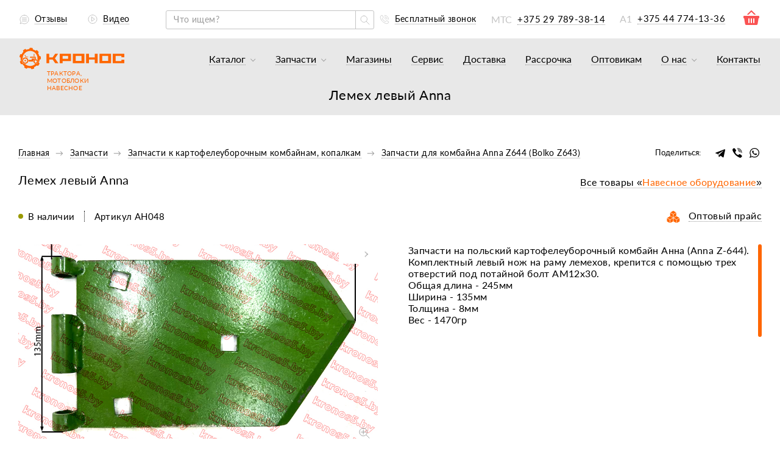

--- FILE ---
content_type: text/html; charset=UTF-8
request_url: https://kronos5.by/katalog-zapchasti/zapchasti_k_kartofeleuborochnym_kombaynam_kopalkam/zapchasti_dlya_kombayna_anna_z644_bolko_z643/lemekh_levyy_anna/
body_size: 73475
content:

<!DOCTYPE HTML>
<html lang="ru" xml:lang="ru" xmlns="http://www.w3.org/1999/xhtml">
<head>
<title>Лемех левый Anna купить с доставкой по Минску и Беларуси (цена, фото, отзывы) </title>
<meta name="description" content="Лемех левый Anna купить в Минске. ☑️ Рассрочка. ☑️ Доставка по Беларуси. ☑️ Гарантия. Консультация, заказ ☎️ +375 29 789-38-14!" />

<meta name="yandex-verification" content="b5b6ae3c3c1da0fd" />
<meta name="google-site-verification" content="znaUf01B3oVD1vg9qXjFTeuMwRzr1fSPYWqgGeDGJBM" />
    <!-- Google Tag Manager -->
        <!-- End Google Tag Manager -->

    <!--OLD Google Tag Manager OLD-->
<!--<script data-skip-moving="true">(function(w,d,s,l,i){w[l]=w[l]||[];w[l].push({'gtm.start':-->
<!--new Date().getTime(),event:'gtm.js'});var f=d.getElementsByTagName(s)[0],-->
<!--j=d.createElement(s),dl=l!='dataLayer'?'&l='+l:'';j.async=true;j.src=-->
<!--'https://www.googletagmanager.com/gtm.js?id='+i+dl;f.parentNode.insertBefore(j,f);-->
<!--})(window,document,'script','dataLayer','GTM-P8GQ6JL');</script>-->
<!-- End Google Tag Manager -->
    <link
            rel="stylesheet"
            href="/local/templates/kronos_new/js//swiper-bundle.min.css"
    />

    <!--    <link rel="preload" href="https://kronos5.by/fonts/latobold.woff2" as="font" crossorigin="anonymous">-->
    <link rel="preload" href="https://kronos5.by/local/templates/kronos_new/fonts/latobold.woff2" as="font" crossorigin="anonymous">
<!--    <link rel="preload" href="https://kronos5.by/fonts/latoblack.woff2" as="font" crossorigin="anonymous">-->
    <link rel="preload" href="https://kronos5.by/local/templates/kronos_new/fonts/latoblack.woff2" as="font" crossorigin="anonymous">
<!--    <link rel="preload" href="https://kronos5.by/fonts/latolight.woff2" as="font" crossorigin="anonymous">-->
    <link rel="preload" href="https://kronos5.by/local/templates/kronos_new/fonts/latolight.woff2" as="font" crossorigin="anonymous">
<!--    <link rel="preload" href="https://kronos5.by/fonts/latoregular.woff2" as="font" crossorigin="anonymous">-->
    <link rel="preload" href="https://kronos5.by/local/templates/kronos_new/fonts/latoregular.woff2" as="font" crossorigin="anonymous">

    <script data-skip-moving=true>
      var app = {
        constants: {
          viewpoint: {
            tablet: 992.9,
            mobile: 575.9,
            popupMobile: 767.9
          },
          recaptcha_site_key: "6LcsVekqAAAAAEGdZjNwKLAVVlfCVSOPGkNfFHSB",
          yaMapApiKey: "d2e6f433-6516-45f5-9f4d-704b7163a241",
          yaMetricFormEventId: "67023439"
        },
        components: {
          popup: {}
        },
        helpers: {},
        modules: {},
        pages: {},
        connectionTime: new Date(),
        popup: {
            status: false,
            closeEvent: []
        }
      };
    </script>

	<meta http-equiv="Content-Type" content="text/html; charset=UTF-8" />

<link rel="canonical" href="https://kronos5.by/katalog-zapchasti/zapchasti_k_kartofeleuborochnym_kombaynam_kopalkam/zapchasti_dlya_kombayna_anna_z644_bolko_z643/lemekh_levyy_anna/" />
<script data-skip-moving="true">(function(w, d) {var v = w.frameCacheVars = {"CACHE_MODE":"HTMLCACHE","storageBlocks":[],"dynamicBlocks":{"bCH6xP":"d41d8cd98f00","LkGdQn":"1fbf7aa74883","XEVOpk":"8a385bbc943e","sbEmYq":"c652aa13e994","YSQ3Ms":"22621535a00d"},"AUTO_UPDATE":true,"AUTO_UPDATE_TTL":120,"version":2};var inv = false;if (v.AUTO_UPDATE === false){if (v.AUTO_UPDATE_TTL && v.AUTO_UPDATE_TTL > 0){var lm = Date.parse(d.lastModified);if (!isNaN(lm)){var td = new Date().getTime();if ((lm + v.AUTO_UPDATE_TTL * 1000) >= td){w.frameRequestStart = false;w.preventAutoUpdate = true;return;}inv = true;}}else{w.frameRequestStart = false;w.preventAutoUpdate = true;return;}}var r = w.XMLHttpRequest ? new XMLHttpRequest() : (w.ActiveXObject ? new w.ActiveXObject("Microsoft.XMLHTTP") : null);if (!r) { return; }w.frameRequestStart = true;var m = v.CACHE_MODE; var l = w.location; var x = new Date().getTime();var q = "?bxrand=" + x + (l.search.length > 0 ? "&" + l.search.substring(1) : "");var u = l.protocol + "//" + l.host + l.pathname + q;r.open("GET", u, true);r.setRequestHeader("BX-ACTION-TYPE", "get_dynamic");r.setRequestHeader("X-Bitrix-Composite", "get_dynamic");r.setRequestHeader("BX-CACHE-MODE", m);r.setRequestHeader("BX-CACHE-BLOCKS", v.dynamicBlocks ? JSON.stringify(v.dynamicBlocks) : "");if (inv){r.setRequestHeader("BX-INVALIDATE-CACHE", "Y");}try { r.setRequestHeader("BX-REF", d.referrer || "");} catch(e) {}if (m === "APPCACHE"){r.setRequestHeader("BX-APPCACHE-PARAMS", JSON.stringify(v.PARAMS));r.setRequestHeader("BX-APPCACHE-URL", v.PAGE_URL ? v.PAGE_URL : "");}r.onreadystatechange = function() {if (r.readyState != 4) { return; }var a = r.getResponseHeader("BX-RAND");var b = w.BX && w.BX.frameCache ? w.BX.frameCache : false;if (a != x || !((r.status >= 200 && r.status < 300) || r.status === 304 || r.status === 1223 || r.status === 0)){var f = {error:true, reason:a!=x?"bad_rand":"bad_status", url:u, xhr:r, status:r.status};if (w.BX && w.BX.ready && b){BX.ready(function() {setTimeout(function(){BX.onCustomEvent("onFrameDataRequestFail", [f]);}, 0);});}w.frameRequestFail = f;return;}if (b){b.onFrameDataReceived(r.responseText);if (!w.frameUpdateInvoked){b.update(false);}w.frameUpdateInvoked = true;}else{w.frameDataString = r.responseText;}};r.send();var p = w.performance;if (p && p.addEventListener && p.getEntries && p.setResourceTimingBufferSize){var e = 'resourcetimingbufferfull';var h = function() {if (w.BX && w.BX.frameCache && w.BX.frameCache.frameDataInserted){p.removeEventListener(e, h);}else {p.setResourceTimingBufferSize(p.getEntries().length + 50);}};p.addEventListener(e, h);}})(window, document);</script>
<script data-skip-moving="true">(function(w, d, n) {var cl = "bx-core";var ht = d.documentElement;var htc = ht ? ht.className : undefined;if (htc === undefined || htc.indexOf(cl) !== -1){return;}var ua = n.userAgent;if (/(iPad;)|(iPhone;)/i.test(ua)){cl += " bx-ios";}else if (/Windows/i.test(ua)){cl += ' bx-win';}else if (/Macintosh/i.test(ua)){cl += " bx-mac";}else if (/Linux/i.test(ua) && !/Android/i.test(ua)){cl += " bx-linux";}else if (/Android/i.test(ua)){cl += " bx-android";}cl += (/(ipad|iphone|android|mobile|touch)/i.test(ua) ? " bx-touch" : " bx-no-touch");cl += w.devicePixelRatio && w.devicePixelRatio >= 2? " bx-retina": " bx-no-retina";if (/AppleWebKit/.test(ua)){cl += " bx-chrome";}else if (/Opera/.test(ua)){cl += " bx-opera";}else if (/Firefox/.test(ua)){cl += " bx-firefox";}ht.className = htc ? htc + " " + cl : cl;})(window, document, navigator);</script>

<link href="/bitrix/js/ui/design-tokens/dist/ui.design-tokens.min.css?171818736723463" type="text/css"  rel="stylesheet" />

<link href="/bitrix/js/main/popup/dist/main.popup.bundle.min.css?175431184128056" type="text/css"  rel="stylesheet" />
<link href="/bitrix/css/main/themes/blue/style.min.css?1682596818331" type="text/css"  rel="stylesheet" />
<link href="/bitrix/cache/css/s1/kronos_new/page_19050a3d72ac836c214a06db82ef9d3f/page_19050a3d72ac836c214a06db82ef9d3f_v1.css?176233423255475" type="text/css"  rel="stylesheet" />
<link href="/bitrix/cache/css/s1/kronos_new/template_4621fa41de8e0a8b3d198560c2084050/template_4621fa41de8e0a8b3d198560c2084050_v1.css?17623342171208368" type="text/css"  data-template-style="true" rel="stylesheet" />




<script type="extension/settings" data-extension="currency.currency-core">{"region":"by"}</script>


    
    <link rel="shortcut icon" type="image/x-icon" href="/local/templates/kronos_new/img/favicon/favicon.ico" />
	<meta http-equiv="X-UA-Compatible" content="IE=edge" />
	<meta name="viewport" content="width=device-width, initial-scale=1">
    <link rel="icon" type="image/png" sizes="32x32" href="/local/templates/kronos_new/img/favicon/favicon-32x32.png">
    <link rel="icon" type="image/png" sizes="16x16" href="/local/templates/kronos_new/img/favicon/favicon-16x16.png">
    <meta name="viewport" content="width=device-width,initial-scale=1, user-scalable=yes">

    <meta property="og:locale" content="ru_RU" />
    <meta property="og:url" content="https://kronos5.by:443/katalog-zapchasti/zapchasti_k_kartofeleuborochnym_kombaynam_kopalkam/zapchasti_dlya_kombayna_anna_z644_bolko_z643/lemekh_levyy_anna/" />
    <meta property="og:title" content="Лемех левый Anna купить с доставкой по Минску и Беларуси (цена, фото, отзывы) " />
    <meta property="og:description" content="Лемех левый Anna купить в Минске. ☑️ Рассрочка. ☑️ Доставка по Беларуси. ☑️ Гарантия. Консультация, заказ ☎️ +375 29 789-38-14!" />
    <meta property="og:image" content="https://kronos5.by:443/upload/iblock/e07/n1x1zyw7nt5hsg8xcn1rpu1pkpiuh31f.jpg" />

    
    
    	

    <script type="application/ld+json">
{
  "@context": "https://schema.org",
  "@type": "Organization",
  "name": "kronos5.by",
  "address": [
    {
      "@type": "PostalAddress",
      "addressLocality": "Брест, Беларусь",
      "postalCode": "224004",
      "streetAddress": "ул. Л-та Рябцева, 92"
    },
    {
      "@type": "PostalAddress",
      "addressLocality": "Минск, Беларусь",
      "streetAddress": "ул. Уборевича, д. 95а"
    }
  ],
  "aggregateRating": {
    "@type": "AggregateRating",
    "ratingValue": "4.5",
    "reviewCount": "520"
  },
  "image": "https://kronos5.by/local/templates/kronos_new/img/svg-sprite/logo-full.svg",
  "email": "info@kronos5.by",
  "telePhone": "+375 29 366-33-22",
  "url": "https://kronos5.by/",
  "openingHours": "Mo,Tu,We,Th,Fr,Sa,Su 09:00-18:00"
}
</script>

    
    <!--  reCaptcha set site key  -->
    <script data-skip-moving="true">var recaptcha_site_key = '6LcsVekqAAAAAEGdZjNwKLAVVlfCVSOPGkNfFHSB';</script>

        <!-- Facebook Pixel Code -->
        <!-- End Facebook Pixel Code -->
</head>

<body class="product-page">

<div id="bxdynamic_bCH6xP_start" style="display:none"></div><div id="bxdynamic_bCH6xP_end" style="display:none"></div>
<header class="header">
                <section class="banner banner--one">
            <h1 class="h1_title">Лемех левый Anna</h1>
                            </section>
        <div class="header__main-wrapper">
        <button class="button-close-menu"></button>
        <div class="header__top">
            <div class="container">
                <div class="row">
                    <div class="header__top-container">
                <div class="header__left-links-block link-about-us">
                    <ul class="link-about-us__list">
                        <li class="link-about-us__item">
                            <a  href="/o-nas/otzyvy/"  class="link-about-us__link">
                                <svg class="link-about-us__icon" width="16" height="16"><use xlink:href="/local/templates/kronos_new/img/sprite.svg?1682597135#reviews"></use></svg>                                <span class="link-about-us__value">Отзывы</span>
                                <span class="link-about-us__counter reviews"></span>
                            </a>
                        </li>
                        <li class="link-about-us__item">
                            <a  href="/o-nas/video/"  class="link-about-us__link">
                                <svg class="link-about-us__icon" width="16" height="15"><use xlink:href="/local/templates/kronos_new/img/sprite.svg?1682597135#video-header"></use></svg>                                <span class="link-about-us__value">Видео</span>
                                <span class="link-about-us__counter videos"></span>
                            </a>
                        </li>
                        <li class="link-about-us__item link-about-us__item_phone basket_mob_img">
                            <a href="javascript:void(0)" class="" onclick="openPopup(this)"  data-product-buy-button="order"><img class="" style="cursor: pointer" src="/local/templates/kronos_new/img/basket_red.png"></a>
                        </li>
                                            </ul>
                </div>
                <div class="header__search">
                    <div class="header__search-wrapper js-header-search-position">
                        <div class="search-form">
    <div class="search-form__fieldset">
        <div class="search-form__wrapper">
            <form class="js-search-form"
                  action="/local/ajax/tpl/tpl-header-search.php"
                  method="get"
                  data-url-search="/search/index.php?q="
            >
                <label class="search-form__label">
                    <input type="text"
                           class="search-form__input"
                           name="q"
                           value=""
                           size="40"
                           placeholder="Что ищем?"
                           autocomplete="off"
                    />
                </label>

                <button aria-label="search" class="search-form__button"
                        value=""
                        data-href="/search/index.php?q="
                >
                    <svg class="search-form__button-icon" width="16" height="16"><use xlink:href="/local/templates/kronos_new/img/sprite.svg?1682597135#search"></use></svg>                </button>

                <button aria-label="search" type="button" class="search-form__button-reset">
                    <svg class="search-form__button-reset-icon" width="12" height="12"><use xlink:href="/local/templates/kronos_new/img/sprite.svg?1682597135#search-close"></use></svg>                </button>

                <input class="form__button" type="submit" style="display: none">
            </form>

                        <div class="search-form__block-hidden">
                                </div>
            </div>
        </div>
    </div>                    </div>
                </div>
                <div class="header__phone link-about-us">
                    <ul class="link-about-us__list">
                        <li class="link-about-us__item link-about-us__item_free-call">
                            <a aria-label="Бесплатный звонок" href="/popup/free-call" class="free-call-link link-about-us__link">
                                <svg class="link-about-us__icon" width="16" height="16"><use xlink:href="/local/templates/kronos_new/img/sprite.svg?1682597135#phone"></use></svg>                                <span class="link-about-us__value">Бесплатный звонок</span>
                            </a>
                        </li>
												                                                        <li class="link-about-us__item link-about-us__item_phone link-about-us__item_first-phone">
                                    <a href="tel:+375 29 789-38-14" class="link-about-us__link">
                                        <!--								<a href="tel:--><!--" class="link-about-us__link">-->
                                        <span class="link-about-us__icon link-about-us__icon_text">МТС</span>
                                        <span class="link-about-us__value link-about-us__value_phone">
                                   +375 29 789-38-14
                                </span>
                                    </a>
                                </li>
                                                            <li class="link-about-us__item link-about-us__item_phone">
                                    <a href="tel:+375 44 774-13-36" class="link-about-us__link link-about-us__item_phone">
                                        <a href="tel:+375447741336" class="link-about-us__link link-about-us__item_phone">
                                            <span class="link-about-us__icon link-about-us__icon_text">А1</span>
                                            <span class="link-about-us__value link-about-us__value_phone">
                                  +375 44 774-13-36                                </span>
                                        </a>
                                </li>
                                            <li class="link-about-us__item link-about-us__item_phone">
                                                <a href="javascript:void(0)" class="" onclick="openPopup(this)"  data-product-buy-button="order"><img class="" style="cursor: pointer" src="/local/templates/kronos_new/img/basket_red.png"></a>
                                            </li>
                                                    						                    </ul>
                </div>
            </div>
                </div>
            </div>
        </div>
        <div class="header__bottom header__bottom--static">
            <div class="container">
                <div class="row">
                    <div class="header__bottom-container">
                        <div class="header__logo logo">
                                                        <a href="/" class="logo__link">
                                <img class="logo__image" src="/local/templates/kronos_new/img/svg-sprite/logo-full.svg" alt="Магазин сельхозтехники" title="КРОНОС" width="171" height="35">
                                <p class="logo__text">ТРАКТОРА, МОТОБЛОКИ<br>НАВЕСНОЕ</p>
                            </a>
                                                    </div>
                        <nav class="header__navigation navigation">
                            <div class="desktop-navigation">
                                <div id="bxdynamic_LkGdQn_start" style="display:none"></div>
<ul class="navigation__list">
                
                                <li class="navigation__item navigation__item--catalog  navigation__item--submenu ">
                <a  href="/katalog/"                    class="navigation__link js-link-open  "
                   data-img-menu=""
                >
                    <span class="navigation__link-plus"></span>
                    <span class="link-text link-text_fz">Каталог</span>
                    <svg class="navigation__link-icon" width="9" height="10"><use xlink:href="/local/templates/kronos_new/img/sprite.svg?1682597135#arrow-header"></use></svg>                </a>
                                <div class="navigation__sub-menu sub-menu ">
                    <ul class="sub-menu__list">
                                    
                    
        
                            <li class="sub-menu__item ">
                                        <a
                         href="/katalog/minitraktory/"                         class="sub-menu__link  "
                        data-img-menu="/upload/iblock/1f8/1f872dd19b93beb3041e6706d3015ece.jpg"
                    >
                                                    <span class="sub-menu__icon"><img class="lazy" src="/local/templates/kronos_new/img/blank.gif" data-src="/upload/iblock/5a5/5a53afd64d256dae8f8cb57b9310bb96.svg" alt=""></span>
                        
                        <span class="sub-menu__text">
                            Тракторы и минитракторы                        </span>
                    </a>
                </li>
                    
                    
        
                            <li class="sub-menu__item ">
                                        <a
                         href="/katalog/gruzoviki/"                         class="sub-menu__link  "
                        data-img-menu="/upload/iblock/f99/od9i3ywywz7zvjbjacnt7gu1yfx1wl7d.jpg"
                    >
                                                    <span class="sub-menu__icon"><img class="lazy" src="/local/templates/kronos_new/img/blank.gif" data-src="/upload/iblock/0ff/sbl8pxcjn38xw9jliatxbvtlub4wk4lb.svg" alt=""></span>
                        
                        <span class="sub-menu__text">
                            Грузовики                        </span>
                    </a>
                </li>
                    
                    
        
                            <li class="sub-menu__item ">
                                        <a
                         href="/katalog/pogruzchiki/"                         class="sub-menu__link  "
                        data-img-menu="/upload/iblock/313/313baf39037f713a745950c5464d5c73.jpg"
                    >
                                                    <span class="sub-menu__icon"><img class="lazy" src="/local/templates/kronos_new/img/blank.gif" data-src="/upload/iblock/298/2989fdcfec28fcf2528dd1efb92596fb.svg" alt=""></span>
                        
                        <span class="sub-menu__text">
                            Погрузчики                        </span>
                    </a>
                </li>
                    
                    
        
                            <li class="sub-menu__item ">
                                        <a
                         href="/katalog/motobloki/"                         class="sub-menu__link  "
                        data-img-menu="/upload/iblock/0ca/0caddb2801e50d9c73bf73157e9e8bc4.jpg"
                    >
                                                    <span class="sub-menu__icon"><img class="lazy" src="/local/templates/kronos_new/img/blank.gif" data-src="/upload/iblock/a4c/a4c3ee719dba82b786d257fa3b55cd12.svg" alt=""></span>
                        
                        <span class="sub-menu__text">
                            Мотоблоки                        </span>
                    </a>
                </li>
                    
                    
        
                            <li class="sub-menu__item ">
                                        <a
                         href="/katalog/kultivator/"                         class="sub-menu__link  "
                        data-img-menu="/upload/iblock/3c8/3c8386d3ad884e032eff32d775a6fe7e.jpg"
                    >
                                                    <span class="sub-menu__icon"><img class="lazy" src="/local/templates/kronos_new/img/blank.gif" data-src="/upload/iblock/9e5/9e569d610f7efd9868487a30712824c4.svg" alt=""></span>
                        
                        <span class="sub-menu__text">
                            Культиваторы                        </span>
                    </a>
                </li>
                    
                    
        
                            <li class="sub-menu__item ">
                                        <a
                         href="/katalog/navesnoe-oborudovanie-k-minitraktoram/"                         class="sub-menu__link  "
                        data-img-menu="/upload/iblock/3c8/3c884700291ee1a24feaa9cfead1e811.jpg"
                    >
                                                    <span class="sub-menu__icon"><img class="lazy" src="/local/templates/kronos_new/img/blank.gif" data-src="/upload/iblock/d86/d86df631d3374e21311e59bf847abf80.svg" alt=""></span>
                        
                        <span class="sub-menu__text">
                            Навесное оборудование для минитракторов                        </span>
                    </a>
                </li>
                    
                    
        
                            <li class="sub-menu__item ">
                                        <a
                         href="/katalog/navesnoe-oborudovanie-dlya-motoblokov/"                         class="sub-menu__link  "
                        data-img-menu="/upload/iblock/053/053a600fabfec6868df5521e7ed31a75.jpg"
                    >
                                                    <span class="sub-menu__icon"><img class="lazy" src="/local/templates/kronos_new/img/blank.gif" data-src="/upload/iblock/e3c/e3c652f51035d24d46860b0d52413d1b.svg" alt=""></span>
                        
                        <span class="sub-menu__text">
                            Навесное оборудование для мотоблоков                        </span>
                    </a>
                </li>
                    
                    
        
                            <li class="sub-menu__item ">
                                        <a
                         href="/katalog/dvigateli/"                         class="sub-menu__link  "
                        data-img-menu="/upload/iblock/7e7/7e714ceab9824df762226cb5aa98e35c.jpg"
                    >
                                                    <span class="sub-menu__icon"><img class="lazy" src="/local/templates/kronos_new/img/blank.gif" data-src="/upload/iblock/99d/99dfde7ab8cfcf806900de0365265c46.svg" alt=""></span>
                        
                        <span class="sub-menu__text">
                            Двигатели                        </span>
                    </a>
                </li>
                    
                    
        
                            <li class="sub-menu__item ">
                                        <a
                         href="/katalog/pritsepy/"                         class="sub-menu__link  "
                        data-img-menu="/upload/iblock/778/7788a3075e1458f8577db1f5e90479b7.jpg"
                    >
                                                    <span class="sub-menu__icon"><img class="lazy" src="/local/templates/kronos_new/img/blank.gif" data-src="/upload/iblock/398/39841b502a6f826c61c0cff719e6dd52.svg" alt=""></span>
                        
                        <span class="sub-menu__text">
                            Прицепы                        </span>
                    </a>
                </li>
                    
                    
        
                            <li class="sub-menu__item ">
                                        <a
                         href="/katalog-zapchasti/"                         class="sub-menu__link  "
                        data-img-menu="/upload/iblock/4b2/4b21e0f8d4686eb578f94260d1011cf5.jpg"
                    >
                                                    <span class="sub-menu__icon"><img class="lazy" src="/local/templates/kronos_new/img/blank.gif" data-src="/upload/iblock/c25/c25e2384e4883f5156c42ce7c137feca.svg" alt=""></span>
                        
                        <span class="sub-menu__text">
                            Запчасти                        </span>
                    </a>
                </li>
                    
                                
                    </ul>
                    <div class="sub-menu__image-big-block">
                         <img class="sub-menu__image" src="#" alt="">
                    </div>
                </div>
            </li>        
                                <li class="navigation__item navigation__item--catalog  navigation__item--submenu ">
                <a  href="/katalog-zapchasti/"                    class="navigation__link js-link-open  "
                   data-img-menu=""
                >
                    <span class="navigation__link-plus"></span>
                    <span class="link-text link-text_fz">Запчасти</span>
                    <svg class="navigation__link-icon" width="9" height="10"><use xlink:href="/local/templates/kronos_new/img/sprite.svg?1682597135#arrow-header"></use></svg>                </a>
                                <div class="navigation__sub-menu sub-menu sub-menu">
                    <ul class="sub-menu__list">
                                    
                    
        
                            <li class="sub-menu__item ">
                                        <a
                         href="/katalog-zapchasti/akkumulyatory_1/"                         class="sub-menu__link  "
                        data-img-menu=""
                    >
                        
                        <span class="sub-menu__text">
                            Аккумуляторы                        </span>
                    </a>
                </li>
                    
                    
        
                            <li class="sub-menu__item ">
                                        <a
                         href="/katalog-zapchasti/zapchasti_k_minitraktoram/"                         class="sub-menu__link  "
                        data-img-menu=""
                    >
                        
                        <span class="sub-menu__text">
                            К минитракторам                        </span>
                    </a>
                </li>
                    
                    
        
                            <li class="sub-menu__item ">
                                        <a
                         href="/katalog-zapchasti/zapchasti_k_motoblokam/"                         class="sub-menu__link  "
                        data-img-menu=""
                    >
                        
                        <span class="sub-menu__text">
                            К мотоблокам                        </span>
                    </a>
                </li>
                    
                    
        
                            <li class="sub-menu__item ">
                                        <a
                         href="/katalog-zapchasti/zapchasti_k_motoblochnomu_navesnomu_oborudovaniyu/"                         class="sub-menu__link  "
                        data-img-menu=""
                    >
                        
                        <span class="sub-menu__text">
                            К мотоблочному навесному оборудованию                        </span>
                    </a>
                </li>
                    
                    
        
                            <li class="sub-menu__item ">
                                        <a
                         href="/katalog-zapchasti/zapchasti_k_traktornomu_navesnomu_oborudovaniyu/"                         class="sub-menu__link  "
                        data-img-menu=""
                    >
                        
                        <span class="sub-menu__text">
                            К тракторному навесному оборудованию                        </span>
                    </a>
                </li>
                    
                    
        
                            <li class="sub-menu__item ">
                                        <a
                                                class="sub-menu__link navigation__link-selected "
                        data-img-menu=""
                    >
                        
                        <span class="sub-menu__text">
                            К картофелеуборочным комбайнам, копалкам                        </span>
                    </a>
                </li>
                    
                    
        
                            <li class="sub-menu__item ">
                                        <a
                         href="/katalog-zapchasti/dvigatelii/"                         class="sub-menu__link  "
                        data-img-menu=""
                    >
                        
                        <span class="sub-menu__text">
                            Двигатели                        </span>
                    </a>
                </li>
                    
                    
        
                            <li class="sub-menu__item ">
                                        <a
                         href="/katalog-zapchasti/masla_smazki_tekh_zhidkosti/"                         class="sub-menu__link  "
                        data-img-menu=""
                    >
                        
                        <span class="sub-menu__text">
                            Масла, смазки, жидкости                        </span>
                    </a>
                </li>
                    
                    
        
                            <li class="sub-menu__item ">
                                        <a
                         href="/katalog-zapchasti/podshipniki_salniki_remni/"                         class="sub-menu__link  "
                        data-img-menu=""
                    >
                        
                        <span class="sub-menu__text">
                            Подшипники, сальники, ремни                        </span>
                    </a>
                </li>
                    
                    
        
                            <li class="sub-menu__item ">
                                        <a
                         href="/katalog-zapchasti/prochee/"                         class="sub-menu__link  "
                        data-img-menu=""
                    >
                        
                        <span class="sub-menu__text">
                            Прочее                        </span>
                    </a>
                </li>
                    
                    
        
                            <li class="sub-menu__item ">
                                        <a
                         href="/katalog-zapchasti/shiny_kamera_diski_kolesa_v_sbore/"                         class="sub-menu__link  "
                        data-img-menu=""
                    >
                        
                        <span class="sub-menu__text">
                            Шины, камеры, диски, колёса                        </span>
                    </a>
                </li>
                    
                                
                    </ul>
                    <div class="sub-menu__image-big-block">
                         <img class="sub-menu__image" src="#" alt="">
                    </div>
                </div>
            </li>        
        
                            <li class="navigation__item ">
                    <a  href="/popup%2Four-stores/"                        class="navigation__link  our-stores-link"
                    >
                        <span class="link-text-text link-text link-text_fz"> Магазины</span>
                    </a>
                </li>
                    
                    
        
                            <li class="navigation__item ">
                    <a  href="/service/"                        class="navigation__link  "
                    >
                        <span class="link-text-text link-text link-text_fz"> Сервис</span>
                    </a>
                </li>
                    
                    
        
                            <li class="navigation__item ">
                    <a  href="/dostavka-i-oplata/"                        class="navigation__link  "
                    >
                        <span class="link-text-text link-text link-text_fz"> Доставка</span>
                    </a>
                </li>
                    
                    
        
                            <li class="navigation__item ">
                    <a  href="/kredit-i-rassrochka/"                        class="navigation__link  "
                    >
                        <span class="link-text-text link-text link-text_fz"> Рассрочка</span>
                    </a>
                </li>
                    
                    
        
                            <li class="navigation__item navigation__item_lite-hide">
                    <a  href="/optovikam/"                        class="navigation__link  "
                    >
                        <span class="link-text-text link-text link-text_fz"> Оптовикам</span>
                    </a>
                </li>
                    
                    
                                <li class="navigation__item navigation__item--catalog  navigation__item--submenu navigation__item_lite-hide">
                <a  href="/o-nas/"                    class="navigation__link js-link-open  "
                   data-img-menu=""
                >
                    <span class="navigation__link-plus"></span>
                    <span class="link-text link-text_fz">О нас</span>
                    <svg class="navigation__link-icon" width="9" height="10"><use xlink:href="/local/templates/kronos_new/img/sprite.svg?1682597135#arrow-header"></use></svg>                </a>
                                <div class="navigation__sub-menu sub-menu sub-menu--right">
                    <ul class="sub-menu__list">
                                    
                    
        
                            <li class="sub-menu__item ">
                                        <a
                         href="/o-nas/faq/"                         class="sub-menu__link  "
                        data-img-menu="/upload/iblock/792/7927d364bb75c18ca699b0f7ea1a12b9.jpg"
                    >
                                                    <span class="sub-menu__icon"><img class="lazy" src="/local/templates/kronos_new/img/blank.gif" data-src="/upload/iblock/4e8/4e8d520c64d1290204859b1504ce3ecb.svg" alt=""></span>
                        
                        <span class="sub-menu__text">
                            Часто задаваемые вопросы                        </span>
                    </a>
                </li>
                    
                    
        
                            <li class="sub-menu__item ">
                                        <a
                         href="/o-nas/pochemu-pokupayut-u-nas/"                         class="sub-menu__link  "
                        data-img-menu="/upload/iblock/fed/fed84fc6772c71f8016e0bb6e72252a5.jpg"
                    >
                                                    <span class="sub-menu__icon"><img class="lazy" src="/local/templates/kronos_new/img/blank.gif" data-src="/upload/iblock/21a/21a0ca67837cc04d9902be849341a7f3.svg" alt=""></span>
                        
                        <span class="sub-menu__text">
                            Почему покупают у нас                        </span>
                    </a>
                </li>
                    
                    
        
                            <li class="sub-menu__item ">
                                        <a
                         href="/o-nas/history/"                         class="sub-menu__link  "
                        data-img-menu="/upload/iblock/f76/f76fb131a7d33e1a548e774ab1828f6b.jpg"
                    >
                                                    <span class="sub-menu__icon"><img class="lazy" src="/local/templates/kronos_new/img/blank.gif" data-src="/upload/iblock/eb8/eb85de774587c72f0e13e082d3e74062.svg" alt=""></span>
                        
                        <span class="sub-menu__text">
                            История                        </span>
                    </a>
                </li>
                    
                    
        
                            <li class="sub-menu__item ">
                                        <a
                         href="/o-nas/nagrady/"                         class="sub-menu__link  "
                        data-img-menu="/upload/iblock/e9c/e9c003344402e95ed4d92cc5cf9c9d4c.jpg"
                    >
                                                    <span class="sub-menu__icon"><img class="lazy" src="/local/templates/kronos_new/img/blank.gif" data-src="/upload/iblock/4ed/4ed04c2eaf89b63aa79baa0a1da9f9d4.svg" alt=""></span>
                        
                        <span class="sub-menu__text">
                            Наши награды                        </span>
                    </a>
                </li>
                    
                    
        
                            <li class="sub-menu__item ">
                                        <a
                         href="/o-nas/novosti/"                         class="sub-menu__link  "
                        data-img-menu="/upload/iblock/882/882aa6bbb90c0a231fc7f1280e7732d9.jpg"
                    >
                                                    <span class="sub-menu__icon"><img class="lazy" src="/local/templates/kronos_new/img/blank.gif" data-src="/upload/iblock/bb4/bb4fa5f34df1eaaf13b2fe4c8932ede1.svg" alt=""></span>
                        
                        <span class="sub-menu__text">
                            Новости и статьи                        </span>
                    </a>
                </li>
                    
                    
        
                            <li class="sub-menu__item ">
                                        <a
                         href="/o-nas/otzyvy/"                         class="sub-menu__link  "
                        data-img-menu="/upload/iblock/8f8/8f83abb7e87bdf273baee9e161060fc3.jpg"
                    >
                                                    <span class="sub-menu__icon"><img class="lazy" src="/local/templates/kronos_new/img/blank.gif" data-src="/upload/iblock/944/944677843ece737203d963f2eddaf56c.svg" alt=""></span>
                        
                        <span class="sub-menu__text">
                            Отзывы                        </span>
                    </a>
                </li>
                    
                    
        
                            <li class="sub-menu__item ">
                                        <a
                         href="/o-nas/vakansii/"                         class="sub-menu__link  "
                        data-img-menu="/upload/iblock/806/806b5d4cd4d76034d01b8e6d30a31a34.jpg"
                    >
                                                    <span class="sub-menu__icon"><img class="lazy" src="/local/templates/kronos_new/img/blank.gif" data-src="/upload/iblock/baf/bafb245c52bab260daff0ee83fbdff7c.svg" alt=""></span>
                        
                        <span class="sub-menu__text">
                            Вакансии                        </span>
                    </a>
                </li>
                    
                    
        
                            <li class="sub-menu__item ">
                                        <a
                         href="/o-nas/best-price/"                         class="sub-menu__link  "
                        data-img-menu="/upload/iblock/fb6/fb63d551d5598c89bc95f686ca9b19b0.jpg"
                    >
                                                    <span class="sub-menu__icon"><img class="lazy" src="/local/templates/kronos_new/img/blank.gif" data-src="/upload/iblock/9b3/9b3bfeaa5dbcf614f2cacaad561de84a.svg" alt=""></span>
                        
                        <span class="sub-menu__text">
                            «Гарантия низкой цены»                        </span>
                    </a>
                </li>
                    
                    
        
                            <li class="sub-menu__item ">
                                        <a
                         href="/o-nas/video/"                         class="sub-menu__link  "
                        data-img-menu="/upload/iblock/93a/93a2566e107db7e3a586af254774845d.jpg"
                    >
                                                    <span class="sub-menu__icon"><img class="lazy" src="/local/templates/kronos_new/img/blank.gif" data-src="/upload/iblock/575/575df518eb474f2a6296015d127565e9.svg" alt=""></span>
                        
                        <span class="sub-menu__text">
                            Видео                        </span>
                    </a>
                </li>
                    
                                
                    </ul>
                    <div class="sub-menu__image-big-block">
                         <img class="sub-menu__image" src="#" alt="">
                    </div>
                </div>
            </li>        
        
                            <li class="navigation__item ">
                    <a  href="/kontakty/"                        class="navigation__link  "
                    >
                        <span class="link-text-text link-text link-text_fz"> Контакты</span>
                    </a>
                </li>
                    
            
    </ul>

<div id="bxdynamic_LkGdQn_end" style="display:none"></div>                            </div>
                            <div class="mobile-navigation">
                                <div id="bxdynamic_XEVOpk_start" style="display:none"></div>
<ul class="navigation__list">
                
                                <li class="navigation__item navigation__item--catalog  navigation__item--submenu ">
                <a  href="/katalog/"                    class="navigation__link js-link-open  "
                   data-img-menu=""
                >
                    <span class="navigation__link-plus"></span>
                    <span class="link-text link-text_fz">Каталог</span>
                    <svg class="navigation__link-icon" width="9" height="10"><use xlink:href="/local/templates/kronos_new/img/sprite.svg?1682597135#arrow-header"></use></svg>                </a>
                                <div class="navigation__sub-menu sub-menu ">
                    <ul class="sub-menu__list">
                                    
                    
                                <li class="sub-menu__item  ">
                <a
                     href="/katalog/minitraktory/"                     class="sub-menu__link   js-link-open "
                >
                    <span class="navigation__link-plus"></span>
                    <span class="sub-menu__text">
                        Минитракторы                    </span>
                </a>

                <div class="navigation__sub-menu-2 sub-menu ">
                    <ul class="sub-menu__list">
                    
                    
        
                            <li class="sub-menu__item ">
                                        <a
                         href="/katalog/minitraktory/s-kabinoy/"                         class="sub-menu__link  "
                        data-img-menu=""
                    >
                        
                        <span class="sub-menu__text">
                            c кабиной                        </span>
                    </a>
                </li>
                    
                    
        
                            <li class="sub-menu__item ">
                                        <a
                         href="/katalog/minitraktory/bez-kabiny/"                         class="sub-menu__link  "
                        data-img-menu=""
                    >
                        
                        <span class="sub-menu__text">
                            без кабины                        </span>
                    </a>
                </li>
                    
                    
        
                            <li class="sub-menu__item ">
                                        <a
                         href="/katalog/minitraktory/kentavr/"                         class="sub-menu__link  "
                        data-img-menu=""
                    >
                        
                        <span class="sub-menu__text">
                            Кентавр                        </span>
                    </a>
                </li>
                    
                                
                    </ul>
                    <div class="sub-menu__image-big-block">
                         <img class="sub-menu__image" src="#" alt="">
                    </div>
                </div>
            </li>        
                                <li class="sub-menu__item  ">
                <a
                     href="/katalog/gruzoviki/"                     class="sub-menu__link   js-link-open "
                >
                    <span class="navigation__link-plus"></span>
                    <span class="sub-menu__text">
                        Грузовики                    </span>
                </a>

                <div class="navigation__sub-menu-2 sub-menu ">
                    <ul class="sub-menu__list">
                    
                    
        
                            <li class="sub-menu__item ">
                                        <a
                         href="/katalog/gruzoviki/tyagachi/"                         class="sub-menu__link  "
                        data-img-menu=""
                    >
                        
                        <span class="sub-menu__text">
                            Тягачи                        </span>
                    </a>
                </li>
                    
                    
        
                            <li class="sub-menu__item ">
                                        <a
                         href="/katalog/gruzoviki/samosvaly/"                         class="sub-menu__link  "
                        data-img-menu=""
                    >
                        
                        <span class="sub-menu__text">
                            Самосвалы                        </span>
                    </a>
                </li>
                    
                    
        
                            <li class="sub-menu__item ">
                                        <a
                         href="/katalog/gruzoviki/avtobetonosmesiteli/"                         class="sub-menu__link  "
                        data-img-menu=""
                    >
                        
                        <span class="sub-menu__text">
                            Автобетоносмесители                        </span>
                    </a>
                </li>
                    
                    
        
                            <li class="sub-menu__item ">
                                        <a
                         href="/katalog/gruzoviki/shassi/"                         class="sub-menu__link  "
                        data-img-menu=""
                    >
                        
                        <span class="sub-menu__text">
                            Шасси                        </span>
                    </a>
                </li>
                    
                                
                    </ul>
                    <div class="sub-menu__image-big-block">
                         <img class="sub-menu__image" src="#" alt="">
                    </div>
                </div>
            </li>        
                                <li class="sub-menu__item  ">
                <a
                     href="/katalog/pogruzchiki/"                     class="sub-menu__link   js-link-open "
                >
                    <span class="navigation__link-plus"></span>
                    <span class="sub-menu__text">
                        Погрузчики                    </span>
                </a>

                <div class="navigation__sub-menu-2 sub-menu sub-menu--right">
                    <ul class="sub-menu__list">
                    
                    
        
                            <li class="sub-menu__item ">
                                        <a
                         href="/katalog/pogruzchiki/vilochnye-pogruzchiki/"                         class="sub-menu__link  "
                        data-img-menu=""
                    >
                        
                        <span class="sub-menu__text">
                            Вилочные погрузчики                        </span>
                    </a>
                </li>
                    
                    
        
                            <li class="sub-menu__item ">
                                        <a
                         href="/katalog/pogruzchiki/mini-pogruzchiki/"                         class="sub-menu__link  "
                        data-img-menu=""
                    >
                        
                        <span class="sub-menu__text">
                            Мини-погрузчики                        </span>
                    </a>
                </li>
                    
                    
        
                            <li class="sub-menu__item ">
                                        <a
                         href="/katalog/pogruzchiki/frontalnye-pogruzchik/"                         class="sub-menu__link  "
                        data-img-menu=""
                    >
                        
                        <span class="sub-menu__text">
                            Фронтальные погрузчики                        </span>
                    </a>
                </li>
                    
                                
                    </ul>
                    <div class="sub-menu__image-big-block">
                         <img class="sub-menu__image" src="#" alt="">
                    </div>
                </div>
            </li>        
                                <li class="sub-menu__item  ">
                <a
                     href="/katalog/motobloki/"                     class="sub-menu__link   js-link-open "
                >
                    <span class="navigation__link-plus"></span>
                    <span class="sub-menu__text">
                        Мотоблоки                    </span>
                </a>

                <div class="navigation__sub-menu-2 sub-menu sub-menu--right">
                    <ul class="sub-menu__list">
                    
                    
        
                            <li class="sub-menu__item ">
                                        <a
                         href="/katalog/motobloki/benzinovye/"                         class="sub-menu__link  "
                        data-img-menu=""
                    >
                        
                        <span class="sub-menu__text">
                            Бензиновые                        </span>
                    </a>
                </li>
                    
                    
        
                            <li class="sub-menu__item ">
                                        <a
                         href="/katalog/motobloki/dizelnye/"                         class="sub-menu__link  "
                        data-img-menu=""
                    >
                        
                        <span class="sub-menu__text">
                            Дизельные                        </span>
                    </a>
                </li>
                    
                                
                    </ul>
                    <div class="sub-menu__image-big-block">
                         <img class="sub-menu__image" src="#" alt="">
                    </div>
                </div>
            </li>        
                                <li class="sub-menu__item  ">
                <a
                     href="/katalog/kultivator/"                     class="sub-menu__link   js-link-open "
                >
                    <span class="navigation__link-plus"></span>
                    <span class="sub-menu__text">
                        Культиваторы                    </span>
                </a>

                <div class="navigation__sub-menu-2 sub-menu sub-menu--right">
                    <ul class="sub-menu__list">
                    
                    
        
                            <li class="sub-menu__item ">
                                        <a
                         href="/katalog/kultivator/s-pryamym-privodom/"                         class="sub-menu__link  "
                        data-img-menu=""
                    >
                        
                        <span class="sub-menu__text">
                            С прямым приводом                        </span>
                    </a>
                </li>
                    
                    
        
                            <li class="sub-menu__item ">
                                        <a
                         href="/katalog/kultivator/s-remennym-privodom/"                         class="sub-menu__link  "
                        data-img-menu=""
                    >
                        
                        <span class="sub-menu__text">
                            С ременным приводом                        </span>
                    </a>
                </li>
                    
                                
                    </ul>
                    <div class="sub-menu__image-big-block">
                         <img class="sub-menu__image" src="#" alt="">
                    </div>
                </div>
            </li>        
                                <li class="sub-menu__item  ">
                <a
                     href="/katalog/dvigateli/"                     class="sub-menu__link   js-link-open "
                >
                    <span class="navigation__link-plus"></span>
                    <span class="sub-menu__text">
                        Двигатели                    </span>
                </a>

                <div class="navigation__sub-menu-2 sub-menu sub-menu--right">
                    <ul class="sub-menu__list">
                    
                    
        
                            <li class="sub-menu__item ">
                                        <a
                         href="/katalog/dvigateli/benzinovye-dvigateli/"                         class="sub-menu__link  "
                        data-img-menu=""
                    >
                        
                        <span class="sub-menu__text">
                            Бензиновые                        </span>
                    </a>
                </li>
                    
                    
        
                            <li class="sub-menu__item ">
                                        <a
                         href="/katalog/dvigateli/dizelnye-dvigateli/"                         class="sub-menu__link  "
                        data-img-menu=""
                    >
                        
                        <span class="sub-menu__text">
                            Дизельные                        </span>
                    </a>
                </li>
                    
                                
                    </ul>
                    <div class="sub-menu__image-big-block">
                         <img class="sub-menu__image" src="#" alt="">
                    </div>
                </div>
            </li>        
                                <li class="sub-menu__item  ">
                <a
                     href="/katalog/navesnoe-oborudovanie-dlya-motoblokov/"                     class="sub-menu__link   js-link-open "
                >
                    <span class="navigation__link-plus"></span>
                    <span class="sub-menu__text">
                        Навесное оборудование для мотоблоков                    </span>
                </a>

                <div class="navigation__sub-menu-2 sub-menu sub-menu--right">
                    <ul class="sub-menu__list">
                    
                    
        
                            <li class="sub-menu__item ">
                                        <a
                         href="/katalog/navesnoe-oborudovanie-dlya-motoblokov/adaptery/"                         class="sub-menu__link  "
                        data-img-menu=""
                    >
                        
                        <span class="sub-menu__text">
                            Адаптеры                        </span>
                    </a>
                </li>
                    
                    
        
                            <li class="sub-menu__item ">
                                        <a
                         href="/katalog/navesnoe-oborudovanie-dlya-motoblokov/gruntozatsepy/"                         class="sub-menu__link  "
                        data-img-menu=""
                    >
                        
                        <span class="sub-menu__text">
                            Грунтозацепы                        </span>
                    </a>
                </li>
                    
                    
        
                            <li class="sub-menu__item ">
                                        <a
                         href="/katalog/navesnoe-oborudovanie-dlya-motoblokov/kartofelesazhalki/"                         class="sub-menu__link  "
                        data-img-menu=""
                    >
                        
                        <span class="sub-menu__text">
                            Картофелесажалки                        </span>
                    </a>
                </li>
                    
                    
        
                            <li class="sub-menu__item ">
                                        <a
                         href="/katalog/navesnoe-oborudovanie-dlya-motoblokov/kartofelekopalki/"                         class="sub-menu__link  "
                        data-img-menu=""
                    >
                        
                        <span class="sub-menu__text">
                            Картофелекопалки                        </span>
                    </a>
                </li>
                    
                    
        
                            <li class="sub-menu__item ">
                                        <a
                         href="/katalog/navesnoe-oborudovanie-dlya-motoblokov/kosilki/"                         class="sub-menu__link  "
                        data-img-menu=""
                    >
                        
                        <span class="sub-menu__text">
                            Косилки                        </span>
                    </a>
                </li>
                    
                    
        
                            <li class="sub-menu__item ">
                                        <a
                         href="/katalog/navesnoe-oborudovanie-dlya-motoblokov/okuchniki-k-motobloku/"                         class="sub-menu__link  "
                        data-img-menu=""
                    >
                        
                        <span class="sub-menu__text">
                            Окучники и бороны                        </span>
                    </a>
                </li>
                    
                    
        
                            <li class="sub-menu__item ">
                                        <a
                         href="/katalog/navesnoe-oborudovanie-dlya-motoblokov/otvaly-m/"                         class="sub-menu__link  "
                        data-img-menu=""
                    >
                        
                        <span class="sub-menu__text">
                            Отвалы и снегоочистители                        </span>
                    </a>
                </li>
                    
                    
        
                            <li class="sub-menu__item ">
                                        <a
                         href="/katalog/navesnoe-oborudovanie-dlya-motoblokov/plugi-dlya-motobloka/"                         class="sub-menu__link  "
                        data-img-menu=""
                    >
                        
                        <span class="sub-menu__text">
                            Плуги                        </span>
                    </a>
                </li>
                    
                    
        
                            <li class="sub-menu__item ">
                                        <a
                         href="/katalog/navesnoe-oborudovanie-dlya-motoblokov/frezy/"                         class="sub-menu__link  "
                        data-img-menu=""
                    >
                        
                        <span class="sub-menu__text">
                            Почвофрезы                        </span>
                    </a>
                </li>
                    
                    
        
                            <li class="sub-menu__item ">
                                        <a
                         href="/katalog/navesnoe-oborudovanie-dlya-motoblokov/seyalki-naves/"                         class="sub-menu__link  "
                        data-img-menu=""
                    >
                        
                        <span class="sub-menu__text">
                            Сеялки                        </span>
                    </a>
                </li>
                    
                    
        
                            <li class="sub-menu__item ">
                                        <a
                         href="/katalog/navesnoe-oborudovanie-dlya-motoblokov/stsepka_katalog/"                         class="sub-menu__link  "
                        data-img-menu=""
                    >
                        
                        <span class="sub-menu__text">
                            Сцепки и ступицы                        </span>
                    </a>
                </li>
                    
                                
                    </ul>
                    <div class="sub-menu__image-big-block">
                         <img class="sub-menu__image" src="#" alt="">
                    </div>
                </div>
            </li>        
                                <li class="sub-menu__item  ">
                <a
                     href="/katalog/navesnoe-oborudovanie-k-minitraktoram/"                     class="sub-menu__link   js-link-open "
                >
                    <span class="navigation__link-plus"></span>
                    <span class="sub-menu__text">
                        Навесное оборудование для минитракторов                    </span>
                </a>

                <div class="navigation__sub-menu-2 sub-menu sub-menu--right">
                    <ul class="sub-menu__list">
                    
                    
        
                            <li class="sub-menu__item ">
                                        <a
                         href="/katalog/navesnoe-oborudovanie-k-minitraktoram/boroni/"                         class="sub-menu__link  "
                        data-img-menu=""
                    >
                        
                        <span class="sub-menu__text">
                            Бороны                        </span>
                    </a>
                </li>
                    
                    
        
                            <li class="sub-menu__item ">
                                        <a
                         href="/katalog/navesnoe-oborudovanie-k-minitraktoram/grabli-senovoroshilki/"                         class="sub-menu__link  "
                        data-img-menu=""
                    >
                        
                        <span class="sub-menu__text">
                            Грабли-сеноворошилки для минитрактора                         </span>
                    </a>
                </li>
                    
                    
        
                            <li class="sub-menu__item ">
                                        <a
                         href="/katalog/navesnoe-oborudovanie-k-minitraktoram/grabli-dlya-minitraktora-rotornye/"                         class="sub-menu__link  "
                        data-img-menu=""
                    >
                        
                        <span class="sub-menu__text">
                            Грабли для минитрактора роторные                        </span>
                    </a>
                </li>
                    
                    
        
                            <li class="sub-menu__item ">
                                        <a
                         href="/katalog/navesnoe-oborudovanie-k-minitraktoram/zadnenavesnye-kuzova/"                         class="sub-menu__link  "
                        data-img-menu=""
                    >
                        
                        <span class="sub-menu__text">
                            Задненавесные кузова                        </span>
                    </a>
                </li>
                    
                    
        
                            <li class="sub-menu__item ">
                                        <a
                         href="/katalog/navesnoe-oborudovanie-k-minitraktoram/izmelchiteli-vetok-/"                         class="sub-menu__link  "
                        data-img-menu=""
                    >
                        
                        <span class="sub-menu__text">
                            Измельчители веток                        </span>
                    </a>
                </li>
                    
                    
        
                            <li class="sub-menu__item ">
                                        <a
                         href="/katalog/navesnoe-oborudovanie-k-minitraktoram/kartofelekopalki_traktor/"                         class="sub-menu__link  "
                        data-img-menu=""
                    >
                        
                        <span class="sub-menu__text">
                            Картофелекопалки для минитрактора                         </span>
                    </a>
                </li>
                    
                    
        
                            <li class="sub-menu__item ">
                                        <a
                         href="/katalog/navesnoe-oborudovanie-k-minitraktoram/kartofelesazhalki_traktor/"                         class="sub-menu__link  "
                        data-img-menu=""
                    >
                        
                        <span class="sub-menu__text">
                            Картофелесажалки для минитрактора                         </span>
                    </a>
                </li>
                    
                    
        
                            <li class="sub-menu__item ">
                                        <a
                         href="/katalog/navesnoe-oborudovanie-k-minitraktoram/kardany-i-perekhodniki/"                         class="sub-menu__link  "
                        data-img-menu=""
                    >
                        
                        <span class="sub-menu__text">
                            Карданы и переходники для минитракторов                         </span>
                    </a>
                </li>
                    
                    
                                <li class="sub-menu__item  ">
                <a
                     href="/katalog/navesnoe-oborudovanie-k-minitraktoram/kosilki_k_traktoram/"                     class="sub-menu__link   js-link-open "
                >
                    <span class="navigation__link-plus"></span>
                    <span class="sub-menu__text">
                        Косилки для минитракторов                     </span>
                </a>

                <div class="navigation__sub-menu-3 sub-menu sub-menu--right">
                    <ul class="sub-menu__list">
                    
                    
        
                            <li class="sub-menu__item ">
                                        <a
                         href="/katalog/navesnoe-oborudovanie-k-minitraktoram/kosilki_k_traktoram/rotornaya-kosilka-dlya-minitraktora/"                         class="sub-menu__link  "
                        data-img-menu=""
                    >
                        
                        <span class="sub-menu__text">
                            Роторная косилка для минитрактора                        </span>
                    </a>
                </li>
                    
                                
                    </ul>
                    <div class="sub-menu__image-big-block">
                         <img class="sub-menu__image" src="#" alt="">
                    </div>
                </div>
            </li>        
        
                            <li class="sub-menu__item ">
                                        <a
                         href="/katalog/navesnoe-oborudovanie-k-minitraktoram/kultivatory/"                         class="sub-menu__link  "
                        data-img-menu=""
                    >
                        
                        <span class="sub-menu__text">
                            Культиватор для минитрактора                         </span>
                    </a>
                </li>
                    
                    
        
                            <li class="sub-menu__item ">
                                        <a
                         href="/katalog/navesnoe-oborudovanie-k-minitraktoram/mulchery/"                         class="sub-menu__link  "
                        data-img-menu=""
                    >
                        
                        <span class="sub-menu__text">
                            Мульчеры                        </span>
                    </a>
                </li>
                    
                    
                                <li class="sub-menu__item  ">
                <a
                     href="/katalog/navesnoe-oborudovanie-k-minitraktoram/okuchniki/"                     class="sub-menu__link   js-link-open "
                >
                    <span class="navigation__link-plus"></span>
                    <span class="sub-menu__text">
                        Окучники для минитрактора                     </span>
                </a>

                <div class="navigation__sub-menu-3 sub-menu sub-menu--right">
                    <ul class="sub-menu__list">
                    
                    
        
                            <li class="sub-menu__item ">
                                        <a
                         href="/katalog/navesnoe-oborudovanie-k-minitraktoram/okuchniki/ezhi-okuchniki-na-minitraktor/"                         class="sub-menu__link  "
                        data-img-menu=""
                    >
                        
                        <span class="sub-menu__text">
                            Ежи окучники на минитрактор                        </span>
                    </a>
                </li>
                    
                                
                    </ul>
                    <div class="sub-menu__image-big-block">
                         <img class="sub-menu__image" src="#" alt="">
                    </div>
                </div>
            </li>        
        
                            <li class="sub-menu__item ">
                                        <a
                         href="/katalog/navesnoe-oborudovanie-k-minitraktoram/opryskivateli/"                         class="sub-menu__link  "
                        data-img-menu=""
                    >
                        
                        <span class="sub-menu__text">
                            Опрыскиватели на минитрактор                         </span>
                    </a>
                </li>
                    
                    
        
                            <li class="sub-menu__item ">
                                        <a
                         href="/katalog/navesnoe-oborudovanie-k-minitraktoram/otvaly/"                         class="sub-menu__link  "
                        data-img-menu=""
                    >
                        
                        <span class="sub-menu__text">
                            Отвалы                        </span>
                    </a>
                </li>
                    
                    
        
                            <li class="sub-menu__item ">
                                        <a
                         href="/katalog/navesnoe-oborudovanie-k-minitraktoram/plugi/"                         class="sub-menu__link  "
                        data-img-menu=""
                    >
                        
                        <span class="sub-menu__text">
                            Плуги на минитрактор                         </span>
                    </a>
                </li>
                    
                    
        
                            <li class="sub-menu__item ">
                                        <a
                         href="/katalog/navesnoe-oborudovanie-k-minitraktoram/pochvofrezy/"                         class="sub-menu__link  "
                        data-img-menu=""
                    >
                        
                        <span class="sub-menu__text">
                            Почвофрезы для минитрактора                         </span>
                    </a>
                </li>
                    
                    
        
                            <li class="sub-menu__item ">
                                        <a
                         href="/katalog/navesnoe-oborudovanie-k-minitraktoram/press-podborshchiki/"                         class="sub-menu__link  "
                        data-img-menu=""
                    >
                        
                        <span class="sub-menu__text">
                            Пресс-подборщики                        </span>
                    </a>
                </li>
                    
                    
        
                            <li class="sub-menu__item ">
                                        <a
                         href="/katalog/navesnoe-oborudovanie-k-minitraktoram/razbrasyvateli-navesnye/"                         class="sub-menu__link  "
                        data-img-menu=""
                    >
                        
                        <span class="sub-menu__text">
                            Разбрасыватели удобрений                        </span>
                    </a>
                </li>
                    
                    
        
                            <li class="sub-menu__item ">
                                        <a
                         href="/katalog/navesnoe-oborudovanie-k-minitraktoram/rassadoposadochnye-mashiny/"                         class="sub-menu__link  "
                        data-img-menu=""
                    >
                        
                        <span class="sub-menu__text">
                            Рассадопосадочные машины                        </span>
                    </a>
                </li>
                    
                    
        
                            <li class="sub-menu__item ">
                                        <a
                         href="/katalog/navesnoe-oborudovanie-k-minitraktoram/seyalkii/"                         class="sub-menu__link  "
                        data-img-menu=""
                    >
                        
                        <span class="sub-menu__text">
                            Сеялки                        </span>
                    </a>
                </li>
                    
                    
        
                            <li class="sub-menu__item ">
                                        <a
                         href="/katalog/navesnoe-oborudovanie-k-minitraktoram/shnekorotory/"                         class="sub-menu__link  "
                        data-img-menu=""
                    >
                        
                        <span class="sub-menu__text">
                            Снегоочистители                        </span>
                    </a>
                </li>
                    
                    
        
                            <li class="sub-menu__item ">
                                        <a
                         href="/katalog/navesnoe-oborudovanie-k-minitraktoram/frontalnye-pogruzchiki/"                         class="sub-menu__link  "
                        data-img-menu=""
                    >
                        
                        <span class="sub-menu__text">
                            Фронтальный погрузчик на минитрактор                         </span>
                    </a>
                </li>
                    
                    
        
                            <li class="sub-menu__item ">
                                        <a
                         href="/katalog/navesnoe-oborudovanie-k-minitraktoram/chesnokokopalki/"                         class="sub-menu__link  "
                        data-img-menu=""
                    >
                        
                        <span class="sub-menu__text">
                            Овощекопалки                        </span>
                    </a>
                </li>
                    
                    
        
                            <li class="sub-menu__item ">
                                        <a
                         href="/katalog/navesnoe-oborudovanie-k-minitraktoram/shchetki/"                         class="sub-menu__link  "
                        data-img-menu=""
                    >
                        
                        <span class="sub-menu__text">
                            Щетки                        </span>
                    </a>
                </li>
                    
                    
        
                            <li class="sub-menu__item ">
                                        <a
                         href="/katalog/navesnoe-oborudovanie-k-minitraktoram/ekskovatory/"                         class="sub-menu__link  "
                        data-img-menu=""
                    >
                        
                        <span class="sub-menu__text">
                            Экскаваторы                        </span>
                    </a>
                </li>
                    
                    
        
                            <li class="sub-menu__item ">
                                        <a
                         href="/katalog/navesnoe-oborudovanie-k-minitraktoram/yamobury/"                         class="sub-menu__link  "
                        data-img-menu=""
                    >
                        
                        <span class="sub-menu__text">
                            Ямобуры                        </span>
                    </a>
                </li>
                    
                    
        
                            <li class="sub-menu__item ">
                                        <a
                         href="/katalog/navesnoe-oborudovanie-k-minitraktoram/prochee/"                         class="sub-menu__link  "
                        data-img-menu=""
                    >
                        
                        <span class="sub-menu__text">
                            Навесного минитракторов - прочее                         </span>
                    </a>
                </li>
                    
                                
                    </ul>
                    <div class="sub-menu__image-big-block">
                         <img class="sub-menu__image" src="#" alt="">
                    </div>
                </div>
            </li>        
                                <li class="sub-menu__item  ">
                <a
                     href="/katalog/pritsepy/"                     class="sub-menu__link   js-link-open "
                >
                    <span class="navigation__link-plus"></span>
                    <span class="sub-menu__text">
                        Прицепы                    </span>
                </a>

                <div class="navigation__sub-menu-2 sub-menu sub-menu--right">
                    <ul class="sub-menu__list">
                    
                    
        
                            <li class="sub-menu__item ">
                                        <a
                         href="/katalog/pritsepy/dlya-mini-traktorov/"                         class="sub-menu__link  "
                        data-img-menu=""
                    >
                        
                        <span class="sub-menu__text">
                            Прицеп для мини-тракторов                        </span>
                    </a>
                </li>
                    
                    
        
                            <li class="sub-menu__item ">
                                        <a
                         href="/katalog/pritsepy/dlya-motoblokov/"                         class="sub-menu__link  "
                        data-img-menu=""
                    >
                        
                        <span class="sub-menu__text">
                            Прицепы для мотоблоков                        </span>
                    </a>
                </li>
                    
                                
                    </ul>
                    <div class="sub-menu__image-big-block">
                         <img class="sub-menu__image" src="#" alt="">
                    </div>
                </div>
            </li>        
                                <li class="sub-menu__item  ">
                <a
                     href="/katalog-zapchasti/"                     class="sub-menu__link   js-link-open "
                >
                    <span class="navigation__link-plus"></span>
                    <span class="sub-menu__text">
                        Запчасти                    </span>
                </a>

                <div class="navigation__sub-menu-2 sub-menu sub-menu--right">
                    <ul class="sub-menu__list">
                    
                    
                                <li class="sub-menu__item  ">
                <a
                     href="/katalog-zapchasti/akkumulyatory_1/"                     class="sub-menu__link   js-link-open "
                >
                    <span class="navigation__link-plus"></span>
                    <span class="sub-menu__text">
                        Аккумуляторы                    </span>
                </a>

                <div class="navigation__sub-menu-3 sub-menu sub-menu--right">
                    <ul class="sub-menu__list">
                    
                    
        
                            <li class="sub-menu__item ">
                                        <a
                         href="/katalog-zapchasti/akkumulyatory_1/akkumulyatory/"                         class="sub-menu__link  "
                        data-img-menu=""
                    >
                        
                        <span class="sub-menu__text">
                            Аккумуляторы                        </span>
                    </a>
                </li>
                    
                                
                    </ul>
                    <div class="sub-menu__image-big-block">
                         <img class="sub-menu__image" src="#" alt="">
                    </div>
                </div>
            </li>        
                                <li class="sub-menu__item  ">
                <a
                     href="/katalog-zapchasti/zapchasti_k_minitraktoram/"                     class="sub-menu__link   js-link-open "
                >
                    <span class="navigation__link-plus"></span>
                    <span class="sub-menu__text">
                        Запчасти к минитракторам                    </span>
                </a>

                <div class="navigation__sub-menu-3 sub-menu sub-menu--right">
                    <ul class="sub-menu__list">
                    
                    
        
                            <li class="sub-menu__item ">
                                        <a
                         href="/katalog-zapchasti/zapchasti_k_minitraktoram/zapchasti_k_dvigatelyu_4l22bt/"                         class="sub-menu__link  "
                        data-img-menu=""
                    >
                        
                        <span class="sub-menu__text">
                            Запчасти к двигателю 4l22bt                        </span>
                    </a>
                </li>
                    
                    
        
                            <li class="sub-menu__item ">
                                        <a
                         href="/katalog-zapchasti/zapchasti_k_minitraktoram/zapchasti_k_dvigatelyu_km130_km138_sf130_sf138/"                         class="sub-menu__link  "
                        data-img-menu=""
                    >
                        
                        <span class="sub-menu__text">
                            Запчасти к двигателю KM130/KM138/SF130/SF138                        </span>
                    </a>
                </li>
                    
                    
        
                            <li class="sub-menu__item ">
                                        <a
                         href="/katalog-zapchasti/zapchasti_k_minitraktoram/zapchasti_k_dvigatelyu_r195_15_l_s_naveska_1_tochka/"                         class="sub-menu__link  "
                        data-img-menu=""
                    >
                        
                        <span class="sub-menu__text">
                            Запчасти к двигателю R195 15 л.с. (навеска 1 точка)                        </span>
                    </a>
                </li>
                    
                    
        
                            <li class="sub-menu__item ">
                                        <a
                         href="/katalog-zapchasti/zapchasti_k_minitraktoram/zapchasti_k_dvigatelyu_ty295it_xn2100/"                         class="sub-menu__link  "
                        data-img-menu=""
                    >
                        
                        <span class="sub-menu__text">
                            Запчасти к двигателю TY295IT, XN2100                        </span>
                    </a>
                </li>
                    
                    
        
                            <li class="sub-menu__item ">
                                        <a
                         href="/katalog-zapchasti/zapchasti_k_minitraktoram/zapchasti_k_dvigatelyu_zs1100_zs1115ndl/"                         class="sub-menu__link  "
                        data-img-menu=""
                    >
                        
                        <span class="sub-menu__text">
                            Запчасти к двигателю ZS1100/ZS1115NDL                        </span>
                    </a>
                </li>
                    
                    
        
                            <li class="sub-menu__item ">
                                        <a
                         href="/katalog-zapchasti/zapchasti_k_minitraktoram/zapchasti_k_dvigatelyu_km385_380/"                         class="sub-menu__link  "
                        data-img-menu=""
                    >
                        
                        <span class="sub-menu__text">
                            Запчасти к двигателю КМ385/380                        </span>
                    </a>
                </li>
                    
                    
        
                            <li class="sub-menu__item ">
                                        <a
                         href="/katalog-zapchasti/zapchasti_k_minitraktoram/zapchasti_k_kpp_zadniy_most_odnotochechnaya_naveska/"                         class="sub-menu__link  "
                        data-img-menu=""
                    >
                        
                        <span class="sub-menu__text">
                            Запчасти к КПП / Задний мост (одноточечная навеска)                        </span>
                    </a>
                </li>
                    
                    
        
                            <li class="sub-menu__item ">
                                        <a
                         href="/katalog-zapchasti/zapchasti_k_minitraktoram/zapchasti_k_kpp_zadniy_most_trekhtochechnaya_naveska_/"                         class="sub-menu__link  "
                        data-img-menu=""
                    >
                        
                        <span class="sub-menu__text">
                            Запчасти к КПП/Задний мост (трехточечная навеска )                        </span>
                    </a>
                </li>
                    
                    
        
                            <li class="sub-menu__item ">
                                        <a
                         href="/katalog-zapchasti/zapchasti_k_minitraktoram/zapchasti_k_perednemu_mostu_rulevomu_upravleniyu_minitraktora/"                         class="sub-menu__link  "
                        data-img-menu=""
                    >
                        
                        <span class="sub-menu__text">
                            Запчасти к переднему мосту, рулевому управлению минитрактора.                        </span>
                    </a>
                </li>
                    
                    
        
                            <li class="sub-menu__item ">
                                        <a
                         href="/katalog-zapchasti/zapchasti_k_minitraktoram/prochee_k_minitraktoram/"                         class="sub-menu__link  "
                        data-img-menu=""
                    >
                        
                        <span class="sub-menu__text">
                            Прочее к минитракторам                        </span>
                    </a>
                </li>
                    
                    
        
                            <li class="sub-menu__item ">
                                        <a
                         href="/katalog-zapchasti/zapchasti_k_minitraktoram/zapchasti_stsepleniya_minitraktora/"                         class="sub-menu__link  "
                        data-img-menu=""
                    >
                        
                        <span class="sub-menu__text">
                            Запчасти сцепления минитрактора                        </span>
                    </a>
                </li>
                    
                    
        
                            <li class="sub-menu__item ">
                                        <a
                         href="/katalog-zapchasti/zapchasti_k_minitraktoram/elektrooborudovanie/"                         class="sub-menu__link  "
                        data-img-menu=""
                    >
                        
                        <span class="sub-menu__text">
                            Электрооборудование                        </span>
                    </a>
                </li>
                    
                    
        
                            <li class="sub-menu__item ">
                                        <a
                         href="/katalog-zapchasti/zapchasti_k_minitraktoram/gidravlika_minitraktora/"                         class="sub-menu__link  "
                        data-img-menu=""
                    >
                        
                        <span class="sub-menu__text">
                            Гидравлика минитрактора                        </span>
                    </a>
                </li>
                    
                                
                    </ul>
                    <div class="sub-menu__image-big-block">
                         <img class="sub-menu__image" src="#" alt="">
                    </div>
                </div>
            </li>        
                                <li class="sub-menu__item  ">
                <a
                     href="/katalog-zapchasti/zapchasti_k_motoblokam/"                     class="sub-menu__link   js-link-open "
                >
                    <span class="navigation__link-plus"></span>
                    <span class="sub-menu__text">
                         Запчасти к мотоблокам                    </span>
                </a>

                <div class="navigation__sub-menu-3 sub-menu sub-menu--right">
                    <ul class="sub-menu__list">
                    
                    
                                <li class="sub-menu__item  ">
                <a
                     href="/katalog-zapchasti/zapchasti_k_motoblokam/zapchasti_dlya_motobloka_benzin_s_vozdushnym_okhlazhdeniem/"                     class="sub-menu__link   js-link-open "
                >
                    <span class="navigation__link-plus"></span>
                    <span class="sub-menu__text">
                        Запчасти для мотоблока бензин с воздушным охлаждением                    </span>
                </a>

                <div class="navigation__sub-menu-4 sub-menu sub-menu--right">
                    <ul class="sub-menu__list">
                    
                    
        
                            <li class="sub-menu__item ">
                                        <a
                         href="/katalog-zapchasti/zapchasti_k_motoblokam/zapchasti_dlya_motobloka_benzin_s_vozdushnym_okhlazhdeniem/zapchasti_k_dvigatelyu_168f_170f/"                         class="sub-menu__link  "
                        data-img-menu=""
                    >
                        
                        <span class="sub-menu__text">
                            Запчасти к двигателю 168F/170F (6 - 7 л.с.)                        </span>
                    </a>
                </li>
                    
                    
        
                            <li class="sub-menu__item ">
                                        <a
                         href="/katalog-zapchasti/zapchasti_k_motoblokam/zapchasti_dlya_motobloka_benzin_s_vozdushnym_okhlazhdeniem/zapchasti_k_dvigatelyu_177f/"                         class="sub-menu__link  "
                        data-img-menu=""
                    >
                        
                        <span class="sub-menu__text">
                            Запчасти к двигателю 177F (9 л.с.)                        </span>
                    </a>
                </li>
                    
                    
        
                            <li class="sub-menu__item ">
                                        <a
                         href="/katalog-zapchasti/zapchasti_k_motoblokam/zapchasti_dlya_motobloka_benzin_s_vozdushnym_okhlazhdeniem/zapchasti_k_dvigatelyu_188f/"                         class="sub-menu__link  "
                        data-img-menu=""
                    >
                        
                        <span class="sub-menu__text">
                            Запчасти к двигателю 188F/190F/192F (13 - 16 - 18 л.с.)                        </span>
                    </a>
                </li>
                    
                                
                    </ul>
                    <div class="sub-menu__image-big-block">
                         <img class="sub-menu__image" src="#" alt="">
                    </div>
                </div>
            </li>        
                                <li class="sub-menu__item  ">
                <a
                     href="/katalog-zapchasti/zapchasti_k_motoblokam/zapchasti_dlya_motobloka_dizel_s_vodyanym_okhlazhdeniem/"                     class="sub-menu__link   js-link-open "
                >
                    <span class="navigation__link-plus"></span>
                    <span class="sub-menu__text">
                        Запчасти для мотоблока дизель с водяным охлаждением                    </span>
                </a>

                <div class="navigation__sub-menu-4 sub-menu sub-menu--right">
                    <ul class="sub-menu__list">
                    
                    
        
                            <li class="sub-menu__item ">
                                        <a
                         href="/katalog-zapchasti/zapchasti_k_motoblokam/zapchasti_dlya_motobloka_dizel_s_vodyanym_okhlazhdeniem/zapchasti_k_dvigatelyu_172n_175n_180n_182n_185n/"                         class="sub-menu__link  "
                        data-img-menu=""
                    >
                        
                        <span class="sub-menu__text">
                            Запчасти к двигателю 172N/175N/180N/182N/185N ( 8 л.с.)                        </span>
                    </a>
                </li>
                    
                    
        
                            <li class="sub-menu__item ">
                                        <a
                         href="/katalog-zapchasti/zapchasti_k_motoblokam/zapchasti_dlya_motobloka_dizel_s_vodyanym_okhlazhdeniem/zapchasti_k_dvigatelyu_190n_192n/"                         class="sub-menu__link  "
                        data-img-menu=""
                    >
                        
                        <span class="sub-menu__text">
                            Запчасти к двигателю 190N/192N (10 - 12 л.с.)                        </span>
                    </a>
                </li>
                    
                                
                    </ul>
                    <div class="sub-menu__image-big-block">
                         <img class="sub-menu__image" src="#" alt="">
                    </div>
                </div>
            </li>        
                                <li class="sub-menu__item  ">
                <a
                     href="/katalog-zapchasti/zapchasti_k_motoblokam/zapchasti_dlya_motobloka_dizel_s_vozdushnym_okhlazhdeniem/"                     class="sub-menu__link   js-link-open "
                >
                    <span class="navigation__link-plus"></span>
                    <span class="sub-menu__text">
                        Запчасти для мотоблока дизель с воздушным охлаждением                    </span>
                </a>

                <div class="navigation__sub-menu-4 sub-menu sub-menu--right">
                    <ul class="sub-menu__list">
                    
                    
        
                            <li class="sub-menu__item ">
                                        <a
                         href="/katalog-zapchasti/zapchasti_k_motoblokam/zapchasti_dlya_motobloka_dizel_s_vozdushnym_okhlazhdeniem/zapchasti_k_dvigatelyu_178f/"                         class="sub-menu__link  "
                        data-img-menu=""
                    >
                        
                        <span class="sub-menu__text">
                            Запчасти к двигателю 178F (6 л.с.)                        </span>
                    </a>
                </li>
                    
                    
        
                            <li class="sub-menu__item ">
                                        <a
                         href="/katalog-zapchasti/zapchasti_k_motoblokam/zapchasti_dlya_motobloka_dizel_s_vozdushnym_okhlazhdeniem/zapchasti_k_dvigatelyu_186f/"                         class="sub-menu__link  "
                        data-img-menu=""
                    >
                        
                        <span class="sub-menu__text">
                            Запчасти к двигателю 186F (9 л.с.)                        </span>
                    </a>
                </li>
                    
                                
                    </ul>
                    <div class="sub-menu__image-big-block">
                         <img class="sub-menu__image" src="#" alt="">
                    </div>
                </div>
            </li>        
        
                            <li class="sub-menu__item ">
                                        <a
                         href="/katalog-zapchasti/zapchasti_k_motoblokam/zapchasti_kpp_dlya_motoblokov_s_vodyanym_okhlazhdeniem/"                         class="sub-menu__link  "
                        data-img-menu=""
                    >
                        
                        <span class="sub-menu__text">
                            Запчасти КПП для мотоблоков с водяным охлаждением                        </span>
                    </a>
                </li>
                    
                    
        
                            <li class="sub-menu__item ">
                                        <a
                         href="/katalog-zapchasti/zapchasti_k_motoblokam/zapchasti_kpp_dlya_motoblokov_s_vozdushnym_okhlazhdeniem/"                         class="sub-menu__link  "
                        data-img-menu=""
                    >
                        
                        <span class="sub-menu__text">
                            Запчасти КПП для мотоблоков с воздушным охлаждением                        </span>
                    </a>
                </li>
                    
                    
        
                            <li class="sub-menu__item ">
                                        <a
                         href="/katalog-zapchasti/zapchasti_k_motoblokam/mufta_stsepleniya_detali_stsepleniya_motobloka/"                         class="sub-menu__link  "
                        data-img-menu=""
                    >
                        
                        <span class="sub-menu__text">
                            Муфта сцепления (детали сцепления мотоблока)                        </span>
                    </a>
                </li>
                    
                    
        
                            <li class="sub-menu__item ">
                                        <a
                         href="/katalog-zapchasti/zapchasti_k_motoblokam/prochee_k_motoblokam/"                         class="sub-menu__link  "
                        data-img-menu=""
                    >
                        
                        <span class="sub-menu__text">
                            Прочее к мотоблокам                        </span>
                    </a>
                </li>
                    
                    
        
                            <li class="sub-menu__item ">
                                        <a
                         href="/katalog-zapchasti/zapchasti_k_motoblokam/elektrooborudovanie_k_motobloku/"                         class="sub-menu__link  "
                        data-img-menu=""
                    >
                        
                        <span class="sub-menu__text">
                            Электрооборудование к мотоблоку                        </span>
                    </a>
                </li>
                    
                                
                    </ul>
                    <div class="sub-menu__image-big-block">
                         <img class="sub-menu__image" src="#" alt="">
                    </div>
                </div>
            </li>        
                                <li class="sub-menu__item  ">
                <a
                     href="/katalog-zapchasti/zapchasti_k_motoblochnomu_navesnomu_oborudovaniyu/"                     class="sub-menu__link   js-link-open "
                >
                    <span class="navigation__link-plus"></span>
                    <span class="sub-menu__text">
                        Запчасти к мотоблочному навесному оборудованию                    </span>
                </a>

                <div class="navigation__sub-menu-3 sub-menu sub-menu--right">
                    <ul class="sub-menu__list">
                    
                    
        
                            <li class="sub-menu__item ">
                                        <a
                         href="/katalog-zapchasti/zapchasti_k_motoblochnomu_navesnomu_oborudovaniyu/zapchasti_k_motoblochnym_kartofelekopalkam_kartofelesazhalkam/"                         class="sub-menu__link  "
                        data-img-menu=""
                    >
                        
                        <span class="sub-menu__text">
                            Запчасти к мотоблочным картофелекопалкам, картофелесажалкам                        </span>
                    </a>
                </li>
                    
                    
        
                            <li class="sub-menu__item ">
                                        <a
                         href="/katalog-zapchasti/zapchasti_k_motoblochnomu_navesnomu_oborudovaniyu/zapchasti_k_motoblochnym_kosilkam/"                         class="sub-menu__link  "
                        data-img-menu=""
                    >
                        
                        <span class="sub-menu__text">
                            Запчасти к мотоблочным косилкам                        </span>
                    </a>
                </li>
                    
                    
        
                            <li class="sub-menu__item ">
                                        <a
                         href="/katalog-zapchasti/zapchasti_k_motoblochnomu_navesnomu_oborudovaniyu/zapchasti_k_plugam_pochvofrezam/"                         class="sub-menu__link  "
                        data-img-menu=""
                    >
                        
                        <span class="sub-menu__text">
                            Запчасти к плугам, почвофрезам                        </span>
                    </a>
                </li>
                    
                    
        
                            <li class="sub-menu__item ">
                                        <a
                         href="/katalog-zapchasti/zapchasti_k_motoblochnomu_navesnomu_oborudovaniyu/prochee_k_motoblochnomu_oborudovaniyu/"                         class="sub-menu__link  "
                        data-img-menu=""
                    >
                        
                        <span class="sub-menu__text">
                            Прочее к мотоблочному оборудованию                        </span>
                    </a>
                </li>
                    
                                
                    </ul>
                    <div class="sub-menu__image-big-block">
                         <img class="sub-menu__image" src="#" alt="">
                    </div>
                </div>
            </li>        
                                <li class="sub-menu__item  ">
                <a
                     href="/katalog-zapchasti/zapchasti_k_traktornomu_navesnomu_oborudovaniyu/"                     class="sub-menu__link   js-link-open "
                >
                    <span class="navigation__link-plus"></span>
                    <span class="sub-menu__text">
                         Запчасти к тракторному навесному оборудованию                    </span>
                </a>

                <div class="navigation__sub-menu-3 sub-menu sub-menu--right">
                    <ul class="sub-menu__list">
                    
                    
        
                            <li class="sub-menu__item ">
                                        <a
                         href="/katalog-zapchasti/zapchasti_k_traktornomu_navesnomu_oborudovaniyu/zapchasti_k_kosilkam_minitraktora_odnotochechnaya_naveska/"                         class="sub-menu__link  "
                        data-img-menu=""
                    >
                        
                        <span class="sub-menu__text">
                            Запчасти к косилкам минитрактора (одноточечная навеска)                        </span>
                    </a>
                </li>
                    
                    
        
                            <li class="sub-menu__item ">
                                        <a
                         href="/katalog-zapchasti/zapchasti_k_traktornomu_navesnomu_oborudovaniyu/zapchasti_k_pochvofreze_minitraktora_odnotochechnaya_naveska/"                         class="sub-menu__link  "
                        data-img-menu=""
                    >
                        
                        <span class="sub-menu__text">
                            Запчасти к почвофрезе минитрактора (одноточечная навеска)                        </span>
                    </a>
                </li>
                    
                    
        
                            <li class="sub-menu__item ">
                                        <a
                         href="/katalog-zapchasti/zapchasti_k_traktornomu_navesnomu_oborudovaniyu/kardany_i_perekhodniki_1/"                         class="sub-menu__link  "
                        data-img-menu=""
                    >
                        
                        <span class="sub-menu__text">
                            Карданы и переходники                        </span>
                    </a>
                </li>
                    
                    
        
                            <li class="sub-menu__item ">
                                        <a
                         href="/katalog-zapchasti/zapchasti_k_traktornomu_navesnomu_oborudovaniyu/zapchasti_k_kosilkam_grablyam_senovoroshilkam_trekhtochechnaya_naveska/"                         class="sub-menu__link  "
                        data-img-menu=""
                    >
                        
                        <span class="sub-menu__text">
                            Запчасти к косилкам, граблям-сеноворошилкам (трехточечная навеска)                        </span>
                    </a>
                </li>
                    
                    
        
                            <li class="sub-menu__item ">
                                        <a
                         href="/katalog-zapchasti/zapchasti_k_traktornomu_navesnomu_oborudovaniyu/zapchasti_k_pochvofrezam_kultivatoram_minitraktora_trekhtochechnaya_naveska/"                         class="sub-menu__link  "
                        data-img-menu=""
                    >
                        
                        <span class="sub-menu__text">
                            Запчасти к почвофрезам, культиваторам минитрактора (трехточечная навеска)                        </span>
                    </a>
                </li>
                    
                    
        
                            <li class="sub-menu__item ">
                                        <a
                         href="/katalog-zapchasti/zapchasti_k_traktornomu_navesnomu_oborudovaniyu/prochee_k_traktornomu_navesnomu_oborudovaniyu/"                         class="sub-menu__link  "
                        data-img-menu=""
                    >
                        
                        <span class="sub-menu__text">
                            Прочее к тракторному навесному оборудованию                        </span>
                    </a>
                </li>
                    
                                
                    </ul>
                    <div class="sub-menu__image-big-block">
                         <img class="sub-menu__image" src="#" alt="">
                    </div>
                </div>
            </li>        
                                <li class="sub-menu__item  ">
                <a
                     href="/katalog-zapchasti/zapchasti_k_kartofeleuborochnym_kombaynam_kopalkam/"                     class="sub-menu__link   js-link-open "
                >
                    <span class="navigation__link-plus"></span>
                    <span class="sub-menu__text">
                        Запчасти к картофелеуборочным комбайнам, копалкам                    </span>
                </a>

                <div class="navigation__sub-menu-3 sub-menu sub-menu--right">
                    <ul class="sub-menu__list">
                    
                    
        
                            <li class="sub-menu__item ">
                                        <a
                         href="/katalog-zapchasti/zapchasti_k_kartofeleuborochnym_kombaynam_kopalkam/zapchasti_dlya_2kh_ryadnoy_kartofelekopalki_z609/"                         class="sub-menu__link  "
                        data-img-menu=""
                    >
                        
                        <span class="sub-menu__text">
                            Запчасти для 2х-рядной картофелекопалки Z609                        </span>
                    </a>
                </li>
                    
                    
        
                            <li class="sub-menu__item ">
                                        <a
                                                class="sub-menu__link navigation__link-selected "
                        data-img-menu=""
                    >
                        
                        <span class="sub-menu__text">
                            Запчасти для комбайна Anna Z644 (Bolko Z643)                        </span>
                    </a>
                </li>
                    
                                
                    </ul>
                    <div class="sub-menu__image-big-block">
                         <img class="sub-menu__image" src="#" alt="">
                    </div>
                </div>
            </li>        
                                <li class="sub-menu__item  ">
                <a
                     href="/katalog-zapchasti/dvigatelii/"                     class="sub-menu__link   js-link-open "
                >
                    <span class="navigation__link-plus"></span>
                    <span class="sub-menu__text">
                        Двигатели                    </span>
                </a>

                <div class="navigation__sub-menu-3 sub-menu sub-menu--right">
                    <ul class="sub-menu__list">
                    
                    
        
                            <li class="sub-menu__item ">
                                        <a
                         href="/katalog-zapchasti/dvigatelii/dvigateli_benzinovye/"                         class="sub-menu__link  "
                        data-img-menu=""
                    >
                        
                        <span class="sub-menu__text">
                            Двигатели бензиновые                        </span>
                    </a>
                </li>
                    
                    
        
                            <li class="sub-menu__item ">
                                        <a
                         href="/katalog-zapchasti/dvigatelii/dvigateli_dizelnye/"                         class="sub-menu__link  "
                        data-img-menu=""
                    >
                        
                        <span class="sub-menu__text">
                            Двигатели дизельные                        </span>
                    </a>
                </li>
                    
                                
                    </ul>
                    <div class="sub-menu__image-big-block">
                         <img class="sub-menu__image" src="#" alt="">
                    </div>
                </div>
            </li>        
                                <li class="sub-menu__item  ">
                <a
                     href="/katalog-zapchasti/masla_smazki_tekh_zhidkosti/"                     class="sub-menu__link   js-link-open "
                >
                    <span class="navigation__link-plus"></span>
                    <span class="sub-menu__text">
                        Масла, смазки, тех. жидкости                    </span>
                </a>

                <div class="navigation__sub-menu-3 sub-menu sub-menu--right">
                    <ul class="sub-menu__list">
                    
                    
        
                            <li class="sub-menu__item ">
                                        <a
                         href="/katalog-zapchasti/masla_smazki_tekh_zhidkosti/masla/"                         class="sub-menu__link  "
                        data-img-menu=""
                    >
                        
                        <span class="sub-menu__text">
                            Масла                        </span>
                    </a>
                </li>
                    
                                
                    </ul>
                    <div class="sub-menu__image-big-block">
                         <img class="sub-menu__image" src="#" alt="">
                    </div>
                </div>
            </li>        
                                <li class="sub-menu__item  ">
                <a
                     href="/katalog-zapchasti/podshipniki_salniki_remni/"                     class="sub-menu__link   js-link-open "
                >
                    <span class="navigation__link-plus"></span>
                    <span class="sub-menu__text">
                        Подшипники, сальники, ремни                    </span>
                </a>

                <div class="navigation__sub-menu-3 sub-menu sub-menu--right">
                    <ul class="sub-menu__list">
                    
                    
        
                            <li class="sub-menu__item ">
                                        <a
                         href="/katalog-zapchasti/podshipniki_salniki_remni/podshipniki/"                         class="sub-menu__link  "
                        data-img-menu=""
                    >
                        
                        <span class="sub-menu__text">
                            Подшипники                        </span>
                    </a>
                </li>
                    
                    
        
                            <li class="sub-menu__item ">
                                        <a
                         href="/katalog-zapchasti/podshipniki_salniki_remni/remni/"                         class="sub-menu__link  "
                        data-img-menu=""
                    >
                        
                        <span class="sub-menu__text">
                            Ремни                        </span>
                    </a>
                </li>
                    
                    
        
                            <li class="sub-menu__item ">
                                        <a
                         href="/katalog-zapchasti/podshipniki_salniki_remni/salniki/"                         class="sub-menu__link  "
                        data-img-menu=""
                    >
                        
                        <span class="sub-menu__text">
                            Сальники                        </span>
                    </a>
                </li>
                    
                                
                    </ul>
                    <div class="sub-menu__image-big-block">
                         <img class="sub-menu__image" src="#" alt="">
                    </div>
                </div>
            </li>        
        
                            <li class="sub-menu__item ">
                                        <a
                         href="/katalog-zapchasti/prochee/"                         class="sub-menu__link  "
                        data-img-menu=""
                    >
                        
                        <span class="sub-menu__text">
                            Прочее                        </span>
                    </a>
                </li>
                    
                    
                                <li class="sub-menu__item  ">
                <a
                     href="/katalog-zapchasti/shiny_kamera_diski_kolesa_v_sbore/"                     class="sub-menu__link   js-link-open "
                >
                    <span class="navigation__link-plus"></span>
                    <span class="sub-menu__text">
                        Шины, камера, диски, колеса в сборе                    </span>
                </a>

                <div class="navigation__sub-menu-3 sub-menu sub-menu--right">
                    <ul class="sub-menu__list">
                    
                    
        
                            <li class="sub-menu__item ">
                                        <a
                         href="/katalog-zapchasti/shiny_kamera_diski_kolesa_v_sbore/shiny_kamery_diski_kolesa_v_sbore/"                         class="sub-menu__link  "
                        data-img-menu=""
                    >
                        
                        <span class="sub-menu__text">
                            Шины, камеры, диски, колеса в сборе                        </span>
                    </a>
                </li>
                    
                                
                    </ul>
                    <div class="sub-menu__image-big-block">
                         <img class="sub-menu__image" src="#" alt="">
                    </div>
                </div>
            </li>
                    </ul>
                    <div class="sub-menu__image-big-block">
                         <img class="sub-menu__image" src="#" alt="">
                    </div>
                </div>
            </li>
                    </ul>
                    <div class="sub-menu__image-big-block">
                         <img class="sub-menu__image" src="#" alt="">
                    </div>
                </div>
            </li>        
                                <li class="navigation__item navigation__item--catalog  navigation__item--submenu ">
                <a  href="/katalog-zapchasti/"                    class="navigation__link js-link-open  "
                   data-img-menu=""
                >
                    <span class="navigation__link-plus"></span>
                    <span class="link-text link-text_fz">Запчасти</span>
                    <svg class="navigation__link-icon" width="9" height="10"><use xlink:href="/local/templates/kronos_new/img/sprite.svg?1682597135#arrow-header"></use></svg>                </a>
                                <div class="navigation__sub-menu sub-menu sub-menu">
                    <ul class="sub-menu__list">
                                    
                    
                                <li class="sub-menu__item  ">
                <a
                     href="/katalog-zapchasti/akkumulyatory_1/"                     class="sub-menu__link   js-link-open "
                >
                    <span class="navigation__link-plus"></span>
                    <span class="sub-menu__text">
                        Аккумуляторы                    </span>
                </a>

                <div class="navigation__sub-menu-2 sub-menu sub-menu--right">
                    <ul class="sub-menu__list">
                    
                    
        
                            <li class="sub-menu__item ">
                                        <a
                         href="/katalog-zapchasti/akkumulyatory_1/akkumulyatory/"                         class="sub-menu__link  "
                        data-img-menu=""
                    >
                        
                        <span class="sub-menu__text">
                            Аккумуляторы                        </span>
                    </a>
                </li>
                    
                                
                    </ul>
                    <div class="sub-menu__image-big-block">
                         <img class="sub-menu__image" src="#" alt="">
                    </div>
                </div>
            </li>        
                                <li class="sub-menu__item  ">
                <a
                     href="/katalog-zapchasti/zapchasti_k_minitraktoram/"                     class="sub-menu__link   js-link-open "
                >
                    <span class="navigation__link-plus"></span>
                    <span class="sub-menu__text">
                        Запчасти к минитракторам                    </span>
                </a>

                <div class="navigation__sub-menu-2 sub-menu sub-menu--right">
                    <ul class="sub-menu__list">
                    
                    
        
                            <li class="sub-menu__item ">
                                        <a
                         href="/katalog-zapchasti/zapchasti_k_minitraktoram/zapchasti_k_dvigatelyu_4l22bt/"                         class="sub-menu__link  "
                        data-img-menu=""
                    >
                        
                        <span class="sub-menu__text">
                            Запчасти к двигателю 4l22bt                        </span>
                    </a>
                </li>
                    
                    
        
                            <li class="sub-menu__item ">
                                        <a
                         href="/katalog-zapchasti/zapchasti_k_minitraktoram/zapchasti_k_dvigatelyu_km130_km138_sf130_sf138/"                         class="sub-menu__link  "
                        data-img-menu=""
                    >
                        
                        <span class="sub-menu__text">
                            Запчасти к двигателю KM130/KM138/SF130/SF138                        </span>
                    </a>
                </li>
                    
                    
        
                            <li class="sub-menu__item ">
                                        <a
                         href="/katalog-zapchasti/zapchasti_k_minitraktoram/zapchasti_k_dvigatelyu_r195_15_l_s_naveska_1_tochka/"                         class="sub-menu__link  "
                        data-img-menu=""
                    >
                        
                        <span class="sub-menu__text">
                            Запчасти к двигателю R195 15 л.с. (навеска 1 точка)                        </span>
                    </a>
                </li>
                    
                    
        
                            <li class="sub-menu__item ">
                                        <a
                         href="/katalog-zapchasti/zapchasti_k_minitraktoram/zapchasti_k_dvigatelyu_ty295it_xn2100/"                         class="sub-menu__link  "
                        data-img-menu=""
                    >
                        
                        <span class="sub-menu__text">
                            Запчасти к двигателю TY295IT, XN2100                        </span>
                    </a>
                </li>
                    
                    
        
                            <li class="sub-menu__item ">
                                        <a
                         href="/katalog-zapchasti/zapchasti_k_minitraktoram/zapchasti_k_dvigatelyu_zs1100_zs1115ndl/"                         class="sub-menu__link  "
                        data-img-menu=""
                    >
                        
                        <span class="sub-menu__text">
                            Запчасти к двигателю ZS1100/ZS1115NDL                        </span>
                    </a>
                </li>
                    
                    
        
                            <li class="sub-menu__item ">
                                        <a
                         href="/katalog-zapchasti/zapchasti_k_minitraktoram/zapchasti_k_dvigatelyu_km385_380/"                         class="sub-menu__link  "
                        data-img-menu=""
                    >
                        
                        <span class="sub-menu__text">
                            Запчасти к двигателю КМ385/380                        </span>
                    </a>
                </li>
                    
                    
        
                            <li class="sub-menu__item ">
                                        <a
                         href="/katalog-zapchasti/zapchasti_k_minitraktoram/zapchasti_k_kpp_zadniy_most_odnotochechnaya_naveska/"                         class="sub-menu__link  "
                        data-img-menu=""
                    >
                        
                        <span class="sub-menu__text">
                            Запчасти к КПП / Задний мост (одноточечная навеска)                        </span>
                    </a>
                </li>
                    
                    
        
                            <li class="sub-menu__item ">
                                        <a
                         href="/katalog-zapchasti/zapchasti_k_minitraktoram/zapchasti_k_kpp_zadniy_most_trekhtochechnaya_naveska_/"                         class="sub-menu__link  "
                        data-img-menu=""
                    >
                        
                        <span class="sub-menu__text">
                            Запчасти к КПП/Задний мост (трехточечная навеска )                        </span>
                    </a>
                </li>
                    
                    
        
                            <li class="sub-menu__item ">
                                        <a
                         href="/katalog-zapchasti/zapchasti_k_minitraktoram/zapchasti_k_perednemu_mostu_rulevomu_upravleniyu_minitraktora/"                         class="sub-menu__link  "
                        data-img-menu=""
                    >
                        
                        <span class="sub-menu__text">
                            Запчасти к переднему мосту, рулевому управлению минитрактора.                        </span>
                    </a>
                </li>
                    
                    
        
                            <li class="sub-menu__item ">
                                        <a
                         href="/katalog-zapchasti/zapchasti_k_minitraktoram/prochee_k_minitraktoram/"                         class="sub-menu__link  "
                        data-img-menu=""
                    >
                        
                        <span class="sub-menu__text">
                            Прочее к минитракторам                        </span>
                    </a>
                </li>
                    
                    
        
                            <li class="sub-menu__item ">
                                        <a
                         href="/katalog-zapchasti/zapchasti_k_minitraktoram/zapchasti_stsepleniya_minitraktora/"                         class="sub-menu__link  "
                        data-img-menu=""
                    >
                        
                        <span class="sub-menu__text">
                            Запчасти сцепления минитрактора                        </span>
                    </a>
                </li>
                    
                    
        
                            <li class="sub-menu__item ">
                                        <a
                         href="/katalog-zapchasti/zapchasti_k_minitraktoram/elektrooborudovanie/"                         class="sub-menu__link  "
                        data-img-menu=""
                    >
                        
                        <span class="sub-menu__text">
                            Электрооборудование                        </span>
                    </a>
                </li>
                    
                    
        
                            <li class="sub-menu__item ">
                                        <a
                         href="/katalog-zapchasti/zapchasti_k_minitraktoram/gidravlika_minitraktora/"                         class="sub-menu__link  "
                        data-img-menu=""
                    >
                        
                        <span class="sub-menu__text">
                            Гидравлика минитрактора                        </span>
                    </a>
                </li>
                    
                                
                    </ul>
                    <div class="sub-menu__image-big-block">
                         <img class="sub-menu__image" src="#" alt="">
                    </div>
                </div>
            </li>        
                                <li class="sub-menu__item  ">
                <a
                     href="/katalog-zapchasti/zapchasti_k_motoblokam/"                     class="sub-menu__link   js-link-open "
                >
                    <span class="navigation__link-plus"></span>
                    <span class="sub-menu__text">
                         Запчасти к мотоблокам                    </span>
                </a>

                <div class="navigation__sub-menu-2 sub-menu sub-menu--right">
                    <ul class="sub-menu__list">
                    
                    
                                <li class="sub-menu__item  ">
                <a
                     href="/katalog-zapchasti/zapchasti_k_motoblokam/zapchasti_dlya_motobloka_benzin_s_vozdushnym_okhlazhdeniem/"                     class="sub-menu__link   js-link-open "
                >
                    <span class="navigation__link-plus"></span>
                    <span class="sub-menu__text">
                        Запчасти для мотоблока бензин с воздушным охлаждением                    </span>
                </a>

                <div class="navigation__sub-menu-3 sub-menu sub-menu--right">
                    <ul class="sub-menu__list">
                    
                    
        
                            <li class="sub-menu__item ">
                                        <a
                         href="/katalog-zapchasti/zapchasti_k_motoblokam/zapchasti_dlya_motobloka_benzin_s_vozdushnym_okhlazhdeniem/zapchasti_k_dvigatelyu_168f_170f/"                         class="sub-menu__link  "
                        data-img-menu=""
                    >
                        
                        <span class="sub-menu__text">
                            Запчасти к двигателю 168F/170F (6 - 7 л.с.)                        </span>
                    </a>
                </li>
                    
                    
        
                            <li class="sub-menu__item ">
                                        <a
                         href="/katalog-zapchasti/zapchasti_k_motoblokam/zapchasti_dlya_motobloka_benzin_s_vozdushnym_okhlazhdeniem/zapchasti_k_dvigatelyu_177f/"                         class="sub-menu__link  "
                        data-img-menu=""
                    >
                        
                        <span class="sub-menu__text">
                            Запчасти к двигателю 177F (9 л.с.)                        </span>
                    </a>
                </li>
                    
                    
        
                            <li class="sub-menu__item ">
                                        <a
                         href="/katalog-zapchasti/zapchasti_k_motoblokam/zapchasti_dlya_motobloka_benzin_s_vozdushnym_okhlazhdeniem/zapchasti_k_dvigatelyu_188f/"                         class="sub-menu__link  "
                        data-img-menu=""
                    >
                        
                        <span class="sub-menu__text">
                            Запчасти к двигателю 188F/190F/192F (13 - 16 - 18 л.с.)                        </span>
                    </a>
                </li>
                    
                                
                    </ul>
                    <div class="sub-menu__image-big-block">
                         <img class="sub-menu__image" src="#" alt="">
                    </div>
                </div>
            </li>        
                                <li class="sub-menu__item  ">
                <a
                     href="/katalog-zapchasti/zapchasti_k_motoblokam/zapchasti_dlya_motobloka_dizel_s_vodyanym_okhlazhdeniem/"                     class="sub-menu__link   js-link-open "
                >
                    <span class="navigation__link-plus"></span>
                    <span class="sub-menu__text">
                        Запчасти для мотоблока дизель с водяным охлаждением                    </span>
                </a>

                <div class="navigation__sub-menu-3 sub-menu sub-menu--right">
                    <ul class="sub-menu__list">
                    
                    
        
                            <li class="sub-menu__item ">
                                        <a
                         href="/katalog-zapchasti/zapchasti_k_motoblokam/zapchasti_dlya_motobloka_dizel_s_vodyanym_okhlazhdeniem/zapchasti_k_dvigatelyu_172n_175n_180n_182n_185n/"                         class="sub-menu__link  "
                        data-img-menu=""
                    >
                        
                        <span class="sub-menu__text">
                            Запчасти к двигателю 172N/175N/180N/182N/185N ( 8 л.с.)                        </span>
                    </a>
                </li>
                    
                    
        
                            <li class="sub-menu__item ">
                                        <a
                         href="/katalog-zapchasti/zapchasti_k_motoblokam/zapchasti_dlya_motobloka_dizel_s_vodyanym_okhlazhdeniem/zapchasti_k_dvigatelyu_190n_192n/"                         class="sub-menu__link  "
                        data-img-menu=""
                    >
                        
                        <span class="sub-menu__text">
                            Запчасти к двигателю 190N/192N (10 - 12 л.с.)                        </span>
                    </a>
                </li>
                    
                                
                    </ul>
                    <div class="sub-menu__image-big-block">
                         <img class="sub-menu__image" src="#" alt="">
                    </div>
                </div>
            </li>        
                                <li class="sub-menu__item  ">
                <a
                     href="/katalog-zapchasti/zapchasti_k_motoblokam/zapchasti_dlya_motobloka_dizel_s_vozdushnym_okhlazhdeniem/"                     class="sub-menu__link   js-link-open "
                >
                    <span class="navigation__link-plus"></span>
                    <span class="sub-menu__text">
                        Запчасти для мотоблока дизель с воздушным охлаждением                    </span>
                </a>

                <div class="navigation__sub-menu-3 sub-menu sub-menu--right">
                    <ul class="sub-menu__list">
                    
                    
        
                            <li class="sub-menu__item ">
                                        <a
                         href="/katalog-zapchasti/zapchasti_k_motoblokam/zapchasti_dlya_motobloka_dizel_s_vozdushnym_okhlazhdeniem/zapchasti_k_dvigatelyu_178f/"                         class="sub-menu__link  "
                        data-img-menu=""
                    >
                        
                        <span class="sub-menu__text">
                            Запчасти к двигателю 178F (6 л.с.)                        </span>
                    </a>
                </li>
                    
                    
        
                            <li class="sub-menu__item ">
                                        <a
                         href="/katalog-zapchasti/zapchasti_k_motoblokam/zapchasti_dlya_motobloka_dizel_s_vozdushnym_okhlazhdeniem/zapchasti_k_dvigatelyu_186f/"                         class="sub-menu__link  "
                        data-img-menu=""
                    >
                        
                        <span class="sub-menu__text">
                            Запчасти к двигателю 186F (9 л.с.)                        </span>
                    </a>
                </li>
                    
                                
                    </ul>
                    <div class="sub-menu__image-big-block">
                         <img class="sub-menu__image" src="#" alt="">
                    </div>
                </div>
            </li>        
        
                            <li class="sub-menu__item ">
                                        <a
                         href="/katalog-zapchasti/zapchasti_k_motoblokam/zapchasti_kpp_dlya_motoblokov_s_vodyanym_okhlazhdeniem/"                         class="sub-menu__link  "
                        data-img-menu=""
                    >
                        
                        <span class="sub-menu__text">
                            Запчасти КПП для мотоблоков с водяным охлаждением                        </span>
                    </a>
                </li>
                    
                    
        
                            <li class="sub-menu__item ">
                                        <a
                         href="/katalog-zapchasti/zapchasti_k_motoblokam/zapchasti_kpp_dlya_motoblokov_s_vozdushnym_okhlazhdeniem/"                         class="sub-menu__link  "
                        data-img-menu=""
                    >
                        
                        <span class="sub-menu__text">
                            Запчасти КПП для мотоблоков с воздушным охлаждением                        </span>
                    </a>
                </li>
                    
                    
        
                            <li class="sub-menu__item ">
                                        <a
                         href="/katalog-zapchasti/zapchasti_k_motoblokam/mufta_stsepleniya_detali_stsepleniya_motobloka/"                         class="sub-menu__link  "
                        data-img-menu=""
                    >
                        
                        <span class="sub-menu__text">
                            Муфта сцепления (детали сцепления мотоблока)                        </span>
                    </a>
                </li>
                    
                    
        
                            <li class="sub-menu__item ">
                                        <a
                         href="/katalog-zapchasti/zapchasti_k_motoblokam/prochee_k_motoblokam/"                         class="sub-menu__link  "
                        data-img-menu=""
                    >
                        
                        <span class="sub-menu__text">
                            Прочее к мотоблокам                        </span>
                    </a>
                </li>
                    
                    
        
                            <li class="sub-menu__item ">
                                        <a
                         href="/katalog-zapchasti/zapchasti_k_motoblokam/elektrooborudovanie_k_motobloku/"                         class="sub-menu__link  "
                        data-img-menu=""
                    >
                        
                        <span class="sub-menu__text">
                            Электрооборудование к мотоблоку                        </span>
                    </a>
                </li>
                    
                                
                    </ul>
                    <div class="sub-menu__image-big-block">
                         <img class="sub-menu__image" src="#" alt="">
                    </div>
                </div>
            </li>        
                                <li class="sub-menu__item  ">
                <a
                     href="/katalog-zapchasti/zapchasti_k_motoblochnomu_navesnomu_oborudovaniyu/"                     class="sub-menu__link   js-link-open "
                >
                    <span class="navigation__link-plus"></span>
                    <span class="sub-menu__text">
                        Запчасти к мотоблочному навесному оборудованию                    </span>
                </a>

                <div class="navigation__sub-menu-2 sub-menu sub-menu--right">
                    <ul class="sub-menu__list">
                    
                    
        
                            <li class="sub-menu__item ">
                                        <a
                         href="/katalog-zapchasti/zapchasti_k_motoblochnomu_navesnomu_oborudovaniyu/zapchasti_k_motoblochnym_kartofelekopalkam_kartofelesazhalkam/"                         class="sub-menu__link  "
                        data-img-menu=""
                    >
                        
                        <span class="sub-menu__text">
                            Запчасти к мотоблочным картофелекопалкам, картофелесажалкам                        </span>
                    </a>
                </li>
                    
                    
        
                            <li class="sub-menu__item ">
                                        <a
                         href="/katalog-zapchasti/zapchasti_k_motoblochnomu_navesnomu_oborudovaniyu/zapchasti_k_motoblochnym_kosilkam/"                         class="sub-menu__link  "
                        data-img-menu=""
                    >
                        
                        <span class="sub-menu__text">
                            Запчасти к мотоблочным косилкам                        </span>
                    </a>
                </li>
                    
                    
        
                            <li class="sub-menu__item ">
                                        <a
                         href="/katalog-zapchasti/zapchasti_k_motoblochnomu_navesnomu_oborudovaniyu/zapchasti_k_plugam_pochvofrezam/"                         class="sub-menu__link  "
                        data-img-menu=""
                    >
                        
                        <span class="sub-menu__text">
                            Запчасти к плугам, почвофрезам                        </span>
                    </a>
                </li>
                    
                    
        
                            <li class="sub-menu__item ">
                                        <a
                         href="/katalog-zapchasti/zapchasti_k_motoblochnomu_navesnomu_oborudovaniyu/prochee_k_motoblochnomu_oborudovaniyu/"                         class="sub-menu__link  "
                        data-img-menu=""
                    >
                        
                        <span class="sub-menu__text">
                            Прочее к мотоблочному оборудованию                        </span>
                    </a>
                </li>
                    
                                
                    </ul>
                    <div class="sub-menu__image-big-block">
                         <img class="sub-menu__image" src="#" alt="">
                    </div>
                </div>
            </li>        
                                <li class="sub-menu__item  ">
                <a
                     href="/katalog-zapchasti/zapchasti_k_traktornomu_navesnomu_oborudovaniyu/"                     class="sub-menu__link   js-link-open "
                >
                    <span class="navigation__link-plus"></span>
                    <span class="sub-menu__text">
                         Запчасти к тракторному навесному оборудованию                    </span>
                </a>

                <div class="navigation__sub-menu-2 sub-menu sub-menu--right">
                    <ul class="sub-menu__list">
                    
                    
        
                            <li class="sub-menu__item ">
                                        <a
                         href="/katalog-zapchasti/zapchasti_k_traktornomu_navesnomu_oborudovaniyu/zapchasti_k_kosilkam_minitraktora_odnotochechnaya_naveska/"                         class="sub-menu__link  "
                        data-img-menu=""
                    >
                        
                        <span class="sub-menu__text">
                            Запчасти к косилкам минитрактора (одноточечная навеска)                        </span>
                    </a>
                </li>
                    
                    
        
                            <li class="sub-menu__item ">
                                        <a
                         href="/katalog-zapchasti/zapchasti_k_traktornomu_navesnomu_oborudovaniyu/zapchasti_k_pochvofreze_minitraktora_odnotochechnaya_naveska/"                         class="sub-menu__link  "
                        data-img-menu=""
                    >
                        
                        <span class="sub-menu__text">
                            Запчасти к почвофрезе минитрактора (одноточечная навеска)                        </span>
                    </a>
                </li>
                    
                    
        
                            <li class="sub-menu__item ">
                                        <a
                         href="/katalog-zapchasti/zapchasti_k_traktornomu_navesnomu_oborudovaniyu/kardany_i_perekhodniki_1/"                         class="sub-menu__link  "
                        data-img-menu=""
                    >
                        
                        <span class="sub-menu__text">
                            Карданы и переходники                        </span>
                    </a>
                </li>
                    
                    
        
                            <li class="sub-menu__item ">
                                        <a
                         href="/katalog-zapchasti/zapchasti_k_traktornomu_navesnomu_oborudovaniyu/zapchasti_k_kosilkam_grablyam_senovoroshilkam_trekhtochechnaya_naveska/"                         class="sub-menu__link  "
                        data-img-menu=""
                    >
                        
                        <span class="sub-menu__text">
                            Запчасти к косилкам, граблям-сеноворошилкам (трехточечная навеска)                        </span>
                    </a>
                </li>
                    
                    
        
                            <li class="sub-menu__item ">
                                        <a
                         href="/katalog-zapchasti/zapchasti_k_traktornomu_navesnomu_oborudovaniyu/zapchasti_k_pochvofrezam_kultivatoram_minitraktora_trekhtochechnaya_naveska/"                         class="sub-menu__link  "
                        data-img-menu=""
                    >
                        
                        <span class="sub-menu__text">
                            Запчасти к почвофрезам, культиваторам минитрактора (трехточечная навеска)                        </span>
                    </a>
                </li>
                    
                    
        
                            <li class="sub-menu__item ">
                                        <a
                         href="/katalog-zapchasti/zapchasti_k_traktornomu_navesnomu_oborudovaniyu/prochee_k_traktornomu_navesnomu_oborudovaniyu/"                         class="sub-menu__link  "
                        data-img-menu=""
                    >
                        
                        <span class="sub-menu__text">
                            Прочее к тракторному навесному оборудованию                        </span>
                    </a>
                </li>
                    
                                
                    </ul>
                    <div class="sub-menu__image-big-block">
                         <img class="sub-menu__image" src="#" alt="">
                    </div>
                </div>
            </li>        
                                <li class="sub-menu__item  ">
                <a
                     href="/katalog-zapchasti/zapchasti_k_kartofeleuborochnym_kombaynam_kopalkam/"                     class="sub-menu__link   js-link-open "
                >
                    <span class="navigation__link-plus"></span>
                    <span class="sub-menu__text">
                        Запчасти к картофелеуборочным комбайнам, копалкам                    </span>
                </a>

                <div class="navigation__sub-menu-2 sub-menu sub-menu--right">
                    <ul class="sub-menu__list">
                    
                    
        
                            <li class="sub-menu__item ">
                                        <a
                         href="/katalog-zapchasti/zapchasti_k_kartofeleuborochnym_kombaynam_kopalkam/zapchasti_dlya_2kh_ryadnoy_kartofelekopalki_z609/"                         class="sub-menu__link  "
                        data-img-menu=""
                    >
                        
                        <span class="sub-menu__text">
                            Запчасти для 2х-рядной картофелекопалки Z609                        </span>
                    </a>
                </li>
                    
                    
        
                            <li class="sub-menu__item ">
                                        <a
                         href="/katalog-zapchasti/zapchasti_k_kartofeleuborochnym_kombaynam_kopalkam/zapchasti_dlya_kombayna_anna_z644_bolko_z643/"                         class="sub-menu__link  "
                        data-img-menu=""
                    >
                        
                        <span class="sub-menu__text">
                            Запчасти для комбайна Anna Z644 (Bolko Z643)                        </span>
                    </a>
                </li>
                    
                                
                    </ul>
                    <div class="sub-menu__image-big-block">
                         <img class="sub-menu__image" src="#" alt="">
                    </div>
                </div>
            </li>        
                                <li class="sub-menu__item  ">
                <a
                     href="/katalog-zapchasti/dvigatelii/"                     class="sub-menu__link   js-link-open "
                >
                    <span class="navigation__link-plus"></span>
                    <span class="sub-menu__text">
                        Двигатели                    </span>
                </a>

                <div class="navigation__sub-menu-2 sub-menu sub-menu--right">
                    <ul class="sub-menu__list">
                    
                    
        
                            <li class="sub-menu__item ">
                                        <a
                         href="/katalog-zapchasti/dvigatelii/dvigateli_benzinovye/"                         class="sub-menu__link  "
                        data-img-menu=""
                    >
                        
                        <span class="sub-menu__text">
                            Двигатели бензиновые                        </span>
                    </a>
                </li>
                    
                    
        
                            <li class="sub-menu__item ">
                                        <a
                         href="/katalog-zapchasti/dvigatelii/dvigateli_dizelnye/"                         class="sub-menu__link  "
                        data-img-menu=""
                    >
                        
                        <span class="sub-menu__text">
                            Двигатели дизельные                        </span>
                    </a>
                </li>
                    
                                
                    </ul>
                    <div class="sub-menu__image-big-block">
                         <img class="sub-menu__image" src="#" alt="">
                    </div>
                </div>
            </li>        
                                <li class="sub-menu__item  ">
                <a
                     href="/katalog-zapchasti/masla_smazki_tekh_zhidkosti/"                     class="sub-menu__link   js-link-open "
                >
                    <span class="navigation__link-plus"></span>
                    <span class="sub-menu__text">
                        Масла, смазки, тех. жидкости                    </span>
                </a>

                <div class="navigation__sub-menu-2 sub-menu sub-menu--right">
                    <ul class="sub-menu__list">
                    
                    
        
                            <li class="sub-menu__item ">
                                        <a
                         href="/katalog-zapchasti/masla_smazki_tekh_zhidkosti/masla/"                         class="sub-menu__link  "
                        data-img-menu=""
                    >
                        
                        <span class="sub-menu__text">
                            Масла                        </span>
                    </a>
                </li>
                    
                                
                    </ul>
                    <div class="sub-menu__image-big-block">
                         <img class="sub-menu__image" src="#" alt="">
                    </div>
                </div>
            </li>        
                                <li class="sub-menu__item  ">
                <a
                     href="/katalog-zapchasti/podshipniki_salniki_remni/"                     class="sub-menu__link   js-link-open "
                >
                    <span class="navigation__link-plus"></span>
                    <span class="sub-menu__text">
                        Подшипники, сальники, ремни                    </span>
                </a>

                <div class="navigation__sub-menu-2 sub-menu sub-menu--right">
                    <ul class="sub-menu__list">
                    
                    
        
                            <li class="sub-menu__item ">
                                        <a
                         href="/katalog-zapchasti/podshipniki_salniki_remni/podshipniki/"                         class="sub-menu__link  "
                        data-img-menu=""
                    >
                        
                        <span class="sub-menu__text">
                            Подшипники                        </span>
                    </a>
                </li>
                    
                    
        
                            <li class="sub-menu__item ">
                                        <a
                         href="/katalog-zapchasti/podshipniki_salniki_remni/remni/"                         class="sub-menu__link  "
                        data-img-menu=""
                    >
                        
                        <span class="sub-menu__text">
                            Ремни                        </span>
                    </a>
                </li>
                    
                    
        
                            <li class="sub-menu__item ">
                                        <a
                         href="/katalog-zapchasti/podshipniki_salniki_remni/salniki/"                         class="sub-menu__link  "
                        data-img-menu=""
                    >
                        
                        <span class="sub-menu__text">
                            Сальники                        </span>
                    </a>
                </li>
                    
                                
                    </ul>
                    <div class="sub-menu__image-big-block">
                         <img class="sub-menu__image" src="#" alt="">
                    </div>
                </div>
            </li>        
        
                            <li class="sub-menu__item ">
                                        <a
                         href="/katalog-zapchasti/prochee/"                         class="sub-menu__link  "
                        data-img-menu=""
                    >
                        
                        <span class="sub-menu__text">
                            Прочее                        </span>
                    </a>
                </li>
                    
                    
                                <li class="sub-menu__item  ">
                <a
                     href="/katalog-zapchasti/shiny_kamera_diski_kolesa_v_sbore/"                     class="sub-menu__link   js-link-open "
                >
                    <span class="navigation__link-plus"></span>
                    <span class="sub-menu__text">
                        Шины, камера, диски, колеса в сборе                    </span>
                </a>

                <div class="navigation__sub-menu-2 sub-menu sub-menu--right">
                    <ul class="sub-menu__list">
                    
                    
        
                            <li class="sub-menu__item ">
                                        <a
                         href="/katalog-zapchasti/shiny_kamera_diski_kolesa_v_sbore/shiny_kamery_diski_kolesa_v_sbore/"                         class="sub-menu__link  "
                        data-img-menu=""
                    >
                        
                        <span class="sub-menu__text">
                            Шины, камеры, диски, колеса в сборе                        </span>
                    </a>
                </li>
                    
                                
                    </ul>
                    <div class="sub-menu__image-big-block">
                         <img class="sub-menu__image" src="#" alt="">
                    </div>
                </div>
            </li>
                    </ul>
                    <div class="sub-menu__image-big-block">
                         <img class="sub-menu__image" src="#" alt="">
                    </div>
                </div>
            </li>        
        
                            <li class="navigation__item ">
                    <a  href="/popup%2Four-stores/"                        class="navigation__link  our-stores-link"
                    >
                        <span class="link-text-text link-text link-text_fz"> Магазины</span>
                    </a>
                </li>
                    
                    
        
                            <li class="navigation__item ">
                    <a  href="/service/"                        class="navigation__link  "
                    >
                        <span class="link-text-text link-text link-text_fz"> Сервис</span>
                    </a>
                </li>
                    
                    
        
                            <li class="navigation__item ">
                    <a  href="/dostavka-i-oplata/"                        class="navigation__link  "
                    >
                        <span class="link-text-text link-text link-text_fz"> Доставка</span>
                    </a>
                </li>
                    
                    
        
                            <li class="navigation__item ">
                    <a  href="/kredit-i-rassrochka/"                        class="navigation__link  "
                    >
                        <span class="link-text-text link-text link-text_fz"> Рассрочка</span>
                    </a>
                </li>
                    
                    
        
                            <li class="navigation__item navigation__item_lite-hide">
                    <a  href="/optovikam/"                        class="navigation__link  "
                    >
                        <span class="link-text-text link-text link-text_fz"> Оптовикам</span>
                    </a>
                </li>
                    
                    
                                <li class="navigation__item navigation__item--catalog  navigation__item--submenu navigation__item_lite-hide">
                <a  href="/o-nas/"                    class="navigation__link js-link-open  "
                   data-img-menu=""
                >
                    <span class="navigation__link-plus"></span>
                    <span class="link-text link-text_fz">О нас</span>
                    <svg class="navigation__link-icon" width="9" height="10"><use xlink:href="/local/templates/kronos_new/img/sprite.svg?1682597135#arrow-header"></use></svg>                </a>
                                <div class="navigation__sub-menu sub-menu sub-menu--right">
                    <ul class="sub-menu__list">
                                    
                    
        
                            <li class="sub-menu__item ">
                                        <a
                         href="/o-nas/faq/"                         class="sub-menu__link  "
                        data-img-menu="/upload/iblock/792/7927d364bb75c18ca699b0f7ea1a12b9.jpg"
                    >
                                                    <span class="sub-menu__icon"><img class="lazy" src="/local/templates/kronos_new/img/blank.gif" data-src="/upload/iblock/4e8/4e8d520c64d1290204859b1504ce3ecb.svg" alt=""></span>
                        
                        <span class="sub-menu__text">
                            Часто задаваемые вопросы                        </span>
                    </a>
                </li>
                    
                    
        
                            <li class="sub-menu__item ">
                                        <a
                         href="/o-nas/pochemu-pokupayut-u-nas/"                         class="sub-menu__link  "
                        data-img-menu="/upload/iblock/fed/fed84fc6772c71f8016e0bb6e72252a5.jpg"
                    >
                                                    <span class="sub-menu__icon"><img class="lazy" src="/local/templates/kronos_new/img/blank.gif" data-src="/upload/iblock/21a/21a0ca67837cc04d9902be849341a7f3.svg" alt=""></span>
                        
                        <span class="sub-menu__text">
                            Почему покупают у нас                        </span>
                    </a>
                </li>
                    
                    
        
                            <li class="sub-menu__item ">
                                        <a
                         href="/o-nas/history/"                         class="sub-menu__link  "
                        data-img-menu="/upload/iblock/f76/f76fb131a7d33e1a548e774ab1828f6b.jpg"
                    >
                                                    <span class="sub-menu__icon"><img class="lazy" src="/local/templates/kronos_new/img/blank.gif" data-src="/upload/iblock/eb8/eb85de774587c72f0e13e082d3e74062.svg" alt=""></span>
                        
                        <span class="sub-menu__text">
                            История                        </span>
                    </a>
                </li>
                    
                    
        
                            <li class="sub-menu__item ">
                                        <a
                         href="/o-nas/nagrady/"                         class="sub-menu__link  "
                        data-img-menu="/upload/iblock/e9c/e9c003344402e95ed4d92cc5cf9c9d4c.jpg"
                    >
                                                    <span class="sub-menu__icon"><img class="lazy" src="/local/templates/kronos_new/img/blank.gif" data-src="/upload/iblock/4ed/4ed04c2eaf89b63aa79baa0a1da9f9d4.svg" alt=""></span>
                        
                        <span class="sub-menu__text">
                            Наши награды                        </span>
                    </a>
                </li>
                    
                    
        
                            <li class="sub-menu__item ">
                                        <a
                         href="/o-nas/novosti/"                         class="sub-menu__link  "
                        data-img-menu="/upload/iblock/882/882aa6bbb90c0a231fc7f1280e7732d9.jpg"
                    >
                                                    <span class="sub-menu__icon"><img class="lazy" src="/local/templates/kronos_new/img/blank.gif" data-src="/upload/iblock/bb4/bb4fa5f34df1eaaf13b2fe4c8932ede1.svg" alt=""></span>
                        
                        <span class="sub-menu__text">
                            Новости и статьи                        </span>
                    </a>
                </li>
                    
                    
        
                            <li class="sub-menu__item ">
                                        <a
                         href="/o-nas/otzyvy/"                         class="sub-menu__link  "
                        data-img-menu="/upload/iblock/8f8/8f83abb7e87bdf273baee9e161060fc3.jpg"
                    >
                                                    <span class="sub-menu__icon"><img class="lazy" src="/local/templates/kronos_new/img/blank.gif" data-src="/upload/iblock/944/944677843ece737203d963f2eddaf56c.svg" alt=""></span>
                        
                        <span class="sub-menu__text">
                            Отзывы                        </span>
                    </a>
                </li>
                    
                    
        
                            <li class="sub-menu__item ">
                                        <a
                         href="/o-nas/vakansii/"                         class="sub-menu__link  "
                        data-img-menu="/upload/iblock/806/806b5d4cd4d76034d01b8e6d30a31a34.jpg"
                    >
                                                    <span class="sub-menu__icon"><img class="lazy" src="/local/templates/kronos_new/img/blank.gif" data-src="/upload/iblock/baf/bafb245c52bab260daff0ee83fbdff7c.svg" alt=""></span>
                        
                        <span class="sub-menu__text">
                            Вакансии                        </span>
                    </a>
                </li>
                    
                    
        
                            <li class="sub-menu__item ">
                                        <a
                         href="/o-nas/best-price/"                         class="sub-menu__link  "
                        data-img-menu="/upload/iblock/fb6/fb63d551d5598c89bc95f686ca9b19b0.jpg"
                    >
                                                    <span class="sub-menu__icon"><img class="lazy" src="/local/templates/kronos_new/img/blank.gif" data-src="/upload/iblock/9b3/9b3bfeaa5dbcf614f2cacaad561de84a.svg" alt=""></span>
                        
                        <span class="sub-menu__text">
                            «Гарантия низкой цены»                        </span>
                    </a>
                </li>
                    
                    
        
                            <li class="sub-menu__item ">
                                        <a
                         href="/o-nas/video/"                         class="sub-menu__link  "
                        data-img-menu="/upload/iblock/93a/93a2566e107db7e3a586af254774845d.jpg"
                    >
                                                    <span class="sub-menu__icon"><img class="lazy" src="/local/templates/kronos_new/img/blank.gif" data-src="/upload/iblock/575/575df518eb474f2a6296015d127565e9.svg" alt=""></span>
                        
                        <span class="sub-menu__text">
                            Видео                        </span>
                    </a>
                </li>
                    
                                
                    </ul>
                    <div class="sub-menu__image-big-block">
                         <img class="sub-menu__image" src="#" alt="">
                    </div>
                </div>
            </li>        
        
                            <li class="navigation__item ">
                    <a  href="/kontakty/"                        class="navigation__link  "
                    >
                        <span class="link-text-text link-text link-text_fz"> Контакты</span>
                    </a>
                </li>
                    
            
    </ul>

<div id="bxdynamic_XEVOpk_end" style="display:none"></div>                            </div>
                                                    </nav>
						<script data-skip-moving="true">
						var nav_list = document.getElementsByClassName('our-stores-link');
						for(let i=0;i<nav_list.length;i++){
							nav_list[i].href = "https://kronos5.by/popup/our-stores/";
						}
						</script>
                                                    <div class="header__info-magazine info-magazine">
                                <div class="info-magazine__phone info-magazine__phone_first">
                                    <a href="tel:+375297893814" class="info-magazine__phone-link">
                                        <!--                                    -->                                        <span class="info-magazine__phone-value">+375 29 789-38-14⠀(МТС)</span>
                                    </a>
                                </div>
                                <div class="info-magazine__phone">
                                    <a href="tel:+375447741336" class="info-magazine__phone-link">
                                        <!--                                    -->                                        <span class="info-magazine__phone-value">+375 44 774-13-36⠀(А1)</span>
                                    </a>
                                    <!--                                <p class="info-magazine__phone-text">(звонок бесплатный)</p>-->
                                </div>
                                <div class="info-magazine__time-work">
                                    <p class="info-magazine__work">
                                        9:00–18:00, без выходных
                                    </p>
                                </div>
                            </div>
                                                <div class="sub-menu__fixed-container sub-menu__fixed invisible-scroll">
                            <div class="sub-menu__back-button back-block">
                                <button class="back-block__button">
                                    <svg class="black-block__arrow" width="17" height="11"><use xlink:href="/local/templates/kronos_new/img/sprite.svg?1682597135#arrow-back"></use></svg>                                    <span class="back-block__text">Назад</span>
                                </button>
                            </div>
                            <div class="sub-menu__fixed-content"></div>
                        </div>
                        <div class="sub-menu-2__fixed-container sub-menu__fixed invisible-scroll">
                            <div class="sub-menu__back-button back-block">
                                <button class="back-block__button">
                                    <svg class="black-block__arrow" width="17" height="11"><use xlink:href="/local/templates/kronos_new/img/sprite.svg?1682597135#arrow-back"></use></svg>                                    <span class="back-block__text">Назад</span>
                                </button>
                            </div>
                            <div class="sub-menu__fixed-content"></div>
                        </div>
                        <div class="sub-menu-3__fixed-container sub-menu__fixed invisible-scroll">
                            <div class="sub-menu__back-button back-block">
                                <button class="back-block__button">
                                    <svg class="black-block__arrow" width="17" height="11"><use xlink:href="/local/templates/kronos_new/img/sprite.svg?1682597135#arrow-back"></use></svg>                                    <span class="back-block__text">Назад</span>
                                </button>
                            </div>
                            <div class="sub-menu__fixed-content"></div>
                        </div>
                        <div class="header__language-fixed">
                            <div class="header__language-back-button back-block">
                                <button class="back-block__button">
                                    <svg class="black-block__arrow" width="17" height="11"><use xlink:href="/local/templates/kronos_new/img/sprite.svg?1682597135#arrow-back"></use></svg>                                    <span class="back-block__text">Назад</span>
                                </button>
                            </div>
                            <div class="language-select__body">
                                <a href="" class="language-select__item active" data-value="Россия">
                                    <span class="language-select__text">Россия</span>
                                    <div class="language-select__image-block">
                                        <img class="language-select__image" src="/local/templates/kronos_new/img/lang/RU.png" alt="Русская версия сайта" title="Русския язык" width="19" height="12">
                                    </div>
                                    <svg class="language-select__check" width="14" height="11"><use xlink:href="/local/templates/kronos_new/img/sprite.svg?1682597135#arrow-check"></use></svg>                                    <svg class="language-select__icon" width="9" height="10"><use xlink:href="/local/templates/kronos_new/img/sprite.svg?1682597135#arrow-header"></use></svg>                                </a>
                                <a href="" class="language-select__item " data-value="Հայաստանի">
                                    <span class="language-select__text">Հայաստանի</span>
                                    <div class="language-select__image-block">
                                        <img class="language-select__image" src="/local/templates/kronos_new/img/lang/AM.png" alt="Русская версия сайта" title="Русския язык" width="19" height="12">
                                    </div>
                                    <svg class="language-select__check" width="14" height="11"><use xlink:href="/local/templates/kronos_new/img/sprite.svg?1682597135#arrow-check"></use></svg>                                    <svg class="language-select__icon" width="9" height="10"><use xlink:href="/local/templates/kronos_new/img/sprite.svg?1682597135#arrow-header"></use></svg>                                </a>
                                <a href="" class="language-select__item " data-value="Беларусь">
                                    <span class="language-select__text">Беларусь</span>
                                    <div class="language-select__image-block">
                                        <img class="language-select__image" src="/local/templates/kronos_new/img/lang/BY.png" alt="Русская версия сайта" title="Русския язык" width="19" height="12">
                                    </div>
                                    <svg class="language-select__check" width="14" height="11"><use xlink:href="/local/templates/kronos_new/img/sprite.svg?1682597135#arrow-check"></use></svg>                                    <svg class="language-select__icon" width="9" height="10"><use xlink:href="/local/templates/kronos_new/img/sprite.svg?1682597135#arrow-header"></use></svg>                                </a>
                                <a href="" class="language-select__item " data-value="Кыргыз">
                                    <span class="language-select__text">Кыргыз</span>
                                    <div class="language-select__image-block">
                                        <img class="language-select__image" src="/local/templates/kronos_new/img/lang/KG.png" alt="Русская версия сайта" title="Русския язык" width="19" height="12">
                                    </div>
                                    <svg class="language-select__check" width="14" height="11"><use xlink:href="/local/templates/kronos_new/img/sprite.svg?1682597135#arrow-check"></use></svg>                                    <svg class="language-select__icon" width="9" height="10"><use xlink:href="/local/templates/kronos_new/img/sprite.svg?1682597135#arrow-header"></use></svg>                                </a>
                                <a href="" class="language-select__item " data-value="Қазақстан">
                                    <span class="language-select__text">Қазақстан</span>
                                    <div class="language-select__image-block">
                                        <img class="language-select__image" src="/local/templates/kronos_new/img/lang/KZ.png" alt="Русская версия сайта" title="Русския язык" width="19" height="12">
                                    </div>
                                    <svg class="language-select__check" width="14" height="11"><use xlink:href="/local/templates/kronos_new/img/sprite.svg?1682597135#arrow-check"></use></svg>                                    <svg class="language-select__icon" width="9" height="10"><use xlink:href="/local/templates/kronos_new/img/sprite.svg?1682597135#arrow-header"></use></svg>                                </a>
                                <a href="" class="language-select__item " data-value="Polska">
                                    <span class="language-select__text">Polska</span>
                                    <div class="language-select__image-block">
                                        <img class="language-select__image" src="/local/templates/kronos_new/img/lang/PL.png" alt="Русская версия сайта" title="Русския язык" width="19" height="12">
                                    </div>
                                    <svg class="language-select__check" width="14" height="11"><use xlink:href="/local/templates/kronos_new/img/sprite.svg?1682597135#arrow-check"></use></svg>                                    <svg class="language-select__icon" width="9" height="10"><use xlink:href="/local/templates/kronos_new/img/sprite.svg?1682597135#arrow-header"></use></svg>                                </a>
                            </div>
                        </div>
                        <div class="header__search-number">
                            <div class="header__search-number-inner search-number">
                                <div class="search-number__item search-number__item--search">
                                    <button class="search-number__search-button icon-text" type="button">
                                        <svg class="icon-text__icon" width="16" height="16"><use xlink:href="/local/templates/kronos_new/img/sprite.svg?1682597135#search"></use></svg>                                        <span class="link-text link-text_fz">Поиск</span>
                                    </button>
                                </div>
									                            									<div class="search-number__item">
										<a href="tel:+375297893814" class="search-number__link search-number__link--call">
											<span class="search-number__icon search-number__icon_text">МТС</span>
											<span class="search-number__value">+375 29 789-38-14</span>
										</a>
									</div>
									<div class="search-number__item">
										<a href="tel:+375447741336" class="search-number__link search-number__link--call">
											<span class="search-number__icon search-number__icon_text">А1</span>
											<span class="search-number__value">+375 44 774-13-36</span>
										</a>
									</div>
								                                    <a href="javascript:void(0)" class="" onclick="openPopup(this)"  data-product-buy-button="order"><img class="" style="cursor: pointer;max-width: 20px" src="/local/templates/kronos_new/img/basket_red.png"></a>
                            </div>
                        </div>
                        <a href="/popup/free-call" class="free-call-link header__sticky-free-call">
                            <svg class="search-number__icon" width="18" height="18"><use xlink:href="/local/templates/kronos_new/img/sprite.svg?1682597135#phone"></use></svg>                        </a>
                    </div>
                </div>
            </div>
        </div>
    </div>
    <div class="header__mobile header-mobile">
        <div class="header-mobile__container">
            <div class="header-mobile__wrapper">
                <div class="header-mobile__logo logo">
                    <a href="/" class="logo__link">
                        <img class="logo__image" src="/local/templates/kronos_new/img/svg-sprite/logo-text.svg" alt="Магазин сельхозтехники" title="КРОКОС" width="143" height="17">
                    </a>
                </div>
                <ul class="header-mobile__link-list">
                    <li class="header-mobile__link-item">
                        <a href="javascript:void(0)" class="" onclick="openPopup(this)"  data-product-buy-button="order"><img class="" style="cursor: pointer" src="/local/templates/kronos_new/img/basket_red.png"></a>
                    </li>
                    <li class="header-mobile__link-item">
                        <a href="/popup/free-call" class="header-mobile__link free-call-link">
                            <svg class="header-mobile__link-svg" width="16" height="16"><use xlink:href="/local/templates/kronos_new/img/sprite.svg?1682597135#phone"></use></svg>                        </a>
                    </li>
                    <li class="header-mobile__link-item">
                        <a href="/popup/write-us" data-popup-link class="header-mobile__link">
                            <svg class="header-mobile__link-svg" width="19" height="15"><use xlink:href="/local/templates/kronos_new/img/sprite.svg?1682597135#mail"></use></svg>                        </a>
                    </li>
                </ul>

                <button class="header-mobile__burger">
                    <svg class="header-mobile__burger-svg" width="24" height="18"><use xlink:href="/local/templates/kronos_new/img/sprite.svg?1682597135#burger"></use></svg>                </button>
            </div>

                <div class="header-mobile__search-block">
                </div>

        </div>
    </div>

</header>
<main>
    <div class="container visible-only-phone">
        <div class="breadcrumbs">
        <div class="breadcrumbs__element-wrapper">
            <div class="breadcrumbs__element">
                <a href="/" title="Главная" class="breadcrumbs__link link-text">
                    <span>Главная</span>
                    <meta content="1" />
                </a>
            </div>
        </div>
        <div class="breadcrumbs__element-wrapper">
            <div class="breadcrumbs__element">
                <a href="/katalog-zapchasti/" title="Запчасти" class="breadcrumbs__link link-text">
                    <span>Запчасти</span>
                    <meta content="2" />
                </a>
            </div>
        </div>
        <div class="breadcrumbs__element-wrapper">
            <div class="breadcrumbs__element">
                <a href="/katalog-zapchasti/zapchasti_k_kartofeleuborochnym_kombaynam_kopalkam/" title="Запчасти к картофелеуборочным комбайнам, копалкам" class="breadcrumbs__link link-text">
                    <span>Запчасти к картофелеуборочным комбайнам, копалкам</span>
                    <meta content="3" />
                </a>
            </div>
        </div>
        <div class="breadcrumbs__element-wrapper">
            <div class="breadcrumbs__element">
                <div class="breadcrumbs__link">Запчасти для комбайна Anna Z644 (Bolko Z643)</div>
            </div>
        </div></div>    </div>
<div class="page product-page">
    <div class="container">
        <header class="page__header hide-only-phone margin-top-zaphasti">
            <div class="breadcrumbs" itemscope itemtype="http://schema.org/BreadcrumbList">
        <div class="breadcrumbs__element-wrapper">
            <div class="breadcrumbs__element" itemprop="itemListElement" itemscope itemtype="http://schema.org/ListItem">
                <a itemprop="item"  href="/" title="Главная" class="breadcrumbs__link link-text">
                    <span itemprop="name">Главная</span>
                    <meta itemprop="position" content="1" />
                </a>
            </div>
        </div>
        <div class="breadcrumbs__element-wrapper">
            <div class="breadcrumbs__element" itemprop="itemListElement" itemscope itemtype="http://schema.org/ListItem">
                <a itemprop="item"  href="/katalog-zapchasti/" title="Запчасти" class="breadcrumbs__link link-text">
                    <span itemprop="name">Запчасти</span>
                    <meta itemprop="position" content="2" />
                </a>
            </div>
        </div>
        <div class="breadcrumbs__element-wrapper">
            <div class="breadcrumbs__element" itemprop="itemListElement" itemscope itemtype="http://schema.org/ListItem">
                <a itemprop="item"  href="/katalog-zapchasti/zapchasti_k_kartofeleuborochnym_kombaynam_kopalkam/" title="Запчасти к картофелеуборочным комбайнам, копалкам" class="breadcrumbs__link link-text">
                    <span itemprop="name">Запчасти к картофелеуборочным комбайнам, копалкам</span>
                    <meta itemprop="position" content="3" />
                </a>
            </div>
        </div>
            <div class="breadcrumbs__element-wrapper">
                <div class="breadcrumbs__element">
                    <div class="breadcrumbs__link">   <a href="/katalog-zapchasti/zapchasti_k_kartofeleuborochnym_kombaynam_kopalkam/zapchasti_dlya_kombayna_anna_z644_bolko_z643/" title="Запчасти для комбайна Anna Z644 (Bolko Z643)" class="breadcrumbs__link link-text">
                    <span>Запчасти для комбайна Anna Z644 (Bolko Z643)</span>
                </a></div>
                </div>
            </div></div><!--            -->                        <div style="display: flex;">
                <div class="social_text">Поделиться:</div>
                <div style="width: max-content;" class="ya-share2" data-curtain data-color-scheme="whiteblack" data-services="telegram,viber,whatsapp"></div>
            </div>
        </header>
        
    <script type="application/ld+json">
        {
            "@context": "https://schema.org/",
            "@type": "Product",
            "name": "Лемех левый Anna",
            "image": "https://kronos5.by:443/upload/iblock/c00/jdwbkaf1klchy6v5baqlonallj9z2xba.jpg",
            "description": "Лемех левый Anna купить в Минске. ☑️ Рассрочка. ☑️ Доставка по Беларуси. ☑️ Гарантия. Консультация, заказ ☎️ +375 29 789-38-14!",
            "brand": {
                "@type": "brand",
                "name": ""
            },
            "productId": "16127",
				"itemCondition": "https://schema.org/UsedCondition",
				"url": "/katalog-zapchasti/zapchasti_k_kartofeleuborochnym_kombaynam_kopalkam/zapchasti_dlya_kombayna_anna_z644_bolko_z643/lemekh_levyy_anna/",
			"aggregateRating": {
				"@type": "AggregateRating",
				"ratingValue": "4.5",
				"reviewCount": "150"
			},
			"offers": {
				"price": "141.4",
				"priceCurrency": "BYN"
			}
        }

    </script>
    <header class="product-page__header">
        <div class="product-page__title-wrapper">
            <p class="product-page__title h1">
                Лемех левый Anna            </p>
                                <div class="product-page__mobile-hide">
                <a class="link-text" href="/katalog-zapchasti/?arrFilter_606_4069664109=Y&set_filter=Показать">
                    Все товары «<span class="atevi_orange">Навесное оборудование</span>»
                </a>
                    </div>
                    </div>

        <div class="product-page__header-info">
            <div class="product-page__status-wrapper">
                <!--            <div class="availability--><!-- icon-text">-->
                <!--                <span class="availability__circle icon-text__icon"></span>-->
                <!--                <span class="availability__value icon-text__value">--><!--</span>-->
                <!--            </div>-->

                <div class="availability icon-text">
                    <span class="availability__circle icon-text__icon"></span>
                    <span class="availability__value icon-text__value">В наличии</span>
                </div>
                <div>
                    Артикул АН048                </div>
            </div>
            <div class="product-page__header-right">
                <ul class="product-page__header-advantages">
                                                        </ul>
                <a href="/popup/buy-opt/?section=spares" id="popup-buy-opt-link" class="icon-text__link product-page__mobile-hide">
                        <span class="icon-text__icon">
                            <svg width="24" height="20"><use xlink:href="/local/templates/kronos_new/img/sprite.svg?1682597135#boxes"></use></svg>                        </span>
                    <span class="icon-text__text link-text">Оптовый прайс</span>
                </a>
            </div>
        </div>
    </header>
    <div class="product-page__product-view" id="bx_117848907_16127">
        <div class="product-page__product-gallery">
            <div class="product-page__gallery-frame gallery-frame" id="gallery-frame">
                                    <a href="/upload/iblock/28e/jdvnas2jt0m2g14u7hi1ohtbg4xirhl2.jpg" data-fancybox="product" class="fancybox gallery-frame__item">
                        <img src="/upload/iblock/28e/jdvnas2jt0m2g14u7hi1ohtbg4xirhl2.jpg" title="«Лемех левый Anna» - фото" alt="«Лемех левый Anna» - фото">
                    </a>
                                    <a href="/upload/iblock/64a/icxf4g64w6w425f1yf8wlb3ygslyi44t.jpg" data-fancybox="product" class="fancybox gallery-frame__item">
                        <img src="/upload/iblock/64a/icxf4g64w6w425f1yf8wlb3ygslyi44t.jpg" title="«Лемех левый Anna» - фото 2" alt="«Лемех левый Anna» - фото 2">
                    </a>
                                    <a href="/upload/iblock/f32/9yttqgc0f8ifg39v4cp4ocq4150juiwu.jpg" data-fancybox="product" class="fancybox gallery-frame__item">
                        <img src="/upload/iblock/f32/9yttqgc0f8ifg39v4cp4ocq4150juiwu.jpg" title="«Лемех левый Anna» - фото 3" alt="«Лемех левый Anna» - фото 3">
                    </a>
                                    <a href="/upload/iblock/dea/rhxhspkjzx32ea4ono0nhwj7j4ij2ku0.jpg" data-fancybox="product" class="fancybox gallery-frame__item">
                        <img src="/upload/iblock/dea/rhxhspkjzx32ea4ono0nhwj7j4ij2ku0.jpg" title="«Лемех левый Anna» - фото 4" alt="«Лемех левый Anna» - фото 4">
                    </a>
                                
                <div class="gallery-frame__item gallery-frame__item-info-wrap">
                    <div class="gallery-frame__item-info  gallery-frame__item-info-call">
                        <img class="lazy gallery-frame__item-info-img"
                             src="/local/templates/kronos_new/img/blank.gif"
                             data-src="/local/templates/kronos_new/img/page-product/free-call.png"
                             alt=""
                        >
                        <div class="gallery-frame__item-info-link">
                            <a href="/popup/free-call" class="link-text free-call-link">Закажите бесплатный звонок</a>
                        </div>
                    </div>
                </div>
                <div class="gallery-frame__item  gallery-frame__item-info-wrap">
                    <div class="gallery-frame__item-info  gallery-frame__item-info-questions">
                        <img class="lazy gallery-frame__item-info-img"
                             src="/local/templates/kronos_new/img/blank.gif"
                             data-src="/local/templates/kronos_new/img/page-product/questions.png"
                             alt=""
                        >
                        <div class="gallery-frame__item-info-link">
                            <a data-popup-link href="/popup/ask-your-question/" class="link-text">Задайте вопрос</a>
                        </div>
                    </div>
                </div>
            </div>
            <div class="product-page__gallery-carousel gallery-carousel product-page__mobile-hide" id="gallery-carousel">
                                    <div>
                        <div class="gallery-carousel__item-wrap">
                            <div class="gallery-carousel__item">
                                <img src="/upload/iblock/28e/jdvnas2jt0m2g14u7hi1ohtbg4xirhl2.jpg" title="«Лемех левый Anna» - фото" alt="«Лемех левый Anna» - фото">
                            </div>
                        </div>
                    </div>
                                    <div>
                        <div class="gallery-carousel__item-wrap">
                            <div class="gallery-carousel__item">
                                <img src="/upload/iblock/64a/icxf4g64w6w425f1yf8wlb3ygslyi44t.jpg" title="«Лемех левый Anna» - фото 2" alt="«Лемех левый Anna» - фото 2">
                            </div>
                        </div>
                    </div>
                                    <div>
                        <div class="gallery-carousel__item-wrap">
                            <div class="gallery-carousel__item">
                                <img src="/upload/iblock/f32/9yttqgc0f8ifg39v4cp4ocq4150juiwu.jpg" title="«Лемех левый Anna» - фото 3" alt="«Лемех левый Anna» - фото 3">
                            </div>
                        </div>
                    </div>
                                    <div>
                        <div class="gallery-carousel__item-wrap">
                            <div class="gallery-carousel__item">
                                <img src="/upload/iblock/dea/rhxhspkjzx32ea4ono0nhwj7j4ij2ku0.jpg" title="«Лемех левый Anna» - фото 4" alt="«Лемех левый Anna» - фото 4">
                            </div>
                        </div>
                    </div>
                                                <div>
                    <div class="gallery-carousel__item-wrap">
                        <div class="gallery-carousel__item">
                            <img src="/local/templates/kronos_new/img/page-product/free-call.png" alt="текст">
                        </div>
                    </div>
                </div>
                <div>
                    <div class="gallery-carousel__item-wrap">
                        <div class="gallery-carousel__item">
                            <img src="/local/templates/kronos_new/img/page-product/questions.png" alt="текст">
                        </div>
                    </div>
                </div>
            </div>
            <div class="product-page__gallery-count">
                <span class="product-page__mobile-hide">Фотография</span>
                <span class="js-gallery-item"></span>
                <span class="product-page__mobile-hide">из</span>
                <span class="product-page__mobile-show">/</span>
                <span class="js-gallery-count"></span>
            </div>
<div class="zapchasti_text_at">
            * Изображения указаны справочно и могут отличаться от реальных. Пожалуйста, перед покупкой, уточняйте у наших менеджеров подробную информацию о товаре.<br>
</div>

        </div>
        <div style="display: none" class="detail_text_zap">
                            Запчасти на польский картофелеуборочный комбайн Анна &#40;Anna Z-644&#41;. Комплектный левый нож на раму лемехов, крепится с помощью трех отверстий под потайной болт АМ12х30.<br />
Общая длина - 245мм<br />
Ширина - 135мм<br />
Толщина - 8мм<br />
Вес - 1470гр<br />
<br />
                    </div>
        <div class="product-page__info">
            <div class="product-page__guarantee-wrapper">
                <div class="js-scroll">
                    <ul class="guarantee-list product-page__guarantee js-scroll__wrapper">
                                                    Запчасти на польский картофелеуборочный комбайн Анна &#40;Anna Z-644&#41;. Комплектный левый нож на раму лемехов, крепится с помощью трех отверстий под потайной болт АМ12х30.<br />
Общая длина - 245мм<br />
Ширина - 135мм<br />
Толщина - 8мм<br />
Вес - 1470гр<br />
<br />
                                            </ul>
                    <div class="track">
                        <div class="js-scroll__bar bar"></div>
                    </div>
                </div>
            </div>
            <div>
                <div class="product-page__timer-wrapper">
                                    </div>
                <div class="price-block product-page__price product-page__price-spares" data-entity="main-button-container">
                <span class="price-block__wrapper">
                    <span id="bx_117848907_16127_price" class="price-block__price">141.40 руб.</span>
                    <!--                    <span id="--><!--" class="price-block__price">В наличии</span>-->
                </span>
                    <span class="price-block__button-wrapper price-block__button-wrapper-spares">
                                                <a href="javascript:void(0)" data-product-buy-button="buy" data-product-id="16127" class="atevi_click button button--more btn-sm btn-spares">В корзину</a>
                                    </span>
                </div>
                <div class="product-page__add-info product-page__add-info--right">
                    <div>
                        <a href="/popup/found-cheap/?section=spares" data-popup-link class="link-text">Нашли дешевле?</a>
                    </div>
                </div>
                <div class="zapchasti_text_at">
                    * Цена указана справочно. Актуальная стоимость формируется после согласования оформленного заказа с нашими менеджерами!<br>
                </div>
            </div>

        </div>
    </div>
    <div class="product-page__wholesale product-page__mobile-show">
        <svg width="21" height="20" viewBox="0 0 21 20" fill="none" xmlns="http://www.w3.org/2000/svg">
            <path fill-rule="evenodd" clip-rule="evenodd" d="M10.4484 0L15.1164 2.66248L10.4484 5.32497L5.78049 2.66248L10.4484 0Z" fill="#FF6600"></path>
            <path fill-rule="evenodd" clip-rule="evenodd" d="M10.7695 5.78742L15.4778 3.19271L15.5181 8.44991L10.8098 11.0446L10.7695 5.78742Z" fill="#FF6600"></path>
            <path fill-rule="evenodd" clip-rule="evenodd" d="M5.33379 8.48415L5.37394 3.22695L10.0822 5.82181L10.042 11.079L5.33379 8.48415Z" fill="#FF6600"></path>
            <path fill-rule="evenodd" clip-rule="evenodd" d="M15.9304 8.92099L20.5983 11.5835L15.9304 14.246L11.2624 11.5835L15.9304 8.92099Z" fill="#FF6600"></path>
            <path fill-rule="evenodd" clip-rule="evenodd" d="M16.2515 14.7084L20.9597 12.1137L21 17.3709L16.2918 19.9656L16.2515 14.7084Z" fill="#FF6600"></path>
            <path fill-rule="evenodd" clip-rule="evenodd" d="M10.8157 17.4051L10.8559 12.1479L15.5641 14.7428L15.524 20L10.8157 17.4051Z" fill="#FF6600"></path>
            <path fill-rule="evenodd" clip-rule="evenodd" d="M5.11466 8.92099L9.78261 11.5835L5.11466 14.246L0.446704 11.5835L5.11466 8.92099Z" fill="#FF6600"></path>
            <path fill-rule="evenodd" clip-rule="evenodd" d="M5.43572 14.7084L10.144 12.1137L10.1843 17.3709L5.47602 19.9656L5.43572 14.7084Z" fill="#FF6600"></path>
            <path fill-rule="evenodd" clip-rule="evenodd" d="M0 17.4051L0.0401516 12.1479L4.7484 14.7428L4.70825 20L0 17.4051Z" fill="#FF6600"></path>
        </svg>
        <a href="/popup/buy-opt/?section=spares" id="popup-buy-opt-link-mobile" class="link-text">Купить оптом</a>
    </div>
    <ul class="triggerList ">
        <li>
            <div class="guarantee-list__item">
                                    <span class="guarantee-list__icon">
                                        <img width="30" height="30" src="/upload/iblock/172/172ea8cdd00a23cee0bbad7925326ac4.svg" class="hover" alt="Доставка">
                                        <img width="30" height="30" src="/upload/iblock/f01/f01af1b45becdb11226bcc2576ba1d27.svg" alt="Доставка">
                                    </span>
                <span class="guarantee-list__text" data-info-tooltip="Мы доставим Вам запчасти в любой регион Беларуси за 3 дня или быстрее.">
                                       Доставка по Беларуси за 1–3 дня

                                    </span>
            </div>
        </li>
        <li>
            <div class="guarantee-list__item">
                                    <span class="guarantee-list__icon">
                                        <img width="30" height="30" src="/upload/iblock/b16/b160841a031a831710cd74f80bbca88e.svg" class="hover" alt="Бесплатная доставка">
                                        <img width="30" height="30" src="/upload/iblock/b16/b160841a031a831710cd74f80bbca88e.svg" alt="Бесплатная доставка">
                                    </span>
                <span class="guarantee-list__text" data-info-tooltip="При покупке на сумму свыше 500 р. мы доставим Ваш заказ бесплатно.">
                                        Бесплатная доставка при покупке от 500 р.
                                    </span>
            </div>
        </li>

    </ul>

        <!--		-->
    

    






    </div>
    <div class="container">
                <ul class="product-page__tabs main-tabs">
            <!--                <li class="main-tabs__item"-->
<!--                    data-tab-group="product" data-tab-link="reviews"-->
<!--                    data-mobiwin-link="reviews"-->
<!--                    --><!--                >-->
<!--                    Отзывы-->
<!--                    <span class="main-tabs__add">--><!--</span>-->
<!--                </li>-->
            <!--            <li class="main-tabs__item" data-tab-group="product" data-tab-link="about" data-mobiwin-link="about" --><!--            >-->
<!--                Почему «Кронос»-->
<!--            </li>-->

            <li class="main-tabs__item" data-tab-group="product" data-tab-link="characteristic" data-mobiwin-link="characteristic" data-tab-active>
                Характеристики
            </li>
            <li class="main-tabs__item" data-tab-group="product" data-tab-link="complect" data-mobiwin-link="complect" >
                Комплектация
            </li>
            <li class="main-tabs__item" data-tab-group="product" data-tab-link="useModel" data-mobiwin-link="useModel" >
                Применяемость к модели
            </li>

        </ul>
    </div>
    <div class="product-page__mobile-hide">
        <div data-tab-group="product" data-tab-content="reviews" data-mobiwin-content="reviews">
            <section class="tab-reviews">
                <div class="tab-reviews__container container">
                    <div class="tab-reviews__text-reviews">
                        <div id="comp_4a6f37813a0398655b26c270f861f100"><div class="text-reviews__container">
    <div class="text-reviews__list">
                    <div class="review review_text">
                <div class="review__wrapper">
                                            <div class="review__photo">
                            <a href="" class="text-review-item">
<!--                                <img src="--><!--" alt="Отзыв">-->
                                <img src="/local/templates/kronos_new/img/reviews/default.png" alt="Отзыв">
                            </a>
                        </div>
                        <div class="review__info">
                                                            <div class="review__title">
                                    Михалкович Алексей Аркадьевич                                </div>
                                                        <div class="review__geo">
                                                                    <span class="review__address">
                                        <svg width="16" height="20" viewBox="0 0 16 20" fill="none"
                                             xmlns="http://www.w3.org/2000/svg">
                                        <path d="M8.10526 1C9.9897 1 11.7969 1.73556 13.1294 3.04488C14.4619 4.35419 15.2105 6.12999 15.2105 7.98164C15.0891 9.77139 14.5087 11.5018 13.5234 13.0118C12.3076 15.0259 10.8547 16.8923 9.19467 18.5725C9.05759 18.708 8.89461 18.8155 8.71509 18.8889C8.53558 18.9622 8.34307 19 8.14865 19C7.95422 19 7.76172 18.9622 7.5822 18.8889C7.40268 18.8155 7.2397 18.708 7.10262 18.5725C5.42619 16.8969 3.95999 15.03 2.73534 13.0118C1.73298 11.5064 1.13589 9.77566 1 7.98164C1 6.12999 1.74859 4.35419 3.08108 3.04488C4.41358 1.73556 6.22083 1 8.10526 1Z"
                                              stroke="#FF6600" stroke-linecap="round" stroke-linejoin="round"></path>
                                        <path d="M8.10526 4.50503C8.80505 4.50503 9.48912 4.70893 10.071 5.09094C10.6528 5.47296 11.1063 6.01593 11.3741 6.6512C11.6419 7.28647 11.712 7.9855 11.5754 8.65989C11.4389 9.33429 11.1019 9.95376 10.6071 10.44C10.1123 10.9262 9.48186 11.2573 8.79553 11.3915C8.10919 11.5256 7.39778 11.4567 6.75126 11.1936C6.10475 10.9305 5.55216 10.4849 5.16338 9.91314C4.7746 9.34142 4.56709 8.66925 4.56709 7.98164C4.56582 7.52474 4.65647 7.07209 4.83383 6.64972C5.01119 6.22736 5.27176 5.8436 5.60056 5.52052C5.92936 5.19744 6.31992 4.9414 6.74976 4.76713C7.1796 4.59285 7.64027 4.50378 8.10526 4.50503Z"
                                          stroke="#FF6600" stroke-linecap="round" stroke-linejoin="round"></path>
                                    </svg>
                                    Брестская обл., г. Белоозерск                                </span>
                                                                                                    <span class="review__country">
                                        <img
                                            src="/upload/iblock/4cf/4cf9bc91334fe1d79293dd91dfa0c1c8.png"
                                            alt=""
                                            title=""
                                            width="19" height="12"
                                        >
                                        Беларусь                                    </span>
                                                            </div>
                                                        <div class="review__text">
                                Искал коленвал на двигатель R192. Потратил кучю времени и нервов. Некоторые даже говорили что двигатель сняли с производства и запчастей на него не найду. Пока не наткнулся на ваш сайт. Пообщавшись с менеджером, меня успокоили и сказали что все необходимые запчасти у них есть. Товар доставили быстро, качество хорошее, все подошло и трактор сново в строю.
Большое вам спасибо! Теперь заказывать буду только у вас.                            </div>
                            <div class="review__files">
                                                            </div>
                        </div>
                                    </div>
                            </div>
                    <div class="review review_text">
                <div class="review__wrapper">
                                            <div class="review__photo">
                            <a href="" class="text-review-item">
<!--                                <img src="--><!--" alt="Отзыв">-->
                                <img src="/local/templates/kronos_new/img/reviews/default.png" alt="Отзыв">
                            </a>
                        </div>
                        <div class="review__info">
                                                            <div class="review__title">
                                    Сидорук Иван Иванович                                </div>
                                                        <div class="review__geo">
                                                                    <span class="review__address">
                                        <svg width="16" height="20" viewBox="0 0 16 20" fill="none"
                                             xmlns="http://www.w3.org/2000/svg">
                                        <path d="M8.10526 1C9.9897 1 11.7969 1.73556 13.1294 3.04488C14.4619 4.35419 15.2105 6.12999 15.2105 7.98164C15.0891 9.77139 14.5087 11.5018 13.5234 13.0118C12.3076 15.0259 10.8547 16.8923 9.19467 18.5725C9.05759 18.708 8.89461 18.8155 8.71509 18.8889C8.53558 18.9622 8.34307 19 8.14865 19C7.95422 19 7.76172 18.9622 7.5822 18.8889C7.40268 18.8155 7.2397 18.708 7.10262 18.5725C5.42619 16.8969 3.95999 15.03 2.73534 13.0118C1.73298 11.5064 1.13589 9.77566 1 7.98164C1 6.12999 1.74859 4.35419 3.08108 3.04488C4.41358 1.73556 6.22083 1 8.10526 1Z"
                                              stroke="#FF6600" stroke-linecap="round" stroke-linejoin="round"></path>
                                        <path d="M8.10526 4.50503C8.80505 4.50503 9.48912 4.70893 10.071 5.09094C10.6528 5.47296 11.1063 6.01593 11.3741 6.6512C11.6419 7.28647 11.712 7.9855 11.5754 8.65989C11.4389 9.33429 11.1019 9.95376 10.6071 10.44C10.1123 10.9262 9.48186 11.2573 8.79553 11.3915C8.10919 11.5256 7.39778 11.4567 6.75126 11.1936C6.10475 10.9305 5.55216 10.4849 5.16338 9.91314C4.7746 9.34142 4.56709 8.66925 4.56709 7.98164C4.56582 7.52474 4.65647 7.07209 4.83383 6.64972C5.01119 6.22736 5.27176 5.8436 5.60056 5.52052C5.92936 5.19744 6.31992 4.9414 6.74976 4.76713C7.1796 4.59285 7.64027 4.50378 8.10526 4.50503Z"
                                          stroke="#FF6600" stroke-linecap="round" stroke-linejoin="round"></path>
                                    </svg>
                                    Гродненский обл., д. Можейкино                                </span>
                                                                                                    <span class="review__country">
                                        <img
                                            src="/upload/iblock/4cf/4cf9bc91334fe1d79293dd91dfa0c1c8.png"
                                            alt=""
                                            title=""
                                            width="19" height="12"
                                        >
                                        Беларусь                                    </span>
                                                            </div>
                                                        <div class="review__text">
                                Купил сальник на редуктор мотоблока Кентавр. Запчасть решил купить в Кроносе, т.к. знакомый уже приобретал запчасти к мотоблоку и по его словам здесь по качеству лучшее из всего что он заказывал в Беларуси. Ассортимент в Кроносе большой и есть из чего выбрать. Пока все устраивает. Продавец консультант Игорь все доходчиво объяснил когда у меня возникли вопросы. Ребятам удачи и так держать!
                            </div>
                            <div class="review__files">
                                                            </div>
                        </div>
                                    </div>
                            </div>
                    <div class="review review_text">
                <div class="review__wrapper">
                                            <div class="review__photo">
                            <a href="" class="text-review-item">
<!--                                <img src="--><!--" alt="Отзыв">-->
                                <img src="/local/templates/kronos_new/img/reviews/default.png" alt="Отзыв">
                            </a>
                        </div>
                        <div class="review__info">
                                                            <div class="review__title">
                                    Грань Виктор Николаевич                                </div>
                                                        <div class="review__geo">
                                                                    <span class="review__address">
                                        <svg width="16" height="20" viewBox="0 0 16 20" fill="none"
                                             xmlns="http://www.w3.org/2000/svg">
                                        <path d="M8.10526 1C9.9897 1 11.7969 1.73556 13.1294 3.04488C14.4619 4.35419 15.2105 6.12999 15.2105 7.98164C15.0891 9.77139 14.5087 11.5018 13.5234 13.0118C12.3076 15.0259 10.8547 16.8923 9.19467 18.5725C9.05759 18.708 8.89461 18.8155 8.71509 18.8889C8.53558 18.9622 8.34307 19 8.14865 19C7.95422 19 7.76172 18.9622 7.5822 18.8889C7.40268 18.8155 7.2397 18.708 7.10262 18.5725C5.42619 16.8969 3.95999 15.03 2.73534 13.0118C1.73298 11.5064 1.13589 9.77566 1 7.98164C1 6.12999 1.74859 4.35419 3.08108 3.04488C4.41358 1.73556 6.22083 1 8.10526 1Z"
                                              stroke="#FF6600" stroke-linecap="round" stroke-linejoin="round"></path>
                                        <path d="M8.10526 4.50503C8.80505 4.50503 9.48912 4.70893 10.071 5.09094C10.6528 5.47296 11.1063 6.01593 11.3741 6.6512C11.6419 7.28647 11.712 7.9855 11.5754 8.65989C11.4389 9.33429 11.1019 9.95376 10.6071 10.44C10.1123 10.9262 9.48186 11.2573 8.79553 11.3915C8.10919 11.5256 7.39778 11.4567 6.75126 11.1936C6.10475 10.9305 5.55216 10.4849 5.16338 9.91314C4.7746 9.34142 4.56709 8.66925 4.56709 7.98164C4.56582 7.52474 4.65647 7.07209 4.83383 6.64972C5.01119 6.22736 5.27176 5.8436 5.60056 5.52052C5.92936 5.19744 6.31992 4.9414 6.74976 4.76713C7.1796 4.59285 7.64027 4.50378 8.10526 4.50503Z"
                                          stroke="#FF6600" stroke-linecap="round" stroke-linejoin="round"></path>
                                    </svg>
                                    Гомельская обл., д. Заспа                                </span>
                                                                                                    <span class="review__country">
                                        <img
                                            src="/upload/iblock/4cf/4cf9bc91334fe1d79293dd91dfa0c1c8.png"
                                            alt=""
                                            title=""
                                            width="19" height="12"
                                        >
                                        Беларусь                                    </span>
                                                            </div>
                                                        <div class="review__text">
                                Делаю заказ на этом сайте уже второй раз всё чётко, заказал, перезвонили уточнили отправили, детали пришли быстро и качественно упакованы.                            </div>
                            <div class="review__files">
                                                            </div>
                        </div>
                                    </div>
                            </div>
                    <div class="review review_text">
                <div class="review__wrapper">
                                            <div class="review__photo">
                            <a href="" class="text-review-item">
<!--                                <img src="--><!--" alt="Отзыв">-->
                                <img src="/local/templates/kronos_new/img/reviews/default.png" alt="Отзыв">
                            </a>
                        </div>
                        <div class="review__info">
                                                            <div class="review__title">
                                    Дмитраков Александр                                </div>
                                                        <div class="review__geo">
                                                                    <span class="review__address">
                                        <svg width="16" height="20" viewBox="0 0 16 20" fill="none"
                                             xmlns="http://www.w3.org/2000/svg">
                                        <path d="M8.10526 1C9.9897 1 11.7969 1.73556 13.1294 3.04488C14.4619 4.35419 15.2105 6.12999 15.2105 7.98164C15.0891 9.77139 14.5087 11.5018 13.5234 13.0118C12.3076 15.0259 10.8547 16.8923 9.19467 18.5725C9.05759 18.708 8.89461 18.8155 8.71509 18.8889C8.53558 18.9622 8.34307 19 8.14865 19C7.95422 19 7.76172 18.9622 7.5822 18.8889C7.40268 18.8155 7.2397 18.708 7.10262 18.5725C5.42619 16.8969 3.95999 15.03 2.73534 13.0118C1.73298 11.5064 1.13589 9.77566 1 7.98164C1 6.12999 1.74859 4.35419 3.08108 3.04488C4.41358 1.73556 6.22083 1 8.10526 1Z"
                                              stroke="#FF6600" stroke-linecap="round" stroke-linejoin="round"></path>
                                        <path d="M8.10526 4.50503C8.80505 4.50503 9.48912 4.70893 10.071 5.09094C10.6528 5.47296 11.1063 6.01593 11.3741 6.6512C11.6419 7.28647 11.712 7.9855 11.5754 8.65989C11.4389 9.33429 11.1019 9.95376 10.6071 10.44C10.1123 10.9262 9.48186 11.2573 8.79553 11.3915C8.10919 11.5256 7.39778 11.4567 6.75126 11.1936C6.10475 10.9305 5.55216 10.4849 5.16338 9.91314C4.7746 9.34142 4.56709 8.66925 4.56709 7.98164C4.56582 7.52474 4.65647 7.07209 4.83383 6.64972C5.01119 6.22736 5.27176 5.8436 5.60056 5.52052C5.92936 5.19744 6.31992 4.9414 6.74976 4.76713C7.1796 4.59285 7.64027 4.50378 8.10526 4.50503Z"
                                          stroke="#FF6600" stroke-linecap="round" stroke-linejoin="round"></path>
                                    </svg>
                                    Минская обл., д. Брильки                                </span>
                                                                                                    <span class="review__country">
                                        <img
                                            src="/upload/iblock/4cf/4cf9bc91334fe1d79293dd91dfa0c1c8.png"
                                            alt=""
                                            title=""
                                            width="19" height="12"
                                        >
                                        Беларусь                                    </span>
                                                            </div>
                                                        <div class="review__text">
                                Добрый день, хотелось бы оставить вам свой отзыв о заказанном товаре. Я заказал у вас поршневой комплект, гильзу, коленвал на мотоблок 1081д. Перед этим я обыскал у разных компаний подобные запчасти. Но весь интересующий меня комплект, нашел у вас и ещё в одной фирме. Цены у вас оказались ниже. Поэтому обратился к вам. И просто доволен: заказал во вторник, а в четверг уже получил, доставку сделали бесплатно. Так ещё и скидку сделали за большой заказ. Молодцы ребята, я даволен.                            </div>
                            <div class="review__files">
                                                            </div>
                        </div>
                                    </div>
                            </div>
                    <div class="review review_text">
                <div class="review__wrapper">
                                            <div class="review__photo">
                            <a href="" class="text-review-item">
<!--                                <img src="--><!--" alt="Отзыв">-->
                                <img src="/local/templates/kronos_new/img/reviews/default.png" alt="Отзыв">
                            </a>
                        </div>
                        <div class="review__info">
                                                            <div class="review__title">
                                    Сергей Петрович                                </div>
                                                        <div class="review__geo">
                                                                    <span class="review__address">
                                        <svg width="16" height="20" viewBox="0 0 16 20" fill="none"
                                             xmlns="http://www.w3.org/2000/svg">
                                        <path d="M8.10526 1C9.9897 1 11.7969 1.73556 13.1294 3.04488C14.4619 4.35419 15.2105 6.12999 15.2105 7.98164C15.0891 9.77139 14.5087 11.5018 13.5234 13.0118C12.3076 15.0259 10.8547 16.8923 9.19467 18.5725C9.05759 18.708 8.89461 18.8155 8.71509 18.8889C8.53558 18.9622 8.34307 19 8.14865 19C7.95422 19 7.76172 18.9622 7.5822 18.8889C7.40268 18.8155 7.2397 18.708 7.10262 18.5725C5.42619 16.8969 3.95999 15.03 2.73534 13.0118C1.73298 11.5064 1.13589 9.77566 1 7.98164C1 6.12999 1.74859 4.35419 3.08108 3.04488C4.41358 1.73556 6.22083 1 8.10526 1Z"
                                              stroke="#FF6600" stroke-linecap="round" stroke-linejoin="round"></path>
                                        <path d="M8.10526 4.50503C8.80505 4.50503 9.48912 4.70893 10.071 5.09094C10.6528 5.47296 11.1063 6.01593 11.3741 6.6512C11.6419 7.28647 11.712 7.9855 11.5754 8.65989C11.4389 9.33429 11.1019 9.95376 10.6071 10.44C10.1123 10.9262 9.48186 11.2573 8.79553 11.3915C8.10919 11.5256 7.39778 11.4567 6.75126 11.1936C6.10475 10.9305 5.55216 10.4849 5.16338 9.91314C4.7746 9.34142 4.56709 8.66925 4.56709 7.98164C4.56582 7.52474 4.65647 7.07209 4.83383 6.64972C5.01119 6.22736 5.27176 5.8436 5.60056 5.52052C5.92936 5.19744 6.31992 4.9414 6.74976 4.76713C7.1796 4.59285 7.64027 4.50378 8.10526 4.50503Z"
                                          stroke="#FF6600" stroke-linecap="round" stroke-linejoin="round"></path>
                                    </svg>
                                    Брестская обл., д. Березовка                                </span>
                                                                                                    <span class="review__country">
                                        <img
                                            src="/upload/iblock/4cf/4cf9bc91334fe1d79293dd91dfa0c1c8.png"
                                            alt=""
                                            title=""
                                            width="19" height="12"
                                        >
                                        Беларусь                                    </span>
                                                            </div>
                                                        <div class="review__text">
                                Покупал у ребят корпус КПП, дифференциал, шестерни, прокладки, сальники на Трактор Россел 152. Очень круто что у них я нашёл все. Сколько сайтов с запчастями перелопатил, ни у кого корпуса не нашел. 
Ребятам респект, спецы своего дела.!                            </div>
                            <div class="review__files">
                                                            </div>
                        </div>
                                    </div>
                            </div>
                    <div class="review review_text">
                <div class="review__wrapper">
                                            <div class="review__photo">
                            <a href="" class="text-review-item">
<!--                                <img src="--><!--" alt="Отзыв">-->
                                <img src="/local/templates/kronos_new/img/reviews/default.png" alt="Отзыв">
                            </a>
                        </div>
                        <div class="review__info">
                                                            <div class="review__title">
                                    Дмитрий Иванович                                </div>
                                                        <div class="review__geo">
                                                                    <span class="review__address">
                                        <svg width="16" height="20" viewBox="0 0 16 20" fill="none"
                                             xmlns="http://www.w3.org/2000/svg">
                                        <path d="M8.10526 1C9.9897 1 11.7969 1.73556 13.1294 3.04488C14.4619 4.35419 15.2105 6.12999 15.2105 7.98164C15.0891 9.77139 14.5087 11.5018 13.5234 13.0118C12.3076 15.0259 10.8547 16.8923 9.19467 18.5725C9.05759 18.708 8.89461 18.8155 8.71509 18.8889C8.53558 18.9622 8.34307 19 8.14865 19C7.95422 19 7.76172 18.9622 7.5822 18.8889C7.40268 18.8155 7.2397 18.708 7.10262 18.5725C5.42619 16.8969 3.95999 15.03 2.73534 13.0118C1.73298 11.5064 1.13589 9.77566 1 7.98164C1 6.12999 1.74859 4.35419 3.08108 3.04488C4.41358 1.73556 6.22083 1 8.10526 1Z"
                                              stroke="#FF6600" stroke-linecap="round" stroke-linejoin="round"></path>
                                        <path d="M8.10526 4.50503C8.80505 4.50503 9.48912 4.70893 10.071 5.09094C10.6528 5.47296 11.1063 6.01593 11.3741 6.6512C11.6419 7.28647 11.712 7.9855 11.5754 8.65989C11.4389 9.33429 11.1019 9.95376 10.6071 10.44C10.1123 10.9262 9.48186 11.2573 8.79553 11.3915C8.10919 11.5256 7.39778 11.4567 6.75126 11.1936C6.10475 10.9305 5.55216 10.4849 5.16338 9.91314C4.7746 9.34142 4.56709 8.66925 4.56709 7.98164C4.56582 7.52474 4.65647 7.07209 4.83383 6.64972C5.01119 6.22736 5.27176 5.8436 5.60056 5.52052C5.92936 5.19744 6.31992 4.9414 6.74976 4.76713C7.1796 4.59285 7.64027 4.50378 8.10526 4.50503Z"
                                          stroke="#FF6600" stroke-linecap="round" stroke-linejoin="round"></path>
                                    </svg>
                                    Могилевская обл., г. Костюковичи                                </span>
                                                                                                    <span class="review__country">
                                        <img
                                            src="/upload/iblock/4cf/4cf9bc91334fe1d79293dd91dfa0c1c8.png"
                                            alt=""
                                            title=""
                                            width="19" height="12"
                                        >
                                        Беларусь                                    </span>
                                                            </div>
                                                        <div class="review__text">
                                Спасибо за быструю доставку, все подошло и мотоблок снова в работе. Моя Вам благодарность и удачи в работе.                            </div>
                            <div class="review__files">
                                                            </div>
                        </div>
                                    </div>
                            </div>
                    <div class="review review_text">
                <div class="review__wrapper">
                                            <div class="review__photo">
                            <a href="" class="text-review-item">
<!--                                <img src="--><!--" alt="Отзыв">-->
                                <img src="/local/templates/kronos_new/img/reviews/default.png" alt="Отзыв">
                            </a>
                        </div>
                        <div class="review__info">
                                                            <div class="review__title">
                                    Кондратюк Валерий                                 </div>
                                                        <div class="review__geo">
                                                                    <span class="review__address">
                                        <svg width="16" height="20" viewBox="0 0 16 20" fill="none"
                                             xmlns="http://www.w3.org/2000/svg">
                                        <path d="M8.10526 1C9.9897 1 11.7969 1.73556 13.1294 3.04488C14.4619 4.35419 15.2105 6.12999 15.2105 7.98164C15.0891 9.77139 14.5087 11.5018 13.5234 13.0118C12.3076 15.0259 10.8547 16.8923 9.19467 18.5725C9.05759 18.708 8.89461 18.8155 8.71509 18.8889C8.53558 18.9622 8.34307 19 8.14865 19C7.95422 19 7.76172 18.9622 7.5822 18.8889C7.40268 18.8155 7.2397 18.708 7.10262 18.5725C5.42619 16.8969 3.95999 15.03 2.73534 13.0118C1.73298 11.5064 1.13589 9.77566 1 7.98164C1 6.12999 1.74859 4.35419 3.08108 3.04488C4.41358 1.73556 6.22083 1 8.10526 1Z"
                                              stroke="#FF6600" stroke-linecap="round" stroke-linejoin="round"></path>
                                        <path d="M8.10526 4.50503C8.80505 4.50503 9.48912 4.70893 10.071 5.09094C10.6528 5.47296 11.1063 6.01593 11.3741 6.6512C11.6419 7.28647 11.712 7.9855 11.5754 8.65989C11.4389 9.33429 11.1019 9.95376 10.6071 10.44C10.1123 10.9262 9.48186 11.2573 8.79553 11.3915C8.10919 11.5256 7.39778 11.4567 6.75126 11.1936C6.10475 10.9305 5.55216 10.4849 5.16338 9.91314C4.7746 9.34142 4.56709 8.66925 4.56709 7.98164C4.56582 7.52474 4.65647 7.07209 4.83383 6.64972C5.01119 6.22736 5.27176 5.8436 5.60056 5.52052C5.92936 5.19744 6.31992 4.9414 6.74976 4.76713C7.1796 4.59285 7.64027 4.50378 8.10526 4.50503Z"
                                          stroke="#FF6600" stroke-linecap="round" stroke-linejoin="round"></path>
                                    </svg>
                                    Брестсткая обл. г. Дрогичин                                </span>
                                                                                                    <span class="review__country">
                                        <img
                                            src="/upload/iblock/4cf/4cf9bc91334fe1d79293dd91dfa0c1c8.png"
                                            alt=""
                                            title=""
                                            width="19" height="12"
                                        >
                                        Беларусь                                    </span>
                                                            </div>
                                                        <div class="review__text">
                                Заказал распределитель на этом сайте, позвонили в течении 5 минут и подробно проконсультировали. Запчасть выслали по почте и в течении 3 дней распределитель был у меня. Были вопросы по установку на технику, ещё раз набрал и консультант все подробно объяснил, спасибо ему большое за это!                            </div>
                            <div class="review__files">
                                                            </div>
                        </div>
                                    </div>
                            </div>
                    <div class="review review_text">
                <div class="review__wrapper">
                                            <div class="review__photo">
                            <a href="" class="text-review-item">
<!--                                <img src="--><!--" alt="Отзыв">-->
                                <img src="/local/templates/kronos_new/img/reviews/default.png" alt="Отзыв">
                            </a>
                        </div>
                        <div class="review__info">
                                                            <div class="review__title">
                                    Зубович Иван Дмитриевич                                </div>
                                                        <div class="review__geo">
                                                                    <span class="review__address">
                                        <svg width="16" height="20" viewBox="0 0 16 20" fill="none"
                                             xmlns="http://www.w3.org/2000/svg">
                                        <path d="M8.10526 1C9.9897 1 11.7969 1.73556 13.1294 3.04488C14.4619 4.35419 15.2105 6.12999 15.2105 7.98164C15.0891 9.77139 14.5087 11.5018 13.5234 13.0118C12.3076 15.0259 10.8547 16.8923 9.19467 18.5725C9.05759 18.708 8.89461 18.8155 8.71509 18.8889C8.53558 18.9622 8.34307 19 8.14865 19C7.95422 19 7.76172 18.9622 7.5822 18.8889C7.40268 18.8155 7.2397 18.708 7.10262 18.5725C5.42619 16.8969 3.95999 15.03 2.73534 13.0118C1.73298 11.5064 1.13589 9.77566 1 7.98164C1 6.12999 1.74859 4.35419 3.08108 3.04488C4.41358 1.73556 6.22083 1 8.10526 1Z"
                                              stroke="#FF6600" stroke-linecap="round" stroke-linejoin="round"></path>
                                        <path d="M8.10526 4.50503C8.80505 4.50503 9.48912 4.70893 10.071 5.09094C10.6528 5.47296 11.1063 6.01593 11.3741 6.6512C11.6419 7.28647 11.712 7.9855 11.5754 8.65989C11.4389 9.33429 11.1019 9.95376 10.6071 10.44C10.1123 10.9262 9.48186 11.2573 8.79553 11.3915C8.10919 11.5256 7.39778 11.4567 6.75126 11.1936C6.10475 10.9305 5.55216 10.4849 5.16338 9.91314C4.7746 9.34142 4.56709 8.66925 4.56709 7.98164C4.56582 7.52474 4.65647 7.07209 4.83383 6.64972C5.01119 6.22736 5.27176 5.8436 5.60056 5.52052C5.92936 5.19744 6.31992 4.9414 6.74976 4.76713C7.1796 4.59285 7.64027 4.50378 8.10526 4.50503Z"
                                          stroke="#FF6600" stroke-linecap="round" stroke-linejoin="round"></path>
                                    </svg>
                                    Витебская область                                </span>
                                                                                                    <span class="review__country">
                                        <img
                                            src="/upload/iblock/4cf/4cf9bc91334fe1d79293dd91dfa0c1c8.png"
                                            alt=""
                                            title=""
                                            width="19" height="12"
                                        >
                                        Беларусь                                    </span>
                                                            </div>
                                                        <div class="review__text">
                                Приобрел топливный насос на мотоблок . Решил купить у вас, т.к. долго искал в интернете и в наличии он оказался только здесь. Мне быстро подобрали нужный насос, благодаря грамотной работе консультанта, сразу видно что он знает о чем говорит. Доставка тоже порадовала, в течении 5 дней запчасть была уже у меня и работа не остановилась благодаря вам. Если кто будет интересоваться - буду рекомендовать.                            </div>
                            <div class="review__files">
                                                            </div>
                        </div>
                                    </div>
                            </div>
                    <div class="review review_text">
                <div class="review__wrapper">
                                            <div class="review__photo">
                            <a href="" class="text-review-item">
<!--                                <img src="--><!--" alt="Отзыв">-->
                                <img src="/local/templates/kronos_new/img/reviews/default.png" alt="Отзыв">
                            </a>
                        </div>
                        <div class="review__info">
                                                            <div class="review__title">
                                    Карпук Владимир Павлович                                </div>
                                                        <div class="review__geo">
                                                                    <span class="review__address">
                                        <svg width="16" height="20" viewBox="0 0 16 20" fill="none"
                                             xmlns="http://www.w3.org/2000/svg">
                                        <path d="M8.10526 1C9.9897 1 11.7969 1.73556 13.1294 3.04488C14.4619 4.35419 15.2105 6.12999 15.2105 7.98164C15.0891 9.77139 14.5087 11.5018 13.5234 13.0118C12.3076 15.0259 10.8547 16.8923 9.19467 18.5725C9.05759 18.708 8.89461 18.8155 8.71509 18.8889C8.53558 18.9622 8.34307 19 8.14865 19C7.95422 19 7.76172 18.9622 7.5822 18.8889C7.40268 18.8155 7.2397 18.708 7.10262 18.5725C5.42619 16.8969 3.95999 15.03 2.73534 13.0118C1.73298 11.5064 1.13589 9.77566 1 7.98164C1 6.12999 1.74859 4.35419 3.08108 3.04488C4.41358 1.73556 6.22083 1 8.10526 1Z"
                                              stroke="#FF6600" stroke-linecap="round" stroke-linejoin="round"></path>
                                        <path d="M8.10526 4.50503C8.80505 4.50503 9.48912 4.70893 10.071 5.09094C10.6528 5.47296 11.1063 6.01593 11.3741 6.6512C11.6419 7.28647 11.712 7.9855 11.5754 8.65989C11.4389 9.33429 11.1019 9.95376 10.6071 10.44C10.1123 10.9262 9.48186 11.2573 8.79553 11.3915C8.10919 11.5256 7.39778 11.4567 6.75126 11.1936C6.10475 10.9305 5.55216 10.4849 5.16338 9.91314C4.7746 9.34142 4.56709 8.66925 4.56709 7.98164C4.56582 7.52474 4.65647 7.07209 4.83383 6.64972C5.01119 6.22736 5.27176 5.8436 5.60056 5.52052C5.92936 5.19744 6.31992 4.9414 6.74976 4.76713C7.1796 4.59285 7.64027 4.50378 8.10526 4.50503Z"
                                          stroke="#FF6600" stroke-linecap="round" stroke-linejoin="round"></path>
                                    </svg>
                                    Минская обл                                </span>
                                                                                                    <span class="review__country">
                                        <img
                                            src="/upload/iblock/4cf/4cf9bc91334fe1d79293dd91dfa0c1c8.png"
                                            alt=""
                                            title=""
                                            width="19" height="12"
                                        >
                                        Беларусь                                    </span>
                                                            </div>
                                                        <div class="review__text">
                                Нужна была запчасть к моему дизельному 1081Д. Заказал на сайте Кронос. Запчасть пришла за 4 дня по почте. Качество самой запчасти соответвует и сам асортимент на сайте очень большой. По моей рекомендации и мой друг тоже заказал себе запчасть к своему Фермеру на этом сайте. Его как и меня все устроило, спасибо.                            </div>
                            <div class="review__files">
                                                            </div>
                        </div>
                                    </div>
                            </div>
                    <div class="review review_text">
                <div class="review__wrapper">
                                            <div class="review__photo">
                            <a href="" class="text-review-item">
<!--                                <img src="--><!--" alt="Отзыв">-->
                                <img src="/local/templates/kronos_new/img/reviews/default.png" alt="Отзыв">
                            </a>
                        </div>
                        <div class="review__info">
                                                            <div class="review__title">
                                    Кравчук Сергей Викторович                                </div>
                                                        <div class="review__geo">
                                                                    <span class="review__address">
                                        <svg width="16" height="20" viewBox="0 0 16 20" fill="none"
                                             xmlns="http://www.w3.org/2000/svg">
                                        <path d="M8.10526 1C9.9897 1 11.7969 1.73556 13.1294 3.04488C14.4619 4.35419 15.2105 6.12999 15.2105 7.98164C15.0891 9.77139 14.5087 11.5018 13.5234 13.0118C12.3076 15.0259 10.8547 16.8923 9.19467 18.5725C9.05759 18.708 8.89461 18.8155 8.71509 18.8889C8.53558 18.9622 8.34307 19 8.14865 19C7.95422 19 7.76172 18.9622 7.5822 18.8889C7.40268 18.8155 7.2397 18.708 7.10262 18.5725C5.42619 16.8969 3.95999 15.03 2.73534 13.0118C1.73298 11.5064 1.13589 9.77566 1 7.98164C1 6.12999 1.74859 4.35419 3.08108 3.04488C4.41358 1.73556 6.22083 1 8.10526 1Z"
                                              stroke="#FF6600" stroke-linecap="round" stroke-linejoin="round"></path>
                                        <path d="M8.10526 4.50503C8.80505 4.50503 9.48912 4.70893 10.071 5.09094C10.6528 5.47296 11.1063 6.01593 11.3741 6.6512C11.6419 7.28647 11.712 7.9855 11.5754 8.65989C11.4389 9.33429 11.1019 9.95376 10.6071 10.44C10.1123 10.9262 9.48186 11.2573 8.79553 11.3915C8.10919 11.5256 7.39778 11.4567 6.75126 11.1936C6.10475 10.9305 5.55216 10.4849 5.16338 9.91314C4.7746 9.34142 4.56709 8.66925 4.56709 7.98164C4.56582 7.52474 4.65647 7.07209 4.83383 6.64972C5.01119 6.22736 5.27176 5.8436 5.60056 5.52052C5.92936 5.19744 6.31992 4.9414 6.74976 4.76713C7.1796 4.59285 7.64027 4.50378 8.10526 4.50503Z"
                                          stroke="#FF6600" stroke-linecap="round" stroke-linejoin="round"></path>
                                    </svg>
                                    г. Кобрин                                </span>
                                                                                                    <span class="review__country">
                                        <img
                                            src="/upload/iblock/4cf/4cf9bc91334fe1d79293dd91dfa0c1c8.png"
                                            alt=""
                                            title=""
                                            width="19" height="12"
                                        >
                                        Беларусь                                    </span>
                                                            </div>
                                                        <div class="review__text">
                                Во время активных работ по прополке участка порвался ремень у мотоблока Shtenli. Ринулся искать в интернете и как назло в сезон их все разобрали. Обратился в Кронос как посоветовал сосед и не прогадал. В наличии все запчасти и ремни к мотоблокам. После консультации мне его отправили почтой и через пару дней я снова возобновил работу на участке. Спасибо вам большое за оперативность!                            </div>
                            <div class="review__files">
                                                            </div>
                        </div>
                                    </div>
                            </div>
            </div>

    <div class="product-page__mobile-show pagination-btn__container">
        <div id="bxdynamic_sbEmYq_start" style="display:none"></div>Загрузка навигации<div id="bxdynamic_sbEmYq_end" style="display:none"></div>    </div>

    
    </div>
</div>                    </div>
                </div>
                <div class="container desktop-hidden">
                    
<div class="feedback-form ">
    <div class="feedback-form__wrapper">
                    <div class="feedback-form__title">
                Остались вопросы?            </div>
            
        <div class="feedback-form__form-wrapper" data-embed-form>
            <div class="feedback-form__form-description">
                C&nbsp;удовольствием на&nbsp;них ответим! <br>Ежедневно с&nbsp;9:00 до&nbsp;18:00            </div>

            <form action="/local/ajax/tpl/tpl-wf-any-question.php"
           type="POST"
           class="feedback-form__form form js-any-question-form" 
           data-subscribe-form-type="2"
           data-yandex-key="any_question"
           data-google-key="any-question"
    ><input type="hidden" name="sessid" id="sessid" value="" /><input type="hidden" name="WEB_FORM_ID" value="6" />                <input type="hidden" name="web_form_submit" value="y">
                <input type="hidden" name="form_hidden_86" value="kronos5.by:443/katalog-zapchasti/zapchasti_k_kartofeleuborochnym_kombaynam_kopalkam/zapchasti_dlya_kombayna_anna_z644_bolko_z643/lemekh_levyy_anna/"/>                <input type="hidden" name="form_hidden_87" value="SEO"/>
                                <div class="input input_phone form__fieldset form__fieldset--phone" data-input-verify="phone">
                    <label class="input__inner input__inner_big">
                        <span class="input__label">
                            <span class="popup-only-desktop">Ваш телефон:*</span>
                            <span class="popup-only-phone">Ваш телефон:*</span>
                        </span>
                                    <div class="input__phone-wrapper">
                        <input type="tel" class="input__input " maxlength="16" data-input-type="phone" data-current-country="blr" placeholder="+375 __ __-__-___" name="form_text_85">
                        <div class="phone-language-select select-country-form " tabindex="0">
                            <div class="phone-language-select__placeholder ">
                                <div class="phone-language-select__image-block ">
                                    <img class="phone-language-select__image" src="/local/templates/kronos_new/img/lang/BY.png" alt="" width="19" height="12">
                                </div>
                                <svg class="phone-language-select__link-icon " width="9" height="10"><use xlink:href="/local/templates/kronos_new/img/sprite.svg?1682597135#arrow-header"></use></svg>
                            </div>
                            <div class="phone-language-select__wrapper">
                                <div class="phone-language-select__body">
                                    <a href="#" class="phone-language-select__item  active" data-country-code="blr">
                                        <span class="phone-language-select__text ">Беларусь</span>
                                        <div class="phone-language-select__image-block ">
                                            <img class="phone-language-select__image" src="/local/templates/kronos_new/img/lang/BY.png" alt="" title="Беларусь" width="19" height="12">
                                        </div>
                                        <svg class="phone-language-select__check" width="14" height="11"><use xlink:href="/local/templates/kronos_new/img/sprite.svg?1682597135#arrow-check"></use></svg>
                                        <svg class="phone-language-select__icon " width="9" height="10"><use xlink:href="/local/templates/kronos_new/img/sprite.svg?1682597135#arrow-header"></use></svg>
                                    </a>
                                    <a href="#" class="phone-language-select__item " data-country-code="ru">
                                        <span class="phone-language-select__text ">Россия</span>
                                        <div class="phone-language-select__image-block ">
                                            <img class="phone-language-select__image" src="/local/templates/kronos_new/img/lang/RU.png" alt="Россия" title="Россия" width="19" height="12">
                                        </div>
                                        <svg class="phone-language-select__check" width="14" height="11"><use xlink:href="/local/templates/kronos_new/img/sprite.svg?1682597135#arrow-check"></use></svg>
                                        <svg class="phone-language-select__icon " width="9" height="10"><use xlink:href="/local/templates/kronos_new/img/sprite.svg?1682597135#arrow-header"></use></svg>
                                    </a>
                                    <a href="#" class="phone-language-select__item  " data-country-code="pol">
                                        <span class="phone-language-select__text ">Польша</span>
                                        <div class="phone-language-select__image-block ">
                                            <img class="phone-language-select__image" src="/local/templates/kronos_new/img/lang/PL.png" alt="Polska" title="Polska" width="19" height="12">
                                        </div>
                                        <svg class="phone-language-select__icon " width="9" height="10"><use xlink:href="/local/templates/kronos_new/img/sprite.svg?1682597135#arrow-header"></use></svg>
                                    </a>
                                    <a href="#" class="phone-language-select__item  " data-country-code="kz">
                                        <span class="phone-language-select__text ">Казахстан</span>
                                        <div class="phone-language-select__image-block ">
                                            <img class="phone-language-select__image" src="/local/templates/kronos_new/img/lang/KZ.png" alt="Қазақстан" title="Қазақстан" width="19" height="12">
                                        </div>
                                        <svg class="phone-language-select__icon " width="9" height="10"><use xlink:href="/local/templates/kronos_new/img/sprite.svg?1682597135#arrow-header"></use></svg>
                                    </a>
                                    <a href="#" class="phone-language-select__item " data-country-code="arm">
                                        <span class="phone-language-select__text ">Армения</span>
                                        <div class="phone-language-select__image-block ">
                                            <img class="phone-language-select__image" src="/local/templates/kronos_new/img/lang/AM.png" alt="" title="Հայաստանի" width="19" height="12">
                                        </div>
                                        <svg class="phone-language-select__check" width="14" height="11"><use xlink:href="/local/templates/kronos_new/img/sprite.svg?1682597135#arrow-check"></use></svg>
                                        <svg class="phone-language-select__icon " width="9" height="10"><use xlink:href="/local/templates/kronos_new/img/sprite.svg?1682597135#arrow-header"></use></svg>
                                    </a>
                                    <a href="#" class="phone-language-select__item  " data-country-code="kgz">
                                        <span class="phone-language-select__text ">Киргизия</span>
                                        <div class="phone-language-select__image-block ">
                                            <img class="phone-language-select__image" src="/local/templates/kronos_new/img/lang/KG.png" alt="Кыргыз" title="Кыргыз" width="19" height="12">
                                        </div>
                                        <svg class="phone-language-select__check" width="14" height="11"><use xlink:href="/local/templates/kronos_new/img/sprite.svg?1682597135#arrow-check"></use></svg>
                                        <svg class="phone-language-select__icon " width="9" height="10"><use xlink:href="/local/templates/kronos_new/img/sprite.svg?1682597135#arrow-header"></use></svg>
                                    </a>
                                </div>
                            </div>
                        </div>
                    </div>                    </label>
                </div>

                <div class="form__fieldset form__fieldset--button">
                    <button class="button form__button" type="submit" name="web_form_submit">
                        <span class="popup-only-desktop">Перезвоните мне!</span>
                        <span class="popup-only-phone">Перезвоните мне!</span>
                    </button>
                </div>

                <div class="form-errors"></div>

            </form>        </div>
        <div class="checkbox" data-input-verify="checkbox" style="margin: -63px -10px 6px;">
            <label class="checkbox__inner">
                <input type="checkbox" class="visually-hidden" checked>
                <span class="checkbox__checkbox">
					<svg class="checkbox__check-icon" width="9" height="7"><use xlink:href="/local/templates/kronos_new/img/sprite.svg?1682597135#check"></use></svg>				</span>
                <span class="checkbox__title" style="font-size: 12px;color: #999999;">Я соглашаюсь с условиями<a style="color:#f60; font-size: 13px" class="link-text" target="_blank"  href="/o-nas/novosti/soglashenie-o-zashchite-personalnykh-dannykh/"> Политики защиты личных данных</a></span>
            </label>
        </div>
        <div class="feedback-form__stats">
    <div class="feedback-form__stats-text-wrap">
        <div>
            Мы ежемесячно подсчитываем количество наших клиентов и индекс их удовлетворенности.
        </div>
        <div>
            <span>1345</span>
            человек стали нашими покупателями в прошлом месяце
        </div>
    </div>
    <ul class="feedback-form__percents">
        <li>
            <div class="feedback-form__percents-icon">
                <svg width="68" height="74" viewBox="0 0 68 74" fill="none" xmlns="http://www.w3.org/2000/svg">
                    <path d="M25.2464 44.0928H42.4697C60.5193 44.0928 64.774 58.8941 66.7213 73H1.00293C2.95026 58.8941 7.20494 44.0928 25.2464 44.0928Z" fill="white" stroke="#FF6600" stroke-width="2" stroke-linecap="round" stroke-linejoin="round"/>
                    <path fill-rule="evenodd" clip-rule="evenodd" d="M25.2463 44.0926V37.7515C28.0773 36.9333 30.9738 35.3951 32.6102 36.1724C35.0239 35.4196 39.6632 36.9087 42.4941 37.7515V44.0926C42.4941 55.6866 25.3118 55.6866 25.3118 44.0926H25.2463Z" fill="white" stroke="#FF6600" stroke-width="2" stroke-linecap="round" stroke-linejoin="round"/>
                    <path d="M23.7571 63.6154C23.7449 63.7488 23.7449 63.883 23.7571 64.0164L17.2115 65.0064C17.0724 62.8709 16.9087 60.7844 16.7042 58.7962L23.2498 57.8307C23.4544 59.7453 23.6098 61.6763 23.7489 63.6154H23.7571ZM33.862 66.8883C30.0655 66.8883 26.2772 65.9719 23.7898 64.1473C23.5384 59.8799 23.0714 55.628 22.3907 51.4078C22.0164 49.0391 21.4695 46.701 20.7543 44.4121C18.5603 44.7426 16.4333 45.4221 14.4541 46.4249C15.9269 51.0232 16.7124 57.6671 17.1869 64.99C16.8514 67.0846 16.5651 70.112 16.3687 72.9839H51.3553C51.1425 70.112 50.8643 67.0846 50.537 64.99C51.0116 57.6262 51.7889 51.0232 53.2699 46.4249C51.2872 45.4233 49.1578 44.7439 46.9615 44.4121C46.2499 46.702 45.703 49.0399 45.3251 51.4078C44.6466 55.6336 44.1823 59.8909 43.9341 64.1636C41.4795 65.9882 37.6585 66.9046 33.862 66.9046V66.8883ZM43.9668 63.6154C43.9791 63.7488 43.9791 63.883 43.9668 64.0164L50.5125 65.0064C50.6516 62.8709 50.8152 60.7844 51.0116 58.7962L44.4659 57.8307C44.2641 59.7453 44.0978 61.6736 43.9668 63.6154V63.6154Z" stroke="#FF6600" stroke-width="2" stroke-linecap="round" stroke-linejoin="round"/>
                    <path fill-rule="evenodd" clip-rule="evenodd" d="M33.8622 18.1799C48.1399 18.1799 59.7094 20.0782 59.7094 22.4346C59.7094 24.791 48.1399 26.6893 33.8622 26.6893C19.5845 26.6893 8.00684 24.7829 8.00684 22.4346C8.00684 20.0864 19.5845 18.1799 33.8622 18.1799Z" fill="white" stroke="#FF6600" stroke-width="2" stroke-linecap="round" stroke-linejoin="round"/>
                    <path fill-rule="evenodd" clip-rule="evenodd" d="M33.8622 8.23877C41.7497 8.23877 48.1399 15.8154 48.1399 24.3084C48.1399 32.8014 43.2307 43.8553 33.8622 43.8553C24.4937 43.8553 19.5845 32.8014 19.5845 24.3084C19.5845 15.8154 25.9747 8.23877 33.8622 8.23877Z" fill="white" stroke="#FF6600" stroke-width="2" stroke-linecap="round" stroke-linejoin="round"/>
                    <path d="M40.1951 33.3661C39.5529 34.4772 38.6296 35.3998 37.518 36.0412C36.4064 36.6826 35.1456 37.0203 33.8622 37.0203C32.5788 37.0203 31.318 36.6826 30.2064 36.0412C29.0948 35.3998 28.1715 34.4772 27.5293 33.3661M28.5929 23.6948H27.1365M40.5879 23.6948H39.1314" stroke="#FF6600" stroke-width="2" stroke-linecap="round" stroke-linejoin="round"/>
                    <path fill-rule="evenodd" clip-rule="evenodd" d="M33.8622 2.0696C32.1685 1.6605 30.8921 1.32503 29.8612 1.13685C27.2347 0.645922 25.2792 1.47231 24.0028 3.67329C22.6364 6.02973 20.8281 11.2253 19.6172 15.0546C12.6215 16.6337 8.00684 19.3583 8.00684 22.4184C8.00684 20.062 19.5845 18.1637 33.8622 18.1637C48.1399 18.1637 59.7094 20.062 59.7094 22.4184C59.7094 19.3256 55.0947 16.601 48.099 15.0546C46.8881 11.2253 45.0798 6.05427 43.7216 3.67329C42.4452 1.47231 40.4488 0.645922 37.8632 1.13685C36.8323 1.32503 35.5477 1.6605 33.8622 2.0696Z" fill="white" stroke="#FF6600" stroke-width="2" stroke-linecap="round" stroke-linejoin="round"/>
                </svg>

            </div>
            <div class="feedback-form__percents-info">
                <span>78%</span>
                очень довольны
            </div>
        </li>
        <li>
            <div class="feedback-form__percents-icon">
                <svg width="68" height="74" viewbox="0 0 68 74" fill="none" xmlns="http://www.w3.org/2000/svg">
                    <path d="M25.2435 44.0928H42.4667C60.5164 44.0928 64.7711 58.8941 66.7184 73H1C2.94733 58.8941 7.20201 44.0928 25.2435 44.0928Z" stroke="#FF6600" stroke-width="2" stroke-linecap="round" stroke-linejoin="round"></path>
                    <path fill-rule="evenodd" clip-rule="evenodd" d="M25.2441 44.0925V37.7514C28.0751 36.9332 30.9716 35.3949 32.608 36.1722C35.0217 35.4195 39.661 36.9086 42.492 37.7514V44.0925C42.492 55.6865 25.3096 55.6865 25.3096 44.0925H25.2441Z" fill="white" stroke="#FF6600" stroke-width="2" stroke-linecap="round" stroke-linejoin="round"></path>
                    <path d="M23.7542 63.6153C23.7419 63.7487 23.7419 63.8829 23.7542 64.0162L17.2085 65.0063C17.0694 62.8707 16.9058 60.7843 16.7012 58.7961L23.2469 57.8306C23.4515 59.7452 23.6069 61.6762 23.746 63.6153H23.7542ZM33.8591 66.8881C30.0626 66.8881 26.2743 65.9718 23.7869 64.1471C23.5354 59.8798 23.0685 55.6279 22.3878 51.4077C22.0135 49.039 21.4666 46.7009 20.7514 44.412C18.5574 44.7424 16.4304 45.422 14.4512 46.4248C15.9239 51.0231 16.7094 57.6669 17.184 64.9899C16.8485 67.0845 16.5621 70.1119 16.3658 72.9838H51.3523C51.1396 70.1119 50.8614 67.0845 50.5341 64.9899C51.0087 57.626 51.786 51.0231 53.2669 46.4248C51.2843 45.4232 49.1549 44.7438 46.9585 44.412C46.247 46.7019 45.7001 49.0397 45.3221 51.4077C44.6436 55.6334 44.1794 59.8908 43.9312 64.1635C41.4766 65.9881 37.6555 66.9045 33.8591 66.9045V66.8881ZM43.9639 63.6153C43.9762 63.7487 43.9762 63.8829 43.9639 64.0162L50.5096 65.0063C50.6487 62.8707 50.8123 60.7843 51.0087 58.7961L44.463 57.8306C44.2612 59.7452 44.0948 61.6734 43.9639 63.6153V63.6153Z" stroke="#FF6600" stroke-width="2" stroke-linecap="round" stroke-linejoin="round"></path>
                    <path fill-rule="evenodd" clip-rule="evenodd" d="M33.8593 18.1799C48.137 18.1799 59.7064 20.0782 59.7064 22.4346C59.7064 24.791 48.137 26.6893 33.8593 26.6893C19.5815 26.6893 8.00391 24.7829 8.00391 22.4346C8.00391 20.0864 19.5815 18.1799 33.8593 18.1799Z" fill="white" stroke="#FF6600" stroke-width="2" stroke-linecap="round" stroke-linejoin="round"></path>
                    <path fill-rule="evenodd" clip-rule="evenodd" d="M33.8597 8.23889C41.7473 8.23889 48.1375 15.8155 48.1375 24.3085C48.1375 32.8015 43.2282 43.8555 33.8597 43.8555C24.4913 43.8555 19.582 32.8015 19.582 24.3085C19.582 15.8155 25.9722 8.23889 33.8597 8.23889Z" fill="white" stroke="#FF6600" stroke-width="2" stroke-linecap="round" stroke-linejoin="round"></path>
                    <path d="M29.5793 34.7898C30.8251 35.6885 32.3223 36.1721 33.8585 36.1721C35.3946 36.1721 36.8918 35.6885 38.1377 34.7898M28.5892 23.6949H27.1328H28.5892ZM40.5841 23.6949H39.1277H40.5841Z" stroke="#FF6600" stroke-width="2" stroke-linecap="round" stroke-linejoin="round"></path>
                    <path fill-rule="evenodd" clip-rule="evenodd" d="M33.8593 2.0696C32.1656 1.6605 30.8892 1.32503 29.8582 1.13685C27.2318 0.645922 25.2681 1.47231 23.9999 3.67329C22.6335 6.02973 20.8252 11.2253 19.6143 15.0546C12.6186 16.6337 8.00391 19.3583 8.00391 22.4184C8.00391 20.062 19.5815 18.1637 33.8593 18.1637C48.137 18.1637 59.7064 20.062 59.7064 22.4184C59.7064 19.3256 55.0917 16.601 48.0961 15.0546C46.8851 11.2253 45.0769 6.05427 43.7187 3.67329C42.4423 1.47231 40.4458 0.645922 37.8603 1.13685C36.8294 1.32503 35.5448 1.6605 33.8593 2.0696Z" fill="white" stroke="#FF6600" stroke-width="2" stroke-linecap="round" stroke-linejoin="round"></path>
                </svg>
            </div>
            <div class="feedback-form__percents-info">
                <span>19%</span>
                довольны
            </div>
        </li>
        <li>
            <div class="feedback-form__percents-icon">
                <svg width="68" height="74" viewbox="0 0 68 74" fill="none" xmlns="http://www.w3.org/2000/svg">
                    <path d="M25.2435 44.0928H42.4667C60.5164 44.0928 64.7711 58.8941 66.7184 73H1C2.94733 58.8941 7.20201 44.0928 25.2435 44.0928Z" stroke="#FF6600" stroke-width="2" stroke-linecap="round" stroke-linejoin="round"></path>
                    <path fill-rule="evenodd" clip-rule="evenodd" d="M25.2441 44.0925V37.7514C28.0751 36.9332 30.9716 35.3949 32.608 36.1722C35.0217 35.4195 39.661 36.9086 42.492 37.7514V44.0925C42.492 55.6865 25.3096 55.6865 25.3096 44.0925H25.2441Z" fill="white" stroke="#FF6600" stroke-width="2" stroke-linecap="round" stroke-linejoin="round"></path>
                    <path d="M23.7542 63.6153C23.7419 63.7487 23.7419 63.8829 23.7542 64.0162L17.2085 65.0063C17.0694 62.8707 16.9058 60.7843 16.7012 58.7961L23.2469 57.8306C23.4515 59.7452 23.6069 61.6762 23.746 63.6153H23.7542ZM33.8591 66.8881C30.0626 66.8881 26.2743 65.9718 23.7869 64.1471C23.5354 59.8798 23.0685 55.6279 22.3878 51.4077C22.0135 49.039 21.4666 46.7009 20.7514 44.412C18.5574 44.7424 16.4304 45.422 14.4512 46.4248C15.9239 51.0231 16.7094 57.6669 17.184 64.9899C16.8485 67.0845 16.5621 70.1119 16.3658 72.9838H51.3523C51.1396 70.1119 50.8614 67.0845 50.5341 64.9899C51.0087 57.626 51.786 51.0231 53.2669 46.4248C51.2843 45.4232 49.1549 44.7438 46.9585 44.412C46.247 46.7019 45.7001 49.0397 45.3221 51.4077C44.6436 55.6334 44.1794 59.8908 43.9312 64.1635C41.4766 65.9881 37.6555 66.9045 33.8591 66.9045V66.8881ZM43.9639 63.6153C43.9762 63.7487 43.9762 63.8829 43.9639 64.0162L50.5096 65.0063C50.6487 62.8707 50.8123 60.7843 51.0087 58.7961L44.463 57.8306C44.2612 59.7452 44.0948 61.6734 43.9639 63.6153V63.6153Z" stroke="#FF6600" stroke-width="2" stroke-linecap="round" stroke-linejoin="round"></path>
                    <path fill-rule="evenodd" clip-rule="evenodd" d="M33.8593 18.1799C48.137 18.1799 59.7064 20.0782 59.7064 22.4346C59.7064 24.791 48.137 26.6893 33.8593 26.6893C19.5815 26.6893 8.00391 24.7829 8.00391 22.4346C8.00391 20.0864 19.5815 18.1799 33.8593 18.1799Z" fill="white" stroke="#FF6600" stroke-width="2" stroke-linecap="round" stroke-linejoin="round"></path>
                    <path fill-rule="evenodd" clip-rule="evenodd" d="M33.8597 8.23889C41.7473 8.23889 48.1375 15.8155 48.1375 24.3085C48.1375 32.8015 43.2282 43.8555 33.8597 43.8555C24.4913 43.8555 19.582 32.8015 19.582 24.3085C19.582 15.8155 25.9722 8.23889 33.8597 8.23889Z" fill="white" stroke="#FF6600" stroke-width="2" stroke-linecap="round" stroke-linejoin="round"></path>
                    <path d="M29.5801 35.5591C30.826 34.6604 32.3232 34.1768 33.8594 34.1768C35.3955 34.1768 36.8927 34.6604 38.1386 35.5591M28.5655 23.5068L27.1582 23.8832M39.1532 23.5068L40.5605 23.8832" stroke="#FF6600" stroke-width="2" stroke-linecap="round" stroke-linejoin="round"></path>
                    <path fill-rule="evenodd" clip-rule="evenodd" d="M33.8593 2.0696C32.1656 1.6605 30.8892 1.32503 29.8582 1.13685C27.2318 0.645922 25.2763 1.47231 23.9999 3.67329C22.6335 6.02973 20.8252 11.2253 19.6143 15.0546C12.6186 16.6337 8.00391 19.3583 8.00391 22.4184C8.00391 20.062 19.5815 18.1637 33.8593 18.1637C48.137 18.1637 59.7064 20.062 59.7064 22.4184C59.7064 19.3256 55.0917 16.601 48.0961 15.0546C46.8851 11.2253 45.0769 6.05427 43.7187 3.67329C42.4423 1.47231 40.4458 0.645922 37.8603 1.13685C36.8294 1.32503 35.5448 1.6605 33.8593 2.0696Z" fill="white" stroke="#FF6600" stroke-width="2" stroke-linecap="round" stroke-linejoin="round"></path>
                </svg>
            </div>
            <div class="feedback-form__percents-info">
                <span>3%</span>
                недовольны
            </div>
        </li>
    </ul>
</div>    </div>
</div>
                </div>
            </section>
        </div>
        <div data-tab-group="product" data-tab-content="about" data-mobiwin-content="about">
            
<section class="tab-about-company page-about-company">
    <div class="mobile-title-win product-page__mobile-show">
        Почему "КРОНОС"
    </div>
    <div class="franchise-page__header franchise-page__header-serv franchise-page__header-padding">
        <div class="container">
            <div class="tab-about-company__description-block container">
                <div class="tab-about-company__description-block__wrapper">
                    <div class="tab-about-company__description-block__title-wrapper">
                        <p class="tab-about-company__description-block__title h2">
                            Почему покупают у нас
                        </p>
                        <div>
                            <p class="banner__text" style="color: black">
                                <span>• Техника по ценам заводов</span><br>• 100% гарантия возврата денег</span><br><span>• Выгодная рассрочка, кредит и лизинг</span><br>
                                <span>• Бесплатная доставка до порога</span> <br> <span>• Выездной сервис по всей стране<</span><br>
                            </p>
                        </div>
                    </div>
                    <!--                    <ul class="statistics-list tab-about-company__description-block__stat">-->
                    <!--                        <li class="active">-->
                    <!--                            <span class="statistics-list__num">--><!--</span>-->
                    <!--                            <span>-->
                    <!--                        человек стали-->
                    <!--                        нашими клиентами-->
                    <!--                        в прошлом месяце-->
                    <!--                    </span>-->
                    <!--                        </li>-->
                    <!--                        <li>-->
                    <!--                            <span class="statistics-list__num">--><!--</span>-->
                    <!--                            <span>-->
                    <!--                        сотрудников-->
                    <!--                        работают в нашей-->
                    <!--                        компании-->
                    <!--                    </span>-->
                    <!--                        </li>-->
                    <!--                        <li>-->
                    <!--                            <span class="statistics-list__num">--><!--</span>-->
                    <!--                            <span>-->
                    <!--                        лет мы работаем-->
                    <!--                        на рынке малогабаритной-->
                    <!--                        сельхозтехники-->
                    <!--                    </span>-->
                    <!--                        </li>-->
                    <!--                    </ul>-->

                    <div class="delivery-block delivery-block-service">
                        <ul class="delivery-block__stats">
                            <li>
                                <div class="delivery-block__stats-icon delivery-block__stats-icon-serv">
                                    <svg width="54" height="44" viewBox="0 0 54 44" fill="none" xmlns="http://www.w3.org/2000/svg">
                                        <path d="M46.154 16.0988C46.6599 15.8735 47.2049 15.7489 47.7584 15.7321C48.8051 15.7351 49.8078 16.153 50.5468 16.8942C51.2859 17.6353 51.7008 18.6393 51.7008 19.6859M51.6894 19.6861C51.6908 20.2025 51.5855 20.7137 51.38 21.1874L48.4232 18.2763L46.1884 20.5111L49.0994 23.422C48.6685 23.592 48.2104 23.6814 47.7472 23.6857C46.7246 23.6798 45.745 23.2733 45.0187 22.5534C44.2923 21.8334 43.8771 20.8575 43.8622 19.835V19.7318C43.8608 19.2117 43.9661 18.6968 44.1716 18.219M46.1427 16.0989L37.6161 7.58368C37.8709 6.98554 37.9728 6.33342 37.9128 5.68607C37.8528 5.03871 37.6327 4.41645 37.2723 3.87534C36.9119 3.33422 36.4226 2.89124 35.8485 2.58631C35.2743 2.28137 34.6333 2.12404 33.9831 2.12851C33.5202 2.1341 33.062 2.22341 32.6308 2.3921L35.5418 5.30307L33.307 7.5264L30.3502 4.5696C30.1435 5.04702 30.0383 5.56216 30.041 6.0824C30.0323 6.7363 30.1904 7.38162 30.5002 7.95753C30.81 8.53344 31.2614 9.02096 31.8118 9.37412C32.3622 9.72729 32.9934 9.93447 33.6461 9.97612C34.2987 10.0178 34.9512 9.89254 35.542 9.61222L44.1146 18.1732M44.1941 14.1507L46.1424 10.5406L50.4974 8.09954L52.5259 5.61262C52.7951 5.21301 52.9392 4.74198 52.939 4.26017C52.8951 3.70003 52.6364 3.17853 52.217 2.80469L50.9099 1.5096M50.9106 1.49826C50.505 1.17564 50.002 1 49.4838 1C48.9655 1 48.4626 1.17564 48.057 1.49826M48.0568 1.5096L45.7762 3.37765L43.1746 7.4805L39.3698 9.33709M38.9684 13.039L34.8655 17.3481L32.3213 18.7463L31.3357 20.8779L32.5849 22.173L34.7624 21.2447L36.2179 18.7004L40.4239 14.4944M40.5041 38.6874C40.5076 39.6843 40.1643 40.6514 39.5332 41.4231C38.9021 42.1948 38.0223 42.7231 37.0445 42.9175C36.0668 43.1119 35.0518 42.9603 34.1735 42.4888C33.2952 42.0172 32.6081 41.2549 32.23 40.3325C31.8518 39.4101 31.8061 38.3849 32.1007 37.4325C32.3952 36.4801 33.0117 35.6598 33.8445 35.1119C34.6774 34.564 35.6748 34.3227 36.666 34.4293C37.6572 34.5359 38.5805 34.9838 39.2778 35.6962C40.0571 36.4968 40.493 37.5701 40.4926 38.6874M8.39211 22.7575L9.84758 12.9129H14.2942M14.2942 12.9129H24.2763L28.6198 25.7486M14.2942 12.9129L17.7781 25.7486H28.6198M28.6198 25.7486H40.6418C41.3694 25.7973 42.0542 26.1089 42.5688 26.6256C43.0833 27.1423 43.3923 27.8285 43.438 28.5563M43.438 28.5563C43.438 28.5563 43.438 28.6136 43.438 28.648M43.438 28.5563L36.092 28.5565M43.4493 28.648V31.4558M43.4493 31.4558L36.1036 31.4558M43.4493 31.4558V38.7447M28.9178 28.5565V38.6417H20.2193C20.2193 38.1145 20.2765 37.4954 20.2765 37.0485C20.429 34.8002 19.8659 32.5613 18.6676 30.6528C17.4694 28.7443 15.6977 27.2642 13.6065 26.4246C11.3541 25.5945 8.88849 25.5431 6.60339 26.2784C4.3183 27.0138 2.3455 28.4937 1 30.4816M25.2504 22.7115L22.6145 25.7485M9.89323 28.8085C11.2764 28.8063 12.6291 29.2143 13.7803 29.9811C14.9314 30.7479 15.8292 31.8389 16.3601 33.1162C16.891 34.3934 17.0311 35.7994 16.7626 37.1562C16.4942 38.5131 15.8293 39.7598 14.852 40.7386C13.8748 41.7175 12.6292 42.3844 11.2728 42.6551C9.91636 42.9258 8.51014 42.788 7.23205 42.2592C5.95397 41.7304 4.86147 40.8344 4.09279 39.6845C3.32412 38.5346 2.91382 37.1826 2.91382 35.7994C2.91231 34.8819 3.09173 33.9731 3.4418 33.125C3.79187 32.2769 4.30573 31.5061 4.95398 30.8568C5.60223 30.2075 6.37215 29.6924 7.21968 29.3409C8.06721 28.9894 8.97572 28.8085 9.89323 28.8085ZM9.8932 32.8998C10.4667 32.8998 11.0273 33.0699 11.5041 33.3885C11.9809 33.7071 12.3525 34.1599 12.572 34.6897C12.7914 35.2196 12.8489 35.8025 12.737 36.365C12.6251 36.9274 12.349 37.4441 11.9435 37.8496C11.538 38.2551 11.0213 38.5312 10.4589 38.6431C9.89642 38.755 9.31342 38.6976 8.78361 38.4781C8.2538 38.2587 7.80096 37.887 7.48236 37.4102C7.16376 36.9334 6.9937 36.3728 6.9937 35.7993C6.9937 35.0303 7.29919 34.2928 7.84295 33.7491C8.38671 33.2053 9.1242 32.8998 9.8932 32.8998ZM36.2063 37.2892C36.4861 37.287 36.7602 37.368 36.9938 37.522C37.2273 37.676 37.4098 37.8961 37.5179 38.1541C37.626 38.4121 37.6549 38.6965 37.6009 38.971C37.5468 39.2455 37.4124 39.4978 37.2145 39.6956C37.0167 39.8934 36.7645 40.0279 36.49 40.0819C36.2155 40.136 35.9311 40.1071 35.673 39.999C35.415 39.8909 35.195 39.7084 35.041 39.4748C34.8869 39.2413 34.8059 38.9672 34.8082 38.6874C34.8082 38.3166 34.9555 37.961 35.2177 37.6988C35.4799 37.4365 35.8355 37.2892 36.2063 37.2892Z" stroke="#999999" stroke-width="1.5" stroke-linecap="round" stroke-linejoin="round"/>
                                    </svg>
                                </div>
                                <div class="delivery-block__stats-text delivery-block__stats-text-serv" style="text-align: left">
                                    Полная
                                    предпродажная
                                    подготовка
                                </div>
                            </li>
                            <li>
                                <div class="delivery-block__stats-icon delivery-block__stats-icon-serv" style="text-align: left">
                                    <svg width="55" height="50" viewBox="0 0 55 50" fill="none" xmlns="http://www.w3.org/2000/svg">
                                        <path d="M31.106 17.9992V1H1V30.8503H26.3304M5.03189 15.9542H12.9099V19.8815H5.03189M5.03189 23.9716H11.0624M12.9102 1V8.86636H18.9407V1M35.6488 42.8184V11.9107H53.6938V37.7291H39.6923V33.5461C39.6923 33.2806 39.64 33.0177 39.5384 32.7724C39.4368 32.5271 39.2879 32.3042 39.1002 32.1165C38.9124 31.9288 38.6896 31.7798 38.4443 31.6782C38.199 31.5766 37.9361 31.5243 37.6706 31.5243C37.4051 31.5243 37.1421 31.5766 36.8969 31.6782C36.6516 31.7798 36.4287 31.9288 36.2409 32.1165C36.0532 32.3042 35.9043 32.5271 35.8027 32.7724C35.7011 33.0177 35.6488 33.2806 35.6488 33.5461M44.8285 15.8032V17.7901M44.8285 31.8497V33.8482M35.6488 16.7443C36.9574 16.7643 38.223 16.2771 39.1804 15.3847C40.1378 14.4923 40.7127 13.264 40.7846 11.9571M53.6944 16.7443C52.3857 16.7643 51.1201 16.2771 50.1627 15.3847C49.2053 14.4923 48.6305 13.264 48.5586 11.9571M32.3844 48.9999V43.6085L30.5485 36.7298L31.42 26.9114C31.6291 24.4829 33.0467 22.5657 35.6611 22.8794M39.6926 37.7755V38.8329C40.1995 38.8987 40.6869 39.0703 41.1233 39.3365C41.5597 39.6027 41.9352 39.9577 42.2256 40.3783C42.5002 40.7623 42.6916 41.1993 42.7876 41.6615C42.8837 42.1237 42.8822 42.6008 42.7833 43.0624M47.8616 49V44.0617L48.7563 37.7291C48.8113 36.4282 49.3467 35.194 50.2588 34.2648C51.1709 33.3355 52.395 32.7773 53.6946 32.698M44.8287 21.729C45.44 21.729 46.0375 21.9102 46.5458 22.2499C47.0541 22.5895 47.4502 23.0722 47.6842 23.637C47.9181 24.2017 47.9793 24.8232 47.86 25.4227C47.7408 26.0223 47.4464 26.573 47.0142 27.0053C46.5819 27.4375 46.0312 27.7319 45.4316 27.8511C44.8321 27.9704 44.2106 27.9092 43.6459 27.6752C43.0811 27.4413 42.5984 27.0452 42.2588 26.5369C41.9192 26.0286 41.7379 25.431 41.7379 24.8197C41.741 24.001 42.0676 23.2166 42.6465 22.6376C43.2255 22.0586 44.0099 21.732 44.8287 21.729Z" stroke="#999999" stroke-width="1.5" stroke-linecap="round" stroke-linejoin="round"/>
                                    </svg>

                                </div>
                                <div class="delivery-block__stats-text delivery-block__stats-text-serv" style="text-align: left">
                                    Оплата
                                    после получения
                                    заказа
                                </div>
                            </li>
                            <li>
                                <div class="delivery-block__stats-icon delivery-block__stats-icon-serv">
                                    <svg width="52" height="36" viewBox="0 0 52 36" fill="none" xmlns="http://www.w3.org/2000/svg">
                                        <path d="M17.9672 1L30.4854 2.89871M21.5329 4.67618L40.9616 7.22619M4.4993 17.5366C4.47881 15.4871 5.27328 13.5135 6.70794 12.0499C8.14261 10.5862 10.0999 9.75245 12.1494 9.73196C14.1988 9.71147 16.1724 10.5059 17.636 11.9406C19.0997 13.3753 19.9335 15.3326 19.9539 17.382M5.88989 21.93C5.7144 21.6818 5.55934 21.4196 5.42626 21.1463M14.501 6.54177L26.0147 8.09827M26.0147 8.09827L30.3089 8.6723L34.592 9.26841M26.0147 8.09827L26.0146 11.763M34.592 9.26841C37.9589 9.73205 41.3258 10.1957 44.6927 10.6373M34.592 9.26841L34.592 11.7632M30.3086 11.763V8.68308M25.9591 26.9526V23.5526M30.2645 26.3675V23.5526M34.592 25.7604V23.5526M14.5997 28.5423L44.6148 24.4579M25.9591 26.9968V23.6078M30.2645 26.4117V23.6078M34.592 25.8268V23.619M34.9782 28.7632L22.4489 30.673M31.4013 32.4389L11.9726 35M12.2377 6.30993C10.0151 6.30993 7.84242 6.96902 5.99439 8.20383C4.14635 9.43865 2.70598 11.1937 1.85543 13.2472C1.00487 15.3006 0.782325 17.5601 1.21593 19.74C1.64955 21.9199 2.71984 23.9223 4.29146 25.4939C5.86309 27.0656 7.86546 28.1359 10.0454 28.5695C12.2253 29.0031 14.4848 28.7805 16.5382 27.93C18.5917 27.0794 20.3468 25.6391 21.5816 23.791C22.8164 21.943 23.4755 19.7703 23.4755 17.5477C23.4755 16.0719 23.1848 14.6106 22.62 13.2472C22.0553 11.8837 21.2275 10.6449 20.184 9.60139C19.1405 8.55787 17.9017 7.7301 16.5382 7.16536C15.1748 6.60061 13.7135 6.30993 12.2377 6.30993ZM16.6313 17.5474C16.6313 18.4208 16.3723 19.2745 15.8871 20.0006C15.4019 20.7268 14.7123 21.2927 13.9054 21.6269C13.0986 21.9611 12.2108 22.0486 11.3542 21.8782C10.4977 21.7078 9.71089 21.2873 9.09336 20.6697C8.47582 20.0522 8.05528 19.2654 7.8849 18.4089C7.71452 17.5523 7.80197 16.6645 8.13617 15.8576C8.47038 15.0508 9.03634 14.3612 9.76248 13.876C10.4886 13.3908 11.3423 13.1318 12.2157 13.1318C13.3868 13.1318 14.5099 13.597 15.338 14.4251C16.1661 15.2532 16.6313 16.3763 16.6313 17.5474ZM37.2082 17.5476C37.206 18.9197 37.611 20.2616 38.3719 21.4033C39.1328 22.545 40.2154 23.4353 41.4826 23.9614C42.7498 24.4874 44.1446 24.6257 45.4904 24.3585C46.8362 24.0914 48.0725 23.4309 49.0427 22.4607C50.0129 21.4905 50.6734 20.2542 50.9405 18.9084C51.2076 17.5626 51.0694 16.1678 50.5434 14.9006C50.0173 13.6334 49.127 12.5508 47.9853 11.7899C46.8435 11.029 45.5017 10.624 44.1296 10.6262C42.2948 10.6291 40.536 11.3593 39.2386 12.6567C37.9412 13.954 37.2111 15.7129 37.2082 17.5476ZM46.7349 17.5473C46.737 18.0521 46.5893 18.5462 46.3105 18.967C46.0316 19.3878 45.6341 19.7164 45.1684 19.9111C44.7026 20.1058 44.1895 20.1578 43.6942 20.0607C43.1988 19.9636 42.7434 19.7216 42.3856 19.3654C42.0279 19.0092 41.7839 18.5549 41.6847 18.0599C41.5854 17.5649 41.6352 17.0517 41.8279 16.5851C42.0206 16.1185 42.3474 15.7195 42.767 15.4389C43.1866 15.1582 43.68 15.0083 44.1848 15.0083C44.8592 15.0083 45.5062 15.2755 45.9841 15.7513C46.462 16.2271 46.7319 16.8729 46.7349 17.5473Z" stroke="#999999" stroke-width="1.5" stroke-linecap="round" stroke-linejoin="round"/>
                                    </svg>

                                </div>
                                <div class="delivery-block__stats-text delivery-block__stats-text-serv" style="text-align: left">
                                    95% запчастей
                                    всегда
                                    в наличии
                                </div>
                            </li>

                        </ul>
                        <!--        <div class="delivery-block__car"></div>-->
                    </div>

                </div>
            </div>
        </div>
    </div>

    <div class="tab-about-company__gray tab-about-company__gray-onas">
        <div class="title-line tab-about-company__price-guarantee-title title-line tab-about-company__price-guarantee-title_onas">
            <p class="title-line__title hide-only-phone h3">
                Найдёте дешевле —  снизим цену и подарим 30% от разницы в цене!            </p>
        </div>
        <div class="tab-about-company__price-guarantee container">
            <div class="tab-about-company__price-guarantee__wrapper">
                <div class="tab-about-company__price-guarantee__title">
                    <p>
                        Программа «Гарантия низкой цены»                    </p>
                </div>
                <div class="tab-about-company__price-guarantee__descriptions">
                    <p>
                        Мы — первый поставщик большинства торговых марок малогабаритной сельхозтехники. <br>
<br>
 Мы закупаем большие партии товара напрямую у заводов, поэтому можем предлагать вам технику по ценам производителей. <br>
<br>
Благодаря этому мы смогли включить большинство товаров нашего каталога в программу «Гарантия низкой цены».                    </p>
                    <p>
                        Выбирайте товар с пометкой «Гарантия низкой цены» в наших магазинах или на этом сайте. <br>
<br>
Если Вы найдёте этот&nbsp;товар
дешевле у другого продавца, мы
снизим нашу цену и подарим Вам
30% от разницы в цене.                    </p>
                    <!--                            <p>-->
                    <!--                                -->                    <!--                            </p>-->
                </div>
            </div>
        </div>
    </div>

    <div class="title-line title-line_money-guarantee">
        <p class="title-line__title h3">100% гарантия возврата денег</p>
    </div>
    <div class="information-block information-block--details">
        <div class="container tab-about-company__money-guarantee-wrapper">
            <div class="tab-about-company__money-guarantee ">
                <div class="tab-about-company__money-guarantee__icon">
                    <img class="no-hover-img" src="/local/templates/kronos_new/img/tab-about-company/garant-100.png" alt="Возврат средств">
                    <img class="hover-img" src="/local/templates/kronos_new/img/tab-about-company/money-guarantee.png" alt="Возврат средств">
                </div>

                <div class="tab-about-company__money-guarantee__text">
                    <div class="service-slider__title">
                        Покупая у нас, Вы ничем не рискуете
                    </div>
                    <p>
                        Если техника Вас не устроит,
                        мы вернём Вам деньги.
                        <br><br>
                        Согласно законодательству малогабаритная сельхозтехника, прицепы, кузова, кабины, шасси, рамы и двигатели не подлежат обмену и возврату.
                    </p>
                    <p>
                        Однако, мы готовы идти навстречу нашим клиентам, поэтому примем Вашу покупку обратно, при условии, что Вы сохранили договор
                        купли-продажи и не вносили в конструкцию техники изменений.<br><br>
                        <a class="link-text"
                           href="/popup/popup-guarantee-text/"
                           data-popup-link
                        >Подробнее о возврате денег</a>
                    </p>

                </div>
            </div>
        </div>
    </div>

    <div class="title-line title-line_onas">
        <p class="title-line__title h3">Беспроцентная рассрочка, кредит и лизинг до 5 лет</p>
    </div>
    <div class="tab-about-company__full-credit-block js-animate-finger-block">
        

<div class="tab-about-company__credit-description">
    <div class="container">
        <div class="tab-about-company__credit-description__wrapper" data-embed-form>
            <div class="tab-about-company__credit-description__text">
                <div class="tab-about-company__price-guarantee__title">
                    <p>
                        Техника нужна сейчас, а денег не хватает?<br>
                        Купите её в рассрочку, кредит или лизинг!
                    </p>
                </div>
                <div class="service-slider__blocks">
                    <p>
                        Без процентов.
                    </p>
                    <p>
                        Без справок и поручителей.
                    </p>
                    <p>
                        Без первоначального взноса.
                    </p>
                    <p>
                        Оформление по телефону.
                    </p>
                    <p>
                        Вы подписываете договор
                        после доставки техники.
                    </p>

                </div>

            </div>

                        <form action="/local/ajax/tpl/tpl-wf-credit-and-lizing.php"
           type="POST"
           class="form" 
           data-subscribe-form-type="2"
           data-yandex-key="kredit_rassrochka"
           data-google-key="kredit-buy"
    ><input type="hidden" name="sessid" id="sessid_1" value="" /><input type="hidden" name="WEB_FORM_ID" value="20" />                <input type="hidden" name="web_form_submit" value="y">
                <input type="hidden" name="form_hidden_102" value="kronos5.by:443/katalog-zapchasti/zapchasti_k_kartofeleuborochnym_kombaynam_kopalkam/zapchasti_dlya_kombayna_anna_z644_bolko_z643/lemekh_levyy_anna/"/>                <input type="hidden" name="form_hidden_103" value="SEO"/>            <div class="tab-about-company__credit__form-title tab-about-company__credit__form-title-onas">
                Получите бесплатную консультацию прямо сейчас:
            </div>
                <div class="tab-about-company__credit-description__form">

                    <div class="form__fieldset--phone" data-input-verify="phone">
                                    <div class="input__phone-wrapper">
                        <input type="tel" class="input__input " maxlength="16" data-input-type="phone" data-current-country="blr" placeholder="+375 __ __-__-___" name="form_text_101">
                        <div class="phone-language-select select-country-form " tabindex="0">
                            <div class="phone-language-select__placeholder ">
                                <div class="phone-language-select__image-block ">
                                    <img class="phone-language-select__image" src="/local/templates/kronos_new/img/lang/BY.png" alt="" width="19" height="12">
                                </div>
                                <svg class="phone-language-select__link-icon " width="9" height="10"><use xlink:href="/local/templates/kronos_new/img/sprite.svg?1682597135#arrow-header"></use></svg>
                            </div>
                            <div class="phone-language-select__wrapper">
                                <div class="phone-language-select__body">
                                    <a href="#" class="phone-language-select__item  active" data-country-code="blr">
                                        <span class="phone-language-select__text ">Беларусь</span>
                                        <div class="phone-language-select__image-block ">
                                            <img class="phone-language-select__image" src="/local/templates/kronos_new/img/lang/BY.png" alt="" title="Беларусь" width="19" height="12">
                                        </div>
                                        <svg class="phone-language-select__check" width="14" height="11"><use xlink:href="/local/templates/kronos_new/img/sprite.svg?1682597135#arrow-check"></use></svg>
                                        <svg class="phone-language-select__icon " width="9" height="10"><use xlink:href="/local/templates/kronos_new/img/sprite.svg?1682597135#arrow-header"></use></svg>
                                    </a>
                                    <a href="#" class="phone-language-select__item " data-country-code="ru">
                                        <span class="phone-language-select__text ">Россия</span>
                                        <div class="phone-language-select__image-block ">
                                            <img class="phone-language-select__image" src="/local/templates/kronos_new/img/lang/RU.png" alt="Россия" title="Россия" width="19" height="12">
                                        </div>
                                        <svg class="phone-language-select__check" width="14" height="11"><use xlink:href="/local/templates/kronos_new/img/sprite.svg?1682597135#arrow-check"></use></svg>
                                        <svg class="phone-language-select__icon " width="9" height="10"><use xlink:href="/local/templates/kronos_new/img/sprite.svg?1682597135#arrow-header"></use></svg>
                                    </a>
                                    <a href="#" class="phone-language-select__item  " data-country-code="pol">
                                        <span class="phone-language-select__text ">Польша</span>
                                        <div class="phone-language-select__image-block ">
                                            <img class="phone-language-select__image" src="/local/templates/kronos_new/img/lang/PL.png" alt="Polska" title="Polska" width="19" height="12">
                                        </div>
                                        <svg class="phone-language-select__icon " width="9" height="10"><use xlink:href="/local/templates/kronos_new/img/sprite.svg?1682597135#arrow-header"></use></svg>
                                    </a>
                                    <a href="#" class="phone-language-select__item  " data-country-code="kz">
                                        <span class="phone-language-select__text ">Казахстан</span>
                                        <div class="phone-language-select__image-block ">
                                            <img class="phone-language-select__image" src="/local/templates/kronos_new/img/lang/KZ.png" alt="Қазақстан" title="Қазақстан" width="19" height="12">
                                        </div>
                                        <svg class="phone-language-select__icon " width="9" height="10"><use xlink:href="/local/templates/kronos_new/img/sprite.svg?1682597135#arrow-header"></use></svg>
                                    </a>
                                    <a href="#" class="phone-language-select__item " data-country-code="arm">
                                        <span class="phone-language-select__text ">Армения</span>
                                        <div class="phone-language-select__image-block ">
                                            <img class="phone-language-select__image" src="/local/templates/kronos_new/img/lang/AM.png" alt="" title="Հայաստանի" width="19" height="12">
                                        </div>
                                        <svg class="phone-language-select__check" width="14" height="11"><use xlink:href="/local/templates/kronos_new/img/sprite.svg?1682597135#arrow-check"></use></svg>
                                        <svg class="phone-language-select__icon " width="9" height="10"><use xlink:href="/local/templates/kronos_new/img/sprite.svg?1682597135#arrow-header"></use></svg>
                                    </a>
                                    <a href="#" class="phone-language-select__item  " data-country-code="kgz">
                                        <span class="phone-language-select__text ">Киргизия</span>
                                        <div class="phone-language-select__image-block ">
                                            <img class="phone-language-select__image" src="/local/templates/kronos_new/img/lang/KG.png" alt="Кыргыз" title="Кыргыз" width="19" height="12">
                                        </div>
                                        <svg class="phone-language-select__check" width="14" height="11"><use xlink:href="/local/templates/kronos_new/img/sprite.svg?1682597135#arrow-check"></use></svg>
                                        <svg class="phone-language-select__icon " width="9" height="10"><use xlink:href="/local/templates/kronos_new/img/sprite.svg?1682597135#arrow-header"></use></svg>
                                    </a>
                                </div>
                            </div>
                        </div>
                    </div>                    </div>
                    <div class="form__fieldset form__fieldset--button">
                        <button class="button form__button">Заказать консультацию</button>
                    </div>
                </div>
            <div class="checkbox" data-input-verify="checkbox" style="margin: -17px 8px 6px;">
                <label class="checkbox__inner">
                    <input type="checkbox" class="visually-hidden" checked>
                    <span class="checkbox__checkbox">
					<svg class="checkbox__check-icon" width="9" height="7"><use xlink:href="/local/templates/kronos_new/img/sprite.svg?1682597135#check"></use></svg>				</span>
                    <span class="checkbox__title" style="font-size: 12px;color: #999999;">Я соглашаюсь с условиями<a style="color:#f60; font-size: 13px" class="link-text" target="_blank"  href="/o-nas/novosti/soglashenie-o-zashchite-personalnykh-dannykh/"> Политики защиты личных данных</a></span>
                </label>
            </div>
                <div class="form-errors"></div>
            </form>        </div>
    </div>
</div>
        <!--<div  class="tab-about-company__credit-partners js-animate-finger-scroll">-->
<!--  <div class="tab-about-company__credit-partners-wrapper">-->
<!--    <ul id="credit-partners" class="tab-about-company__credit-partners-list">-->
<!--   <ul id="credit-partners" class="tab-about-company__credit-partners">-->
<!--        --><!--          <li class="tab-about-company__credit-partners__item">-->
<!--            <img data-src-hover="--><!--" src="--><!--" alt="--><!--">-->
<!--          </li>-->
<!--        --><!--    </ul>-->
<!--    <div class="tab-about-company__credit-track">-->
<!--      <div class="tab-about-company__credit-bar bar"></div>-->
<!--    </div>-->
<!--  </div>-->
<!--</div>-->
<!--    -->
    </div>

    <div class="title-line title-line-onas">
        <p class="title-line__title h3">
            Лучший сервис в отрасли
        </p>
    </div>
    <div class="tab-about-company__service">
        <!--                <div class="container">-->
        <!--                    <div class="tab-about-company__service-text">-->
        <!--                        <p>-->
        <!--                            -->        <!--                        </p>-->
        <!--                        <p>-->
        <!--                            -->        <!--                        </p>-->
        <!--                        <p>-->
        <!--                            -->        <!--                        </p>-->
        <!--                    </div>-->
        <!--                </div>-->
        <div class="service-slider mobile-slider slick-circle-arrows">
    <div class="service-slider__slider">
        <div class="service-slider__item">
            <div class="container service-slider__item-wrapper">
                <div class="service-slider__text-block">
                    <div class="service-slider__title">
                        Бесплатный сервис по гарантии
                    </div>
                    <div class="page__mobile-hide js-side-slider__content"
                         data-side-slider-id="service-slider-1"
                    >
                        <p class="service-slider__mobile-title page__mobile-show h6">
                            Бесплатный сервис по гарантии
                        </p>
                        <div class="service-slider__blocks"

                        >
                            <p>
								Отремонтируем технику в нашем сервисном центре или поможем Вам отремонтировать её самостоятельно.
                            </p>
                            <p>
                                Специалисты сервисного центра
                                прошли профессиональное
                                обучение и сертификацию.
                            </p>
                            <p>
                                В гарантийный период ТО, ремонт
                                и запчасти бесплатны. 95% запчастей всегда в наличии.
                            </p>
                            <p>
                                После окончания гарантии наши клиенты платят за услуги сервиса по льготным тарифам.
                            </p>
                        </div>
                    </div>
                    <div class="service-slider__action page__mobile-show">
                        <a href="#"
                           class="button js-side-slider__btn"
                           data-side-slider-id="service-slider-1"
                           data-side-slider-prefix="service-slider"
                        >Подробнее</a>
                    </div>
                </div>
                <div class="service-slider__pic">
                    <img class="lazy"
                         src="/local/templates/kronos_new/img/blank.gif"
                         data-src="/local/templates/kronos_new/img/service-slider/1.png"
                         alt=""
                    >
                </div>
            </div>
        </div>
        <div class="service-slider__item">
            <div class="container service-slider__item-wrapper">
                <div class="service-slider__text-block">
                    <div class="service-slider__title">
                        Бесплатная консультация
                        в течение всего срока службы техники
                    </div>
                    <div class="page__mobile-hide js-side-slider__content"
                         data-side-slider-id="service-slider-2"
                    >
                        <p class="service-slider__mobile-title page__mobile-show h6">
                            Бесплатная консультация
                            в течение всего срока службы техники
                        </p>
                        <div class="service-slider__blocks">
                            <div>
                                <p>
                                    Мы бесплатно консультируем своих покупателей по всем вопросам ремонта и обслуживания техники как в гарантийный период, так и после его окончания.
                                </p>

                            </div>
                            <div>
                                <p>
                                    Наши консультанты проходят
                                    профессиональное обучение.
                                </p>
                                <p>
                                    Качество и время реагирования
                                    службы поддержки строго
                                    контролируется.
                                </p>

                            </div>
                        </div>

                    </div>
                    <div class="service-slider__action page__mobile-show">
                        <a href="#"
                           class="button js-side-slider__btn"
                           data-side-slider-id="service-slider-2"
                           data-side-slider-prefix="service-slider"
                        >Подробнее</a>
                    </div>
                </div>
                <div class="service-slider__pic">
                    <img class="lazy"
                         src="/local/templates/kronos_new/img/blank.gif"
                         data-src="/local/templates/kronos_new/img/service-slider/2.png"
                         alt=""
                    >
                </div>
            </div>
        </div>
        <div class="service-slider__item">
            <div class="container service-slider__item-wrapper">
                <div class="service-slider__text-block">
                    <div class="service-slider__title">
                        Собственный склад<br class="page__mobile-show"> запчастей
                    </div>
                    <div class="page__mobile-hide js-side-slider__content"
                         data-side-slider-id="service-slider-3"
                    >
                        <p class="service-slider__mobile-title page__mobile-show h6">
                            Собственный склад<br> запчастей
                        </p>

                        <div class="service-slider__blocks">
                            <p>
                                Доставляем запчасти в любую точку страны.
                            </p>
                            <p>
                                Стоимость доставки 13–30 рублей
                                в зависимости от массы и габаритов заказа.
                            </p>

                            <p>
                                95% запчастей к реализуемой нами
                                технике всегда есть в наличии.
                            </p>
                            <p>
                                Время доставки от 1 до 8 дней.
                            </p>
                        </div>

                    </div>
                    <div class="service-slider__action page__mobile-show">
                        <a href="#"
                           class="button js-side-slider__btn"
                           data-side-slider-id="service-slider-3"
                           data-side-slider-prefix="service-slider"
                        >Подробнее</a>
                    </div>
                </div>
                <div class="service-slider__pic">
                    <img class="lazy"
                         src="/local/templates/kronos_new/img/blank.gif"
                         data-src="/local/templates/kronos_new/img/service-slider/3.png"
                         alt=""
                    >
                </div>
            </div>
        </div>
<!--        <div class="service-slider__item">-->
<!--            <div class="container service-slider__item-wrapper">-->
<!--                <div class="service-slider__text-block">-->
<!--                    <div class="service-slider__title">-->
<!--                        Самая большая в отрасли сеть<br>-->
<!--                        авторизованных сервисных центров-->
<!--                    </div>-->
<!--                    <div class="page__mobile-hide js-side-slider__content"-->
<!--                         data-side-slider-id="service-slider-4"-->
<!--                    >-->
<!--                        <h6 class="service-slider__mobile-title page__mobile-show">-->
<!--                            Самая большая в отрасли сеть<br>-->
<!--                            авторизованных сервисных центров-->
<!--                        </h6>-->
<!--                        <div class="service-slider__blocks">-->
<!--                            <p>-->
<!--                                Сервисная поддержка в течение всего срока службы техники.-->
<!--                            </p>-->
<!--                            <p>-->
<!--                                Единые стандарты качества и быстрое обслуживание.-->
<!--                            </p>-->
<!--                            <p>-->
<!--                                Доступные цены и система льготных тарифов на ремонт и обслуживание для наших клиентов.-->
<!--                            </p>-->
<!--                            <p>-->
<!--                                Стоимость услуг снижена на 40% для наших клиентов в послегарантийный период, также, как и на услуги выездного сервиса.-->
<!--                            </p>-->
<!--                        </div>-->
<!--                    </div>-->
<!--                    <div class="service-slider__action page__mobile-show">-->
<!--                        <a href="#"-->
<!--                           class="button js-side-slider__btn"-->
<!--                           data-side-slider-id="service-slider-4"-->
<!--                           data-side-slider-prefix="service-slider"-->
<!--                        >Подробнее</a>-->
<!--                    </div>-->
<!--                </div>-->
<!--                <div class="service-slider__pic">-->
<!--                    <img class="lazy"-->
<!--                         src="--><!--"-->
<!--                         data-src="--><!--/img/service-slider/4.png"-->
<!--                         alt=""-->
<!--                    >-->
<!--                </div>-->
<!--            </div>-->
<!--        </div>-->
    </div>
    <div class="container">
        <div class="mobile-slider__info">
            <span class="service-slider__count">0</span> / <span class="service-slider__current mobile-slider__current">0</span>
        </div>
    </div>
</div>

<div class="side-slider__fixed-block js-side-slider__fixed-block" data-side-slider-prefix="service-slider">
    <div class="side-slider__button-back back-block js-side-slider__button-back">
        <button class="back-block__button">
            <svg class="black-block__arrow" width="17" height="11"><use xlink:href="/local/templates/kronos_new/img/sprite.svg?1682597135#arrow-back"></use></svg>            <span class="back-block__text">Назад</span>
        </button>
    </div>
    <div class="side-slider__fixed-content js-side-slider__fixed-content">
    </div>
</div>    </div>
    <!--            <div class="title-line title-line-onas-white">-->
    <!--                <h3 class="title-line__title">36 авторизованных сервисных центров по всей России</h3>-->
    <!--            </div>-->
    <!--            <div class="tab-about-company__map tab-about-company__gray">-->
    <!--                -->    <!--            </div>-->
    <!--            <div class="tab-about-company__credit-wrap">-->
    <!--                <div class="title-line">-->
    <!--                    <h3 class="title-line__title">Беспроцентная рассрочка</h3>-->
    <!--                </div>-->
    <!--                <div class="tab-about-company__credit tab-about-company__gray tab-about-company__gray_1">-->
    <!---->
    <!--                    <div class="container">-->
    <!--                        -->    <!---->
    <!--                        <div class="tab-about-company__credit__wrapper tab-about-company__credit__wrapper-new">-->
    <!--                            <div class="tab-about-company__credit-description__text">-->
    <!--                                Оформите беспроцентную рассрочку на любой товар, без-->
    <!--                                первоначального взноса и переплат. Максимальный срок рассрочки - 24 месяца. Оформление возможно по-->
    <!--                                телефону без поручителей и справки о доходах.-->
    <!---->
    <!--                                <div class="hide-only-phone">-->
    <!--                                    -->    <!--                                </div>-->
    <!--                            </div>-->
    <!---->
    <!--                        </div>-->
    <!---->
    <!--                    </div>-->
    <!---->
    <!--                </div>-->
    <!--            </div>-->

    <!--    <div class="container visible-only-phone">-->
    <!--        -->    <!--    </div>-->
    <!--    <div class="title-line title-line_onas-delivery">-->
    <!--        <h3 class="title-line__title">-->
    <!--            -->    <!--        </h3>-->
    <!--    </div>-->
    
    <div class="title-line title-line-onas">
        <p class="title-line__title h3">
            Бесплатная доставка до порога для заказов от 200 рублей
        </p>
    </div>

    <div class="information-block information-block--service information-block--service-onas">
        <div class="information-block__container container information-block__container-onas">
            <div class="information-block__wrapper">
                <div class="information-block__title">
                    В любую точку страны за 5 дней                </div>
                <ul class="information-block__list information-block__list-row">
                    <li class="information-block__list-item">
                        Полная предпродажная подготовка техники перед доставкой.                    </li>
                    <li class="information-block__list-item">
                        Доставка в удобный для Вас день.                    </li>
                    <li class="information-block__list-item">
                        Обучение правилам эксплуатации и ухода при доставке.                   </li>

                    <li class="information-block__list-item">
                        Вы подписываете договор и оплачиваете заказ только после доставки техники.                    </li>

                </ul>
            </div>
        </div>
    </div>

    <div class="title-line title-line-onas-white">
        <p class="title-line__title h3">Бесплатная предпродажная подготовка</p>
    </div>
    <div class="tab-about-company__resale tab-about-company__gray" style="background: #e8e8e8">
        <div class="container">
            <div class="tab-about-company__resale__text">
                <p>Мы проводим полную предпродажную подготовку всей техники перед её отправкой клиенту. В неё входит:</p>
                <ul>
                    <li>заливка масел и охлаждающей
                        жидкости;</li>
                    <li>проверка светового оборудования
                        и всей электрики;</li>
                    <li>настройка и регулировка основных
                        рабочих узлов и механизмов;</li>
                    <li>тестовая обкатка на стенде для выявления заводских дефектов.</li>
                </ul>
                <p>Таким образом, техника отправляется клиенту полностью готовой к работе.
                    При получении Вы сможете её протестировать (завести, проехать), а затем сразу приступать к основной обкатке.</p>
            </div>
        </div>
    </div>

    

<div class="title-line title-line-otzivy">
    <p class="title-line__title h3">Помогите нам стать лучше, оцените нашу работу</p>
</div>

<div class="rate-us" data-embed-form>
    <form action="/local/ajax/handler/web-form-save.php"
           type="POST"
           class="form container rate-us__form"
           data-subscribe-form-type="1" 
           novalidate
           data-yandex-key="rate_us"
           data-google-key="rate-us"
    ><input type="hidden" name="sessid" id="sessid_2" value="" /><input type="hidden" name="WEB_FORM_ID" value="18" />        <div class="rate-us__inner">
            <input type="hidden" name="form_hidden_91" value="kronos5.by:443/katalog-zapchasti/zapchasti_k_kartofeleuborochnym_kombaynam_kopalkam/zapchasti_dlya_kombayna_anna_z644_bolko_z643/lemekh_levyy_anna/"/>            <input type="hidden" name="form_hidden_92" value="SEO"/>    
                        <div class="rate-us__stars">
                <ul class="rate-input" data-input-verify="rate">
                    <input type="hidden" name="form_hidden_93" value="0"/>
                                            <li class="rate-input__star" data-rating="1">
                            <div class="star rate-input__star-icon">
                                <svg class="star__background-img"><use xlink:href="/local/templates/kronos_new/img/sprite.svg?1682597135#star-icon"></use></svg>                                <img src="/local/templates/kronos_new/img/tab-about-company/star-fill.png" alt="Star" class="star__main-img">
                            </div>
                        </li>
                                            <li class="rate-input__star" data-rating="2">
                            <div class="star rate-input__star-icon">
                                <svg class="star__background-img"><use xlink:href="/local/templates/kronos_new/img/sprite.svg?1682597135#star-icon"></use></svg>                                <img src="/local/templates/kronos_new/img/tab-about-company/star-fill.png" alt="Star" class="star__main-img">
                            </div>
                        </li>
                                            <li class="rate-input__star" data-rating="3">
                            <div class="star rate-input__star-icon">
                                <svg class="star__background-img"><use xlink:href="/local/templates/kronos_new/img/sprite.svg?1682597135#star-icon"></use></svg>                                <img src="/local/templates/kronos_new/img/tab-about-company/star-fill.png" alt="Star" class="star__main-img">
                            </div>
                        </li>
                                            <li class="rate-input__star" data-rating="4">
                            <div class="star rate-input__star-icon">
                                <svg class="star__background-img"><use xlink:href="/local/templates/kronos_new/img/sprite.svg?1682597135#star-icon"></use></svg>                                <img src="/local/templates/kronos_new/img/tab-about-company/star-fill.png" alt="Star" class="star__main-img">
                            </div>
                        </li>
                                            <li class="rate-input__star" data-rating="5">
                            <div class="star rate-input__star-icon">
                                <svg class="star__background-img"><use xlink:href="/local/templates/kronos_new/img/sprite.svg?1682597135#star-icon"></use></svg>                                <img src="/local/templates/kronos_new/img/tab-about-company/star-fill.png" alt="Star" class="star__main-img">
                            </div>
                        </li>
                                    </ul>
            </div>
            
            <div class="rate-us__fields">
                                                <div class="input rate-us__comment-wrapper" >
                    <label class="input__inner input__inner_big input__inner_full-height">
                        <span class="input__label input__label_big">Ваш комментарий:</span>
                        <textarea class="input__input input__input_big input__input_textarea rate-us__textarea" name="form_textarea_94"
                        ></textarea>
                    </label>
                </div>
        
                <div class="rate-us__phone-and-submit">
                                                            <div class="input input_phone rate-us__phone" data-input-verify="phone">
                        <label class="input__inner input__inner_big">
                            <span class="input__label input__label_big">Ваш телефон:*</span>
                                        <div class="input__phone-wrapper">
                        <input type="tel" class="input__input input__input_big" maxlength="16" data-input-type="phone" data-current-country="blr" placeholder="+375 __ __-__-___" name="form_text_324">
                        <div class="phone-language-select select-country-form phone-language-select_big" tabindex="0">
                            <div class="phone-language-select__placeholder phone-language-select__placeholder_big">
                                <div class="phone-language-select__image-block phone-language-select__image-block_big">
                                    <img class="phone-language-select__image" src="/local/templates/kronos_new/img/lang/BY.png" alt="" width="19" height="12">
                                </div>
                                <svg class="phone-language-select__link-icon phone-language-select__link-icon_big" width="9" height="10"><use xlink:href="/local/templates/kronos_new/img/sprite.svg?1682597135#arrow-header"></use></svg>
                            </div>
                            <div class="phone-language-select__wrapper">
                                <div class="phone-language-select__body">
                                    <a href="#" class="phone-language-select__item phone-language-select__item_big active" data-country-code="blr">
                                        <span class="phone-language-select__text phone-language-select__text_big">Беларусь</span>
                                        <div class="phone-language-select__image-block phone-language-select__image-block_big">
                                            <img class="phone-language-select__image" src="/local/templates/kronos_new/img/lang/BY.png" alt="" title="Беларусь" width="19" height="12">
                                        </div>
                                        <svg class="phone-language-select__check" width="14" height="11"><use xlink:href="/local/templates/kronos_new/img/sprite.svg?1682597135#arrow-check"></use></svg>
                                        <svg class="phone-language-select__icon phone-language-select__icon_big" width="9" height="10"><use xlink:href="/local/templates/kronos_new/img/sprite.svg?1682597135#arrow-header"></use></svg>
                                    </a>
                                    <a href="#" class="phone-language-select__item phone-language-select__item_big" data-country-code="ru">
                                        <span class="phone-language-select__text phone-language-select__text_big">Россия</span>
                                        <div class="phone-language-select__image-block phone-language-select__image-block_big">
                                            <img class="phone-language-select__image" src="/local/templates/kronos_new/img/lang/RU.png" alt="Россия" title="Россия" width="19" height="12">
                                        </div>
                                        <svg class="phone-language-select__check" width="14" height="11"><use xlink:href="/local/templates/kronos_new/img/sprite.svg?1682597135#arrow-check"></use></svg>
                                        <svg class="phone-language-select__icon phone-language-select__icon_big" width="9" height="10"><use xlink:href="/local/templates/kronos_new/img/sprite.svg?1682597135#arrow-header"></use></svg>
                                    </a>
                                    <a href="#" class="phone-language-select__item phone-language-select__item_big " data-country-code="pol">
                                        <span class="phone-language-select__text phone-language-select__text_big">Польша</span>
                                        <div class="phone-language-select__image-block phone-language-select__image-block_big">
                                            <img class="phone-language-select__image" src="/local/templates/kronos_new/img/lang/PL.png" alt="Polska" title="Polska" width="19" height="12">
                                        </div>
                                        <svg class="phone-language-select__icon phone-language-select__icon_big" width="9" height="10"><use xlink:href="/local/templates/kronos_new/img/sprite.svg?1682597135#arrow-header"></use></svg>
                                    </a>
                                    <a href="#" class="phone-language-select__item phone-language-select__item_big " data-country-code="kz">
                                        <span class="phone-language-select__text phone-language-select__text_big">Казахстан</span>
                                        <div class="phone-language-select__image-block phone-language-select__image-block_big">
                                            <img class="phone-language-select__image" src="/local/templates/kronos_new/img/lang/KZ.png" alt="Қазақстан" title="Қазақстан" width="19" height="12">
                                        </div>
                                        <svg class="phone-language-select__icon phone-language-select__icon_big" width="9" height="10"><use xlink:href="/local/templates/kronos_new/img/sprite.svg?1682597135#arrow-header"></use></svg>
                                    </a>
                                    <a href="#" class="phone-language-select__item phone-language-select__item_big" data-country-code="arm">
                                        <span class="phone-language-select__text phone-language-select__text_big">Армения</span>
                                        <div class="phone-language-select__image-block phone-language-select__image-block_big">
                                            <img class="phone-language-select__image" src="/local/templates/kronos_new/img/lang/AM.png" alt="" title="Հայաստանի" width="19" height="12">
                                        </div>
                                        <svg class="phone-language-select__check" width="14" height="11"><use xlink:href="/local/templates/kronos_new/img/sprite.svg?1682597135#arrow-check"></use></svg>
                                        <svg class="phone-language-select__icon phone-language-select__icon_big" width="9" height="10"><use xlink:href="/local/templates/kronos_new/img/sprite.svg?1682597135#arrow-header"></use></svg>
                                    </a>
                                    <a href="#" class="phone-language-select__item phone-language-select__item_big " data-country-code="kgz">
                                        <span class="phone-language-select__text phone-language-select__text_big">Киргизия</span>
                                        <div class="phone-language-select__image-block phone-language-select__image-block_big">
                                            <img class="phone-language-select__image" src="/local/templates/kronos_new/img/lang/KG.png" alt="Кыргыз" title="Кыргыз" width="19" height="12">
                                        </div>
                                        <svg class="phone-language-select__check" width="14" height="11"><use xlink:href="/local/templates/kronos_new/img/sprite.svg?1682597135#arrow-check"></use></svg>
                                        <svg class="phone-language-select__icon phone-language-select__icon_big" width="9" height="10"><use xlink:href="/local/templates/kronos_new/img/sprite.svg?1682597135#arrow-header"></use></svg>
                                    </a>
                                </div>
                            </div>
                        </div>
                    </div>                        </label>
                    </div>
                    <div class="rate-us__submit-button-wrapper">
                        <input type="hidden" name="web_form_submit" value="y">
                        <button class="button rate-us__submit">Отправить</button>
                    </div>
                </div>
                <div class="checkbox" data-input-verify="checkbox" style="margin: -30px -7px 6px;">
                    <label class="checkbox__inner">
                        <input type="checkbox" class="visually-hidden" checked>
                        <span class="checkbox__checkbox">
					<svg class="checkbox__check-icon" width="9" height="7"><use xlink:href="/local/templates/kronos_new/img/sprite.svg?1682597135#check"></use></svg>				</span>
                        <span class="checkbox__title" style="font-size: 12px;color: #999999;">Я соглашаюсь с условиями<a style="color:#f60; font-size: 13px" class="link-text" target="_blank"  href="/o-nas/novosti/soglashenie-o-zashchite-personalnykh-dannykh/"> Политики защиты личных данных</a></span>
                    </label>
                </div>
            </div>
        </div>
        <div class="form-errors form-errors_big"></div>
    </form></div>

    <div class="tab-about-company__stat">
        <div class="container company-statistics__container">
    <div class="company-statistics__info-block">
        <p class="visually-hidden h2">О нас</p>
        <p class="company-statistics__title">За 10 лет мы продали</p>
        <div class="company-statistics__total total-result js-animate-finger-block">
            <div class="total-result__block js-animate-finger-scroll">
                <ul class="total-result__list">
                    <li class="total-result__item active" data-result="1">
                        <p class="total-result__more"><span class="total-result__more-value">Больше</span>
                        </p>
                        <p class="total-result__title">16 000</p>
                        <p class="total-result__text">минитракторов</p>

                    </li>
                    <li class="total-result__item" data-result="2">
                        <p class="total-result__more"><span class="total-result__more-value">Больше</span>
                        </p>
                        <p class="total-result__title">28 000</p>
                        <p class="total-result__text">мотоблоков</p>
                    </li>
                    <li class="total-result__item" data-result="3">
                        <p class="total-result__more"><span class="total-result__more-value">Больше</span>
                        </p>
                        <p class="total-result__title">285 000</p>
                        <p class="total-result__text">единиц навесного
                            оборудования
                        </p>
                    </li>
                </ul>
            </div>
            <div class="animate-finger">
  <div class="animate-finger__container">
    <span class="animate-finger__block"></span>
    <svg class="animate-finger__svg" viewBox="0 0 21 32" fill="none" xmlns="http://www.w3.org/2000/svg">
      <path  d="M4.51694 8.11721C3.94405 7.5413 3.56497 6.8011 3.43245 5.99965C3.29994 5.19821 3.42059 4.37538 3.7776 3.64571C4.13462 2.91604 4.71024 2.31583 5.42434 1.92862C6.13844 1.54141 6.9555 1.38647 7.76179 1.48535C8.56808 1.58424 9.32348 1.93205 9.92284 2.48035C10.5222 3.02866 10.9357 3.75019 11.1058 4.54451C11.2759 5.33882 11.1941 6.16642 10.8719 6.91208C10.5496 7.65775 10.0029 8.2844 9.30781 8.7048L8.79033 7.84345C9.21953 7.58673 9.57451 7.22271 9.82037 6.78719C10.0662 6.35167 10.1945 5.85966 10.1925 5.35954C10.1921 4.85426 10.0598 4.35783 9.80877 3.91931C9.55776 3.48078 9.19669 3.11533 8.76123 2.85903C8.32577 2.60274 7.83098 2.46448 7.32574 2.45791C6.82049 2.45134 6.32228 2.57668 5.8803 2.82156C5.43832 3.06645 5.06787 3.42239 4.80553 3.85424C4.5432 4.28609 4.39806 4.7789 4.38445 5.284C4.37084 5.78911 4.48924 6.28902 4.72794 6.73437C4.96664 7.17972 5.31738 7.55509 5.74554 7.82342L5.21136 8.66808C4.95945 8.51181 4.72643 8.32696 4.51694 8.11721Z" fill="#FF6600"></path>
      <path  opacity="0.5" d="M3.49284 9.149C2.67711 8.3315 2.14713 7.27246 1.98177 6.12949C1.81641 4.98652 2.02451 3.8207 2.5751 2.80552C3.12569 1.79035 3.98934 0.980075 5.03754 0.495285C6.08573 0.0104959 7.26244 -0.122899 8.39256 0.114951C9.52267 0.3528 10.5458 0.949181 11.3097 1.81535C12.0735 2.68151 12.5373 3.77116 12.632 4.92215C12.7267 6.07313 12.4472 7.22393 11.8352 8.20329C11.2231 9.18265 10.3113 9.93822 9.2352 10.3576L8.8713 9.42276C9.80964 9.05505 10.5908 8.37224 11.0807 7.49148C11.5705 6.61073 11.7386 5.58695 11.5561 4.59579C11.3736 3.60464 10.8518 2.70789 10.0803 2.05942C9.30886 1.41095 8.33574 1.05118 7.32796 1.04184C6.32018 1.0325 5.34056 1.37417 4.55718 2.00823C3.77381 2.64229 3.23551 3.5292 3.03465 4.51681C2.83379 5.50441 2.98288 6.53114 3.45636 7.42082C3.92983 8.3105 4.69817 9.00767 5.62953 9.39272L5.2456 10.3175C4.58999 10.0474 3.9943 9.6503 3.49284 9.149Z" fill="#FF6600"></path>
      <path  d="M20.4725 23.5777V16.8071C20.4719 16.1579 20.2151 15.5353 19.758 15.0744C19.3958 14.6997 18.9139 14.4635 18.3959 14.4066C17.8163 14.3501 17.2364 14.5121 16.77 14.8607C16.6617 14.4381 16.4427 14.0521 16.1356 13.7423C15.7744 13.3662 15.292 13.1297 14.7735 13.0745C14.4577 13.0465 14.1395 13.0836 13.8385 13.1835C13.5376 13.2835 13.2604 13.4441 13.0241 13.6555C12.9033 13.3728 12.73 13.1156 12.5133 12.8976C12.151 12.5229 11.6692 12.2867 11.1511 12.2299C10.6052 12.1768 10.0581 12.3175 9.60538 12.6272V12.1998V6.87814C9.60495 6.22962 9.34954 5.60727 8.89426 5.14541C8.53287 4.76958 8.05056 4.53316 7.53212 4.4777C7.2102 4.44506 6.88502 4.48021 6.57751 4.58089C6.27 4.68156 5.98699 4.84553 5.7467 5.06223C5.50641 5.27893 5.31418 5.54356 5.18237 5.83907C5.05057 6.13457 4.98213 6.45441 4.98144 6.77798V19.2943L4.00992 18.3228C3.59955 17.9084 3.05147 17.6587 2.46944 17.6212C1.88741 17.5837 1.31182 17.7608 0.851618 18.1191C0.60136 18.3238 0.396617 18.5784 0.250515 18.8668C0.104413 19.1551 0.0201746 19.4708 0.003201 19.7936C-0.0137726 20.1165 0.0368928 20.4392 0.151949 20.7413C0.267006 21.0434 0.443914 21.3181 0.671334 21.5479L4.38384 25.2036C4.96828 25.802 5.45397 26.4894 5.82277 27.2402C6.19321 27.9674 6.67537 28.632 7.25168 29.2099C8.06804 30.0304 9.05826 30.6571 10.1492 31.0437C11.2402 31.4303 12.4041 31.5669 13.5549 31.4434C15.4765 31.2198 17.2471 30.2921 18.5246 28.8394C19.8022 27.3867 20.4962 25.5121 20.4725 23.5777Z" fill="#999999"></path>
    </svg>
  </div>
</div>
            <div class="total-result__image-list">
                <div class="total-result__image-block active" data-result-img="1">

                    <img class="total-result__image" src="/local/templates/kronos_new/img/company-statistics/company-statistics__tractor.png" alt="Мотоблок" title="Мотоблок" width="" height="">
                </div>
                <div class="total-result__image-block" data-result-img="2">
                    <img class="total-result__image" src="/local/templates/kronos_new/img/company-statistics/company-statistics__motoblock.png" alt="Мотоблок" title="Мотоблок" width="" height="">
                </div>
                <div class="total-result__image-block" data-result-img="3">
                    <img class="total-result__image" src="/local/templates/kronos_new/img/company-statistics/company-statistics__attachments.png" alt="Мотоблок" title="Мотоблок" width="" height="">
                </div>
            </div>
        </div>

        <div class="company-statistics__text-block">
            <p>Мы продаём малогабаритную сельхозтехнику и навесное оборудование к ней в Белоруссии с
                2010&nbsp;года.</p>
            <p>С 2018 года наша компания вышла на рынки Центральной и Восточной Европы, Прибалтики и стран
                ЕАЭС. Расширение рынков сбыта позволило нам увеличить объёмы закупок. В результате, мы
                получили от производителей максимально низкие закупочные цены. Благодаря этому мы смогли
                обеспечить покупателям самые низкие розничные цены и внедрить для большинства товаров
                программу «Гарантия лучшей цены».</p>
            <p>Покупая у нас, Вы не переплачиваете!</p>
        </div>
    </div>
    <ul class="company-statistics__month-list statistics">
        <li class="statistics__item">
            <svg class="statistics__icon" width="54" height="54"><use xlink:href="/local/templates/kronos_new/img/sprite.svg?1682597135#statistics-recommend"></use></svg>            <p class="statistics__count">97%</p>
            <p class="statistics__description">клиентов готовы <br>
                нас рекомендовать</p>
        </li>
        <li class="statistics__item">
            <svg class="statistics__icon" width="54" height="55"><use xlink:href="/local/templates/kronos_new/img/sprite.svg?1682597135#statistics-people"></use></svg>            <p class="statistics__count">1345</p>
            <p class="statistics__description">человек стали нашими
                клиентами в прошлом месяце</p>
        </li>
    </ul>
</div>    </div>

    <!---->
    <!---->
    <!--    <div class="tab-about-company__awards tab-about-company__gray js-animate-finger-block" style="background: #e8e8e8">-->
    <!--        <div class="container">-->
    <!--            <h3 class="tab-about-company__awards__title">-->
    <!--                Наши награды-->
    <!--            </h3>-->
    <!--            -->    <!--        </div>-->
    <!--    </div>-->
</section>        </div>
    <div data-tab-group="product" data-tab-content="characteristic" data-mobiwin-content="characteristic">
    <section class="tab-reviews">
    <div class="tab-reviews__container container">
        <div class="tab-reviews__text-reviews">
            <br>
            
        </div>
    </div>
    </section>
    </div>
        <div data-tab-group="product" data-tab-content="complect" data-mobiwin-content="complect">
    <section class="tab-reviews">
    <div class="tab-reviews__container container">
        <div class="tab-reviews__text-reviews">
            <br>
            
        </div>
    </div>
    </section>
        </div>
        <div data-tab-group="product" data-tab-content="useModel" data-mobiwin-content="useModel">
    <section class="tab-reviews">
    <div class="tab-reviews__container container">
        <div class="tab-reviews__text-reviews">
            <br>
                
    <div id="bxdynamic_YSQ3Ms_start" style="display:none"></div>        </div>
    </div>
    </section>

        </div>
    </div>
    <div class="container">
        <div class="product-page__form product-page__form_top-delimiter">
            <div class="contact-block">
                <div class="contact-block__title contact-block__title_zap">
                    Контакты отдела запчастей
                </div>
                <ul class="contact-block__list">
                    <li class="contact-block__time">9:00–17:00, ежедневно</li>							
                    <li class="contact-block__phone"><a href="tel:+375297893814">+375 29 789-38-14</a></li>
                    <li class="contact-block__phone"><a href="tel:+375447741336">+375 44 774-13-36</a></li>
                    <li class="contact-block__mail contact-block__mail_zap1"><a href="mailto:zap@kronos5.by">zap@kronos5.by</a>
                    </li>
                </ul>
            </div>
                    </div>
    </div>
<!--atevi-->
            <div class="container">
                <p class="write-us__title main-reviews__sub-title main-reviews__sub-title--full h3">
                    <span>Вас может заинтересовать</span>
                </p>
           <div class="page-result__products" data-entity="container-kla0ir">
            <div
            data-entity="item"
            class="cart-product spare-catalog-item"
            data-price=""
            data-currency=""
            data-product-id="16094"
            data-product-available="true"
        >

            <div class="cart-product__inner">
                
<div class="cart-product__wrapper">
<!--    <p class="cart-product__title h3">-->
    <p class="goods-element__heading h5">
        <a href="/katalog-zapchasti/zapchasti_k_kartofeleuborochnym_kombaynam_kopalkam/zapchasti_dlya_kombayna_anna_z644_bolko_z643/zvezdochka_privodnaya_glavnogo_transportera_bolko/" class="cart-product__title-link" title="Звездочка приводная главного транспортера Bolko">Звездочка приводная главного транспортера Bolko</a>
    </p>
    <div class="cart-product__availability availability   icon-text">
        <span class="availability__circle icon-text__icon"></span>
        <span class="availability__value icon-text__value">В наличии</span>
    </div>
    <div class="cart-product__block-image-slider">
      <a class="cart-product__image-slider" href="/katalog-zapchasti/zapchasti_k_kartofeleuborochnym_kombaynam_kopalkam/zapchasti_dlya_kombayna_anna_z644_bolko_z643/zvezdochka_privodnaya_glavnogo_transportera_bolko/" target="_blank" id="bx_3966226736_16094_7e1b8e3524755c391129a9d7e6f2d206_pict_slider">
                                <div class="cart-product__image-item active">
                <div class="cart-product__image-wrapper">
                    <img src="/upload/iblock/698/jzchgvdo27sbb5dunnvb9zh4q1fgtmcr.jpg" class="cart-product__image" alt="«Звездочка приводная главного транспортера Bolko» - фото" title="«Звездочка приводная главного транспортера Bolko» - фото">
                </div>
            </div>
                </a>
    </div>
            <span class="product-item-image-alternative" id="bx_3966226736_16094_7e1b8e3524755c391129a9d7e6f2d206_secondpict"
              style="background-image: url('/upload/iblock/698/jzchgvdo27sbb5dunnvb9zh4q1fgtmcr.jpg'); display: none;">
			</span>
        
            <p class="cart-product__features ">
        </p>
        </div>            </div>
        </div>
                <div
            data-entity="item"
            class="cart-product spare-catalog-item"
            data-price=""
            data-currency=""
            data-product-id="16199"
            data-product-available="true"
        >

            <div class="cart-product__inner">
                
<div class="cart-product__wrapper">
<!--    <p class="cart-product__title h3">-->
    <p class="goods-element__heading h5">
        <a href="/katalog-zapchasti/zapchasti_k_kartofeleuborochnym_kombaynam_kopalkam/zapchasti_dlya_kombayna_anna_z644_bolko_z643/transporter_glavnyy_anna/" class="cart-product__title-link" title="Транспортер главный Anna">Транспортер главный Anna</a>
    </p>
    <div class="cart-product__availability availability   icon-text">
        <span class="availability__circle icon-text__icon"></span>
        <span class="availability__value icon-text__value">В наличии</span>
    </div>
    <div class="cart-product__block-image-slider">
      <a class="cart-product__image-slider" href="/katalog-zapchasti/zapchasti_k_kartofeleuborochnym_kombaynam_kopalkam/zapchasti_dlya_kombayna_anna_z644_bolko_z643/transporter_glavnyy_anna/" target="_blank" id="bx_3966226736_16199_362ce596257894d11ab5c1d73d13c755_pict_slider">
                                <div class="cart-product__image-item active">
                <div class="cart-product__image-wrapper">
                    <img src="/upload/iblock/952/grc9lc7gw6hd87luda1bizw27bm4q4mw.jpg" class="cart-product__image" alt="«Транспортер главный Anna» - фото" title="«Транспортер главный Anna» - фото">
                </div>
            </div>
                </a>
    </div>
            <span class="product-item-image-alternative" id="bx_3966226736_16199_362ce596257894d11ab5c1d73d13c755_secondpict"
              style="background-image: url('/upload/iblock/952/grc9lc7gw6hd87luda1bizw27bm4q4mw.jpg'); display: none;">
			</span>
        
            <p class="cart-product__features ">
        </p>
        </div>            </div>
        </div>
                <div
            data-entity="item"
            class="cart-product spare-catalog-item"
            data-price=""
            data-currency=""
            data-product-id="16185"
            data-product-available="true"
        >

            <div class="cart-product__inner">
                
<div class="cart-product__wrapper">
<!--    <p class="cart-product__title h3">-->
    <p class="goods-element__heading h5">
        <a href="/katalog-zapchasti/zapchasti_k_kartofeleuborochnym_kombaynam_kopalkam/zapchasti_dlya_kombayna_anna_z644_bolko_z643/zvezdochka_tsepnaya_dvoynaya_sortirovochnogo_stola_z_15_anna/" class="cart-product__title-link" title="Звездочка цепная двойная сортировочного стола Z-15 Anna">Звездочка цепная двойная сортировочного стола Z-15 Anna</a>
    </p>
    <div class="cart-product__availability availability   icon-text">
        <span class="availability__circle icon-text__icon"></span>
        <span class="availability__value icon-text__value">В наличии</span>
    </div>
    <div class="cart-product__block-image-slider">
      <a class="cart-product__image-slider" href="/katalog-zapchasti/zapchasti_k_kartofeleuborochnym_kombaynam_kopalkam/zapchasti_dlya_kombayna_anna_z644_bolko_z643/zvezdochka_tsepnaya_dvoynaya_sortirovochnogo_stola_z_15_anna/" target="_blank" id="bx_3966226736_16185_c80764dfaf26ca80162484593ec7c29b_pict_slider">
                                <div class="cart-product__image-item active">
                <div class="cart-product__image-wrapper">
                    <img src="/upload/iblock/5a0/om7qwvhgyqgw87nsjwpnlpnjl39qhh15.jpg" class="cart-product__image" alt="«Звездочка цепная двойная сортировочного стола Z-15 Anna» - фото" title="«Звездочка цепная двойная сортировочного стола Z-15 Anna» - фото">
                </div>
            </div>
                                              </a>
    </div>
            <span class="product-item-image-alternative" id="bx_3966226736_16185_c80764dfaf26ca80162484593ec7c29b_secondpict"
              style="background-image: url('/upload/iblock/5a0/om7qwvhgyqgw87nsjwpnlpnjl39qhh15.jpg'); display: none;">
			</span>
        
            <p class="cart-product__features ">
        </p>
        </div>            </div>
        </div>
                            <div
            data-entity="item"
            class="cart-product spare-catalog-item"
            data-price=""
            data-currency=""
            data-product-id="16093"
            data-product-available="true"
        >

            <div class="cart-product__inner">
                
<div class="cart-product__wrapper">
<!--    <p class="cart-product__title h3">-->
    <p class="goods-element__heading h5">
        <a href="/katalog-zapchasti/zapchasti_k_kartofeleuborochnym_kombaynam_kopalkam/zapchasti_dlya_kombayna_anna_z644_bolko_z643/stupitsa_vala_privodnogo_bolko/" class="cart-product__title-link" title="Ступица вала приводного Bolko">Ступица вала приводного Bolko</a>
    </p>
    <div class="cart-product__availability availability   icon-text">
        <span class="availability__circle icon-text__icon"></span>
        <span class="availability__value icon-text__value">В наличии</span>
    </div>
    <div class="cart-product__block-image-slider">
      <a class="cart-product__image-slider" href="/katalog-zapchasti/zapchasti_k_kartofeleuborochnym_kombaynam_kopalkam/zapchasti_dlya_kombayna_anna_z644_bolko_z643/stupitsa_vala_privodnogo_bolko/" target="_blank" id="bx_3966226736_16093_d0fb066f64e2309c4b241a491f76c62e_pict_slider">
                                <div class="cart-product__image-item active">
                <div class="cart-product__image-wrapper">
                    <img src="/upload/iblock/bfe/k0lr49m287zjmeoqzxuvhmf7gctks2xj.jpg" class="cart-product__image" alt="«Ступица вала приводного Bolko» - фото" title="«Ступица вала приводного Bolko» - фото">
                </div>
            </div>
                </a>
    </div>
            <span class="product-item-image-alternative" id="bx_3966226736_16093_d0fb066f64e2309c4b241a491f76c62e_secondpict"
              style="background-image: url('/upload/iblock/bfe/k0lr49m287zjmeoqzxuvhmf7gctks2xj.jpg'); display: none;">
			</span>
        
            <p class="cart-product__features ">
        </p>
        </div>            </div>
        </div>
                            <!-- items-container -->
        </div>

<div class="catalog-pagination__content">
    </div>
<!-- component-end -->		
		                <br>
            </div>
    </section>
    <div>
        <div>
            <div>

<div id="bxdynamic_YSQ3Ms_end" style="display:none"></div>
    <button class="basket">
        <span class="basket__counter"></span>
    </button>

</main>
<footer class="footer">
    <section class="why-and-photo">
        <p class="visually-hidden h2">о нас</p>
        <div class="company-info__stock company-info__stock_mobile">
    <div class="company-info__block">
        <div class="company-info__wrapper company-info__wrapper--first">
            <p class="company-info__text company-info__title h2">Наш склад-магазин:</p>
            <div class="js-animate-finger-block company-info__text company-info-shops__cities_wrap ">
                                <span class="company-info-shops__cities ">
                                            <span class=""
                              data-tab-link="footer_shops_8974"
                              data-tab-group="footer_shops"
                            data-tab-active="1"                        ><span>Брестский р-н (техника)</span></span>
                                            <span class=""
                              data-tab-link="footer_shops_8975"
                              data-tab-group="footer_shops"
                                                    ><span>Брест (запчасти)</span></span>
                                            <span class=""
                              data-tab-link="footer_shops_9261"
                              data-tab-group="footer_shops"
                                                    ><span>Минск</span></span>
                                    </span>
                            </div>
        </div>
                    <div data-tab-content="footer_shops_8974" data-tab-group="footer_shops">
                <div class="company-info__wrapper">
                    <p class="company-info__text company-info__text--multirow company-info-shops__date-time">
                        <span>ежедневно</span>
                        <span style="margin-top: 0px;">9:00–18:00</span>
                    </p>
                    <p class="company-info__text company-info__text--multirow">
                        <span>Тельминский сельсовет, 15<br>0,6 км восточнее<br>д. Шебрин</span>
                        <span>
                            <span class="company-info-shop__gps">
                                <span class="text-orange">GPS</span>
                                52.101724, 23.906942                            </span>
                            <span class="dot">•</span>
                            <a class="link-text show-popup-roadmap" href="#" data-store-id="8974">Карта проезда</a>
                        </span>
                    </p>
                </div>
            </div>
                    <div data-tab-content="footer_shops_8975" data-tab-group="footer_shops">
                <div class="company-info__wrapper">
                    <p class="company-info__text company-info__text--multirow company-info-shops__date-time">
                        <span>Сб.: 9:00–15.00, Вс.: выходной</span>
                        <span style="margin-top: 0px;">Пн.-пт.: 9:00–17:00</span>
                    </p>
                    <p class="company-info__text company-info__text--multirow">
                        <span>Тельминский сельсовет, 15<br>0,6 км восточнее<br>д. Шебрин</span>
                        <span>
                            <span class="company-info-shop__gps">
                                <span class="text-orange">GPS</span>
                                52.101724, 23.906942                            </span>
                            <span class="dot">•</span>
                            <a class="link-text show-popup-roadmap" href="#" data-store-id="8975">Карта проезда</a>
                        </span>
                    </p>
                </div>
            </div>
                    <div data-tab-content="footer_shops_9261" data-tab-group="footer_shops">
                <div class="company-info__wrapper">
                    <p class="company-info__text company-info__text--multirow company-info-shops__date-time">
                        <span>ежедневно</span>
                        <span style="margin-top: 0px;">9:00–18:00</span>
                    </p>
                    <p class="company-info__text company-info__text--multirow">
                        <span>ул. Уборевича, д. 95а</span>
                        <span>
                            <span class="company-info-shop__gps">
                                <span class="text-orange">GPS</span>
                                53.833951563110475, 27.61733032262061                            </span>
                            <span class="dot">•</span>
                            <a class="link-text show-popup-roadmap" href="#" data-store-id="9261">Карта проезда</a>
                        </span>
                    </p>
                </div>
            </div>
            </div>
</div>
        <div class="container why-and-photo__container">
            <div class="why-buy">
                <a class="why-and-video__title link-text" href="/o-nas/pochemu-pokupayut-u-nas/">ПОЧЕМУ ПОКУПАЮТ У НАС</a>
                <div class="why-buy__slider-wrapper">
    <div class="why-buy__slider why-buy__slider-bottom slider-arrow-block">
                    <div class="why-buy__item">
                <a class="why-buy__item-wrapper" tabindex="0" href="/o-nas/pochemu-pokupayut-u-nas/">
                    <div class="why-buy__info">
                        <p class="why-buy__info-text">Мы закупаем большие партии товара напрямую у заводов, поэтому продаём технику по ценам производителей.<br />
</p>
                        <span class="why-buy__link link-text">Подробнее</span>
                    </div>
                    <span class="why-buy__dollars">
                    <img class="lazy"
                         src="/local/templates/kronos_new/img/blank.gif"
                         data-src="/upload/iblock/1d6/1d6e2ed72f15ae1d2b72e13ed01e3bdc.svg"
                         alt="Цены от заводов-производителей"
                    >
                </span>
                    <p class="why-buy__text">
                        Цены от заводов-производителей                    </p>
                    <span class="why-buy__circle-plus">
                    <svg class="why-buy__circle-plus-svg" width="24" height="24"><use xlink:href="/local/templates/kronos_new/img/sprite.svg?1682597135#circle-plus"></use></svg>                </span>
                </a>
            </div>
                    <div class="why-buy__item">
                <a class="why-buy__item-wrapper" tabindex="0" href="/o-nas/pochemu-pokupayut-u-nas/">
                    <div class="why-buy__info">
                        <p class="why-buy__info-text">Перед доставкой мы тестируем и регулируем узлы, обкатываем технику и заливаем в неё необходимые масла и жидкости.<br />
</p>
                        <span class="why-buy__link link-text">Подробнее</span>
                    </div>
                    <span class="why-buy__dollars">
                    <img class="lazy"
                         src="/local/templates/kronos_new/img/blank.gif"
                         data-src="/upload/iblock/a6a/a6a2f8d01bb3302e2a956307f8e8e06d.svg"
                         alt="Предпродажная подготовка и обкатка"
                    >
                </span>
                    <p class="why-buy__text">
                        Предпродажная подготовка и обкатка                    </p>
                    <span class="why-buy__circle-plus">
                    <svg class="why-buy__circle-plus-svg" width="24" height="24"><use xlink:href="/local/templates/kronos_new/img/sprite.svg?1682597135#circle-plus"></use></svg>                </span>
                </a>
            </div>
                    <div class="why-buy__item">
                <a class="why-buy__item-wrapper" tabindex="0" href="#">
                    <div class="why-buy__info">
                        <p class="why-buy__info-text">Мы не берём предоплату, Вы оплачиваете технику только после её приёмки.<br />
</p>
                        <span class="why-buy__link link-text">Подробнее</span>
                    </div>
                    <span class="why-buy__dollars">
                    <img class="lazy"
                         src="/local/templates/kronos_new/img/blank.gif"
                         data-src="/upload/iblock/128/1281c47ebeddbc7a2ae7b2a139657e52.svg"
                         alt="Оплата после получения заказа"
                    >
                </span>
                    <p class="why-buy__text">
                        Оплата после получения заказа                    </p>
                    <span class="why-buy__circle-plus">
                    <svg class="why-buy__circle-plus-svg" width="24" height="24"><use xlink:href="/local/templates/kronos_new/img/sprite.svg?1682597135#circle-plus"></use></svg>                </span>
                </a>
            </div>
                    <div class="why-buy__item">
                <a class="why-buy__item-wrapper" tabindex="0" href="#">
                    <div class="why-buy__info">
                        <p class="why-buy__info-text">Экономьте на каждой новой покупке с нашей картой скидок. Вы получите её при первой покупке.</p>
                        <span class="why-buy__link link-text">Подробнее</span>
                    </div>
                    <span class="why-buy__dollars">
                    <img class="lazy"
                         src="/local/templates/kronos_new/img/blank.gif"
                         data-src="/upload/iblock/fd9/fd939bd89c3e86612d16b3cc5d4b647b.svg"
                         alt="Скидки на повторные покупки"
                    >
                </span>
                    <p class="why-buy__text">
                        Скидки на повторные покупки                    </p>
                    <span class="why-buy__circle-plus">
                    <svg class="why-buy__circle-plus-svg" width="24" height="24"><use xlink:href="/local/templates/kronos_new/img/sprite.svg?1682597135#circle-plus"></use></svg>                </span>
                </a>
            </div>
                    <div class="why-buy__item">
                <a class="why-buy__item-wrapper" tabindex="0" href="/kredit-i-rassrochka/">
                    <div class="why-buy__info">
                        <p class="why-buy__info-text">Мы — первый поставщик запчастей. Поэтому мы можем продавать их по низким ценам и держать на складе полный ассортимент.</p>
                        <span class="why-buy__link link-text">Подробнее</span>
                    </div>
                    <span class="why-buy__dollars">
                    <img class="lazy"
                         src="/local/templates/kronos_new/img/blank.gif"
                         data-src="/upload/iblock/bfe/bfefb720aaf971069376699cf698e3ae.svg"
                         alt="95% запчастей всегда в наличии"
                    >
                </span>
                    <p class="why-buy__text">
                        95% запчастей всегда в наличии                    </p>
                    <span class="why-buy__circle-plus">
                    <svg class="why-buy__circle-plus-svg" width="24" height="24"><use xlink:href="/local/templates/kronos_new/img/sprite.svg?1682597135#circle-plus"></use></svg>                </span>
                </a>
            </div>
                    <div class="why-buy__item">
                <a class="why-buy__item-wrapper" tabindex="0" href="/o-nas/best-price/">
                    <div class="why-buy__info">
                        <p class="why-buy__info-text">Больше не нужно искать лучшую цену! Выберите товар с пометкой «Гарантия низкой цены» у нас на сайте. Если найдёте аналогичный товар дешевле у другого продавца, мы снизим нашу цену и подарим Вам 30&#37; от разницы в цене.</p>
                        <span class="why-buy__link link-text">Подробнее</span>
                    </div>
                    <span class="why-buy__dollars">
                    <img class="lazy"
                         src="/local/templates/kronos_new/img/blank.gif"
                         data-src="/upload/iblock/9b7/9b7698721545d8e3e4aa590f131d057d.svg"
                         alt="Гарантия низкой цены"
                    >
                </span>
                    <p class="why-buy__text">
                        Гарантия низкой цены                    </p>
                    <span class="why-buy__circle-plus">
                    <svg class="why-buy__circle-plus-svg" width="24" height="24"><use xlink:href="/local/templates/kronos_new/img/sprite.svg?1682597135#circle-plus"></use></svg>                </span>
                </a>
            </div>
            </div>
    <div class="why-buy__navigation-arrows">
        <button aria-label="prev" class="why-buy__prev">
            <span class="slider-navigation-arrows__desktop-icon">
                <svg width="12" height="12"><use xlink:href="/local/templates/kronos_new/img/sprite.svg?1682597135#angle"></use></svg>            </span>
            <span class="slider-navigation-arrows__mobile-icon">
                <svg width="27" height="9"><use xlink:href="/local/templates/kronos_new/img/sprite.svg?1682597135#slick-arrow-prev"></use></svg>            </span>
        </button>
        <button aria-label="next" class="why-buy__next">
            <span class="slider-navigation-arrows__desktop-icon">
                <svg width="12" height="12"><use xlink:href="/local/templates/kronos_new/img/sprite.svg?1682597135#angle"></use></svg>            </span>
            <span class="slider-navigation-arrows__mobile-icon">
                <svg width="27" height="9"><use xlink:href="/local/templates/kronos_new/img/sprite.svg?1682597135#slick-arrow-next"></use></svg>            </span>
        </button>
    </div>
    <div class="why-buy__fixed-block">
        <div class="why-buy__fixed-button-back back-block">
            <button aria-label="back" class="back-block__button">
                <svg class="black-block__arrow" width="17" height="11"><use xlink:href="/local/templates/kronos_new/img/sprite.svg?1682597135#arrow-back"></use></svg>                <span class="back-block__text">Назад</span>
            </button>
        </div>
        <div class="why-buy__fixed-content">
        </div>
        <!--    <a class="why-buy__fixed-link link-text">Подробнее</a>-->
    </div>
</div>            </div>
            

    <div class="photo-magazine photo-magazine_desktop">
        <div class="photo-magazine__slider-wrap">
            <div class="photo-magazine__navigation-arrows">
                <button aria-label="prev" class="photo-magazine__prev">
                    <svg width="12" height="12"><use xlink:href="/local/templates/kronos_new/img/sprite.svg?1682597135#angle"></use></svg>                </button>
                <button aria-label="next" class="photo-magazine__next">
                    <svg width="12" height="12"><use xlink:href="/local/templates/kronos_new/img/sprite.svg?1682597135#angle"></use></svg>                </button>
            </div>
            <div class="photo-magazine__slider slider-arrow-block">
                                                                            <a href="/upload/iblock/eb5/eb5ceb02f25278e2cfcea639536eecf6.jpg" data-fancybox="footer_shops_8974" class="fancybox photo-magazine__item">
                            <div class="photo-magazine__item-picture">
                                <img class="lazy photo-magazine__item-picture_tablet" src="/local/templates/kronos_new/img/blank.gif" data-src="/upload/resize_cache/iblock/eb5/992_556_240cd750bba9870f18aada2478b24840a/eb5ceb02f25278e2cfcea639536eecf6.jpg" alt="Брестский р-н (техника)">
                                <img class="lazy photo-magazine__item-picture_desktop" src="/local/templates/kronos_new/img/blank.gif" data-src="/upload/resize_cache/iblock/eb5/305_180_240cd750bba9870f18aada2478b24840a/eb5ceb02f25278e2cfcea639536eecf6.jpg" alt="Брестский р-н (техника)">
                            </div>
                                                            <div class="photo-magazine__info">
                                    <p class="photo-magazine__title">Брестский р-н (техника)</p>
                                    <div class="photo-magazine__text-block">
                                        <p class="photo-magazine__text"></p>
                                        <p class="photo-magazine__counter">
                                            <span class="photo-magazine__value">Фотография </span><span class="photo-magazine__counter-this js-photo-magazine-item">1</span>
                                            <span class="photo-magazine__value">из </span>
                                            <span class="photo-magazine__counter-all">11</span>
                                        </p>
                                    </div>
                                </div>
                                                        <span class="photo-magazine__icon">
                                    <svg class="photo-magazine__icon-zoom" width="18" height="18"><use xlink:href="/local/templates/kronos_new/img/sprite.svg?1682597135#loop"></use></svg>                                </span>
                        </a>
                                            <a href="/upload/iblock/f6a/f6a5d9f94e1b6bf3eebf57e1620239c3.jpg" data-fancybox="footer_shops_8974" class="fancybox photo-magazine__item">
                            <div class="photo-magazine__item-picture">
                                <img class="lazy photo-magazine__item-picture_tablet" src="/local/templates/kronos_new/img/blank.gif" data-src="/upload/resize_cache/iblock/f6a/992_556_240cd750bba9870f18aada2478b24840a/f6a5d9f94e1b6bf3eebf57e1620239c3.jpg" alt="Брестский р-н (техника)">
                                <img class="lazy photo-magazine__item-picture_desktop" src="/local/templates/kronos_new/img/blank.gif" data-src="/upload/resize_cache/iblock/f6a/305_180_240cd750bba9870f18aada2478b24840a/f6a5d9f94e1b6bf3eebf57e1620239c3.jpg" alt="Брестский р-н (техника)">
                            </div>
                                                        <span class="photo-magazine__icon">
                                    <svg class="photo-magazine__icon-zoom" width="18" height="18"><use xlink:href="/local/templates/kronos_new/img/sprite.svg?1682597135#loop"></use></svg>                                </span>
                        </a>
                                            <a href="/upload/iblock/e0e/e0ec2f0d5dd7d7f6b0c32c219d2c9ee9.jpg" data-fancybox="footer_shops_8974" class="fancybox photo-magazine__item">
                            <div class="photo-magazine__item-picture">
                                <img class="lazy photo-magazine__item-picture_tablet" src="/local/templates/kronos_new/img/blank.gif" data-src="/upload/resize_cache/iblock/e0e/992_556_240cd750bba9870f18aada2478b24840a/e0ec2f0d5dd7d7f6b0c32c219d2c9ee9.jpg" alt="Брестский р-н (техника)">
                                <img class="lazy photo-magazine__item-picture_desktop" src="/local/templates/kronos_new/img/blank.gif" data-src="/upload/resize_cache/iblock/e0e/305_180_240cd750bba9870f18aada2478b24840a/e0ec2f0d5dd7d7f6b0c32c219d2c9ee9.jpg" alt="Брестский р-н (техника)">
                            </div>
                                                        <span class="photo-magazine__icon">
                                    <svg class="photo-magazine__icon-zoom" width="18" height="18"><use xlink:href="/local/templates/kronos_new/img/sprite.svg?1682597135#loop"></use></svg>                                </span>
                        </a>
                                            <a href="/upload/iblock/698/6984e055319d22341a0d35ae4a96dd0f.jpg" data-fancybox="footer_shops_8974" class="fancybox photo-magazine__item">
                            <div class="photo-magazine__item-picture">
                                <img class="lazy photo-magazine__item-picture_tablet" src="/local/templates/kronos_new/img/blank.gif" data-src="/upload/resize_cache/iblock/698/992_556_240cd750bba9870f18aada2478b24840a/6984e055319d22341a0d35ae4a96dd0f.jpg" alt="Брестский р-н (техника)">
                                <img class="lazy photo-magazine__item-picture_desktop" src="/local/templates/kronos_new/img/blank.gif" data-src="/upload/resize_cache/iblock/698/305_180_240cd750bba9870f18aada2478b24840a/6984e055319d22341a0d35ae4a96dd0f.jpg" alt="Брестский р-н (техника)">
                            </div>
                                                        <span class="photo-magazine__icon">
                                    <svg class="photo-magazine__icon-zoom" width="18" height="18"><use xlink:href="/local/templates/kronos_new/img/sprite.svg?1682597135#loop"></use></svg>                                </span>
                        </a>
                                            <a href="/upload/iblock/426/426de79ca16321ae49ac510d7c76321c.jpg" data-fancybox="footer_shops_8974" class="fancybox photo-magazine__item">
                            <div class="photo-magazine__item-picture">
                                <img class="lazy photo-magazine__item-picture_tablet" src="/local/templates/kronos_new/img/blank.gif" data-src="/upload/resize_cache/iblock/426/992_556_240cd750bba9870f18aada2478b24840a/426de79ca16321ae49ac510d7c76321c.jpg" alt="Брестский р-н (техника)">
                                <img class="lazy photo-magazine__item-picture_desktop" src="/local/templates/kronos_new/img/blank.gif" data-src="/upload/resize_cache/iblock/426/305_180_240cd750bba9870f18aada2478b24840a/426de79ca16321ae49ac510d7c76321c.jpg" alt="Брестский р-н (техника)">
                            </div>
                                                        <span class="photo-magazine__icon">
                                    <svg class="photo-magazine__icon-zoom" width="18" height="18"><use xlink:href="/local/templates/kronos_new/img/sprite.svg?1682597135#loop"></use></svg>                                </span>
                        </a>
                                            <a href="/upload/iblock/daf/dafb7aea63043bb37e2dcea3780a9cf5.jpg" data-fancybox="footer_shops_8974" class="fancybox photo-magazine__item">
                            <div class="photo-magazine__item-picture">
                                <img class="lazy photo-magazine__item-picture_tablet" src="/local/templates/kronos_new/img/blank.gif" data-src="/upload/resize_cache/iblock/daf/992_556_240cd750bba9870f18aada2478b24840a/dafb7aea63043bb37e2dcea3780a9cf5.jpg" alt="Брестский р-н (техника)">
                                <img class="lazy photo-magazine__item-picture_desktop" src="/local/templates/kronos_new/img/blank.gif" data-src="/upload/resize_cache/iblock/daf/305_180_240cd750bba9870f18aada2478b24840a/dafb7aea63043bb37e2dcea3780a9cf5.jpg" alt="Брестский р-н (техника)">
                            </div>
                                                        <span class="photo-magazine__icon">
                                    <svg class="photo-magazine__icon-zoom" width="18" height="18"><use xlink:href="/local/templates/kronos_new/img/sprite.svg?1682597135#loop"></use></svg>                                </span>
                        </a>
                                                                                <a href="/upload/iblock/a65/a659bc1bd7b1848b48ed0e49cea5505b.jpg" data-fancybox="footer_shops_8975" class="fancybox photo-magazine__item">
                            <div class="photo-magazine__item-picture">
                                <img class="lazy photo-magazine__item-picture_tablet" src="/local/templates/kronos_new/img/blank.gif" data-src="/upload/resize_cache/iblock/a65/992_556_240cd750bba9870f18aada2478b24840a/a659bc1bd7b1848b48ed0e49cea5505b.jpg" alt="Брестский р-н (запчасти)">
                                <img class="lazy photo-magazine__item-picture_desktop" src="/local/templates/kronos_new/img/blank.gif" data-src="/upload/resize_cache/iblock/a65/305_180_240cd750bba9870f18aada2478b24840a/a659bc1bd7b1848b48ed0e49cea5505b.jpg" alt="Брестский р-н (запчасти)">
                            </div>
                                                            <div class="photo-magazine__info">
                                    <p class="photo-magazine__title">Брестский р-н (запчасти)</p>
                                    <div class="photo-magazine__text-block">
                                        <p class="photo-magazine__text"></p>
                                        <p class="photo-magazine__counter">
                                            <span class="photo-magazine__value">Фотография </span><span class="photo-magazine__counter-this js-photo-magazine-item">1</span>
                                            <span class="photo-magazine__value">из </span>
                                            <span class="photo-magazine__counter-all">11</span>
                                        </p>
                                    </div>
                                </div>
                                                        <span class="photo-magazine__icon">
                                    <svg class="photo-magazine__icon-zoom" width="18" height="18"><use xlink:href="/local/templates/kronos_new/img/sprite.svg?1682597135#loop"></use></svg>                                </span>
                        </a>
                                            <a href="/upload/iblock/edd/eddd532a16d79646abba91221df3c536.jpg" data-fancybox="footer_shops_8975" class="fancybox photo-magazine__item">
                            <div class="photo-magazine__item-picture">
                                <img class="lazy photo-magazine__item-picture_tablet" src="/local/templates/kronos_new/img/blank.gif" data-src="/upload/resize_cache/iblock/edd/992_556_240cd750bba9870f18aada2478b24840a/eddd532a16d79646abba91221df3c536.jpg" alt="Брестский р-н (запчасти)">
                                <img class="lazy photo-magazine__item-picture_desktop" src="/local/templates/kronos_new/img/blank.gif" data-src="/upload/resize_cache/iblock/edd/305_180_240cd750bba9870f18aada2478b24840a/eddd532a16d79646abba91221df3c536.jpg" alt="Брестский р-н (запчасти)">
                            </div>
                                                        <span class="photo-magazine__icon">
                                    <svg class="photo-magazine__icon-zoom" width="18" height="18"><use xlink:href="/local/templates/kronos_new/img/sprite.svg?1682597135#loop"></use></svg>                                </span>
                        </a>
                                                                                <a href="/upload/iblock/026/i1l3zrel1s10ximvcx1ta48lttf4y12s.jpg" data-fancybox="footer_shops_9261" class="fancybox photo-magazine__item">
                            <div class="photo-magazine__item-picture">
                                <img class="lazy photo-magazine__item-picture_tablet" src="/local/templates/kronos_new/img/blank.gif" data-src="/upload/resize_cache/iblock/026/992_556_240cd750bba9870f18aada2478b24840a/i1l3zrel1s10ximvcx1ta48lttf4y12s.jpg" alt="Минск (грузовики Shacman)">
                                <img class="lazy photo-magazine__item-picture_desktop" src="/local/templates/kronos_new/img/blank.gif" data-src="/upload/resize_cache/iblock/026/305_180_240cd750bba9870f18aada2478b24840a/i1l3zrel1s10ximvcx1ta48lttf4y12s.jpg" alt="Минск (грузовики Shacman)">
                            </div>
                                                            <div class="photo-magazine__info">
                                    <p class="photo-magazine__title">Минск (грузовики Shacman)</p>
                                    <div class="photo-magazine__text-block">
                                        <p class="photo-magazine__text"></p>
                                        <p class="photo-magazine__counter">
                                            <span class="photo-magazine__value">Фотография </span><span class="photo-magazine__counter-this js-photo-magazine-item">1</span>
                                            <span class="photo-magazine__value">из </span>
                                            <span class="photo-magazine__counter-all">11</span>
                                        </p>
                                    </div>
                                </div>
                                                        <span class="photo-magazine__icon">
                                    <svg class="photo-magazine__icon-zoom" width="18" height="18"><use xlink:href="/local/templates/kronos_new/img/sprite.svg?1682597135#loop"></use></svg>                                </span>
                        </a>
                                            <a href="/upload/iblock/eb0/78y0l751hsgmgos4xxfa09qz21hy7d1n.jpg" data-fancybox="footer_shops_9261" class="fancybox photo-magazine__item">
                            <div class="photo-magazine__item-picture">
                                <img class="lazy photo-magazine__item-picture_tablet" src="/local/templates/kronos_new/img/blank.gif" data-src="/upload/resize_cache/iblock/eb0/992_556_240cd750bba9870f18aada2478b24840a/78y0l751hsgmgos4xxfa09qz21hy7d1n.jpg" alt="Минск (грузовики Shacman)">
                                <img class="lazy photo-magazine__item-picture_desktop" src="/local/templates/kronos_new/img/blank.gif" data-src="/upload/resize_cache/iblock/eb0/305_180_240cd750bba9870f18aada2478b24840a/78y0l751hsgmgos4xxfa09qz21hy7d1n.jpg" alt="Минск (грузовики Shacman)">
                            </div>
                                                        <span class="photo-magazine__icon">
                                    <svg class="photo-magazine__icon-zoom" width="18" height="18"><use xlink:href="/local/templates/kronos_new/img/sprite.svg?1682597135#loop"></use></svg>                                </span>
                        </a>
                                            <a href="/upload/iblock/0d8/vij5w1p63gcjfbep2qrh1b3dehvbm74s.jpg" data-fancybox="footer_shops_9261" class="fancybox photo-magazine__item">
                            <div class="photo-magazine__item-picture">
                                <img class="lazy photo-magazine__item-picture_tablet" src="/local/templates/kronos_new/img/blank.gif" data-src="/upload/resize_cache/iblock/0d8/992_556_240cd750bba9870f18aada2478b24840a/vij5w1p63gcjfbep2qrh1b3dehvbm74s.jpg" alt="Минск (грузовики Shacman)">
                                <img class="lazy photo-magazine__item-picture_desktop" src="/local/templates/kronos_new/img/blank.gif" data-src="/upload/resize_cache/iblock/0d8/305_180_240cd750bba9870f18aada2478b24840a/vij5w1p63gcjfbep2qrh1b3dehvbm74s.jpg" alt="Минск (грузовики Shacman)">
                            </div>
                                                        <span class="photo-magazine__icon">
                                    <svg class="photo-magazine__icon-zoom" width="18" height="18"><use xlink:href="/local/templates/kronos_new/img/sprite.svg?1682597135#loop"></use></svg>                                </span>
                        </a>
                                                </div>
        </div>

    </div>

    <div class="photo-magazine photo-magazine_mobile">
                    <div class="photo-magazine__slider-wrap"
                 data-tab-content="footer_shops_8974"
                 data-tab-group="footer_shops"
            >
                <div class="photo-magazine__navigation-arrows">
                    <button aria-label="prev" class="photo-magazine__prev">
                        <svg width="27" height="9"><use xlink:href="/local/templates/kronos_new/img/sprite.svg?1682597135#slick-arrow-prev"></use></svg>                    </button>
                    <button aria-label="next" class="photo-magazine__next">
                        <svg width="27" height="9"><use xlink:href="/local/templates/kronos_new/img/sprite.svg?1682597135#slick-arrow-prev"></use></svg>                    </button>
                </div>
                <div class="photo-magazine__slider slider-arrow-block">
                                            <a href="/upload/iblock/eb5/eb5ceb02f25278e2cfcea639536eecf6.jpg" data-fancybox="footer_shops_8974" class="fancybox photo-magazine__item">
                            <div class="photo-magazine__item-picture">
                                <img class="lazy photo-magazine__item-picture_tablet" src="/local/templates/kronos_new/img/blank.gif" data-src="/upload/resize_cache/iblock/eb5/992_556_240cd750bba9870f18aada2478b24840a/eb5ceb02f25278e2cfcea639536eecf6.jpg" alt="Брестский р-н (техника)">
                                <img class="lazy photo-magazine__item-picture_desktop" src="/local/templates/kronos_new/img/blank.gif" data-src="/upload/resize_cache/iblock/eb5/305_180_240cd750bba9870f18aada2478b24840a/eb5ceb02f25278e2cfcea639536eecf6.jpg" alt="Брестский р-н (техника)">
                            </div>
                                                            <div class="photo-magazine__info">
                                    <p class="photo-magazine__title">Брестский р-н (техника)</p>
                                    <div class="photo-magazine__text-block">
                                        <p class="photo-magazine__text"></p>
                                        <p class="photo-magazine__counter">
                                            <span class="photo-magazine__value">Фотография </span><span class="photo-magazine__counter-this js-photo-magazine-item">1</span>
                                            <span class="photo-magazine__value">из </span>
                                            <span class="photo-magazine__counter-all">6</span>
                                        </p>
                                    </div>
                                </div>
                                                        <span class="photo-magazine__icon">
                                <svg class="photo-magazine__icon-zoom" width="18" height="18"><use xlink:href="/local/templates/kronos_new/img/sprite.svg?1682597135#loop"></use></svg>                            </span>
                        </a>
                                            <a href="/upload/iblock/f6a/f6a5d9f94e1b6bf3eebf57e1620239c3.jpg" data-fancybox="footer_shops_8974" class="fancybox photo-magazine__item">
                            <div class="photo-magazine__item-picture">
                                <img class="lazy photo-magazine__item-picture_tablet" src="/local/templates/kronos_new/img/blank.gif" data-src="/upload/resize_cache/iblock/f6a/992_556_240cd750bba9870f18aada2478b24840a/f6a5d9f94e1b6bf3eebf57e1620239c3.jpg" alt="Брестский р-н (техника)">
                                <img class="lazy photo-magazine__item-picture_desktop" src="/local/templates/kronos_new/img/blank.gif" data-src="/upload/resize_cache/iblock/f6a/305_180_240cd750bba9870f18aada2478b24840a/f6a5d9f94e1b6bf3eebf57e1620239c3.jpg" alt="Брестский р-н (техника)">
                            </div>
                                                        <span class="photo-magazine__icon">
                                <svg class="photo-magazine__icon-zoom" width="18" height="18"><use xlink:href="/local/templates/kronos_new/img/sprite.svg?1682597135#loop"></use></svg>                            </span>
                        </a>
                                            <a href="/upload/iblock/e0e/e0ec2f0d5dd7d7f6b0c32c219d2c9ee9.jpg" data-fancybox="footer_shops_8974" class="fancybox photo-magazine__item">
                            <div class="photo-magazine__item-picture">
                                <img class="lazy photo-magazine__item-picture_tablet" src="/local/templates/kronos_new/img/blank.gif" data-src="/upload/resize_cache/iblock/e0e/992_556_240cd750bba9870f18aada2478b24840a/e0ec2f0d5dd7d7f6b0c32c219d2c9ee9.jpg" alt="Брестский р-н (техника)">
                                <img class="lazy photo-magazine__item-picture_desktop" src="/local/templates/kronos_new/img/blank.gif" data-src="/upload/resize_cache/iblock/e0e/305_180_240cd750bba9870f18aada2478b24840a/e0ec2f0d5dd7d7f6b0c32c219d2c9ee9.jpg" alt="Брестский р-н (техника)">
                            </div>
                                                        <span class="photo-magazine__icon">
                                <svg class="photo-magazine__icon-zoom" width="18" height="18"><use xlink:href="/local/templates/kronos_new/img/sprite.svg?1682597135#loop"></use></svg>                            </span>
                        </a>
                                            <a href="/upload/iblock/698/6984e055319d22341a0d35ae4a96dd0f.jpg" data-fancybox="footer_shops_8974" class="fancybox photo-magazine__item">
                            <div class="photo-magazine__item-picture">
                                <img class="lazy photo-magazine__item-picture_tablet" src="/local/templates/kronos_new/img/blank.gif" data-src="/upload/resize_cache/iblock/698/992_556_240cd750bba9870f18aada2478b24840a/6984e055319d22341a0d35ae4a96dd0f.jpg" alt="Брестский р-н (техника)">
                                <img class="lazy photo-magazine__item-picture_desktop" src="/local/templates/kronos_new/img/blank.gif" data-src="/upload/resize_cache/iblock/698/305_180_240cd750bba9870f18aada2478b24840a/6984e055319d22341a0d35ae4a96dd0f.jpg" alt="Брестский р-н (техника)">
                            </div>
                                                        <span class="photo-magazine__icon">
                                <svg class="photo-magazine__icon-zoom" width="18" height="18"><use xlink:href="/local/templates/kronos_new/img/sprite.svg?1682597135#loop"></use></svg>                            </span>
                        </a>
                                            <a href="/upload/iblock/426/426de79ca16321ae49ac510d7c76321c.jpg" data-fancybox="footer_shops_8974" class="fancybox photo-magazine__item">
                            <div class="photo-magazine__item-picture">
                                <img class="lazy photo-magazine__item-picture_tablet" src="/local/templates/kronos_new/img/blank.gif" data-src="/upload/resize_cache/iblock/426/992_556_240cd750bba9870f18aada2478b24840a/426de79ca16321ae49ac510d7c76321c.jpg" alt="Брестский р-н (техника)">
                                <img class="lazy photo-magazine__item-picture_desktop" src="/local/templates/kronos_new/img/blank.gif" data-src="/upload/resize_cache/iblock/426/305_180_240cd750bba9870f18aada2478b24840a/426de79ca16321ae49ac510d7c76321c.jpg" alt="Брестский р-н (техника)">
                            </div>
                                                        <span class="photo-magazine__icon">
                                <svg class="photo-magazine__icon-zoom" width="18" height="18"><use xlink:href="/local/templates/kronos_new/img/sprite.svg?1682597135#loop"></use></svg>                            </span>
                        </a>
                                            <a href="/upload/iblock/daf/dafb7aea63043bb37e2dcea3780a9cf5.jpg" data-fancybox="footer_shops_8974" class="fancybox photo-magazine__item">
                            <div class="photo-magazine__item-picture">
                                <img class="lazy photo-magazine__item-picture_tablet" src="/local/templates/kronos_new/img/blank.gif" data-src="/upload/resize_cache/iblock/daf/992_556_240cd750bba9870f18aada2478b24840a/dafb7aea63043bb37e2dcea3780a9cf5.jpg" alt="Брестский р-н (техника)">
                                <img class="lazy photo-magazine__item-picture_desktop" src="/local/templates/kronos_new/img/blank.gif" data-src="/upload/resize_cache/iblock/daf/305_180_240cd750bba9870f18aada2478b24840a/dafb7aea63043bb37e2dcea3780a9cf5.jpg" alt="Брестский р-н (техника)">
                            </div>
                                                        <span class="photo-magazine__icon">
                                <svg class="photo-magazine__icon-zoom" width="18" height="18"><use xlink:href="/local/templates/kronos_new/img/sprite.svg?1682597135#loop"></use></svg>                            </span>
                        </a>
                                    </div>
            </div>
                    <div class="photo-magazine__slider-wrap"
                 data-tab-content="footer_shops_8975"
                 data-tab-group="footer_shops"
            >
                <div class="photo-magazine__navigation-arrows">
                    <button aria-label="prev" class="photo-magazine__prev">
                        <svg width="27" height="9"><use xlink:href="/local/templates/kronos_new/img/sprite.svg?1682597135#slick-arrow-prev"></use></svg>                    </button>
                    <button aria-label="next" class="photo-magazine__next">
                        <svg width="27" height="9"><use xlink:href="/local/templates/kronos_new/img/sprite.svg?1682597135#slick-arrow-prev"></use></svg>                    </button>
                </div>
                <div class="photo-magazine__slider slider-arrow-block">
                                            <a href="/upload/iblock/a65/a659bc1bd7b1848b48ed0e49cea5505b.jpg" data-fancybox="footer_shops_8975" class="fancybox photo-magazine__item">
                            <div class="photo-magazine__item-picture">
                                <img class="lazy photo-magazine__item-picture_tablet" src="/local/templates/kronos_new/img/blank.gif" data-src="/upload/resize_cache/iblock/a65/992_556_240cd750bba9870f18aada2478b24840a/a659bc1bd7b1848b48ed0e49cea5505b.jpg" alt="Брестский р-н (запчасти)">
                                <img class="lazy photo-magazine__item-picture_desktop" src="/local/templates/kronos_new/img/blank.gif" data-src="/upload/resize_cache/iblock/a65/305_180_240cd750bba9870f18aada2478b24840a/a659bc1bd7b1848b48ed0e49cea5505b.jpg" alt="Брестский р-н (запчасти)">
                            </div>
                                                            <div class="photo-magazine__info">
                                    <p class="photo-magazine__title">Брестский р-н (запчасти)</p>
                                    <div class="photo-magazine__text-block">
                                        <p class="photo-magazine__text"></p>
                                        <p class="photo-magazine__counter">
                                            <span class="photo-magazine__value">Фотография </span><span class="photo-magazine__counter-this js-photo-magazine-item">1</span>
                                            <span class="photo-magazine__value">из </span>
                                            <span class="photo-magazine__counter-all">2</span>
                                        </p>
                                    </div>
                                </div>
                                                        <span class="photo-magazine__icon">
                                <svg class="photo-magazine__icon-zoom" width="18" height="18"><use xlink:href="/local/templates/kronos_new/img/sprite.svg?1682597135#loop"></use></svg>                            </span>
                        </a>
                                            <a href="/upload/iblock/edd/eddd532a16d79646abba91221df3c536.jpg" data-fancybox="footer_shops_8975" class="fancybox photo-magazine__item">
                            <div class="photo-magazine__item-picture">
                                <img class="lazy photo-magazine__item-picture_tablet" src="/local/templates/kronos_new/img/blank.gif" data-src="/upload/resize_cache/iblock/edd/992_556_240cd750bba9870f18aada2478b24840a/eddd532a16d79646abba91221df3c536.jpg" alt="Брестский р-н (запчасти)">
                                <img class="lazy photo-magazine__item-picture_desktop" src="/local/templates/kronos_new/img/blank.gif" data-src="/upload/resize_cache/iblock/edd/305_180_240cd750bba9870f18aada2478b24840a/eddd532a16d79646abba91221df3c536.jpg" alt="Брестский р-н (запчасти)">
                            </div>
                                                        <span class="photo-magazine__icon">
                                <svg class="photo-magazine__icon-zoom" width="18" height="18"><use xlink:href="/local/templates/kronos_new/img/sprite.svg?1682597135#loop"></use></svg>                            </span>
                        </a>
                                    </div>
            </div>
                    <div class="photo-magazine__slider-wrap"
                 data-tab-content="footer_shops_9261"
                 data-tab-group="footer_shops"
            >
                <div class="photo-magazine__navigation-arrows">
                    <button aria-label="prev" class="photo-magazine__prev">
                        <svg width="27" height="9"><use xlink:href="/local/templates/kronos_new/img/sprite.svg?1682597135#slick-arrow-prev"></use></svg>                    </button>
                    <button aria-label="next" class="photo-magazine__next">
                        <svg width="27" height="9"><use xlink:href="/local/templates/kronos_new/img/sprite.svg?1682597135#slick-arrow-prev"></use></svg>                    </button>
                </div>
                <div class="photo-magazine__slider slider-arrow-block">
                                            <a href="/upload/iblock/026/i1l3zrel1s10ximvcx1ta48lttf4y12s.jpg" data-fancybox="footer_shops_9261" class="fancybox photo-magazine__item">
                            <div class="photo-magazine__item-picture">
                                <img class="lazy photo-magazine__item-picture_tablet" src="/local/templates/kronos_new/img/blank.gif" data-src="/upload/resize_cache/iblock/026/992_556_240cd750bba9870f18aada2478b24840a/i1l3zrel1s10ximvcx1ta48lttf4y12s.jpg" alt="Минск (грузовики Shacman)">
                                <img class="lazy photo-magazine__item-picture_desktop" src="/local/templates/kronos_new/img/blank.gif" data-src="/upload/resize_cache/iblock/026/305_180_240cd750bba9870f18aada2478b24840a/i1l3zrel1s10ximvcx1ta48lttf4y12s.jpg" alt="Минск (грузовики Shacman)">
                            </div>
                                                            <div class="photo-magazine__info">
                                    <p class="photo-magazine__title">Минск (грузовики Shacman)</p>
                                    <div class="photo-magazine__text-block">
                                        <p class="photo-magazine__text"></p>
                                        <p class="photo-magazine__counter">
                                            <span class="photo-magazine__value">Фотография </span><span class="photo-magazine__counter-this js-photo-magazine-item">1</span>
                                            <span class="photo-magazine__value">из </span>
                                            <span class="photo-magazine__counter-all">3</span>
                                        </p>
                                    </div>
                                </div>
                                                        <span class="photo-magazine__icon">
                                <svg class="photo-magazine__icon-zoom" width="18" height="18"><use xlink:href="/local/templates/kronos_new/img/sprite.svg?1682597135#loop"></use></svg>                            </span>
                        </a>
                                            <a href="/upload/iblock/eb0/78y0l751hsgmgos4xxfa09qz21hy7d1n.jpg" data-fancybox="footer_shops_9261" class="fancybox photo-magazine__item">
                            <div class="photo-magazine__item-picture">
                                <img class="lazy photo-magazine__item-picture_tablet" src="/local/templates/kronos_new/img/blank.gif" data-src="/upload/resize_cache/iblock/eb0/992_556_240cd750bba9870f18aada2478b24840a/78y0l751hsgmgos4xxfa09qz21hy7d1n.jpg" alt="Минск (грузовики Shacman)">
                                <img class="lazy photo-magazine__item-picture_desktop" src="/local/templates/kronos_new/img/blank.gif" data-src="/upload/resize_cache/iblock/eb0/305_180_240cd750bba9870f18aada2478b24840a/78y0l751hsgmgos4xxfa09qz21hy7d1n.jpg" alt="Минск (грузовики Shacman)">
                            </div>
                                                        <span class="photo-magazine__icon">
                                <svg class="photo-magazine__icon-zoom" width="18" height="18"><use xlink:href="/local/templates/kronos_new/img/sprite.svg?1682597135#loop"></use></svg>                            </span>
                        </a>
                                            <a href="/upload/iblock/0d8/vij5w1p63gcjfbep2qrh1b3dehvbm74s.jpg" data-fancybox="footer_shops_9261" class="fancybox photo-magazine__item">
                            <div class="photo-magazine__item-picture">
                                <img class="lazy photo-magazine__item-picture_tablet" src="/local/templates/kronos_new/img/blank.gif" data-src="/upload/resize_cache/iblock/0d8/992_556_240cd750bba9870f18aada2478b24840a/vij5w1p63gcjfbep2qrh1b3dehvbm74s.jpg" alt="Минск (грузовики Shacman)">
                                <img class="lazy photo-magazine__item-picture_desktop" src="/local/templates/kronos_new/img/blank.gif" data-src="/upload/resize_cache/iblock/0d8/305_180_240cd750bba9870f18aada2478b24840a/vij5w1p63gcjfbep2qrh1b3dehvbm74s.jpg" alt="Минск (грузовики Shacman)">
                            </div>
                                                        <span class="photo-magazine__icon">
                                <svg class="photo-magazine__icon-zoom" width="18" height="18"><use xlink:href="/local/templates/kronos_new/img/sprite.svg?1682597135#loop"></use></svg>                            </span>
                        </a>
                                    </div>
            </div>
            </div>
        </div>
    </section>

    <section class="footer__info company-info">
        <div class="container">
            <div class="company-info__container">
                <div class="company-info__logo company-info__logo_footer logo">
                    <a href="/" class="logo__link">
                        <img class="logo__image logo__image_footer" src="/local/templates/kronos_new/img/svg-sprite/logo-full.svg" alt="Магазин сельхозтехники" title="КРОКОС" width="171" height="35">
                        <p class="logo__text logo__text_footer">ТРАКТОРА, МОТОБЛОКИ<br>НАВЕСНОЕ</p>
                    </a>
                </div>
                <div class="company-info__contacts">
                    <p class="company-info__title company-info__contacts-header h2">Наши контакты:</p>
						                					<div class="company-info__block company-info__block_phones">
						<a class="company-info__link-icon company-info__phone" href="tel:+375297893814">
							<span class="company-info__link-label company-info__link-text-icon">МТС</span>
							<span class="company-info__link-value company-info__link-value_phone link-text">
                               +375 29 789-38-14                            </span>
						</a>
                         						<a class="company-info__link-icon company-info__phone" href="tel:+375447741336">
							<span class="company-info__link-label company-info__link-text-icon">А1</span>
							<span class="company-info__link-value company-info__link-value_phone link-text">
                                +375 44 774-13-36                            </span>
						</a>
                        					</div>
					                    <div class="footer__mobile-links">
                        <a href="/popup/free-call" class="free-call-link company__info__link company__info__link-phone footer__mobile-link">
                            <svg class="company-info__link-svg" width="28" height="28"><use xlink:href="/local/templates/kronos_new/img/sprite.svg?1682597135#phone"></use></svg>                            <span class="company-info__link-value">
                                <span class="link-text link-text_fz">Бесплатный звонок</span>
                            </span>
                        </a>
                        <a href="/popup/write-to-director" class="write-director-link company__info__link footer__mobile-link">
                            <svg class="company-info__link-svg" width="28" height="28"><use xlink:href="/local/templates/kronos_new/img/sprite.svg?1682597135#director"></use></svg>                            <span class="company-info__link-value">
                                <span class="link-text link-text_fz">Написать директору</span>
                            </span>
                        </a>
                        <a href="/popup/invite-tender" data-popup-link class="company__info__link footer__mobile-link footer__mobile-link_last">
                            <svg class="company-info__link-svg" width="34" height="33"><use xlink:href="/local/templates/kronos_new/img/sprite.svg?1682597135#tender"></use></svg>                            <span class="company-info__link-value">
                                <span class="link-text link-text_fz">Пригласить<br>в тендер</span>
                            </span>
                        </a>
                        <a class="company-info__link-icon" href="mailto:info@kronos5.by"">
                            <svg class="company-info__link-svg" width="20" height="16"><use xlink:href="/local/templates/kronos_new/img/sprite.svg?1682597135#mail"></use></svg>                            <span class="company-info__link-value company-info__link-value_mail company-info__link-value-ico">
                                <span class="link-text link-text_fz">info@kronos5.by</span>
                            </span>
                        </a>
                    </div>
                    <a href="javascript:void(0)" data-subscribe-popup="3" class="footer__subsribe-button">
                        <span class="link-text ">Подпишитесь на новости об акциях и скидках</span>
                    </a>
                </div>
                
<div class="company-info__stock company-info__stock_desktop">
    <div class="company-info__block">
        <p class="company-info__text company-info__title h2">Наши магазины:</p>
        <div class="company-info__desktop-shops-wrapper">
                            <div class="company-info__shop-wrapper">
                    <div class="company-info__shop-text">Брестский р-н (техника)</div>
                    <div class="company-info__shop-text">9:00–18:00, ежедневно</div>
                    <div class="company-info__shop-text">Тельминский сельсовет, 15<br>0,6 км восточнее<br>д. Шебрин</div>
                    <a class="link-text company-info__shop-text show-popup-roadmap" href="javascript:void(0)" data-store-id="8974">Карта проезда</a>
                </div>
                            <div class="company-info__shop-wrapper">
                    <div class="company-info__shop-text">Брестский р-н (запчасти)</div>
                    <div class="company-info__shop-text">Пн-Пт: 9:00–17:00
Сб: 9:00-15.00
Вс: выходной</div>
                    <div class="company-info__shop-text">Тельминский сельсовет, 15<br>0,6 км восточнее<br>д. Шебрин</div>
                    <a class="link-text company-info__shop-text show-popup-roadmap" href="javascript:void(0)" data-store-id="8975">Карта проезда</a>
                </div>
                            <div class="company-info__shop-wrapper">
                    <div class="company-info__shop-text">Минск (грузовики Shacman)</div>
                    <div class="company-info__shop-text">9:00–18:00, ежедневно</div>
                    <div class="company-info__shop-text">ул. Уборевича, д. 95а</div>
                    <a class="link-text company-info__shop-text show-popup-roadmap" href="javascript:void(0)" data-store-id="9261">Карта проезда</a>
                </div>
                    </div>
    </div>
</div>                <div class="company-info__stock company-info__stock_mobile">
    <div class="company-info__block">
        <div class="company-info__wrapper company-info__wrapper--first">
            <p class="company-info__text company-info__title h2">Наш склад-магазин:</p>
            <div class="js-animate-finger-block company-info__text company-info-shops__cities_wrap ">
                                <span class="company-info-shops__cities ">
                                            <span class=""
                              data-tab-link="footer_shops_8974"
                              data-tab-group="footer_shops"
                            data-tab-active="1"                        ><span>Брестский р-н (техника)</span></span>
                                            <span class=""
                              data-tab-link="footer_shops_8975"
                              data-tab-group="footer_shops"
                                                    ><span>Брест (запчасти)</span></span>
                                            <span class=""
                              data-tab-link="footer_shops_9261"
                              data-tab-group="footer_shops"
                                                    ><span>Минск</span></span>
                                    </span>
                            </div>
        </div>
                    <div data-tab-content="footer_shops_8974" data-tab-group="footer_shops">
                <div class="company-info__wrapper">
                    <p class="company-info__text company-info__text--multirow company-info-shops__date-time">
                        <span>ежедневно</span>
                        <span style="margin-top: 0px;">9:00–18:00</span>
                    </p>
                    <p class="company-info__text company-info__text--multirow">
                        <span>Тельминский сельсовет, 15<br>0,6 км восточнее<br>д. Шебрин</span>
                        <span>
                            <span class="company-info-shop__gps">
                                <span class="text-orange">GPS</span>
                                52.101724, 23.906942                            </span>
                            <span class="dot">•</span>
                            <a class="link-text show-popup-roadmap" href="#" data-store-id="8974">Карта проезда</a>
                        </span>
                    </p>
                </div>
            </div>
                    <div data-tab-content="footer_shops_8975" data-tab-group="footer_shops">
                <div class="company-info__wrapper">
                    <p class="company-info__text company-info__text--multirow company-info-shops__date-time">
                        <span>Сб.: 9:00–15.00, Вс.: выходной</span>
                        <span style="margin-top: 0px;">Пн.-пт.: 9:00–17:00</span>
                    </p>
                    <p class="company-info__text company-info__text--multirow">
                        <span>Тельминский сельсовет, 15<br>0,6 км восточнее<br>д. Шебрин</span>
                        <span>
                            <span class="company-info-shop__gps">
                                <span class="text-orange">GPS</span>
                                52.101724, 23.906942                            </span>
                            <span class="dot">•</span>
                            <a class="link-text show-popup-roadmap" href="#" data-store-id="8975">Карта проезда</a>
                        </span>
                    </p>
                </div>
            </div>
                    <div data-tab-content="footer_shops_9261" data-tab-group="footer_shops">
                <div class="company-info__wrapper">
                    <p class="company-info__text company-info__text--multirow company-info-shops__date-time">
                        <span>ежедневно</span>
                        <span style="margin-top: 0px;">9:00–18:00</span>
                    </p>
                    <p class="company-info__text company-info__text--multirow">
                        <span>ул. Уборевича, д. 95а</span>
                        <span>
                            <span class="company-info-shop__gps">
                                <span class="text-orange">GPS</span>
                                53.833951563110475, 27.61733032262061                            </span>
                            <span class="dot">•</span>
                            <a class="link-text show-popup-roadmap" href="#" data-store-id="9261">Карта проезда</a>
                        </span>
                    </p>
                </div>
            </div>
            </div>
</div>
                <div class="company__info__link-block">

                    <div class="footer__social social">
    <ul class="social__list">
                    <li class="social__item">
                <a class="social__link" target="_blank" href="https://www.youtube.com/channel/UCSTDzct3z6sxiN8AEr2oLAw" aria-label="Youtube">
                    <span class="visually-hidden">Youtube</span>
                    <img class="lazy social__icon-img"
                         src="/local/templates/kronos_new/img/blank.gif"
                         data-src="/upload/iblock/04d/04deae0f04e91bdae30bf090449cc9ee.svg"
                         alt="social__icon"
                    >
                    <img class="lazy social__icon-img-hover"
                         src="/local/templates/kronos_new/img/blank.gif"
                         data-src="/upload/iblock/622/62223fae9c07ce2395ca5ea4fd89a1f9.svg"
                         alt="social"
                    >
                </a>
            </li>
                    <li class="social__item">
                <a class="social__link" target="_blank" href="https://www.instagram.com/kronos5.by/" aria-label="Instagram">
                    <span class="visually-hidden">Instagram</span>
                    <img class="lazy social__icon-img"
                         src="/local/templates/kronos_new/img/blank.gif"
                         data-src="/upload/iblock/aa0/aa0a56106d14dba7a2777743c38933f3.svg"
                         alt="social__icon"
                    >
                    <img class="lazy social__icon-img-hover"
                         src="/local/templates/kronos_new/img/blank.gif"
                         data-src="/upload/iblock/881/881e05c90d6121d1edb726425217662f.svg"
                         alt="social"
                    >
                </a>
            </li>
                    <li class="social__item hidden">
                <a class="social__link" target="_blank" href="https://ok.ru/group/53409047511203" aria-label="OK">
                    <span class="visually-hidden">OK</span>
                    <img class="lazy social__icon-img"
                         src="/local/templates/kronos_new/img/blank.gif"
                         data-src="/upload/iblock/a0b/a0b9549d211b94216c06615c2adf2d0f.svg"
                         alt="social__icon"
                    >
                    <img class="lazy social__icon-img-hover"
                         src="/local/templates/kronos_new/img/blank.gif"
                         data-src="/upload/iblock/a08/a080cb8bd99b6b879d6e337871264c31.svg"
                         alt="social"
                    >
                </a>
            </li>
                    <li class="social__item hidden">
                <a class="social__link" target="_blank" href="https://www.facebook.com/kronos5.by" aria-label="Facebook">
                    <span class="visually-hidden">Facebook</span>
                    <img class="lazy social__icon-img"
                         src="/local/templates/kronos_new/img/blank.gif"
                         data-src="/upload/iblock/212/2128dff96a15ea8a50b79a09c14e2084.svg"
                         alt="social__icon"
                    >
                    <img class="lazy social__icon-img-hover"
                         src="/local/templates/kronos_new/img/blank.gif"
                         data-src="/upload/iblock/828/828913410743d52b5e9f4bc8b7a606f2.svg"
                         alt="social"
                    >
                </a>
            </li>
                    <li class="social__item">
                <a class="social__link" target="_blank" href="https://vk.com/kronos5_by" aria-label="ВК">
                    <span class="visually-hidden">ВК</span>
                    <img class="lazy social__icon-img"
                         src="/local/templates/kronos_new/img/blank.gif"
                         data-src="/upload/iblock/337/337a84c5fae3fa63fb91aff029454777.svg"
                         alt="social__icon"
                    >
                    <img class="lazy social__icon-img-hover"
                         src="/local/templates/kronos_new/img/blank.gif"
                         data-src="/upload/iblock/232/232ba450ff8f31239a23a3dba4fa3436.svg"
                         alt="social"
                    >
                </a>
            </li>
                    <li class="social__item">
                <a class="social__link" target="_blank" href="https://www.tiktok.com/@kronos5.by" aria-label="Tiktok">
                    <span class="visually-hidden">Tiktok</span>
                    <img class="lazy social__icon-img"
                         src="/local/templates/kronos_new/img/blank.gif"
                         data-src="/upload/iblock/16f/16fedfadadca8ab2ab3c92b3ecc2ae80.svg"
                         alt="social__icon"
                    >
                    <img class="lazy social__icon-img-hover"
                         src="/local/templates/kronos_new/img/blank.gif"
                         data-src="/upload/iblock/4a0/4a05d955a0051e97d99df2d25492bb65.svg"
                         alt="social"
                    >
                </a>
            </li>
                    <li class="social__item">
                <a class="social__link" target="_blank" href="viber://pa?chatURI=kronos5-by" aria-label="Viber">
                    <span class="visually-hidden">Viber</span>
                    <img class="lazy social__icon-img"
                         src="/local/templates/kronos_new/img/blank.gif"
                         data-src="/upload/iblock/780/7805b8fcff5e9ec2d1c680785d8dc62f.svg"
                         alt="social__icon"
                    >
                    <img class="lazy social__icon-img-hover"
                         src="/local/templates/kronos_new/img/blank.gif"
                         data-src="/upload/iblock/4bc/4bccd9f98e5e10ec9929e1b8f5f24e9a.svg"
                         alt="social"
                    >
                </a>
            </li>
                    <li class="social__item">
                <a class="social__link" target="_blank" href="https://t.me/KronosBY_bot" aria-label="Telegram">
                    <span class="visually-hidden">Telegram</span>
                    <img class="lazy social__icon-img"
                         src="/local/templates/kronos_new/img/blank.gif"
                         data-src="/upload/iblock/aad/aad074b7202d306150b36077351d1d44.svg"
                         alt="social__icon"
                    >
                    <img class="lazy social__icon-img-hover"
                         src="/local/templates/kronos_new/img/blank.gif"
                         data-src="/upload/iblock/a68/a6867704d5a2bbc57a25ee77c978d2a6.svg"
                         alt="social"
                    >
                </a>
            </li>
            </ul>
</div>
                    <div class="footer__pages-block">
                        <div class="footer__pages-block-top">
                            <div class="footer__page-link">
                                <a href="/o-nas/faq/" class="link-text">Часто задаваемые вопросы</a>
                            </div>
                            <div class="footer__page-link">
                                <a href="/o-nas/pochemu-pokupayut-u-nas/" class="link-text">Почему покупают у нас</a>
                            </div>
                            <div class="footer__page-link">
                                <a href="/popup/write-to-director" class="link-text write-director-link">Написать директору</a>
                            </div>
                        </div>
                        <div class="footer__pages-block-bottom">
                            <div class="footer__page-link footer__page-link_bottom">
                                <a  href="/o-nas/otzyvy/"  class="link-text">Отзывы</a>
                            </div>
                            <div class="footer__page-link footer__page-link_bottom">
                                <a  href="/o-nas/video/"  class="link-text">Видео</a>
                            </div>
                        </div>
                    </div>
                </div>
            </div>
        </div>
    </section>
	</footer>

<div class="dark-body"></div>

	    <script>(function(w,d,s,l,i){w[l]=w[l]||[];w[l].push({'gtm.start':
                new Date().getTime(),event:'gtm.js'});var f=d.getElementsByTagName(s)[0],
            j=d.createElement(s),dl=l!='dataLayer'?'&l='+l:'';j.async=true;j.src=
            'https://www.googletagmanager.com/gtm.js?id='+i+dl;f.parentNode.insertBefore(j,f);
        })(window,document,'script','dataLayer','GTM-PNFRN3Q');</script>
<script src="/local/templates/kronos_new/js/swiper-bundle.min.js"></script>
<script>if(!window.BX)window.BX={};if(!window.BX.message)window.BX.message=function(mess){if(typeof mess==='object'){for(let i in mess) {BX.message[i]=mess[i];} return true;}};</script>
<script>(window.BX||top.BX).message({"JS_CORE_LOADING":"Загрузка...","JS_CORE_NO_DATA":"- Нет данных -","JS_CORE_WINDOW_CLOSE":"Закрыть","JS_CORE_WINDOW_EXPAND":"Развернуть","JS_CORE_WINDOW_NARROW":"Свернуть в окно","JS_CORE_WINDOW_SAVE":"Сохранить","JS_CORE_WINDOW_CANCEL":"Отменить","JS_CORE_WINDOW_CONTINUE":"Продолжить","JS_CORE_H":"ч","JS_CORE_M":"м","JS_CORE_S":"с","JSADM_AI_HIDE_EXTRA":"Скрыть лишние","JSADM_AI_ALL_NOTIF":"Показать все","JSADM_AUTH_REQ":"Требуется авторизация!","JS_CORE_WINDOW_AUTH":"Войти","JS_CORE_IMAGE_FULL":"Полный размер"});</script><script src="/bitrix/js/main/core/core.min.js?1754311903230432"></script><script>BX.Runtime.registerExtension({"name":"main.core","namespace":"BX","loaded":true});</script>
<script>BX.setJSList(["\/bitrix\/js\/main\/core\/core_ajax.js","\/bitrix\/js\/main\/core\/core_promise.js","\/bitrix\/js\/main\/polyfill\/promise\/js\/promise.js","\/bitrix\/js\/main\/loadext\/loadext.js","\/bitrix\/js\/main\/loadext\/extension.js","\/bitrix\/js\/main\/polyfill\/promise\/js\/promise.js","\/bitrix\/js\/main\/polyfill\/find\/js\/find.js","\/bitrix\/js\/main\/polyfill\/includes\/js\/includes.js","\/bitrix\/js\/main\/polyfill\/matches\/js\/matches.js","\/bitrix\/js\/ui\/polyfill\/closest\/js\/closest.js","\/bitrix\/js\/main\/polyfill\/fill\/main.polyfill.fill.js","\/bitrix\/js\/main\/polyfill\/find\/js\/find.js","\/bitrix\/js\/main\/polyfill\/matches\/js\/matches.js","\/bitrix\/js\/main\/polyfill\/core\/dist\/polyfill.bundle.js","\/bitrix\/js\/main\/core\/core.js","\/bitrix\/js\/main\/polyfill\/intersectionobserver\/js\/intersectionobserver.js","\/bitrix\/js\/main\/lazyload\/dist\/lazyload.bundle.js","\/bitrix\/js\/main\/polyfill\/core\/dist\/polyfill.bundle.js","\/bitrix\/js\/main\/parambag\/dist\/parambag.bundle.js"]);
</script>
<script>BX.Runtime.registerExtension({"name":"ui.dexie","namespace":"BX.DexieExport","loaded":true});</script>
<script>BX.Runtime.registerExtension({"name":"ls","namespace":"window","loaded":true});</script>
<script>BX.Runtime.registerExtension({"name":"fx","namespace":"window","loaded":true});</script>
<script>BX.Runtime.registerExtension({"name":"fc","namespace":"window","loaded":true});</script>
<script>BX.Runtime.registerExtension({"name":"pull.protobuf","namespace":"BX","loaded":true});</script>
<script>BX.Runtime.registerExtension({"name":"rest.client","namespace":"window","loaded":true});</script>
<script>(window.BX||top.BX).message({"pull_server_enabled":"N","pull_config_timestamp":0,"shared_worker_allowed":"Y","pull_guest_mode":"N","pull_guest_user_id":0,"pull_worker_mtime":1754311879});(window.BX||top.BX).message({"PULL_OLD_REVISION":"Для продолжения корректной работы с сайтом необходимо перезагрузить страницу."});</script>
<script>BX.Runtime.registerExtension({"name":"pull.client","namespace":"BX","loaded":true});</script>
<script>BX.Runtime.registerExtension({"name":"pull","namespace":"window","loaded":true});</script>
<script>BX.Runtime.registerExtension({"name":"jquery","namespace":"window","loaded":true});</script>
<script>BX.Runtime.registerExtension({"name":"currency.currency-core","namespace":"BX.Currency","loaded":true});</script>
<script>BX.Runtime.registerExtension({"name":"currency","namespace":"window","loaded":true});</script>
<script>BX.Runtime.registerExtension({"name":"ui.design-tokens","namespace":"window","loaded":true});</script>
<script>BX.Runtime.registerExtension({"name":"ui.fonts.opensans","namespace":"window","loaded":true});</script>
<script>BX.Runtime.registerExtension({"name":"main.popup","namespace":"BX.Main","loaded":true});</script>
<script>BX.Runtime.registerExtension({"name":"popup","namespace":"window","loaded":true});</script>
<script>BX.Runtime.registerExtension({"name":"modifications","namespace":"window","loaded":true});</script>
<script>(window.BX||top.BX).message({"LANGUAGE_ID":"ru","FORMAT_DATE":"DD.MM.YYYY","FORMAT_DATETIME":"DD.MM.YYYY HH:MI:SS","COOKIE_PREFIX":"BITRIX_SM","SERVER_TZ_OFFSET":"10800","UTF_MODE":"Y","SITE_ID":"s1","SITE_DIR":"\/"});</script><script  src="/bitrix/cache/js/s1/kronos_new/kernel_main/kernel_main_v1.js?1762334220158469"></script>
<script src="/bitrix/js/ui/dexie/dist/dexie.bundle.min.js?1754311899102530"></script>
<script src="/bitrix/js/main/core/core_ls.min.js?17417685052683"></script>
<script src="/bitrix/js/main/core/core_frame_cache.min.js?175431190210481"></script>
<script src="/bitrix/js/pull/protobuf/protobuf.min.js?168372594376433"></script>
<script src="/bitrix/js/pull/protobuf/model.min.js?168372594314190"></script>
<script src="/bitrix/js/rest/client/rest.client.min.js?16837261189240"></script>
<script src="/bitrix/js/pull/client/pull.client.min.js?175431187949849"></script>
<script src="/bitrix/js/main/jquery/jquery-1.12.4.min.js?168372812497163"></script>
<script src="/bitrix/js/currency/currency-core/dist/currency-core.bundle.min.js?17181872884569"></script>
<script src="/bitrix/js/currency/core_currency.min.js?1718187288835"></script>
<script src="/bitrix/js/main/popup/dist/main.popup.bundle.min.js?175431190266962"></script>
<script>BX.setJSList(["\/bitrix\/js\/main\/core\/core_fx.js","\/bitrix\/js\/main\/session.js","\/bitrix\/js\/main\/pageobject\/pageobject.js","\/bitrix\/js\/main\/core\/core_window.js","\/bitrix\/js\/main\/date\/main.date.js","\/bitrix\/js\/main\/core\/core_date.js","\/bitrix\/js\/main\/utils.js","\/local\/templates\/kronos_new\/components\/bitrix\/catalog.section\/spares\/script.min.js","\/katalog-zapchasti\/script.js","\/local\/templates\/kronos_new\/components\/bitrix\/catalog.element\/spare\/script.js","\/local\/templates\/kronos_new\/components\/bitrix\/system.pagenavigation\/reviews\/script.js","\/local\/templates\/kronos_new\/components\/bitrix\/catalog.section\/atevi_elem_spares\/script.js","\/local\/templates\/kronos_new\/js\/libs.js","\/local\/templates\/kronos_new\/js\/forms.js","\/local\/templates\/kronos_new\/js\/classes.js","\/local\/templates\/kronos_new\/js\/inputmask.js","\/local\/php_interface\/js\/modifications.js"]);</script>
<script>BX.setCSSList(["\/katalog-zapchasti\/style.css","\/local\/templates\/kronos_new\/components\/bitrix\/catalog.element\/spare\/style.css","\/local\/templates\/kronos_new\/components\/bitrix\/catalog.element\/spare\/themes\/blue\/style.css","\/local\/templates\/kronos_new\/components\/bitrix\/catalog.section\/atevi_elem_spares\/style.css","\/local\/templates\/kronos_new\/components\/bitrix\/catalog.item\/spare_at\/style.css","\/local\/templates\/kronos_new\/components\/bitrix\/news.list\/kronos.big-slider_new_small\/style.css","\/local\/templates\/kronos_new\/components\/bitrix\/catalog.search\/kronos_def\/style.css","\/local\/templates\/kronos_new\/styles.css","\/local\/templates\/kronos_new\/template_styles.css"]);</script>
<script>
					(function () {
						"use strict";

						var counter = function ()
						{
							var cookie = (function (name) {
								var parts = ("; " + document.cookie).split("; " + name + "=");
								if (parts.length == 2) {
									try {return JSON.parse(decodeURIComponent(parts.pop().split(";").shift()));}
									catch (e) {}
								}
							})("BITRIX_CONVERSION_CONTEXT_s1");

							if (cookie && cookie.EXPIRE >= BX.message("SERVER_TIME"))
								return;

							var request = new XMLHttpRequest();
							request.open("POST", "/bitrix/tools/conversion/ajax_counter.php", true);
							request.setRequestHeader("Content-type", "application/x-www-form-urlencoded");
							request.send(
								"SITE_ID="+encodeURIComponent("s1")+
								"&sessid="+encodeURIComponent(BX.bitrix_sessid())+
								"&HTTP_REFERER="+encodeURIComponent(document.referrer)
							);
						};

						if (window.frameRequestStart === true)
							BX.addCustomEvent("onFrameDataReceived", counter);
						else
							BX.ready(counter);
					})();
				</script>
<script src="/local/templates/kronos_new/dist/js/commons.chunk.js?fd467b052a2a87710e62" defer></script>
<script src="/local/templates/kronos_new/dist/js/spares-catalog-detail.bundle.js?0b87f9361308220523e1" defer></script>

<script  src="/bitrix/cache/js/s1/kronos_new/template_3c20a0419b724086470a7f59e56b4905/template_3c20a0419b724086470a7f59e56b4905_v1.js?1762334232885207"></script>
<script  src="/bitrix/cache/js/s1/kronos_new/page_fd3cb07b8061ab9e2d0da82b54df4fbc/page_fd3cb07b8061ab9e2d0da82b54df4fbc_v1.js?176233423227270"></script>

<script>
        !function(f,b,e,v,n,t,s)
        {if(f.fbq)return;n=f.fbq=function(){n.callMethod?
            n.callMethod.apply(n,arguments):n.queue.push(arguments)};
            if(!f._fbq)f._fbq=n;n.push=n;n.loaded=!0;n.version='2.0';
            n.queue=[];t=b.createElement(e);t.async=!0;
            t.src=v;s=b.getElementsByTagName(e)[0];
            s.parentNode.insertBefore(t,s)}(window, document,'script',
            'https://connect.facebook.net/en_US/fbevents.js');
        fbq('init', '2471014049886116');
        fbq('track', 'PageView');
    </script>
<script>
                let searchFormBtn = document.querySelector('.search-form__button')
                searchFormBtn.addEventListener('click' , (event) => {
                    console.log(event)
                    event.preventDefault();
                })

            </script>
<script src="https://yastatic.net/share2/share.js"></script>
<script>
   // let btnspares = document.querySelector('.btn-spares');
   //
   // console.log(btnspares)
   //
   //     btnspares.addEventListener('click' , ()=>{
   //         // btnspares.removeEventListener('click')
   //         // console.log(123);
   //
   //         let elementIdAtt = btnspares.getAttribute("data-product-id");
   //         $.ajax({
   //             url: '/local/ajax/handler/addToBasket.php',
   //             // url: '/katalog/?action=ADD2BASKET&id=16651&quantity=5',
   //             method: 'post',
   //             dataType: 'json',
   //             data: {productId:elementIdAtt},
   //             success: function(data){
   //                 // alert(data);
   //             }
   //         });
   //     })

</script>

<script>
        BX.message({
            ECONOMY_INFO_MESSAGE: 'Скидка #ECONOMY#',
            TITLE_ERROR: 'Ошибка',
            TITLE_BASKET_PROPS: 'Свойства товара, добавляемые в корзину',
            BASKET_UNKNOWN_ERROR: 'Неизвестная ошибка при добавлении товара в корзину',
            BTN_SEND_PROPS: 'Выбрать',
            BTN_MESSAGE_BASKET_REDIRECT: 'Перейти в корзину',
            BTN_MESSAGE_CLOSE: 'Закрыть',
            BTN_MESSAGE_CLOSE_POPUP: 'Продолжить покупки',
            TITLE_SUCCESSFUL: 'Товар добавлен в корзину',
            COMPARE_MESSAGE_OK: 'Товар добавлен в список сравнения',
            COMPARE_UNKNOWN_ERROR: 'При добавлении товара в список сравнения произошла ошибка',
            COMPARE_TITLE: 'Сравнение товаров',
            BTN_MESSAGE_COMPARE_REDIRECT: 'Перейти в список сравнения',
            PRODUCT_GIFT_LABEL: 'Подарок',
            PRICE_TOTAL_PREFIX: 'на сумму',
            RELATIVE_QUANTITY_MANY: 'много',
            RELATIVE_QUANTITY_FEW: 'мало',
            SITE_ID: 's1'
        });
    </script>
<script>-->
    <!--			BX.Currency.setCurrencies(--><!--); -->
    <!--		</script><script>
        BX.ready(BX.defer(function(){
            if (!!window.obbx_117848907_16127)
            {
                window.obbx_117848907_16127.allowViewedCount(true);
            }
        }));
    </script><script>-->
<!--        function swapImages() {-->
<!--            var hoverImg = $(this).data('src-hover');-->
<!--            var src = $(this).attr('src');-->
<!--            if(hoverImg) {-->
<!--                $(this).attr('src' , hoverImg);-->
<!--                $(this).data('src-hover' , src);-->
<!--            }-->
<!--        }-->
<!--        jQuery(function(){-->
<!--            $(".tab-about-company__credit-partners__item img").hover(swapImages, swapImages)-->
<!--        })-->
<!--    </script><script>
        BX.Currency.setCurrencyFormat('RUB', {'CURRENCY':'RUB','LID':'ru','FORMAT_STRING':'# руб.','FULL_NAME':'Рубль','DEC_POINT':'.','THOUSANDS_SEP':' ','DECIMALS':'2','THOUSANDS_VARIANT':'S','HIDE_ZERO':'Y','CREATED_BY':'','DATE_CREATE':'2019-02-07 11:11:38','MODIFIED_BY':'58','TIMESTAMP_X':'2021-04-21 21:32:16','TEMPLATE':{'SINGLE':'# руб.','PARTS':['#',' руб.'],'VALUE_INDEX':'0'}});
        BX.Currency.setCurrencyFormat('BYN', {'CURRENCY':'BYN','LID':'ru','FORMAT_STRING':'# руб.','FULL_NAME':'Белорусский рубль','DEC_POINT':'.','THOUSANDS_SEP':' ','DECIMALS':'2','THOUSANDS_VARIANT':'S','HIDE_ZERO':'Y','CREATED_BY':'','DATE_CREATE':'2019-02-07 11:11:38','MODIFIED_BY':'34','TIMESTAMP_X':'2020-09-10 08:59:13','TEMPLATE':{'SINGLE':'# руб.','PARTS':['#',' руб.'],'VALUE_INDEX':'0'}});
    </script>

<script>
	BX.message({
		BTN_MESSAGE_BASKET_REDIRECT: 'Перейти в корзину',
		BASKET_URL: '/cart/',
		ADD_TO_BASKET_OK: 'Товар добавлен в корзину',
		TITLE_ERROR: 'Ошибка',
		TITLE_BASKET_PROPS: 'Свойства товара, добавляемые в корзину',
		TITLE_SUCCESSFUL: 'Товар добавлен в корзину',
		BASKET_UNKNOWN_ERROR: 'Неизвестная ошибка при добавлении товара в корзину',
		BTN_MESSAGE_SEND_PROPS: 'Выбрать',
		BTN_MESSAGE_CLOSE: 'Закрыть',
		BTN_MESSAGE_CLOSE_POPUP: 'Продолжить покупки',
		COMPARE_MESSAGE_OK: 'Товар добавлен в список сравнения',
		COMPARE_UNKNOWN_ERROR: 'При добавлении товара в список сравнения произошла ошибка',
		COMPARE_TITLE: 'Сравнение товаров',
		PRICE_TOTAL_PREFIX: 'на сумму',
		RELATIVE_QUANTITY_MANY: '',
		RELATIVE_QUANTITY_FEW: '',
		BTN_MESSAGE_COMPARE_REDIRECT: 'Перейти в список сравнения',
		BTN_MESSAGE_LAZY_LOAD: 'Показать ещё',
		BTN_MESSAGE_LAZY_LOAD_WAITER: 'Загрузка',
		SITE_ID: 's1'
	});
	var obbx_3966226736_kla0ir = new JCCatalogSectionComponent({
		siteId: 's1',
		componentPath: '/bitrix/components/bitrix/catalog.section',
		navParams: {'NavPageCount':'','NavPageNomer':'','NavNum':'kla0ir'},
		deferredLoad: false, // enable it for deferred load
		initiallyShowHeader: '1',
		bigData: {'enabled':false},
		lazyLoad: !!'',
		loadOnScroll: !!'',
		template: 'atevi_elem_spares.6634e7c9a62c0f87199f1d8bf394e0b2d9eba24264103c0fa57e69b1874e6bcf',
		ajaxId: '',
		parameters: '[base64]/QvtC00L/[base64].a6c11f785ac6ed50b199e59fbd2506c084d620adf12defb9e21c70c14a554f03',
		container: 'container-kla0ir'
	});
</script>


<script>

 // let addToBasketButton = document.querySelectorAll('.button--more');
 //
 // addToBasketButton.forEach((el,index)=>{
 //     el.addEventListener('click' , ()=>{
 //
 //         let parentDiv =  el.closest('.spare-catalog-item');
 //         let quantityBlock =  parentDiv.querySelector('input[name="quantity"]');
 //         let elementIdAtt = parentDiv.getAttribute("data-product-id");
 //
 //         $.ajax({
 //             url: '/local/ajax/handler/addToBasket.php',
 //             // url: '/katalog/?action=ADD2BASKET&id=16651&quantity=5',
 //             method: 'post',
 //             dataType: 'json',
 //             data: {productId:elementIdAtt , quantity: quantityBlock.value},
 //             success: function(data){
 //                 alert(data);
 //             }
 //         });
 //     })
 // })
</script>
<script>
			//BX.Currency.setCurrencies(//);
		</script><script>
		(function(w,d,u){
		var s=d.createElement('script');s.async=true;s.src=u+'?'+(Date.now()/60000|0);
		var h=d.getElementsByTagName('script')[0];h.parentNode.insertBefore(s,h);
		})(window,document,'https://cdn-ru.bitrix24.by/b14658188/crm/site_button/loader_2_06m4bi.js');
	</script>
<script>
    $( document ).ready(function() {
        let mobilemenu = document.querySelector('.header__main-wrapper');
        let mobile_burger = document.querySelector('.header-mobile__burger');
        let pickup_popup_button = document.querySelector('.pickup-popup-button');
        let buttonclosemenu = document.querySelector('.button-close-menu');

        mobile_burger.addEventListener('click' , ()=>{
            pickup_popup_button.style.display = 'none';
        })
        buttonclosemenu.addEventListener('click' , ()=>{
            pickup_popup_button.style.display = 'block';
        })
    });
</script>
</body>
</html>

<!--176265da250bdbb46b10ea6de34e865f-->

--- FILE ---
content_type: image/svg+xml
request_url: https://kronos5.by/local/templates/kronos_new/img/sprite.svg?1682597135
body_size: 300106
content:
<?xml version="1.0" encoding="UTF-8"?><!DOCTYPE svg PUBLIC "-//W3C//DTD SVG 1.1//EN" "http://www.w3.org/Graphics/SVG/1.1/DTD/svg11.dtd"><svg xmlns="http://www.w3.org/2000/svg" xmlns:xlink="http://www.w3.org/1999/xlink" xmlns:dc="http://purl.org/dc/elements/1.1/" xmlns:cc="http://creativecommons.org/ns#" xmlns:rdf="http://www.w3.org/1999/02/22-rdf-syntax-ns#" xmlns:svg="http://www.w3.org/2000/svg" xmlns:sodipodi="http://sodipodi.sourceforge.net/DTD/sodipodi-0.dtd" xmlns:inkscape="http://www.inkscape.org/namespaces/inkscape"><defs>
  <style type="text/css">
   <![CDATA[
    .fil1 {fill:none}
    .fil0 {fill:#C4C4C4}
   ]]>
  </style>
 
  <style type="text/css" id="style4708">
   <![CDATA[
    .fil1 {fill:none}
    .fil0 {fill:#C4C4C4}
   ]]>
  </style>
 </defs><symbol id="FB" viewBox="0 0 18 18">
<path d="M18 9C18 4.02943 13.9706 0 9 0C4.02943 0 0 4.02943 0 9C0 13.4921 3.29115 17.2155 7.59375 17.8907V11.6016H5.30859V9H7.59375V7.01719C7.59375 4.76156 8.93742 3.51562 10.9932 3.51562C11.9776 3.51562 13.0078 3.69141 13.0078 3.69141V5.90625H11.873C10.755 5.90625 10.4062 6.60006 10.4062 7.3125V9H12.9023L12.5033 11.6016H10.4062V17.8907C14.7088 17.2155 18 13.4921 18 9Z" fill="inherit"/>
</symbol><symbol id="INST" viewBox="0 0 22 23">
<path d="M11 1.98369C13.9373 1.98369 14.2849 1.99504 15.4451 2.04787C16.5175 2.09678 17.1 2.2758 17.4877 2.42645C17.9661 2.60258 18.3988 2.88386 18.754 3.24953C19.1196 3.6047 19.4009 4.03743 19.577 4.5158C19.7277 4.90354 19.9067 5.48603 19.9556 6.55843C20.0085 7.71861 20.0198 8.06618 20.0198 11.0035C20.0198 13.9408 20.0085 14.2884 19.9556 15.4486C19.9067 16.521 19.7277 17.1035 19.577 17.4912C19.3938 17.9655 19.1135 18.3962 18.754 18.7557C18.3945 19.1152 17.9637 19.3956 17.4894 19.5788C17.1017 19.7295 16.5192 19.9085 15.4468 19.9574C14.2871 20.0102 13.9391 20.0216 11.0017 20.0216C8.06443 20.0216 7.71642 20.0102 6.55669 19.9574C5.48428 19.9085 4.90179 19.7295 4.51405 19.5788C4.03568 19.4027 3.60295 19.1214 3.24778 18.7557C2.88211 18.4006 2.60084 17.9678 2.4247 17.4895C2.27406 17.1017 2.09503 16.5192 2.04613 15.4468C1.99329 14.2866 1.98194 13.9391 1.98194 11.0018C1.98194 8.06443 1.99329 7.71686 2.04613 6.55669C2.09503 5.48428 2.27406 4.9018 2.4247 4.51405C2.60084 4.03568 2.88211 3.60295 3.24778 3.24778C3.60295 2.88211 4.03568 2.60084 4.51405 2.4247C4.90179 2.27406 5.48428 2.09503 6.55669 2.04613C7.71686 1.99329 8.06443 1.98194 11.0017 1.98194L11 1.98369ZM11.0017 0C8.01421 0 7.63957 0.0126628 6.4663 0.0663703C5.29303 0.120078 4.4944 0.307399 3.79446 0.57943C3.06053 0.855588 2.39565 1.28846 1.84614 1.84789C1.2875 2.39761 0.855384 3.06248 0.579867 3.79621C0.305653 4.49615 0.119641 5.29565 0.0663703 6.4663C0.0130994 7.63695 0 8.01422 0 11.0018C0 13.9893 0.0126627 14.3639 0.0663703 15.5372C0.120078 16.7105 0.305653 17.5074 0.577683 18.2073C0.853841 18.9412 1.28672 19.6061 1.84614 20.1556C2.39575 20.715 3.06059 21.148 3.79446 21.4245C4.49309 21.6961 5.2939 21.8821 6.46455 21.9358C7.6352 21.9895 8.01246 22.0018 11 22.0018C13.9875 22.0018 14.3622 21.9891 15.5354 21.9358C16.7087 21.8826 17.5056 21.6961 18.2055 21.4245C18.9363 21.1418 19.5999 20.7096 20.1539 20.1556C20.7079 19.6016 21.1401 18.938 21.4228 18.2073C21.6943 17.5087 21.8804 16.7079 21.9341 15.5372C21.9878 14.3666 22 13.9893 22 11.0018C22 8.01422 21.9873 7.63957 21.9341 6.4663C21.8808 5.29303 21.6943 4.49615 21.4228 3.79621C21.1463 3.06234 20.7133 2.39749 20.1539 1.84789C19.6041 1.28925 18.9393 0.857131 18.2055 0.581614C17.5056 0.307399 16.7061 0.121388 15.5354 0.0681169C14.3648 0.014846 13.9875 0.00174659 11 0.00174659L11.0017 0Z" fill="#DCDCDC"/>
<path d="M11 5.35329C9.88276 5.35329 8.79058 5.6846 7.86162 6.30533C6.93265 6.92606 6.20862 7.80832 5.78108 8.84055C5.35354 9.87277 5.2417 11.0086 5.4597 12.1044C5.6777 13.2002 6.21575 14.2067 7.0058 14.9967C7.79586 15.7867 8.80244 16.3247 9.89824 16.5426C10.9941 16.7605 12.1299 16.6486 13.1621 16.221C14.1943 15.7933 15.0765 15.0692 15.6971 14.1402C16.3178 13.2112 16.649 12.119 16.6489 11.0017C16.649 10.2599 16.5029 9.52536 16.219 8.84001C15.9352 8.15465 15.5191 7.53193 14.9945 7.0074C14.4699 6.48288 13.8472 6.06682 13.1618 5.78301C12.4764 5.49919 11.7418 5.35317 11 5.35329ZM11 14.6683C10.2746 14.6683 9.56545 14.4532 8.96228 14.0501C8.35911 13.6471 7.889 13.0743 7.61139 12.4041C7.33378 11.7338 7.26114 10.9964 7.40267 10.2849C7.54419 9.57339 7.89352 8.91984 8.40647 8.40689C8.91943 7.89393 9.57297 7.54461 10.2845 7.40308C10.996 7.26156 11.7334 7.33419 12.4036 7.6118C13.0738 7.88941 13.6467 8.35953 14.0497 8.9627C14.4527 9.56587 14.6679 10.275 14.6679 11.0004C14.6679 11.9732 14.2814 12.9061 13.5936 13.594C12.9057 14.2818 11.9728 14.6683 11 14.6683Z" fill="#DCDCDC"/>
<path d="M16.872 6.44971C17.601 6.44971 18.192 5.85873 18.192 5.12973C18.192 4.40073 17.601 3.80975 16.872 3.80975C16.143 3.80975 15.552 4.40073 15.552 5.12973C15.552 5.85873 16.143 6.44971 16.872 6.44971Z" fill="#DCDCDC"/>
</symbol><symbol id="OK" viewBox="0 0 13 21">
<path d="M6.08584 10.8386C7.15775 10.8386 8.20559 10.5207 9.09683 9.92519C9.98806 9.32963 10.6827 8.48315 11.0928 7.4928C11.5029 6.50245 11.6101 5.41272 11.4009 4.36143C11.1917 3.31014 10.6753 2.34452 9.91727 1.58668C9.15919 0.828843 8.1934 0.312838 7.14205 0.103925C6.09069 -0.104988 5.00099 0.00257629 4.01077 0.413013C3.02055 0.823449 2.17429 1.51832 1.57901 2.40975C0.983738 3.30117 0.666188 4.34911 0.666525 5.42102C0.668331 6.8576 1.23993 8.2348 2.2559 9.25045C3.27188 10.2661 4.64926 10.8373 6.08584 10.8386ZM6.08584 3.1779C6.52949 3.1779 6.96317 3.30946 7.33205 3.55593C7.70093 3.80241 7.98844 4.15274 8.15821 4.56262C8.32799 4.97249 8.37241 5.42351 8.28586 5.85863C8.19931 6.29375 7.98567 6.69344 7.67197 7.00715C7.35826 7.32085 6.95857 7.53449 6.52345 7.62104C6.08833 7.70759 5.63731 7.66317 5.22743 7.49339C4.81756 7.32362 4.46723 7.03611 4.22075 6.66723C3.97427 6.29835 3.84272 5.86467 3.84272 5.42102C3.84362 4.82639 4.08024 4.25636 4.50071 3.83589C4.92118 3.41542 5.4912 3.1788 6.08584 3.1779Z" fill="inherit"/>
<path d="M8.27779 15.2583C9.39591 15.0058 10.463 14.5651 11.4335 13.9551C11.7909 13.7289 12.0438 13.37 12.1366 12.9573C12.2294 12.5447 12.1544 12.112 11.9282 11.7546C11.702 11.3972 11.3431 11.1443 10.9304 11.0516C10.5177 10.9588 10.0851 11.0338 9.72771 11.26C8.63389 11.9438 7.36987 12.3064 6.07987 12.3064C4.78987 12.3064 3.52584 11.9438 2.43202 11.26C2.07462 11.0365 1.64308 10.9641 1.23233 11.0588C0.821581 11.1535 0.46527 11.4075 0.241782 11.7649C0.0182937 12.1223 -0.0540643 12.5538 0.0406257 12.9646C0.135316 13.3753 0.389297 13.7316 0.746697 13.9551C1.71451 14.5632 2.7779 15.0038 3.89219 15.2583L0.857574 18.2878C0.559892 18.5864 0.393015 18.991 0.393654 19.4127C0.394294 19.8343 0.562398 20.2384 0.860986 20.5361C1.15957 20.8338 1.56419 21.0006 1.98581 21C2.40744 20.9994 2.81154 20.8313 3.10922 20.5327L6.08584 17.5561L9.06416 20.5327C9.36184 20.8301 9.76549 20.9971 10.1863 20.997C10.6071 20.9968 11.0107 20.8295 11.3081 20.5318C11.6056 20.2341 11.7726 19.8305 11.7724 19.4097C11.7723 18.9888 11.605 18.5853 11.3073 18.2878L8.27779 15.2583Z" fill="inherit"/>
</symbol><symbol id="PLUS" viewBox="0 0 21 21">
<circle cx="10.5" cy="10.5" r="10" stroke="#999999"/>
<path d="M5 10H16V11H5V10Z" fill="black"/>
<rect x="11" y="5" width="11" height="1" transform="rotate(90 11 5)" fill="black"/>
</symbol><symbol id="TW" viewBox="0 0 22 18">
<path d="M6.90251 17.8885C15.2099 17.8885 19.7522 11.0047 19.7522 5.03874C19.7522 4.84206 19.7522 4.64538 19.7429 4.45807C20.6232 3.8212 21.3912 3.02512 22 2.11665C21.1946 2.47254 20.3235 2.71605 19.4057 2.82844C20.3423 2.2665 21.0541 1.38612 21.3912 0.327799C20.5202 0.842912 19.5556 1.21754 18.5253 1.42358C17.7011 0.54321 16.5304 0 15.2286 0C12.7373 0 10.7143 2.02299 10.7143 4.51426C10.7143 4.87016 10.7518 5.21669 10.8361 5.54449C7.08046 5.35717 3.75564 3.55896 1.52661 0.824181C1.14261 1.48914 0.917838 2.2665 0.917838 3.09068C0.917838 4.65475 1.71392 6.04087 2.93146 6.84632C2.19157 6.82759 1.49851 6.62154 0.88974 6.28438C0.88974 6.30311 0.88974 6.32184 0.88974 6.34057C0.88974 8.53214 2.44444 10.3491 4.51426 10.7705C4.13963 10.8736 3.73691 10.9298 3.32482 10.9298C3.03448 10.9298 2.75351 10.9017 2.47254 10.8455C3.04385 12.6437 4.71094 13.9455 6.6871 13.983C5.14176 15.1911 3.1937 15.9123 1.07705 15.9123C0.711792 15.9123 0.355896 15.8936 0 15.8467C1.97616 17.1392 4.35504 17.8885 6.90251 17.8885Z" fill="#DCDCDC"/>
</symbol><symbol id="add-block_consult" viewBox="0 0 56 39">
<path d="M19.2969 1L32.7969 3.04762M23.1427 4.96442L44.0951 7.71442M4.77279 18.8335C4.75069 16.6233 5.60747 14.4949 7.15464 12.9165C8.70182 11.3381 10.8127 10.4389 13.0228 10.4168C15.2329 10.3947 17.3613 11.2515 18.9398 12.7986C20.5182 14.3458 21.4174 16.4567 21.4395 18.6668M6.27432 23.5715C6.08506 23.3038 5.91785 23.0211 5.77432 22.7263M15.5603 6.97629L27.9769 8.65486M27.9769 8.65486L32.6079 9.27391L37.2269 9.91677M27.9769 8.65486L27.9773 12.6071M37.2269 9.91677C40.8579 10.4168 44.4889 10.9168 48.1198 11.393M37.2269 9.91677L37.2265 12.6073M32.6066 12.607V9.28562M27.917 28.9879V25.3213M32.5595 28.357V25.3213M37.2265 27.7022V25.3213M15.6657 30.7024L48.0348 26.2977M27.917 29.0356V25.3809M32.5595 28.4047V25.3809M37.2265 27.7739V25.393M37.6434 30.9405L24.1315 33M33.7856 34.9046L12.8332 37.6666M13.1191 6.72636C10.7221 6.72636 8.37904 7.43713 6.38607 8.76879C4.3931 10.1004 2.83978 11.9932 1.92251 14.2077C1.00525 16.4221 0.765253 18.8589 1.23287 21.2097C1.70049 23.5606 2.85471 25.72 4.54959 27.4149C6.24447 29.1098 8.40388 30.264 10.7547 30.7316C13.1056 31.1992 15.5423 30.9592 17.7568 30.042C19.9713 29.1247 21.864 27.5714 23.1957 25.5784C24.5273 23.5854 25.2381 21.2423 25.2381 18.8454C25.2381 17.2539 24.9246 15.678 24.3156 14.2077C23.7066 12.7373 22.8139 11.4013 21.6885 10.276C20.5632 9.15059 19.2272 8.25791 17.7568 7.64887C16.2865 7.03983 14.7105 6.72636 13.1191 6.72636ZM17.8576 18.8452C17.8576 19.7871 17.5783 20.7077 17.0551 21.4908C16.5319 22.2739 15.7881 22.8843 14.918 23.2447C14.0479 23.6051 13.0904 23.6994 12.1667 23.5156C11.243 23.3319 10.3945 22.8784 9.72855 22.2124C9.06258 21.5465 8.60905 20.698 8.42532 19.7742C8.24158 18.8505 8.33588 17.8931 8.6963 17.0229C9.05671 16.1528 9.66706 15.4091 10.4501 14.8859C11.2332 14.3626 12.1539 14.0833 13.0957 14.0833C14.3587 14.0833 15.5699 14.585 16.4629 15.4781C17.3559 16.3711 17.8576 17.5823 17.8576 18.8452ZM40.0478 18.8453C40.0454 20.3249 40.4822 21.772 41.3028 23.0033C42.1234 24.2346 43.2909 25.1947 44.6574 25.762C46.024 26.3293 47.5282 26.4784 48.9796 26.1903C50.4309 25.9022 51.7641 25.1899 52.8104 24.1436C53.8567 23.0974 54.569 21.7641 54.8571 20.3128C55.1452 18.8614 54.9961 17.3572 54.4288 15.9907C53.8614 14.6241 52.9014 13.4566 51.6701 12.636C50.4388 11.8154 48.9917 11.3786 47.5121 11.381C45.5334 11.3841 43.6366 12.1716 42.2375 13.5707C40.8383 14.9698 40.0509 16.8666 40.0478 18.8453ZM50.3221 18.8451C50.3244 19.3895 50.1651 19.9224 49.8644 20.3762C49.5637 20.83 49.135 21.1843 48.6327 21.3943C48.1304 21.6042 47.5771 21.6604 47.0429 21.5556C46.5087 21.4509 46.0175 21.1899 45.6318 20.8058C45.246 20.4217 44.9829 19.9317 44.8758 19.3979C44.7687 18.8642 44.8225 18.3106 45.0303 17.8074C45.2381 17.3042 45.5905 16.874 46.043 16.5713C46.4955 16.2686 47.0277 16.107 47.5721 16.107C48.2993 16.107 48.997 16.3951 49.5124 16.9083C50.0278 17.4214 50.3189 18.1179 50.3221 18.8451Z" stroke="white" stroke-width="1.5" stroke-linecap="round" stroke-linejoin="round"/>
</symbol><symbol id="add-block_tech" viewBox="0 0 56 50">
<path d="M12.0732 19.4325H3.89283C3.51197 19.4357 3.13501 19.363 2.78253 19.2187C2.43004 19.0744 2.1098 18.8614 1.84048 18.5921C1.57116 18.3228 1.35815 18.0025 1.21387 17.65C1.06958 17.2976 0.996903 16.9199 1.00008 16.539L0.999977 3.8938C0.996803 3.51294 1.06958 3.13504 1.21387 2.78255C1.35815 2.43006 1.57116 2.10983 1.84048 1.84051C2.1098 1.57119 2.43004 1.35817 2.78253 1.21389C3.13501 1.0696 3.5127 0.996926 3.89356 1.0001L20.0749 1C20.4538 0.999987 20.8287 1.07499 21.1785 1.2207C21.5282 1.3664 21.8456 1.57991 22.1124 1.84891C22.3792 2.11791 22.5901 2.43708 22.7329 2.78799C22.8757 3.13891 22.9476 3.51463 22.9444 3.89348M22.9695 3.8938V16.5394M22.9444 16.539C22.9423 17.0885 22.7832 17.626 22.4857 18.088C22.1882 18.55 21.7649 18.9174 21.2655 19.1467C20.8945 19.3287 20.4879 19.4263 20.0748 19.4325L18.6227 19.4325L18.6232 25.4696L12.0742 19.4325M24.0163 30.6853C23.7519 30.7094 23.496 30.7907 23.2661 30.9234C22.8854 31.1234 22.5659 31.4227 22.3416 31.7895C22.1173 32.1564 21.9965 32.5769 21.992 33.0069V39.4488C21.992 40.0614 22.2354 40.649 22.6686 41.0822C23.1018 41.5154 23.6903 41.7589 24.3029 41.7589L24.9452 41.7588C25.5542 41.7438 26.1344 41.496 26.5663 41.0663C26.9982 40.6366 27.2493 40.0578 27.2673 39.4488V33.0069C27.2745 32.5311 27.1327 32.0652 26.8622 31.6736C26.6614 31.3927 26.4019 31.1588 26.1018 30.9881C25.8016 30.8175 25.4679 30.7141 25.1238 30.6853H24.0163ZM24.0163 30.6853L24.0166 25.815C24.0271 23.2919 24.7316 20.8199 26.0528 18.6703C27.9532 15.5418 31.0094 13.2878 34.5596 12.3964C38.1098 11.5049 41.8683 12.0478 45.0212 13.9074M51.7369 41.7589H51.0939M51.0949 41.7588C50.4822 41.7588 49.8947 41.5154 49.4614 41.0822C49.0282 40.649 48.7849 40.0614 48.7849 39.4488V33.0069C48.7998 32.3979 49.0476 31.818 49.4773 31.3861C49.907 30.9542 50.4859 30.7034 51.0949 30.6853M51.0939 30.6853H51.7369M51.738 30.6853C52.3594 30.6851 52.9563 30.9278 53.4012 31.3616C53.8462 31.7954 54.1039 32.386 54.1194 33.0072M54.0583 33.0069V39.4488C54.0397 40.0679 53.7815 40.6555 53.3369 41.0867C52.8923 41.518 52.2971 41.7591 51.6777 41.7588M37.9969 16.2534H43.7958C43.7958 15.4228 44.1257 14.6265 44.713 14.0393C45.3003 13.452 46.0969 13.122 46.9274 13.122C47.758 13.122 48.5545 13.452 49.1418 14.0393C49.7291 14.6265 50.0591 15.4231 50.0591 16.2536M44.5446 46.4624C42.7423 47.8261 40.5409 48.5584 38.2809 48.5462L37.6982 48.5461C36.1837 48.5428 34.6881 48.2087 33.3163 47.5669C31.9444 46.9252 30.7293 45.9915 29.756 44.831C28.1433 42.9661 27.2594 40.5809 27.2673 38.1154V25.8746C27.2673 20.5521 32.0303 16.2534 37.9839 16.2534M47.3309 43.4499C48.2822 41.8506 48.7841 40.024 48.7836 38.1631M48.7849 38.1628V26.6126M51.9753 30.6972V24.4459M47.7358 44.6645H50.8674C51.0904 44.6573 51.3072 44.5875 51.4925 44.4633C51.6777 44.3391 51.8244 44.1654 51.9157 43.9619C51.9806 43.8153 52.017 43.6577 52.0229 43.4975L52.0224 41.7589M30.8646 28.8277V27.1488L45.7602 27.1486C51.5233 27.1486 55.0003 21.7903 55.0003 16.2534C54.9568 15.6277 54.6769 15.042 54.2183 14.6142C53.7598 14.1864 53.1559 13.9485 52.5288 13.9485C51.9016 13.9485 51.2978 14.1864 50.8392 14.6142C50.3807 15.042 50.1015 15.6279 50.058 16.2536M30.8627 28.8275C30.7904 29.6337 30.4144 30.3824 29.8109 30.9218C29.2073 31.4613 28.4213 31.7512 27.612 31.7329L27.2673 31.7328M33.877 32.7331H32.6029M43.3899 32.7331H42.1158M35.4958 41.128C36.1883 41.7833 37.1025 42.1532 38.0559 42.1639C38.9889 42.1569 39.8821 41.7851 40.5445 41.128M6.61996 15.4318C10.1922 11.9786 13.7644 8.45405 17.3366 5.00093M47.7358 44.4857V44.831C47.7406 45.0612 47.6992 45.2899 47.6137 45.5037C47.5282 45.7174 47.4005 45.9118 47.2382 46.0751C47.076 46.2385 46.8825 46.3675 46.6693 46.4545C46.4562 46.5414 46.2277 46.5846 45.9975 46.5813L45.2479 46.5813C45.0286 46.5761 44.8119 46.5359 44.6053 46.4622C44.2775 46.3354 43.9967 46.1109 43.8007 45.8191C43.6048 45.5273 43.5032 45.1824 43.5098 44.8309L43.5095 44.4857C43.5047 44.2561 43.5467 44.0278 43.6323 43.8147C43.718 43.6016 43.8458 43.408 44.0083 43.2456C44.1707 43.0832 44.3643 42.9553 44.5774 42.8696C44.7905 42.784 45.0188 42.7424 45.2484 42.7472L45.998 42.7471C46.2551 42.7425 46.5092 42.7982 46.7408 42.9099C46.9724 43.0216 47.1746 43.1861 47.3311 43.3901C47.572 43.7069 47.7128 44.0884 47.7358 44.4857ZM7.99 5.00083C8.32676 5.00319 8.65525 5.10536 8.93395 5.29442C9.21264 5.48348 9.42901 5.75093 9.55571 6.06296C9.6824 6.37499 9.71372 6.71758 9.64571 7.04741C9.5777 7.37724 9.41341 7.67949 9.17362 7.91595C8.93383 8.15241 8.62931 8.31246 8.29856 8.37585C7.96781 8.43924 7.62569 8.40313 7.31547 8.27208C7.00524 8.14104 6.74084 7.92095 6.5557 7.63964C6.37056 7.35832 6.27299 7.02843 6.27534 6.69167C6.27532 6.46761 6.31983 6.24578 6.40629 6.03907C6.49275 5.83236 6.61943 5.64489 6.77897 5.48757C6.93851 5.33024 7.12772 5.2062 7.33562 5.12264C7.54352 5.03908 7.76596 4.99767 7.99 5.00083ZM15.9799 12.0382C16.3172 12.0359 16.6475 12.1337 16.9291 12.3194C17.2107 12.5051 17.4308 12.7702 17.5615 13.0811C17.6922 13.392 17.7276 13.7347 17.6633 14.0658C17.5989 14.3969 17.4377 14.7014 17.2 14.9407C16.9624 15.1801 16.659 15.3434 16.3284 15.4101C15.9978 15.4768 15.6548 15.4438 15.343 15.3152C15.0311 15.1867 14.7645 14.9685 14.5769 14.6882C14.3892 14.4079 14.289 14.0783 14.289 13.741C14.289 13.2914 14.4668 12.8601 14.7835 12.5412C15.1003 12.2222 15.5304 12.0414 15.9799 12.0382Z" stroke="white" stroke-width="1.5" stroke-linecap="round" stroke-linejoin="round"/>
</symbol><symbol id="adv-block_service-centr" viewBox="0 0 44 44">
<path d="M18.3347 12.4978V9.69249M14.0877 12.4978V9.69249M29.8731 12.4978V9.69249M25.6243 12.4978V9.69249M41.5682 40.0961V15.4413M2.45233 40.0961V15.4413M5.34579 40.096V19.8664H21.1995V40.096M38.634 40.096V34.3274M38.634 34.3274V31.4826M38.634 34.3274L24.144 34.3272M38.634 31.4826V28.5292M38.634 31.4826L24.144 31.4828M38.634 28.5292V25.5856M38.634 28.5292L24.144 28.5292M38.634 25.5856V22.7902M38.634 25.5856L24.144 25.5855M38.634 22.7902V19.8664H24.1533V40.096M38.634 22.7902L24.144 22.7903M38.6346 37.2411H24.144M37.1916 9.69238H6.76829V1H37.1916V9.69238ZM42.9607 12.4975V15.441H1.02983V12.4975H42.9607ZM43 40.0961V42.9606H1V40.0961H43Z" stroke="white" stroke-width="1.5" stroke-linecap="round" stroke-linejoin="round"/>
</symbol><symbol id="adv-block_service" viewBox="0 0 56 46">
<path d="M47.9468 16.6981C48.4728 16.4639 49.0394 16.3344 49.6149 16.3169C50.7031 16.32 51.7456 16.7545 52.514 17.5251C53.2823 18.2957 53.7138 19.3394 53.7137 20.4276M53.702 20.4274C53.7035 20.9643 53.5939 21.4957 53.3803 21.9883L50.306 18.9618L47.9825 21.2853L51.009 24.3118M51.0077 24.3117C50.5598 24.4884 50.0832 24.5813 49.6017 24.5858C48.5385 24.5797 47.52 24.157 46.7648 23.4085C46.0097 22.6601 45.578 21.6454 45.5624 20.5823V20.475C45.561 19.9343 45.6705 19.399 45.8841 18.9022M47.9335 16.6983L39.0687 7.84483C39.3335 7.22295 39.4395 6.54495 39.3771 5.87191C39.3147 5.19886 39.0859 4.55191 38.7112 3.98932C38.3365 3.42673 37.8278 2.96617 37.2309 2.64913C36.6339 2.33209 35.9674 2.16852 35.2915 2.17316C34.8102 2.17898 34.3338 2.27183 33.8855 2.44721L36.912 5.47393L34.5885 7.78549L31.5144 4.71135C31.2994 5.20771 31.1899 5.74311 31.1927 6.284C31.1837 6.96384 31.348 7.63477 31.6701 8.23354C31.9922 8.8323 32.4615 9.33917 33.0337 9.70635C33.606 10.0735 34.2623 10.2889 34.9408 10.3322C35.6193 10.3756 36.2977 10.2453 36.912 9.9539L45.8247 18.8546M45.909 14.6724L47.9346 10.9191L52.4623 8.38114L54.5714 5.79553M54.5702 5.79543C54.8501 5.37996 54.9995 4.89036 54.9992 4.38943C54.9536 3.80706 54.6846 3.26487 54.2485 2.87619L52.8906 1.53009M52.8912 1.51803C52.4695 1.18261 51.9466 1 51.4077 1C50.8689 1 50.346 1.18261 49.9243 1.51803M49.9234 1.53009L47.5523 3.47228L44.8475 7.73794L40.8917 9.66821M40.4745 13.5164L36.2088 17.9966L33.5636 19.4503L32.5389 21.6665L33.8377 23.0129L36.1016 22.0478L37.6148 19.4026L41.9877 15.0297M42.0724 40.183C42.076 41.2194 41.7191 42.2249 41.0629 43.0272C40.4068 43.8295 39.4921 44.3788 38.4755 44.5809C37.4589 44.783 36.4037 44.6255 35.4905 44.1352C34.5774 43.6449 33.863 42.8524 33.4699 41.8934C33.0767 40.9344 33.0292 39.8685 33.3354 38.8783C33.6417 37.8881 34.2826 37.0352 35.1485 36.4655C36.0144 35.8959 37.0514 35.645 38.082 35.7559C39.1125 35.8667 40.0724 36.3324 40.7974 37.0731C41.6077 37.9055 42.0609 39.0213 42.0604 40.183M8.68603 23.6209L10.1993 13.3857H14.8224M14.8224 13.3857H25.2006L29.7165 26.7308M14.8224 13.3857L18.4443 26.7308H29.7165M29.7165 26.7308H42.2156C42.972 26.7814 43.6843 27.1055 44.2193 27.6427C44.7543 28.1799 45.0755 28.8934 45.123 29.65M45.123 29.65C45.123 29.65 45.123 29.7096 45.123 29.7454M45.123 29.65L37.4846 29.6499M45.1349 29.7452V40.2425M37.4959 32.6645H45.1336M30.0262 29.6499V40.1353H20.9826C20.9826 39.5872 21.0415 38.944 21.0415 38.4793C21.2001 36.1418 20.6145 33.8141 19.3688 31.8299C18.123 29.8456 16.281 28.3068 14.1068 27.4339C11.765 26.5708 9.20154 26.5173 6.82576 27.2819C4.44998 28.0464 2.39889 29.585 1 31.6519M26.2129 23.5733L23.4724 26.7309M10.2452 29.9119C11.6833 29.9095 13.0897 30.3338 14.2865 31.131C15.4834 31.9283 16.4168 33.0626 16.9688 34.3905C17.5207 35.7184 17.6664 37.1802 17.3873 38.5909C17.1082 40.0016 16.4169 41.2978 15.4008 42.3155C14.3848 43.3331 13.0898 44.0266 11.6795 44.308C10.2693 44.5894 8.80726 44.4462 7.47846 43.8964C6.14965 43.3466 5.01379 42.415 4.21461 41.2195C3.41543 40.024 2.98885 38.6183 2.98885 37.1802C2.98728 36.2263 3.17382 35.2814 3.53779 34.3996C3.90175 33.5179 4.43601 32.7165 5.10998 32.0415C5.78396 31.3664 6.58442 30.8308 7.46559 30.4654C8.34675 30.1 9.29132 29.9119 10.2452 29.9119ZM10.2466 34.1658C10.8429 34.1658 11.4257 34.3426 11.9214 34.6738C12.4172 35.0051 12.8036 35.4759 13.0317 36.0267C13.2599 36.5776 13.3196 37.1837 13.2033 37.7685C13.087 38.3532 12.7998 38.8904 12.3783 39.312C11.9567 39.7336 11.4195 40.0207 10.8347 40.137C10.25 40.2533 9.64385 40.1936 9.09301 39.9654C8.54217 39.7373 8.07136 39.3509 7.74012 38.8552C7.40887 38.3594 7.23207 37.7766 7.23207 37.1804C7.23207 36.3808 7.54968 35.6141 8.11502 35.0487C8.68036 34.4834 9.44712 34.1658 10.2466 34.1658ZM37.603 38.7296C37.8939 38.7272 38.1789 38.8114 38.4217 38.9716C38.6646 39.1317 38.8542 39.3605 38.9666 39.6287C39.079 39.897 39.1091 40.1927 39.0529 40.4781C38.9967 40.7635 38.8569 41.0257 38.6512 41.2314C38.4456 41.4371 38.1833 41.5769 37.8979 41.6331C37.6125 41.6892 37.3169 41.6592 37.0486 41.5468C36.7803 41.4344 36.5515 41.2447 36.3914 41.0019C36.2313 40.7591 36.147 40.4741 36.1494 40.1832C36.1494 39.7977 36.3025 39.4279 36.5751 39.1553C36.8478 38.8827 37.2175 38.7296 37.603 38.7296Z" stroke="white" stroke-width="1.5" stroke-linecap="round" stroke-linejoin="round"/>
</symbol><symbol id="angle" viewBox="0 0 7 11">
<path fill-rule="evenodd" clip-rule="evenodd" d="M6.21 10.29L1.41 5.5L6.21 0.71L5.5 0L0 5.5L5.5 11L6.21 10.29Z" fill="inherit"/>
</symbol><symbol id="arrow-back" viewBox="0 0 17 11">
<path d="M0.8585 5.4655L5.78 0.552499L6.409 1.207C6.53933 1.33733 6.59317 1.46767 6.5705 1.598C6.54217 1.734 6.4685 1.86433 6.3495 1.989L4.267 4.0545C3.978 4.3435 3.70883 4.58717 3.4595 4.7855C3.78817 4.74017 4.13667 4.70617 4.505 4.6835C4.86767 4.66083 5.236 4.6495 5.61 4.6495L16.0395 4.6495L16.0395 6.307L5.61 6.307C5.236 6.307 4.86483 6.29283 4.4965 6.2645C4.12817 6.24183 3.77967 6.20783 3.451 6.1625C3.57567 6.25883 3.706 6.3665 3.842 6.4855C3.978 6.61017 4.11967 6.74617 4.267 6.8935L6.3665 8.976C6.4855 9.095 6.55917 9.2225 6.5875 9.3585C6.61017 9.4945 6.55633 9.62767 6.426 9.758L5.797 10.4125L0.8585 5.4655Z" fill="inherit"/>
</symbol><symbol id="arrow-check" viewBox="0 0 14 11">
<path d="M0 5.41418L1.41421 3.99997L6.02675 8.61251L4.61254 10.0267L0 5.41418Z" fill="inherit"/>
<path d="M12.0933 0L13.5075 1.41421L4.80072 10.121L3.38651 8.70675L12.0933 0Z" fill="inherit"/>
</symbol><symbol id="arrow-header" viewBox="0 0 9 10">
<path d="M0 5.00001L0.707107 4.2929L4.94975 8.53554L4.24264 9.24265L0 5.00001Z" fill="inherit"/>
<path d="M3.53553 8.53554L7.77817 4.2929L8.48528 5.00001L4.24264 9.24265L3.53553 8.53554Z" fill="inherit"/>
</symbol><symbol id="arrow-select" viewBox="0 0 9 6">
<path d="M1 1L5 5" stroke="#FF6600" stroke-width="1.5"/>
<path d="M8 1L4 5" stroke="#FF6600" stroke-width="1.5"/>
</symbol><symbol id="basket" viewBox="0 0 31 30">
<path fill-rule="evenodd" clip-rule="evenodd" d="M30.4181 7.1568L30.1653 8.4427H7.76013V9.49321H29.9168C29.7206 10.4173 29.5289 11.3414 29.3283 12.2655H9.13757V13.316L29.1017 13.316C28.9041 14.2547 28.705 15.1919 28.5045 16.1276H10.6719V17.1825H28.2822C28.0947 18.0542 27.9117 18.926 27.7242 19.7978C27.655 20.0503 27.4281 20.2277 27.1662 20.2337L8.47064 20.2337C8.67986 21.2407 8.90654 22.2476 9.09832 23.2501H26.2422C27.7685 23.2835 29.0156 24.4815 29.1103 26.0051C29.115 26.0337 29.1173 26.063 29.1173 26.0922C29.1173 26.1213 29.115 26.1506 29.1103 26.1793C29.1147 26.208 29.1171 26.2374 29.1171 26.2665C29.1171 26.2956 29.1147 26.325 29.1103 26.3537C29.0201 27.8754 27.7587 29.0637 26.2342 29.0637C24.6431 29.0637 23.3529 27.7734 23.3529 26.1824C23.3529 25.5478 23.5629 24.9301 23.9495 24.4271L11.1994 24.4271C11.5341 24.8903 11.7389 25.4359 11.7922 26.005C11.7957 26.0338 11.7976 26.0631 11.7976 26.0922C11.7976 26.1212 11.7957 26.1505 11.7922 26.1793C11.7956 26.2081 11.7974 26.2374 11.7974 26.2665C11.7974 26.2956 11.7956 26.3249 11.7922 26.3537C11.7089 27.8811 10.4451 29.0774 8.91526 29.0774C7.32423 29.0774 6.03398 27.7872 6.03398 26.1961C6.03398 26.1909 6.03398 26.1845 6.03398 26.1793C6.03764 24.9548 6.79257 23.8569 7.93472 23.4156L7.4986 21.1622L5.58938 12.0084C5.55866 11.9383 5.54219 11.8626 5.54144 11.786L3.45782 1.87808H0.615762C0.290868 1.87813 0.0273438 1.61461 0.0273438 1.28966C0.0273438 0.96472 0.290868 0.701196 0.61581 0.701196L3.9286 0.701172C4.1921 0.705325 4.42124 0.882999 4.49094 1.1371C4.68272 2.07429 4.87888 3.01582 5.0794 3.953C5.2494 4.7725 5.41506 5.59635 5.5894 6.41582L29.8558 6.41577C30.1784 6.42213 30.4369 6.68573 30.4369 7.00851C30.4369 7.05852 30.4305 7.10847 30.418 7.1568H30.4181Z" fill="white"/>
</symbol><symbol id="bold-plus" viewBox="0 0 14 14">
<rect x="6" width="2" height="14" fill="inherit"/>
<rect y="8" width="2" height="14" transform="rotate(-90 0 8)" fill="inherit"/>
</symbol><symbol id="boxes-color" viewBox="0 0 23 22">
<path fill-rule="evenodd" clip-rule="evenodd" d="M11.3369 0.000244141L16.4018 2.92898L11.3369 5.85771L6.27203 2.92898L11.3369 0.000244141Z" fill="#F60"/>
<path fill-rule="evenodd" clip-rule="evenodd" d="M11.6853 6.36641L16.7939 3.51222L16.8376 9.29514L11.729 12.1493L11.6853 6.36641Z" fill="#F60"/>
<path fill-rule="evenodd" clip-rule="evenodd" d="M5.78734 9.33281L5.8309 3.54989L10.9395 6.40424L10.896 12.1872L5.78734 9.33281Z" fill="#F60"/>
<path fill-rule="evenodd" clip-rule="evenodd" d="M17.285 9.81334L22.3499 12.7421L17.285 15.6708L12.2201 12.7421L17.285 9.81334Z" fill="#F60"/>
<path fill-rule="evenodd" clip-rule="evenodd" d="M17.6334 16.1795L22.742 13.3253L22.7857 19.1082L17.6771 21.9624L17.6334 16.1795Z" fill="#F60"/>
<path fill-rule="evenodd" clip-rule="evenodd" d="M11.7354 19.1459L11.779 13.363L16.8876 16.2173L16.844 22.0002L11.7354 19.1459Z" fill="#F60"/>
<path fill-rule="evenodd" clip-rule="evenodd" d="M5.54958 9.81334L10.6145 12.7421L5.54958 15.6708L0.48469 12.7421L5.54958 9.81334Z" fill="#F60"/>
<path fill-rule="evenodd" clip-rule="evenodd" d="M5.89794 16.1795L11.0066 13.3253L11.0503 19.1082L5.94167 21.9624L5.89794 16.1795Z" fill="#F60"/>
<path fill-rule="evenodd" clip-rule="evenodd" d="M0 19.1459L0.0435658 13.363L5.15218 16.2173L5.10861 22.0002L0 19.1459Z" fill="#F60"/>
</symbol><symbol id="boxes-hover" viewBox="0 0 23 22">
<path fill-rule="evenodd" clip-rule="evenodd" d="M11.3369 0.000244141L16.4018 2.92898L11.3369 5.85771L6.27203 2.92898L11.3369 0.000244141Z" fill="#C4C4C4"/>
<path fill-rule="evenodd" clip-rule="evenodd" d="M11.6853 6.36641L16.7939 3.51222L16.8376 9.29514L11.729 12.1493L11.6853 6.36641Z" fill="#C4C4C4"/>
<path fill-rule="evenodd" clip-rule="evenodd" d="M5.78734 9.33281L5.8309 3.54989L10.9395 6.40424L10.896 12.1872L5.78734 9.33281Z" fill="#C4C4C4"/>
<path fill-rule="evenodd" clip-rule="evenodd" d="M17.285 9.81334L22.3499 12.7421L17.285 15.6708L12.2201 12.7421L17.285 9.81334Z" fill="#C4C4C4"/>
<path fill-rule="evenodd" clip-rule="evenodd" d="M17.6334 16.1795L22.742 13.3253L22.7857 19.1082L17.6771 21.9624L17.6334 16.1795Z" fill="#C4C4C4"/>
<path fill-rule="evenodd" clip-rule="evenodd" d="M11.7354 19.1459L11.779 13.363L16.8876 16.2173L16.844 22.0002L11.7354 19.1459Z" fill="#C4C4C4"/>
<path fill-rule="evenodd" clip-rule="evenodd" d="M5.54958 9.81334L10.6145 12.7421L5.54958 15.6708L0.48469 12.7421L5.54958 9.81334Z" fill="#C4C4C4"/>
<path fill-rule="evenodd" clip-rule="evenodd" d="M5.89794 16.1795L11.0066 13.3253L11.0503 19.1082L5.94167 21.9624L5.89794 16.1795Z" fill="#C4C4C4"/>
<path fill-rule="evenodd" clip-rule="evenodd" d="M0 19.1459L0.0435658 13.363L5.15218 16.2173L5.10861 22.0002L0 19.1459Z" fill="#C4C4C4"/>
</symbol><symbol id="boxes" viewBox="0 0 23 22">
<path fill-rule="evenodd" clip-rule="evenodd" d="M11.3369 0.000244141L16.4018 2.92898L11.3369 5.85771L6.27203 2.92898L11.3369 0.000244141Z" fill="#ff6600"/>
<path fill-rule="evenodd" clip-rule="evenodd" d="M11.6853 6.36641L16.7939 3.51222L16.8376 9.29514L11.729 12.1493L11.6853 6.36641Z" fill="#ff6600"/>
<path fill-rule="evenodd" clip-rule="evenodd" d="M5.78734 9.33281L5.8309 3.54989L10.9395 6.40424L10.896 12.1872L5.78734 9.33281Z" fill="#ff6600"/>
<path fill-rule="evenodd" clip-rule="evenodd" d="M17.285 9.81334L22.3499 12.7421L17.285 15.6708L12.2201 12.7421L17.285 9.81334Z" fill="#ff6600"/>
<path fill-rule="evenodd" clip-rule="evenodd" d="M17.6334 16.1795L22.742 13.3253L22.7857 19.1082L17.6771 21.9624L17.6334 16.1795Z" fill="#ff6600"/>
<path fill-rule="evenodd" clip-rule="evenodd" d="M11.7354 19.1459L11.779 13.363L16.8876 16.2173L16.844 22.0002L11.7354 19.1459Z" fill="#ff6600"/>
<path fill-rule="evenodd" clip-rule="evenodd" d="M5.54958 9.81334L10.6145 12.7421L5.54958 15.6708L0.48469 12.7421L5.54958 9.81334Z" fill="#ff6600"/>
<path fill-rule="evenodd" clip-rule="evenodd" d="M5.89794 16.1795L11.0066 13.3253L11.0503 19.1082L5.94167 21.9624L5.89794 16.1795Z" fill="#ff6600"/>
<path fill-rule="evenodd" clip-rule="evenodd" d="M0 19.1459L0.0435658 13.363L5.15218 16.2173L5.10861 22.0002L0 19.1459Z" fill="#ff6600"/>
</symbol><symbol id="burger" viewBox="0 0 24 18">
<rect width="24" height="2" fill="inherit"/>
<rect y="8" width="24" height="2" fill="inherit"/>
<rect y="16" width="24" height="2" fill="inherit"/>
</symbol><symbol id="check" viewBox="0 0 10.175 7.746">
  <path id="check" d="M265.337,880.728l6.128-6.128.809.809-6.937,6.937-3.237-3.237.809-.809Z" transform="translate(-262.1 -874.601)" fill="inherit"/>
</symbol><symbol id="chevron-right" viewBox="0 0 12 20">
<path d="M11.2942 9.1837L2.11046 0L0 2.11046L9.1837 11.2942L11.2942 9.1837Z"/>
<path d="M2.29189 19.5861L12 9.87803L9.88955 7.76757L0.18143 17.4757L2.29189 19.5861Z"/>
</symbol><symbol id="circle-plus" viewBox="0 0 26 26">
<path d="M12.9999 1C10.6265 1 8.30643 1.70379 6.33304 3.02236C4.35965 4.34094 2.82158 6.21508 1.91333 8.4078C1.00508 10.6005 0.767437 13.0133 1.23046 15.3411C1.69348 17.6689 2.83637 19.807 4.5146 21.4853C6.19283 23.1635 8.33102 24.3064 10.6588 24.7694C12.9866 25.2324 15.3994 24.9948 17.5921 24.0865C19.7848 23.1783 21.6589 21.6402 22.9775 19.6668C24.2961 17.6934 24.9999 15.3734 24.9999 13C24.9999 9.8174 23.7356 6.76515 21.4852 4.51472C19.2347 2.26428 16.1825 1 12.9999 1V1Z" stroke="inherit" stroke-linecap="round" stroke-linejoin="round"/>
<path d="M7.09241 13H18.9067" stroke="inherit" stroke-linecap="round" stroke-linejoin="round"/>
<path d="M13 7.48108V18.5022" stroke="inherit" stroke-linecap="round" stroke-linejoin="round"/>
</symbol><symbol id="circle" viewBox="0 0 16 16"><circle cx="8" cy="8" r="7"/></symbol><symbol id="clip" viewBox="0 0 18 18">
<path d="M16.6383 1.49956C14.8226 -0.499852 11.8783 -0.499852 10.0627 1.49956L1.02172 11.4555C-0.340572 12.9556 -0.340572 15.3864 1.02172 16.8866C2.14456 18.1231 3.83816 18.3228 5.1621 17.5202C5.30041 17.5125 5.43641 17.4549 5.5422 17.3397L14.5831 7.3838C15.4909 6.38413 15.4909 4.76361 14.5831 3.76394C13.6754 2.76426 12.2038 2.76426 11.296 3.76394L3.89859 11.9099C3.67192 12.1596 3.67192 12.5654 3.89859 12.8149C4.12528 13.0645 4.49375 13.0645 4.72038 12.8149L12.1177 4.66888C12.5722 4.16841 13.3079 4.16841 13.7613 4.66888C14.2158 5.16937 14.2158 5.9796 13.7613 6.47885L5.13072 15.9829C4.22293 16.9826 2.75135 16.9826 1.84355 15.9829C0.93575 14.9832 0.93575 13.3628 1.84355 12.3631L10.8845 2.40451C12.2467 0.904343 14.4541 0.904343 15.8165 2.40451C17.1787 3.90466 17.1787 6.3354 15.8165 7.83563L7.5973 16.8866C7.37062 17.1362 7.37062 17.542 7.5973 17.7915C7.82398 18.0412 8.19245 18.0412 8.41908 17.7915L16.6383 8.74058C18.4539 6.74123 18.4539 3.49896 16.6383 1.49956Z" fill="inherit"/>
</symbol><symbol id="close-gray" viewBox="0 0 12 12">
    <path d="M0.988801 0L11.9999 11.2835L11.3007 12L0.289585 0.716513L0.988801 0Z" fill="#999999"/>
    <path d="M0 11.2836L11.0111 7.42234e-05L11.7103 0.716587L0.699216 12.0001L0 11.2836Z" fill="#999999"/>
</symbol><symbol id="close" viewBox="0 0 15 15">
    <rect width="19.7073" height="1.25143" transform="matrix(0.698416 0.715692 -0.698416 0.715692 1.23608 0)" fill="black"/>
    <rect width="19.7073" height="1.25143" transform="matrix(0.698416 -0.715692 0.698416 0.715692 0 14.1045)" fill="black"/>
</symbol><symbol id="contacts-mail" viewBox="0 0 18 14">
<path d="M16.8503 1.73459L10.6861 7.92295C10.2361 8.36556 9.63152 8.6134 9.00193 8.6134C8.37233 8.6134 7.76777 8.36556 7.31772 7.92295L1.15351 1.73459M6.77878 7.38107L1.39772 12.7906M16.6061 12.7907L11.2251 7.3896M2.34932 0.998047H15.6546C16.0119 0.998047 16.3546 1.14075 16.6073 1.39477C16.86 1.64879 17.002 1.99331 17.002 2.35254V11.834C17.002 12.1933 16.86 12.5378 16.6073 12.7918C16.3546 13.0458 16.0119 13.1885 15.6546 13.1885H2.34932C1.99198 13.1885 1.64927 13.0458 1.39659 12.7918C1.14391 12.5378 1.00195 12.1933 1.00195 11.834V2.35254C1.00195 1.99331 1.14391 1.64879 1.39659 1.39477C1.64927 1.14075 1.99198 0.998047 2.34932 0.998047Z" stroke="#FF6600" stroke-linecap="round" stroke-linejoin="round"/>
</symbol><symbol id="contacts-phone-gray" viewBox="0 0 16 16">
<path d="M8.00567 1.00692C8.92338 1.00885 9.83171 1.19136 10.6787 1.544C11.5257 1.89665 12.2948 2.41252 12.942 3.06212C13.5893 3.71173 14.1019 4.48232 14.4506 5.32985C14.7993 6.17739 14.9773 7.08523 14.9744 8.00149M8.00567 5.99153C8.26777 5.99345 8.52691 6.04702 8.76822 6.14917C9.00954 6.25132 9.22828 6.40003 9.4119 6.58678C9.59551 6.77352 9.74039 6.99463 9.83822 7.23741C9.93606 7.48019 9.98491 7.73987 9.98199 8.00155M8.00567 3.50295C8.59509 3.50488 9.17834 3.62282 9.72206 3.85003C10.2658 4.07724 10.7593 4.40926 11.1744 4.8271C11.5894 5.24493 11.9179 5.74037 12.141 6.28508C12.3641 6.82979 12.4774 7.41307 12.4745 8.00156M14.7089 13.4352C14.4223 13.9418 13.965 14.3305 13.4184 14.5322C12.8635 14.8122 12.255 14.9703 11.6338 14.9961C11.4759 14.9939 11.3182 14.9816 11.1618 14.9593L10.7489 14.893C10.5969 14.859 10.4467 14.8172 10.299 14.7679L9.89345 14.628L9.48049 14.466L9.06753 14.3114C7.40743 13.6607 5.90989 12.6555 4.6798 11.3663C3.38883 10.1407 2.38205 8.648 1.73006 6.99283L1.5752 6.58052L1.36872 6.11667C1.36872 6.03568 1.29497 5.90315 1.23598 5.71172C1.18652 5.56426 1.14468 5.41435 1.11062 5.2626C1.11062 5.1497 1.08849 5.00981 1.04425 4.84292C1.01908 4.68948 1.00429 4.53451 1 4.37907C1.0258 3.75886 1.1842 3.15134 1.46458 2.5973C1.66664 2.05155 2.05596 1.59501 2.56336 1.30883C2.99874 1.11884 3.46731 1.01627 3.94236 1.00695C4.01539 0.992473 4.09056 0.992473 4.16359 1.00695C4.20784 1.00695 4.28158 1.08794 4.38482 1.24992C4.48806 1.39718 4.60605 1.58125 4.73142 1.80213C4.85678 2.02301 4.97477 2.24389 5.09276 2.45005L5.43198 3.07588L5.63846 3.4661L5.79332 3.75324C5.8717 3.86005 5.94078 3.97336 5.9998 4.09193C6.04108 4.1822 6.06366 4.27987 6.06617 4.37907C6.04031 4.57389 5.94311 4.75225 5.79332 4.87974C5.60696 5.07801 5.402 5.25799 5.18125 5.41722C4.96178 5.5782 4.75471 5.7554 4.56181 5.94733C4.42808 6.06511 4.34162 6.22728 4.31845 6.40382C4.30355 6.47917 4.30355 6.55671 4.31845 6.63206C4.34266 6.70293 4.37224 6.77184 4.40694 6.83822C4.44334 6.9195 4.48523 6.99821 4.53231 7.07382L4.6798 7.26525C5.14477 8.11844 5.7282 8.90172 6.41277 9.59187C7.104 10.2754 7.88852 10.8579 8.74306 11.3221L8.93479 11.4399C9.01052 11.4869 9.08936 11.5287 9.17077 11.5651L9.37725 11.6534C9.44923 11.6857 9.52697 11.7032 9.60585 11.705C9.75334 11.705 9.95245 11.5503 10.2106 11.2558C10.4687 10.9613 10.7268 10.6521 10.9922 10.3576C11.2577 10.0631 11.4642 9.91583 11.6338 9.91583C11.7332 9.91834 11.831 9.94088 11.9214 9.98209C12.0417 10.0382 12.1554 10.1073 12.2606 10.1882L12.5187 10.365L13.2562 10.7625C13.7355 11.0129 14.1411 11.2411 14.4655 11.4399C14.79 11.6387 14.967 11.7639 14.9891 11.8375C15.0036 11.9104 15.0036 11.9855 14.9891 12.0584C14.9798 12.5327 14.8771 13.0005 14.6868 13.4352H14.7089Z" stroke="#C4C4C4" stroke-linecap="round" stroke-linejoin="round"/>
</symbol><symbol id="contacts-phone" viewBox="0 0 18 18">
<path d="M9.00834 1.01043C10.0571 1.01264 11.0952 1.22121 12.0633 1.62424C13.0313 2.02726 13.9103 2.61683 14.6499 3.35923C15.3896 4.10164 15.9754 4.98232 16.374 5.95092C16.7725 6.91953 16.976 7.95707 16.9726 9.00422M9.00834 6.70706C9.30788 6.70926 9.60404 6.77048 9.87983 6.88722C10.1556 7.00396 10.4056 7.17392 10.6155 7.38735C10.8253 7.60077 10.9909 7.85347 11.1027 8.13093C11.2145 8.40839 11.2703 8.70517 11.267 9.00423M9.00834 3.86296C9.68196 3.86517 10.3485 3.99996 10.9699 4.25963C11.5913 4.5193 12.1553 4.89876 12.6297 5.37628C13.1041 5.8538 13.4795 6.42002 13.7344 7.04255C13.9894 7.66507 14.1189 8.33168 14.1156 9.00424M16.6693 15.2142C16.3417 15.7931 15.8191 16.2374 15.1944 16.4679C14.5602 16.7879 13.8648 16.9686 13.1549 16.998C12.9744 16.9956 12.7942 16.9815 12.6155 16.956L12.1435 16.8802C11.9698 16.8414 11.7982 16.7936 11.6294 16.7372L11.1659 16.5773L10.6939 16.3922L10.222 16.2155C8.32473 15.4719 6.61326 14.3231 5.20743 12.8497C3.73205 11.449 2.58144 9.74309 1.83631 7.85146L1.65932 7.38025L1.42334 6.85014C1.42334 6.75758 1.33907 6.60612 1.27164 6.38734C1.21512 6.2188 1.1673 6.04748 1.12837 5.87405C1.12837 5.74503 1.10309 5.58515 1.05252 5.39442C1.02375 5.21905 1.00686 5.04195 1.00195 4.86431C1.03144 4.1555 1.21247 3.46119 1.53291 2.828C1.76383 2.20428 2.20877 1.68252 2.78865 1.35546C3.28622 1.13833 3.82173 1.0211 4.36465 1.01046C4.44812 0.993909 4.53402 0.993909 4.61749 1.01046C4.66805 1.01046 4.75233 1.10302 4.87032 1.28814C4.98831 1.45643 5.12316 1.66679 5.26643 1.91923C5.4097 2.17166 5.54455 2.4241 5.67939 2.65971L6.06707 3.37494L6.30305 3.82091L6.48003 4.14908C6.56962 4.27114 6.64856 4.40063 6.71601 4.53614C6.76319 4.63931 6.78899 4.75094 6.79186 4.86431C6.76231 5.08696 6.65122 5.29079 6.48003 5.4365C6.26705 5.66309 6.03281 5.86879 5.78053 6.05076C5.5297 6.23474 5.29305 6.43725 5.07259 6.6566C4.91975 6.79121 4.82095 6.97655 4.79447 7.1783C4.77744 7.26442 4.77744 7.35304 4.79447 7.43915C4.82213 7.52014 4.85594 7.59891 4.8956 7.67476C4.9372 7.76765 4.98507 7.85761 5.03888 7.94402L5.20743 8.1628C5.73884 9.13787 6.40561 10.0331 7.18797 10.8218C7.97795 11.6029 8.87455 12.2686 9.85116 12.7992L10.0703 12.9338C10.1568 12.9876 10.2469 13.0354 10.34 13.0769L10.576 13.1779C10.6582 13.2147 10.7471 13.2348 10.8372 13.2368C11.0058 13.2368 11.2333 13.0601 11.5283 12.7235C11.8233 12.3869 12.1182 12.0335 12.4216 11.6969C12.725 11.3603 12.961 11.192 13.1549 11.192C13.2684 11.1949 13.3802 11.2207 13.4836 11.2678C13.621 11.3319 13.751 11.4109 13.8712 11.5034L14.1662 11.7053L15.009 12.1597C15.5568 12.4458 16.0203 12.7066 16.3911 12.9338C16.762 13.161 16.9642 13.3041 16.9895 13.3882C17.0061 13.4716 17.0061 13.5573 16.9895 13.6407C16.9789 14.1827 16.8615 14.7174 16.644 15.2142H16.6693Z" stroke="#FF6600" stroke-linecap="round" stroke-linejoin="round"/>
</symbol><symbol id="delivery-choose" viewBox="0 0 64 49">
<path d="M21.7949 39.6628H42.9583V4.03503" stroke="#999999" stroke-width="2" stroke-linecap="round" stroke-linejoin="round"/>
<path d="M42.957 4.04876C42.9534 3.50599 42.7362 2.98646 42.3524 2.60265C41.9686 2.21884 41.449 2.00163 40.9062 1.99805" stroke="#999999" stroke-width="2" stroke-linecap="round" stroke-linejoin="round"/>
<path d="M40.907 1.99805H3.05078" stroke="#999999" stroke-width="2" stroke-linecap="round" stroke-linejoin="round"/>
<path d="M3.05072 1.99805C2.50794 2.00163 1.98841 2.21884 1.6046 2.60265C1.22079 2.98646 1.00358 3.50599 1 4.04876" stroke="#999999" stroke-width="2" stroke-linecap="round" stroke-linejoin="round"/>
<path d="M1 4.04871V37.5574" stroke="#999999" stroke-width="2" stroke-linecap="round" stroke-linejoin="round"/>
<path d="M1 37.5575C1.00358 38.1003 1.22079 38.6198 1.6046 39.0036C1.98841 39.3874 2.50794 39.6046 3.05072 39.6082H9.55832" stroke="#999999" stroke-width="2" stroke-linecap="round" stroke-linejoin="round"/>
<path d="M59.0215 39.663H60.9492" stroke="#999999" stroke-width="2" stroke-linecap="round" stroke-linejoin="round"/>
<path d="M60.9492 39.6629C61.4897 39.6594 62.0072 39.444 62.3906 39.0632C62.774 38.6823 62.9928 38.1663 62.9999 37.6259" stroke="#999999" stroke-width="2" stroke-linecap="round" stroke-linejoin="round"/>
<path d="M63 37.6259V29.9288" stroke="#999999" stroke-width="2" stroke-linecap="round" stroke-linejoin="round"/>
<path d="M62.9998 29.9288C63.0016 29.2436 62.8682 28.5648 62.6073 27.9313C62.3463 27.2977 61.9629 26.7219 61.479 26.2368C60.9952 25.7516 60.4204 25.3667 59.7875 25.1041C59.1547 24.8415 58.4762 24.7063 57.791 24.7063" stroke="#999999" stroke-width="2" stroke-linecap="round" stroke-linejoin="round"/>
<path d="M57.7905 24.7063H42.957V39.6629H46.7577" stroke="#999999" stroke-width="2" stroke-linecap="round" stroke-linejoin="round"/>
<path d="M21.9723 9.42175C23.9733 9.42175 25.9293 10.0151 27.593 11.1268C29.2567 12.2384 30.5534 13.8184 31.3191 15.6671C32.0848 17.5157 32.2852 19.5498 31.8948 21.5123C31.5044 23.4748 30.5409 25.2775 29.126 26.6923C27.7112 28.1072 25.9085 29.0707 23.946 29.4611C21.9836 29.8515 19.9494 29.6511 18.1008 28.8854C16.2522 28.1197 14.6721 26.823 13.5605 25.1592C12.4488 23.4955 11.8555 21.5395 11.8555 19.5386C11.8555 16.8555 12.9213 14.2822 14.8186 12.3849C16.7159 10.4876 19.2892 9.42175 21.9723 9.42175" stroke="#999999" stroke-width="2" stroke-linecap="round" stroke-linejoin="round"/>
<path d="M21.9727 14.7808V19.5521H28.6033" stroke="#999999" stroke-width="2" stroke-linecap="round" stroke-linejoin="round"/>
<path d="M15.7108 34.7684C16.9525 34.7685 18.1662 35.1368 19.1985 35.827C20.2307 36.5171 21.035 37.498 21.5096 38.6454C21.9841 39.7928 22.1076 41.0553 21.8643 42.2729C21.6211 43.4905 21.0221 44.6087 20.1431 45.4857C19.2642 46.3628 18.1447 46.9593 16.9266 47.1999C15.7084 47.4405 14.4463 47.3143 13.2999 46.8372C12.1535 46.3602 11.1744 45.5537 10.4865 44.52C9.79859 43.4862 9.43286 42.2717 9.43556 41.03C9.43556 40.2065 9.59797 39.3912 9.9135 38.6306C10.229 37.8701 10.6915 37.1792 11.2744 36.5976C11.8572 36.0159 12.5491 35.555 13.3104 35.2411C14.0716 34.9273 14.8873 34.7666 15.7108 34.7684Z" stroke="#999999" stroke-width="2" stroke-linecap="round" stroke-linejoin="round"/>
<path d="M52.869 34.7684C54.1112 34.7657 55.3264 35.1318 56.3604 35.8203C57.3944 36.5088 58.2009 37.4887 58.6775 38.6359C59.1542 39.7831 59.2796 41.046 59.0379 42.2645C58.7962 43.483 58.1983 44.6024 57.3198 45.4809C56.4414 46.3593 55.322 46.9572 54.1035 47.1989C52.885 47.4406 51.6221 47.3152 50.4749 46.8385C49.3277 46.3619 48.3478 45.5555 47.6593 44.5214C46.9708 43.4874 46.6047 42.2722 46.6074 41.03C46.6074 39.3693 47.2671 37.7767 48.4414 36.6024C49.6157 35.4281 51.2083 34.7684 52.869 34.7684" stroke="#999999" stroke-width="2" stroke-linecap="round" stroke-linejoin="round"/>
<path d="M47.8514 19.6888L42.957 24.7063" stroke="#999999" stroke-width="2" stroke-linecap="round" stroke-linejoin="round"/>
<path d="M42.957 9.57202H54.2496" stroke="#999999" stroke-width="2" stroke-linecap="round" stroke-linejoin="round"/>
<path d="M54.25 9.57202C54.9076 9.57201 55.5384 9.83228 56.0046 10.296C56.4708 10.7596 56.7346 11.389 56.7382 12.0466" stroke="#999999" stroke-width="2" stroke-linecap="round" stroke-linejoin="round"/>
<path d="M56.7382 12.0465C56.7346 12.7053 56.4713 13.3361 56.0055 13.802C55.5396 14.2678 54.9088 14.5311 54.25 14.5347" stroke="#999999" stroke-width="2" stroke-linecap="round" stroke-linejoin="round"/>
<path d="M54.2496 14.5348H42.957" stroke="#999999" stroke-width="2" stroke-linecap="round" stroke-linejoin="round"/>
<path d="M55.3574 14.275L57.8319 24.7063" stroke="#999999" stroke-width="2" stroke-linecap="round" stroke-linejoin="round"/>
<path d="M57.8457 29.9288H62.9998" stroke="#999999" stroke-width="2" stroke-linecap="round" stroke-linejoin="round"/>
<path d="M15.7109 38.5829C16.1982 38.5829 16.6745 38.7276 17.0795 38.9986C17.4845 39.2696 17.7999 39.6548 17.9857 40.1052C18.1716 40.5557 18.2195 41.0512 18.1234 41.5289C18.0274 42.0067 17.7916 42.4451 17.4461 42.7887C17.1006 43.1323 16.6608 43.3656 16.1826 43.459C15.7043 43.5524 15.2091 43.5017 14.7597 43.3134C14.3102 43.125 13.9269 42.8075 13.6581 42.401C13.3894 41.9945 13.2473 41.5174 13.25 41.0301C13.25 40.7076 13.3138 40.3882 13.4376 40.0904C13.5615 39.7926 13.7429 39.5223 13.9716 39.2948C14.2003 39.0674 14.4717 38.8874 14.7702 38.7653C15.0687 38.6431 15.3884 38.5811 15.7109 38.5829" stroke="#999999" stroke-width="2" stroke-linecap="round" stroke-linejoin="round"/>
<path d="M52.8691 38.5829C53.357 38.5802 53.8346 38.7226 54.2414 38.992C54.6482 39.2613 54.9657 39.6455 55.1537 40.0957C55.3416 40.5459 55.3915 41.0419 55.297 41.5205C55.2025 41.9991 54.9678 42.4389 54.6228 42.7838C54.2778 43.1288 53.8381 43.3635 53.3595 43.458C52.8809 43.5525 52.3849 43.5026 51.9347 43.3147C51.4845 43.1267 51.1003 42.8092 50.8309 42.4024C50.5616 41.9956 50.4192 41.518 50.4219 41.0301C50.4255 40.3822 50.6845 39.7618 51.1426 39.3037C51.6008 38.8455 52.2212 38.5865 52.8691 38.5829" stroke="#999999" stroke-width="2" stroke-linecap="round" stroke-linejoin="round"/>
</symbol><symbol id="delivery-distanse" viewBox="0 0 67 68">
<path d="M58.0365 6.71722C58.4742 6.72023 58.9013 6.85279 59.2638 7.09818C59.6263 7.34356 59.908 7.69079 60.0734 8.09606C60.2388 8.50134 60.2805 8.94652 60.1933 9.37548C60.1061 9.80443 59.8938 10.1979 59.5832 10.5064C59.2726 10.8149 58.8776 11.0245 58.4481 11.1088C58.0185 11.1931 57.5736 11.1483 57.1695 10.9801C56.7654 10.8119 56.4201 10.5278 56.1772 10.1636C55.9343 9.79943 55.8047 9.37149 55.8047 8.93376C55.8047 8.64139 55.8625 8.3519 55.9749 8.08198C56.0872 7.81205 56.2518 7.56702 56.4593 7.361C56.6667 7.15497 56.9129 6.99202 57.1836 6.88153C57.4543 6.77104 57.7441 6.7152 58.0365 6.71722" stroke="#999999" stroke-width="2" stroke-linecap="round" stroke-linejoin="round"/>
<path d="M11.9776 37.0149C12.6525 37.0119 13.313 37.2093 13.8756 37.582C14.4382 37.9547 14.8775 38.486 15.1379 39.1087C15.3983 39.7313 15.4679 40.4172 15.3381 41.0794C15.2083 41.7417 14.8849 42.3505 14.4088 42.8288C13.9326 43.3071 13.3253 43.6333 12.6636 43.766C12.0019 43.8988 11.3157 43.8322 10.6919 43.5746C10.0682 43.3171 9.53485 42.8802 9.1596 42.3193C8.78434 41.7584 8.58403 41.0987 8.58402 40.4238C8.58201 39.9769 8.6683 39.5339 8.83794 39.1204C9.00758 38.7069 9.25723 38.331 9.57256 38.0143C9.88789 37.6975 10.2627 37.4462 10.6754 37.2747C11.0881 37.1032 11.5307 37.0149 11.9776 37.0149" stroke="#999999" stroke-width="2" stroke-linecap="round" stroke-linejoin="round"/>
<path d="M65.9393 8.87254C65.9245 9.32865 65.8785 9.78321 65.8017 10.233C65.603 11.3489 65.0221 14.0241 60.2527 19.7718C59.7941 20.368 59.0756 21.2087 58.1584 22.1871C57.3177 21.2087 56.6298 20.4291 56.2629 19.9094C51.4324 14.0241 50.5152 11.8687 50.2553 9.78973C50.2274 9.48464 50.2274 9.17763 50.2553 8.87254C50.2553 7.8387 50.459 6.81499 50.8546 5.85985C51.2502 4.90471 51.8301 4.03685 52.5611 3.30581C53.2922 2.57478 54.16 1.99489 55.1152 1.59926C56.0703 1.20363 57.094 1 58.1279 1C59.1617 1 60.1854 1.20363 61.1406 1.59926C62.0957 1.99489 62.9636 2.57478 63.6946 3.30581C64.4256 4.03685 65.0055 4.90471 65.4011 5.85985C65.7968 6.81499 66.0004 7.8387 66.0004 8.87254" stroke="#999999" stroke-width="2" stroke-linecap="round" stroke-linejoin="round"/>
<path d="M23.0758 41.9831C23.0559 42.6639 22.9946 43.3428 22.8923 44.0162C22.6325 45.5448 21.7764 49.5652 15.1115 58.1256C14.4542 58.9664 13.4147 60.2046 12.1765 61.7179C10.9994 60.281 10.0823 59.1039 9.50137 58.3243C2.69889 49.6263 1.3231 46.4926 1.00209 43.3589C1.00209 42.7015 1.00209 42.1818 1.00209 41.9831C0.94454 38.974 2.07885 36.0642 4.15773 33.8879C6.23662 31.7117 9.09152 30.4455 12.1001 30.3654C15.1032 30.4454 17.952 31.7136 20.0211 33.8917C22.0903 36.0698 23.2109 38.9798 23.1369 41.9831" stroke="#999999" stroke-width="2" stroke-linecap="round" stroke-linejoin="round"/>
<path d="M50.0566 26.9564H52.3496" stroke="#999999" stroke-width="2" stroke-linecap="round" stroke-linejoin="round"/>
<path d="M43.208 26.9564H45.4857" stroke="#999999" stroke-width="2" stroke-linecap="round" stroke-linejoin="round"/>
<path d="M42.291 33.6979H44.5687" stroke="#999999" stroke-width="2" stroke-linecap="round" stroke-linejoin="round"/>
<path d="M49.2158 33.6979H51.4324" stroke="#999999" stroke-width="2" stroke-linecap="round" stroke-linejoin="round"/>
<path d="M56.0645 33.6979H58.3574" stroke="#999999" stroke-width="2" stroke-linecap="round" stroke-linejoin="round"/>
<path d="M58.0361 42.7015H60.3138" stroke="#999999" stroke-width="2" stroke-linecap="round" stroke-linejoin="round"/>
<path d="M51.1719 42.7015H53.4496" stroke="#999999" stroke-width="2" stroke-linecap="round" stroke-linejoin="round"/>
<path d="M44.3086 42.7015H46.6016" stroke="#999999" stroke-width="2" stroke-linecap="round" stroke-linejoin="round"/>
<path d="M37.4609 42.7015H39.6775" stroke="#999999" stroke-width="2" stroke-linecap="round" stroke-linejoin="round"/>
<path d="M46.4023 52.76H48.6953" stroke="#999999" stroke-width="2" stroke-linecap="round" stroke-linejoin="round"/>
<path d="M39.54 52.76H41.833" stroke="#999999" stroke-width="2" stroke-linecap="round" stroke-linejoin="round"/>
<path d="M52.1504 66.2886H54.4434" stroke="#999999" stroke-width="2" stroke-linecap="round" stroke-linejoin="round"/>
<path d="M45.2871 66.2886H47.5801" stroke="#999999" stroke-width="2" stroke-linecap="round" stroke-linejoin="round"/>
<path d="M38.4385 66.2886H40.655" stroke="#999999" stroke-width="2" stroke-linecap="round" stroke-linejoin="round"/>
<path d="M31.5137 66.2886H33.7914" stroke="#999999" stroke-width="2" stroke-linecap="round" stroke-linejoin="round"/>
<path d="M24.6504 66.2886H26.9434" stroke="#999999" stroke-width="2" stroke-linecap="round" stroke-linejoin="round"/>
<path d="M17.7861 66.2886H20.0791" stroke="#999999" stroke-width="2" stroke-linecap="round" stroke-linejoin="round"/>
<path d="M11.917 66.2886H13.0941" stroke="#999999" stroke-width="2" stroke-linecap="round" stroke-linejoin="round"/>
<path d="M56.9209 26.9564H58.098" stroke="#999999" stroke-width="2" stroke-linecap="round" stroke-linejoin="round"/>
<path d="M39.2791 28.6685C39.0904 29.0328 38.9613 29.425 38.8969 29.8302C38.8381 30.2266 38.8802 30.6314 39.0192 31.0073" stroke="#999999" stroke-width="2" stroke-linecap="round" stroke-linejoin="round"/>
<path d="M64.8229 35.257C64.5961 34.9394 64.3042 34.6736 63.9668 34.4774C63.6188 34.2627 63.2501 34.0835 62.8662 33.9424" stroke="#999999" stroke-width="2" stroke-linecap="round" stroke-linejoin="round"/>
<path d="M64.5635 41.5245C64.8359 41.2516 65.0769 40.9491 65.2819 40.6226C65.4952 40.2492 65.6694 39.8547 65.8017 39.4456" stroke="#999999" stroke-width="2" stroke-linecap="round" stroke-linejoin="round"/>
<path d="M33.21 50.8033C33.4173 51.1501 33.6808 51.46 33.9896 51.7205C34.3223 52.0003 34.6995 52.2225 35.1055 52.3779" stroke="#999999" stroke-width="2" stroke-linecap="round" stroke-linejoin="round"/>
<path d="M33.4093 44.429C33.142 44.72 32.9204 45.0499 32.7519 45.4073C32.5667 45.7798 32.433 46.1758 32.3545 46.5843" stroke="#999999" stroke-width="2" stroke-linecap="round" stroke-linejoin="round"/>
<path d="M55.6057 53.0962C54.8246 52.8521 54.0085 52.7385 53.1904 52.7599" stroke="#999999" stroke-width="2" stroke-linecap="round" stroke-linejoin="round"/>
<path d="M60.115 57.9269C60.0357 57.5336 59.891 57.1564 59.687 56.811C59.5364 56.42 59.336 56.0501 59.0908 55.7103" stroke="#999999" stroke-width="2" stroke-linecap="round" stroke-linejoin="round"/>
<path d="M58.418 64.3013C58.6905 64.023 58.9315 63.7154 59.1364 63.3841C59.3911 63.0343 59.6112 62.6605 59.7938 62.2682" stroke="#999999" stroke-width="2" stroke-linecap="round" stroke-linejoin="round"/>
</symbol><symbol id="delivery-instructions" viewBox="0 0 72 56">
<path d="M40.7793 28.1343V9.35291" stroke="#999999" stroke-width="2" stroke-linecap="round" stroke-linejoin="round"/>
<path d="M40.7793 9.35277C40.7793 8.53653 41.1035 7.75373 41.6807 7.17656C42.2579 6.59939 43.0407 6.27515 43.8569 6.27515" stroke="#999999" stroke-width="2" stroke-linecap="round" stroke-linejoin="round"/>
<path d="M43.8105 6.32141H48.5347" stroke="#999999" stroke-width="2" stroke-linecap="round" stroke-linejoin="round"/>
<path d="M63.0918 6.32141H67.7544" stroke="#999999" stroke-width="2" stroke-linecap="round" stroke-linejoin="round"/>
<path d="M67.8301 6.27515C68.6463 6.27515 69.4291 6.59939 70.0063 7.17656C70.5835 7.75373 70.9077 8.53653 70.9077 9.35277" stroke="#999999" stroke-width="2" stroke-linecap="round" stroke-linejoin="round"/>
<path d="M70.7852 9.35291V36.6976" stroke="#999999" stroke-width="2" stroke-linecap="round" stroke-linejoin="round"/>
<path d="M70.7847 36.6975C70.7847 37.5137 70.4604 38.2965 69.8832 38.8737C69.3061 39.4509 68.5233 39.7751 67.707 39.7751" stroke="#999999" stroke-width="2" stroke-linecap="round" stroke-linejoin="round"/>
<path d="M67.7536 39.7292H59.998" stroke="#999999" stroke-width="2" stroke-linecap="round" stroke-linejoin="round"/>
<path d="M63.0903 9.84558H48.5332V4.1366H51.8724" stroke="#999999" stroke-width="2" stroke-linecap="round" stroke-linejoin="round"/>
<path d="M51.873 4.13652C51.9456 3.64916 52.1153 3.18134 52.3721 2.76084C52.6289 2.34034 52.9676 1.97573 53.368 1.68867C53.7685 1.4016 54.2226 1.19793 54.7033 1.08974C55.184 0.98156 55.6815 0.971071 56.1663 1.0589C56.9373 1.18432 57.6493 1.54898 58.2016 2.10129C58.7539 2.65359 59.1185 3.36558 59.2439 4.13652" stroke="#999999" stroke-width="2" stroke-linecap="round" stroke-linejoin="round"/>
<path d="M59.2598 4.1366H63.0914V9.84558" stroke="#999999" stroke-width="2" stroke-linecap="round" stroke-linejoin="round"/>
<path d="M45.502 16.0932L47.564 18.1552L50.9647 14.7544" stroke="#999999" stroke-width="2" stroke-linecap="round" stroke-linejoin="round"/>
<path d="M45.502 23.7872L47.564 25.7876L50.9647 22.3868" stroke="#999999" stroke-width="2" stroke-linecap="round" stroke-linejoin="round"/>
<path d="M55.1367 24.7565H65.5698" stroke="#999999" stroke-width="2" stroke-linecap="round" stroke-linejoin="round"/>
<path d="M55.1367 17.0625H65.5698" stroke="#999999" stroke-width="2" stroke-linecap="round" stroke-linejoin="round"/>
<path d="M12.4345 36.7538C14.2128 36.7509 15.9521 37.2756 17.4321 38.2614C18.9122 39.2473 20.0665 40.65 20.7491 42.2922C21.4316 43.9343 21.6117 45.742 21.2666 47.4865C20.9214 49.2311 20.0665 50.834 18.8101 52.0925C17.5536 53.351 15.9521 54.2085 14.2082 54.5565C12.4642 54.9045 10.6562 54.7274 9.01297 54.0475C7.36972 53.3677 5.96507 52.2156 4.97678 50.7372C3.98848 49.2588 3.46095 47.5204 3.46095 45.7421C3.45901 44.5624 3.68969 43.3939 4.13979 42.3035C4.58988 41.2131 5.25056 40.2221 6.08402 39.3873C6.91748 38.5525 7.90737 37.8902 8.99705 37.4383C10.0867 36.9864 11.2548 36.7538 12.4345 36.7538" stroke="#999999" stroke-width="2" stroke-linecap="round" stroke-linejoin="round"/>
<path d="M12.435 42.014C13.1723 42.014 13.893 42.2327 14.5061 42.6423C15.1191 43.0519 15.5969 43.6342 15.8791 44.3153C16.1613 44.9965 16.2351 45.7461 16.0912 46.4692C15.9474 47.1924 15.5923 47.8566 15.071 48.378C14.5496 48.8994 13.8854 49.2544 13.1622 49.3983C12.4391 49.5421 11.6895 49.4683 11.0083 49.1861C10.3271 48.9039 9.74493 48.4261 9.3353 47.8131C8.92567 47.2 8.70703 46.4793 8.70703 45.742C8.70703 44.7533 9.09979 43.805 9.79891 43.1059C10.498 42.4068 11.4462 42.014 12.435 42.014" stroke="#999999" stroke-width="2" stroke-linecap="round" stroke-linejoin="round"/>
<path d="M51.7913 49.4553C51.7958 50.737 51.3545 51.9804 50.5431 52.9726C49.7316 53.9648 48.6005 54.644 47.3434 54.8939C46.0862 55.1439 44.7813 54.949 43.652 54.3427C42.5228 53.7364 41.6394 52.7564 41.1532 51.5704C40.667 50.3845 40.6082 49.0664 40.9869 47.8419C41.3656 46.6173 42.1582 45.5626 43.2291 44.8581C44.2999 44.1537 45.5823 43.8435 46.8567 43.9805C48.1311 44.1176 49.3182 44.6934 50.2147 45.6095C51.2167 46.6388 51.7771 48.0187 51.7766 49.4553" stroke="#999999" stroke-width="2" stroke-linecap="round" stroke-linejoin="round"/>
<path d="M46.2665 47.6577C46.6262 47.6547 46.9786 47.7589 47.2789 47.9569C47.5792 48.155 47.8137 48.4379 47.9527 48.7696C48.0917 49.1014 48.1289 49.467 48.0594 49.82C47.99 50.1729 47.817 50.4972 47.5627 50.7515C47.3083 51.0059 46.9841 51.1788 46.6311 51.2483C46.2782 51.3177 45.9126 51.2806 45.5808 51.1416C45.249 51.0026 44.9661 50.768 44.7681 50.4677C44.5701 50.1674 44.4659 49.815 44.4688 49.4553C44.4688 48.9785 44.6582 48.5213 44.9953 48.1842C45.3325 47.847 45.7897 47.6577 46.2665 47.6577Z" stroke="#999999" stroke-width="2" stroke-linecap="round" stroke-linejoin="round"/>
<path d="M10.5039 28.9739L12.3752 16.3167H18.0924H30.9264L36.5109 32.8197H51.9678" stroke="#999999" stroke-width="2" stroke-linecap="round" stroke-linejoin="round"/>
<path d="M51.9668 32.8195C52.9022 32.882 53.783 33.2829 54.4445 33.9472C55.1061 34.6115 55.5034 35.4938 55.5621 36.4295C55.5621 36.4295 55.5621 36.5032 55.5621 36.5474" stroke="#999999" stroke-width="2" stroke-linecap="round" stroke-linejoin="round"/>
<path d="M55.5781 36.5476V40.1576V45.6095V49.529" stroke="#999999" stroke-width="2" stroke-linecap="round" stroke-linejoin="round"/>
<path d="M46.1191 36.4298H55.5642" stroke="#999999" stroke-width="2" stroke-linecap="round" stroke-linejoin="round"/>
<path d="M46.1328 40.1573H55.5779" stroke="#999999" stroke-width="2" stroke-linecap="round" stroke-linejoin="round"/>
<path d="M36.8947 36.4298V49.3965H25.7109" stroke="#999999" stroke-width="2" stroke-linecap="round" stroke-linejoin="round"/>
<path d="M25.7104 49.3963C25.7104 48.7185 25.784 47.9228 25.784 47.3482C25.9802 44.4575 25.2561 41.579 23.7155 39.1252C22.175 36.6714 19.8971 34.7684 17.2084 33.6889C14.3124 32.6217 11.1423 32.5555 8.20436 33.501C5.26638 34.4465 2.72992 36.3491 1 38.9051" stroke="#999999" stroke-width="2" stroke-linecap="round" stroke-linejoin="round"/>
<path d="M18.0918 16.3167L22.5712 32.8197H36.5104" stroke="#999999" stroke-width="2" stroke-linecap="round" stroke-linejoin="round"/>
<path d="M32.1781 28.9148L28.7891 32.8195" stroke="#999999" stroke-width="2" stroke-linecap="round" stroke-linejoin="round"/>
</symbol><symbol id="delivery-pay" viewBox="0 0 70 65">
<path d="M39.8504 23.9348V1.99805H1V40.5186H33.6878" stroke="#999999" stroke-width="2" stroke-linecap="round" stroke-linejoin="round"/>
<path d="M6.20312 21.2958H16.3693V26.3639H6.20312" stroke="#999999" stroke-width="2" stroke-linecap="round" stroke-linejoin="round"/>
<path d="M6.20312 31.6418H13.9852" stroke="#999999" stroke-width="2" stroke-linecap="round" stroke-linejoin="round"/>
<path d="M16.3691 1.99805V12.1492H24.1512V1.99805" stroke="#999999" stroke-width="2" stroke-linecap="round" stroke-linejoin="round"/>
<path d="M45.7129 55.9628V16.0778H68.9992V49.3953H50.9309V43.9973" stroke="#999999" stroke-width="2" stroke-linecap="round" stroke-linejoin="round"/>
<path d="M57.5586 21.1008V23.6649" stroke="#999999" stroke-width="2" stroke-linecap="round" stroke-linejoin="round"/>
<path d="M57.5586 41.8082V44.3873" stroke="#999999" stroke-width="2" stroke-linecap="round" stroke-linejoin="round"/>
<path d="M57.5588 28.7479C58.3477 28.7479 59.1188 28.9818 59.7747 29.4201C60.4306 29.8584 60.9418 30.4813 61.2437 31.2101C61.5456 31.9389 61.6246 32.7409 61.4707 33.5145C61.3168 34.2882 60.9369 34.9989 60.3791 35.5567C59.8213 36.1145 59.1106 36.4944 58.3369 36.6483C57.5632 36.8022 56.7613 36.7232 56.0325 36.4213C55.3037 36.1194 54.6808 35.6082 54.2425 34.9523C53.8042 34.2964 53.5703 33.5253 53.5703 32.7364C53.5743 31.6798 53.9957 30.6676 54.7429 29.9205C55.49 29.1734 56.5022 28.7519 57.5588 28.7479" stroke="#999999" stroke-width="2" stroke-linecap="round" stroke-linejoin="round"/>
<path d="M45.7129 22.3154C47.4017 22.3412 49.0349 21.7124 50.2703 20.5608C51.5058 19.4092 52.2476 17.8241 52.3404 16.1377" stroke="#999999" stroke-width="2" stroke-linecap="round" stroke-linejoin="round"/>
<path d="M69.0006 22.3154C67.3118 22.3412 65.6786 21.7124 64.4431 20.5608C63.2077 19.4092 62.4658 17.8241 62.373 16.1377" stroke="#999999" stroke-width="2" stroke-linecap="round" stroke-linejoin="round"/>
<path d="M41.5 63.9398V56.9824L39.1309 48.1058L40.2554 35.4355C40.5253 32.3017 42.3547 29.8276 45.7284 30.2325" stroke="#999999" stroke-width="2" stroke-linecap="round" stroke-linejoin="round"/>
<path d="M50.9316 49.4552V50.8197" stroke="#999999" stroke-width="2" stroke-linecap="round" stroke-linejoin="round"/>
<path d="M50.9316 50.8198C51.5858 50.9047 52.2148 51.1261 52.7779 51.4696C53.341 51.8132 53.8257 52.2712 54.2004 52.8141C54.5547 53.3096 54.8018 53.8736 54.9257 54.47C55.0496 55.0664 55.0477 55.6821 54.9201 56.2778" stroke="#999999" stroke-width="2" stroke-linecap="round" stroke-linejoin="round"/>
<path d="M61.4727 63.9399V57.5673L62.6272 49.3954" stroke="#999999" stroke-width="2" stroke-linecap="round" stroke-linejoin="round"/>
<path d="M62.627 49.3955C62.698 47.7168 63.3888 46.1239 64.5658 44.9248C65.7428 43.7256 67.3224 43.0053 68.9996 42.903" stroke="#999999" stroke-width="2" stroke-linecap="round" stroke-linejoin="round"/>
<path d="M45.7129 43.9973C45.7129 43.6547 45.7804 43.3154 45.9115 42.9989C46.0426 42.6824 46.2348 42.3947 46.4771 42.1525C46.7193 41.9102 47.0069 41.718 47.3235 41.5869C47.64 41.4558 47.9793 41.3883 48.3219 41.3883C48.6645 41.3883 49.0038 41.4558 49.3203 41.5869C49.6369 41.718 49.9245 41.9102 50.1668 42.1525C50.409 42.3947 50.6012 42.6824 50.7323 42.9989C50.8634 43.3154 50.9309 43.6547 50.9309 43.9973" stroke="#999999" stroke-width="2" stroke-linecap="round" stroke-linejoin="round"/>
</symbol><symbol id="delivery-resale" viewBox="0 0 69 56">
<path d="M48.0776 9.46472C48.4052 8.69568 48.5362 7.85724 48.4591 7.02493C48.3819 6.19262 48.0989 5.39257 47.6356 4.69685C47.1723 4.00113 46.5432 3.43159 45.8049 3.03952C45.0667 2.64746 44.2425 2.44519 43.4067 2.45092C42.8114 2.45812 42.2224 2.57294 41.668 2.78983" stroke="#999999" stroke-width="2" stroke-linecap="round" stroke-linejoin="round"/>
<path d="M41.6686 2.78992L45.4112 6.53257L42.5379 9.39114L38.7363 5.58954" stroke="#999999" stroke-width="2" stroke-linecap="round" stroke-linejoin="round"/>
<path d="M38.7362 5.58948C38.4704 6.2033 38.3349 6.8656 38.3383 7.53448C38.3272 8.3752 38.5304 9.2049 38.9288 9.94535C39.3271 10.6858 39.9074 11.3126 40.6151 11.7667C41.3227 12.2208 42.1343 12.4871 42.9734 12.5407C43.8125 12.5942 44.6514 12.4332 45.4111 12.0728" stroke="#999999" stroke-width="2" stroke-linecap="round" stroke-linejoin="round"/>
<path d="M59.0547 20.4127C59.7052 20.123 60.4058 19.9629 61.1176 19.9412C62.4633 19.9451 63.7525 20.4824 64.7026 21.4353C65.6528 22.3882 66.1864 23.679 66.1864 25.0247" stroke="#999999" stroke-width="2" stroke-linecap="round" stroke-linejoin="round"/>
<path d="M66.1713 25.025C66.1731 25.689 66.0376 26.3462 65.7734 26.9553" stroke="#999999" stroke-width="2" stroke-linecap="round" stroke-linejoin="round"/>
<path d="M65.7745 26.9551L61.9729 23.2124L59.0996 26.0857L62.8423 29.8284" stroke="#999999" stroke-width="2" stroke-linecap="round" stroke-linejoin="round"/>
<path d="M62.8432 29.8284C62.2893 30.0469 61.6999 30.1618 61.1045 30.1673C59.7897 30.1598 58.5302 29.6371 57.5963 28.7115C56.6625 27.7859 56.1286 26.5311 56.1094 25.2164V25.0838C56.1077 24.4151 56.2431 23.7531 56.5072 23.1388" stroke="#999999" stroke-width="2" stroke-linecap="round" stroke-linejoin="round"/>
<path d="M59.0409 20.4128L48.0781 9.46484" stroke="#999999" stroke-width="2" stroke-linecap="round" stroke-linejoin="round"/>
<path d="M56.4338 23.0798L45.4121 12.0729" stroke="#999999" stroke-width="2" stroke-linecap="round" stroke-linejoin="round"/>
<path d="M56.5352 17.908L59.0401 13.2665L64.6393 10.128L67.2474 6.93054" stroke="#999999" stroke-width="2" stroke-linecap="round" stroke-linejoin="round"/>
<path d="M67.2475 6.93035C67.5935 6.41657 67.7782 5.81111 67.7779 5.19164C67.7215 4.47146 67.3889 3.80096 66.8496 3.32031" stroke="#999999" stroke-width="2" stroke-linecap="round" stroke-linejoin="round"/>
<path d="M66.8497 3.32019L65.1699 1.65515" stroke="#999999" stroke-width="2" stroke-linecap="round" stroke-linejoin="round"/>
<path d="M65.1709 1.64061C64.6494 1.22582 64.0028 1 63.3364 1C62.6701 1 62.0234 1.22582 61.502 1.64061" stroke="#999999" stroke-width="2" stroke-linecap="round" stroke-linejoin="round"/>
<path d="M61.5011 1.65515L58.5688 4.05693L55.224 9.33201L50.332 11.7191" stroke="#999999" stroke-width="2" stroke-linecap="round" stroke-linejoin="round"/>
<path d="M49.8173 16.4786L44.5422 22.0189L41.2711 23.8166L40.0039 26.5573L41.61 28.2223L44.4096 27.0288L46.281 23.7577L51.6887 18.35" stroke="#999999" stroke-width="2" stroke-linecap="round" stroke-linejoin="round"/>
<path d="M12.4345 36.7538C14.2128 36.7509 15.952 37.2756 17.4321 38.2614C18.9121 39.2473 20.0665 40.65 20.7491 42.2922C21.4316 43.9343 21.6117 45.742 21.2666 47.4865C20.9214 49.2311 20.0665 50.834 18.8101 52.0925C17.5536 53.351 15.9521 54.2085 14.2082 54.5565C12.4642 54.9045 10.6562 54.7274 9.01297 54.0475C7.36972 53.3677 5.96507 52.2156 4.97677 50.7372C3.98848 49.2588 3.46095 47.5204 3.46095 45.7421C3.45901 44.5624 3.68969 43.3939 4.13978 42.3035C4.58988 41.2131 5.25056 40.2221 6.08402 39.3873C6.91748 38.5525 7.90737 37.8902 8.99705 37.4383C10.0867 36.9864 11.2548 36.7538 12.4345 36.7538" stroke="#999999" stroke-width="2" stroke-linecap="round" stroke-linejoin="round"/>
<path d="M12.435 42.014C13.1723 42.014 13.893 42.2327 14.5061 42.6423C15.1191 43.0519 15.5969 43.6342 15.8791 44.3153C16.1613 44.9965 16.2351 45.7461 16.0912 46.4692C15.9474 47.1924 15.5923 47.8566 15.071 48.378C14.5496 48.8994 13.8854 49.2544 13.1622 49.3982C12.4391 49.5421 11.6895 49.4683 11.0083 49.1861C10.3271 48.9039 9.74493 48.4261 9.3353 47.8131C8.92567 47.2 8.70703 46.4793 8.70703 45.742C8.70703 44.7533 9.09979 43.805 9.79891 43.1059C10.498 42.4068 11.4462 42.014 12.435 42.014" stroke="#999999" stroke-width="2" stroke-linecap="round" stroke-linejoin="round"/>
<path d="M51.7913 49.4551C51.7958 50.7369 51.3545 51.9803 50.5431 52.9725C49.7316 53.9646 48.6005 54.6438 47.3434 54.8938C46.0862 55.1438 44.7813 54.9489 43.652 54.3426C42.5228 53.7363 41.6394 52.7562 41.1532 51.5703C40.667 50.3843 40.6082 49.0663 40.9869 47.8417C41.3656 46.6172 42.1582 45.5624 43.2291 44.858C44.2999 44.1536 45.5823 43.8434 46.8567 43.9804C48.1311 44.1175 49.3182 44.6933 50.2147 45.6093C51.2167 46.6387 51.7771 48.0186 51.7766 49.4551" stroke="#999999" stroke-width="2" stroke-linecap="round" stroke-linejoin="round"/>
<path d="M46.2645 47.6575C46.6242 47.6546 46.9766 47.7588 47.2769 47.9568C47.5772 48.1548 47.8118 48.4377 47.9508 48.7695C48.0898 49.1013 48.1269 49.4669 48.0575 49.8198C47.988 50.1728 47.8151 50.4971 47.5607 50.7514C47.3064 51.0058 46.9821 51.1787 46.6292 51.2481C46.2762 51.3176 45.9106 51.2805 45.5788 51.1415C45.2471 51.0025 44.9642 50.7679 44.7662 50.4676C44.5681 50.1673 44.4639 49.8149 44.4669 49.4552C44.4669 48.9784 44.6562 48.5212 44.9934 48.1841C45.3305 47.8469 45.7877 47.6575 46.2645 47.6575Z" stroke="#999999" stroke-width="2" stroke-linecap="round" stroke-linejoin="round"/>
<path d="M10.5039 28.9739L12.3752 16.3167H18.0924H30.9264L36.5109 32.8197H51.9678" stroke="#999999" stroke-width="2" stroke-linecap="round" stroke-linejoin="round"/>
<path d="M51.9688 32.8195C52.9042 32.882 53.7849 33.2829 54.4465 33.9472C55.1081 34.6115 55.5053 35.4938 55.5641 36.4295C55.5641 36.4295 55.5641 36.5032 55.5641 36.5474" stroke="#999999" stroke-width="2" stroke-linecap="round" stroke-linejoin="round"/>
<path d="M55.5781 36.5475V40.1575V45.6094V49.5289" stroke="#999999" stroke-width="2" stroke-linecap="round" stroke-linejoin="round"/>
<path d="M46.1191 36.4298H55.5642" stroke="#999999" stroke-width="2" stroke-linecap="round" stroke-linejoin="round"/>
<path d="M46.1328 40.1573H55.5779" stroke="#999999" stroke-width="2" stroke-linecap="round" stroke-linejoin="round"/>
<path d="M36.8947 36.4298V49.3965H25.7109" stroke="#999999" stroke-width="2" stroke-linecap="round" stroke-linejoin="round"/>
<path d="M25.7104 49.3962C25.7104 48.7184 25.784 47.9227 25.784 47.348C25.9802 44.4574 25.2561 41.5788 23.7155 39.1251C22.175 36.6713 19.8971 34.7683 17.2083 33.6888C14.3124 32.6215 11.1423 32.5554 8.20436 33.5008C5.26638 34.4463 2.72992 36.349 1 38.905" stroke="#999999" stroke-width="2" stroke-linecap="round" stroke-linejoin="round"/>
<path d="M18.0918 16.3167L22.5712 32.8197H36.5104" stroke="#999999" stroke-width="2" stroke-linecap="round" stroke-linejoin="round"/>
<path d="M32.1781 28.9148L28.7891 32.8195" stroke="#999999" stroke-width="2" stroke-linecap="round" stroke-linejoin="round"/>
</symbol><symbol id="delivery-time" viewBox="0 0 60 61">
<path d="M9.41864 34.6765H1H9.41864Z" stroke="#999999" stroke-width="2" stroke-linecap="round" stroke-linejoin="round"/>
<path d="M34.21 1.99805V9.88455" stroke="#999999" stroke-width="2" stroke-linecap="round" stroke-linejoin="round"/>
<path d="M28.3711 1.99805H40.0644" stroke="#999999" stroke-width="2" stroke-linecap="round" stroke-linejoin="round"/>
<path d="M34.2107 17.0617C37.6985 17.059 41.1087 18.0909 44.0098 20.0269C46.9109 21.963 49.1725 24.716 50.5085 27.9378C51.8445 31.1596 52.1947 34.7052 51.515 38.1261C50.8352 41.547 49.1559 44.6894 46.6897 47.1557C44.2235 49.6219 41.0811 51.3011 37.6602 51.9809C34.2393 52.6607 30.6936 52.3104 27.4719 50.9745C24.2501 49.6385 21.497 47.3769 19.561 44.4758C17.625 41.5746 16.593 38.1644 16.5957 34.6767C16.5957 30.0049 18.4516 25.5244 21.755 22.221C25.0585 18.9175 29.5389 17.0617 34.2107 17.0617" stroke="#999999" stroke-width="2" stroke-linecap="round" stroke-linejoin="round"/>
<path d="M28.958 29.4235L34.2111 34.6767L43.6395 25.2074" stroke="#999999" stroke-width="2" stroke-linecap="round" stroke-linejoin="round"/>
<path d="M47.4316 34.6765H51.8388" stroke="#999999" stroke-width="2" stroke-linecap="round" stroke-linejoin="round"/>
<path d="M34.21 21.4552V17.0616" stroke="#999999" stroke-width="2" stroke-linecap="round" stroke-linejoin="round"/>
<path d="M12.5021 46.6564H6.23926H12.5021Z" stroke="#999999" stroke-width="2" stroke-linecap="round" stroke-linejoin="round"/>
<path d="M12.5021 22.7103H6.23926H12.5021Z" stroke="#999999" stroke-width="2" stroke-linecap="round" stroke-linejoin="round"/>
<path d="M16.5957 34.6765H21.0029" stroke="#999999" stroke-width="2" stroke-linecap="round" stroke-linejoin="round"/>
<path d="M34.21 52.3052V47.8981" stroke="#999999" stroke-width="2" stroke-linecap="round" stroke-linejoin="round"/>
<path d="M34.2113 9.88452C29.7762 9.88391 25.4222 11.0737 21.6037 13.3297C17.7853 15.5858 14.6423 18.8253 12.5029 22.7103" stroke="#999999" stroke-width="2" stroke-linecap="round" stroke-linejoin="round"/>
<path d="M12.5029 46.6564C14.6156 50.4841 17.7029 53.6851 21.4517 55.9347C25.2006 58.1844 29.4777 59.4026 33.8492 59.4659C38.2208 59.5293 42.5314 58.4354 46.3439 56.2954C50.1563 54.1553 53.3351 51.0451 55.5577 47.2801C57.7803 43.5152 58.9678 39.2295 58.9997 34.8576C59.0317 30.4856 57.9069 26.183 55.7395 22.386C53.572 18.589 50.4391 15.4328 46.6583 13.2372C42.8775 11.0417 38.5833 9.88503 34.2113 9.88452" stroke="#999999" stroke-width="2" stroke-linecap="round" stroke-linejoin="round"/>
<path d="M10.5787 28.7002H3.08789H10.5787Z" stroke="#999999" stroke-width="2" stroke-linecap="round" stroke-linejoin="round"/>
<path d="M10.1285 40.5984H2.6377H10.1285Z" stroke="#999999" stroke-width="2" stroke-linecap="round" stroke-linejoin="round"/>
<path d="M52.2347 10.6758L58.1973 16.6248L54.4587 20.3225C52.8228 18.0158 50.8065 16.0041 48.4961 14.3735L52.2347 10.6349V10.6758Z" stroke="#999999" stroke-width="2" stroke-linecap="round" stroke-linejoin="round"/>
</symbol><symbol id="director" viewBox="0 0 23 23">
  <path class="fil0 str0" d="M7.64 21.11l13.47 0m-1.95 -10.93l1.95 0m-5.59 3.64l5.59 0m-9.23 3.64l9.23 0m-8.1 -10.62l2.78 2.78 -8.59 8.59 -2.78 -2.78 8.59 -8.59zm-11.48 14.27l5.67 -2.89 -2.78 -2.78 -2.89 5.67zm19.01 -19.01l0 0c0.77,0.77 0.77,2.02 0,2.78l-4.74 4.74 -2.78 -2.78 4.74 -4.74c0.77,-0.77 2.02,-0.77 2.78,0zm-10.46 4.74l5.32 -5.32"/>
</symbol><symbol id="dollars" viewBox="0 0 38 38">
<path d="M18.9999 9.04758C21.0045 9.04758 22.9641 9.63089 24.6309 10.7237C26.2977 11.8166 27.5968 13.3699 28.3639 15.1872C29.131 17.0046 29.3317 19.0044 28.9407 20.9336C28.5496 22.8629 27.5843 24.6351 26.1668 26.026C24.7493 27.417 22.9433 28.3642 20.9772 28.748C19.0111 29.1317 16.9732 28.9348 15.1212 28.182C13.2692 27.4292 11.6862 26.1544 10.5725 24.5189C9.45882 22.8833 8.86438 20.9604 8.86438 18.9933C8.86438 16.3555 9.93223 13.8258 11.833 11.9606C13.7338 10.0954 16.3118 9.04758 18.9999 9.04758ZM18.9999 9.04758L18.9999 12.1978M18.9999 25.7886V28.9388M15.3831 23.5328C15.724 24.1597 16.2436 24.6757 16.8784 25.0177C17.5132 25.3597 18.2358 25.5129 18.9579 25.4586C22.4065 25.4586 25.4765 20.3138 18.3971 18.8006C13.4205 17.7414 15.1308 12.5278 18.9579 12.5278C19.682 12.4725 20.4068 12.6252 21.0441 12.9671C21.6813 13.3091 22.2034 13.8256 22.5466 14.4537M20.8084 1L21.8318 4.67291L25.2804 5.7734L28.3224 3.37982L31.2523 5.47077L29.8785 9.04738L32.0093 11.9224L35.8925 11.7436L37 15.1276L33.7617 17.2186V20.7677L37 22.8586L35.8925 26.2564L32.0093 26.0638L29.8785 28.9389L31.2523 32.5155L28.3224 34.6064L25.2804 32.2128L21.8318 33.3133L20.8084 37H17.1916L16.1682 33.3133L12.7196 32.2128L9.69159 34.6064L6.74766 32.5155L8.1215 28.9389L6.00467 26.0638L2.10748 26.2426L1 22.8586L4.23832 20.7677V17.2186L1 15.1276L2.10748 11.7436L6.00467 11.9224L8.1215 9.04738L6.74766 5.47077L9.69159 3.37982L12.7196 5.7734L16.1682 4.67291L17.1916 1H20.8084Z" stroke-width="0.99" stroke-linecap="round" stroke-linejoin="round"/>
</symbol><symbol id="done" viewBox="0 0 17 13">
<path d="M0.0869141 6.91363L0.883534 6.13637L6.07998 11.2065L5.28336 11.9838L0.0869141 6.91363Z" fill="#999999"/>
<path d="M16.0294 0.353516L16.826 1.13082L5.49536 12.0874L4.69874 11.3101L16.0294 0.353516Z" fill="#999999"/>
</symbol><symbol id="download" viewBox="0 0 22 24">
<path d="M1.27539 23.4H21.2754M3.27539 12.328H7.62739V1H14.9154V12.328H19.2754L11.2754 20.2L3.27539 12.328Z" stroke="white" stroke-linecap="round" stroke-linejoin="round"/>
</symbol><symbol id="faq" viewBox="0 0 22 22">
  <path class="fil0 str0" d="M2.71 0.33l16.32 0c1.31,0 2.38,1.07 2.38,2.38l0 10.36c0,1.31 -1.07,2.38 -2.38,2.38l-6.91 0 -4.52 6.34 0 -6.34 -4.89 0c-1.31,0 -2.38,-1.07 -2.38,-2.38l0 -10.36c0,-1.31 1.07,-2.38 2.38,-2.38zm0.45 5.88c0,-1.05 0.85,-1.9 1.9,-1.9 1.05,0 1.9,0.85 1.9,1.9 0,1.94 -1.9,0.85 -1.9,3.75m0 1.25c0.28,0 0.5,0.22 0.5,0.5 0,0.28 -0.22,0.5 -0.5,0.5 -0.28,0 -0.5,-0.22 -0.5,-0.5 0,-0.28 0.22,-0.5 0.5,-0.5zm3.91 -5c0,-1.05 0.85,-1.9 1.9,-1.9 1.05,0 1.9,0.85 1.9,1.9 0,1.94 -1.9,0.85 -1.9,3.75m0 1.25c0.28,0 0.5,0.22 0.5,0.5 0,0.28 -0.22,0.5 -0.5,0.5 -0.28,0 -0.5,-0.22 -0.5,-0.5 0,-0.28 0.22,-0.5 0.5,-0.5zm3.91 -5c0,-1.05 0.85,-1.9 1.9,-1.9 1.05,0 1.9,0.85 1.9,1.9 0,1.94 -1.9,0.85 -1.9,3.75m0 1.25c0.28,0 0.5,0.22 0.5,0.5 0,0.28 -0.22,0.5 -0.5,0.5 -0.28,0 -0.5,-0.22 -0.5,-0.5 0,-0.28 0.22,-0.5 0.5,-0.5z"/>
</symbol><symbol id="feedback-form_happy" viewBox="0 0 68 74">
<path d="M25.2464 44.0928H42.4697C60.5193 44.0928 64.774 58.8941 66.7213 73H1.00293C2.95026 58.8941 7.20494 44.0928 25.2464 44.0928Z" stroke="#FF6600" stroke-width="2" stroke-linecap="round" stroke-linejoin="round"/>
<path fill-rule="evenodd" clip-rule="evenodd" d="M25.2461 44.0925V37.7514C28.0771 36.9332 30.9735 35.3949 32.61 36.1722C35.0237 35.4195 39.6629 36.9086 42.4939 37.7514V44.0925C42.4939 55.6865 25.3116 55.6865 25.3116 44.0925H25.2461Z" fill="white" stroke="#FF6600" stroke-width="2" stroke-linecap="round" stroke-linejoin="round"/>
<path d="M23.7571 63.6153C23.7449 63.7487 23.7449 63.8829 23.7571 64.0162L17.2115 65.0063C17.0724 62.8707 16.9087 60.7843 16.7042 58.7961L23.2498 57.8306C23.4544 59.7452 23.6098 61.6762 23.7489 63.6153H23.7571ZM33.862 66.8881C30.0655 66.8881 26.2772 65.9718 23.7898 64.1471C23.5384 59.8798 23.0714 55.6279 22.3907 51.4077C22.0164 49.039 21.4695 46.7009 20.7543 44.412C18.5603 44.7424 16.4333 45.422 14.4541 46.4248C15.9269 51.0231 16.7124 57.6669 17.1869 64.9899C16.8514 67.0845 16.5651 70.1119 16.3687 72.9838H51.3553C51.1425 70.1119 50.8643 67.0845 50.537 64.9899C51.0116 57.626 51.7889 51.0231 53.2699 46.4248C51.2872 45.4232 49.1578 44.7438 46.9615 44.412C46.2499 46.7019 45.703 49.0397 45.3251 51.4077C44.6466 55.6334 44.1823 59.8908 43.9341 64.1635C41.4795 65.9881 37.6585 66.9045 33.862 66.9045V66.8881ZM43.9668 63.6153C43.9791 63.7487 43.9791 63.8829 43.9668 64.0162L50.5125 65.0063C50.6516 62.8707 50.8152 60.7843 51.0116 58.7961L44.4659 57.8306C44.2641 59.7452 44.0978 61.6734 43.9668 63.6153V63.6153Z" stroke="#FF6600" stroke-width="2" stroke-linecap="round" stroke-linejoin="round"/>
<path fill-rule="evenodd" clip-rule="evenodd" d="M33.8622 18.1799C48.1399 18.1799 59.7094 20.0782 59.7094 22.4346C59.7094 24.791 48.1399 26.6893 33.8622 26.6893C19.5845 26.6893 8.00684 24.7829 8.00684 22.4346C8.00684 20.0864 19.5845 18.1799 33.8622 18.1799Z" fill="white" stroke="#FF6600" stroke-width="2" stroke-linecap="round" stroke-linejoin="round"/>
<path fill-rule="evenodd" clip-rule="evenodd" d="M33.8617 8.23877C41.7492 8.23877 48.1394 15.8154 48.1394 24.3084C48.1394 32.8014 43.2302 43.8553 33.8617 43.8553C24.4932 43.8553 19.584 32.8014 19.584 24.3084C19.584 15.8154 25.9742 8.23877 33.8617 8.23877Z" fill="white" stroke="#FF6600" stroke-width="2" stroke-linecap="round" stroke-linejoin="round"/>
<path d="M29.5832 34.7897C30.829 35.6884 32.3262 36.172 33.8624 36.172C35.3986 36.172 36.8957 35.6884 38.1416 34.7897M28.5931 23.6948H27.1367H28.5931ZM40.5881 23.6948H39.1316H40.5881Z" stroke="#FF6600" stroke-width="2" stroke-linecap="round" stroke-linejoin="round"/>
<path fill-rule="evenodd" clip-rule="evenodd" d="M33.8622 2.0696C32.1685 1.6605 30.8921 1.32503 29.8612 1.13685C27.2347 0.645922 25.271 1.47231 24.0028 3.67329C22.6364 6.02973 20.8281 11.2253 19.6172 15.0546C12.6215 16.6337 8.00684 19.3583 8.00684 22.4184C8.00684 20.062 19.5845 18.1637 33.8622 18.1637C48.1399 18.1637 59.7094 20.062 59.7094 22.4184C59.7094 19.3256 55.0947 16.601 48.099 15.0546C46.8881 11.2253 45.0798 6.05427 43.7216 3.67329C42.4452 1.47231 40.4488 0.645922 37.8632 1.13685C36.8323 1.32503 35.5477 1.6605 33.8622 2.0696Z" fill="white" stroke="#FF6600" stroke-width="2" stroke-linecap="round" stroke-linejoin="round"/>
</symbol><symbol id="feedback-form_not-happy" viewBox="0 0 68 74">
<path d="M25.2464 44.0928H42.4697C60.5193 44.0928 64.774 58.8941 66.7213 73H1.00293C2.95026 58.8941 7.20494 44.0928 25.2464 44.0928Z" stroke="#FF6600" stroke-width="2" stroke-linecap="round" stroke-linejoin="round"/>
<path fill-rule="evenodd" clip-rule="evenodd" d="M25.2461 44.0925V37.7514C28.0771 36.9332 30.9735 35.3949 32.61 36.1722C35.0237 35.4195 39.6629 36.9086 42.4939 37.7514V44.0925C42.4939 55.6865 25.3116 55.6865 25.3116 44.0925H25.2461Z" fill="white" stroke="#FF6600" stroke-width="2" stroke-linecap="round" stroke-linejoin="round"/>
<path d="M23.7571 63.6153C23.7449 63.7487 23.7449 63.8829 23.7571 64.0162L17.2115 65.0063C17.0724 62.8707 16.9087 60.7843 16.7042 58.7961L23.2498 57.8306C23.4544 59.7452 23.6098 61.6762 23.7489 63.6153H23.7571ZM33.862 66.8881C30.0655 66.8881 26.2772 65.9718 23.7898 64.1471C23.5384 59.8798 23.0714 55.6279 22.3907 51.4077C22.0164 49.039 21.4695 46.7009 20.7543 44.412C18.5603 44.7424 16.4333 45.422 14.4541 46.4248C15.9269 51.0231 16.7124 57.6669 17.1869 64.9899C16.8514 67.0845 16.5651 70.1119 16.3687 72.9838H51.3553C51.1425 70.1119 50.8643 67.0845 50.537 64.9899C51.0116 57.626 51.7889 51.0231 53.2699 46.4248C51.2872 45.4232 49.1578 44.7438 46.9615 44.412C46.2499 46.7019 45.703 49.0397 45.3251 51.4077C44.6466 55.6334 44.1823 59.8908 43.9341 64.1635C41.4795 65.9881 37.6585 66.9045 33.862 66.9045V66.8881ZM43.9668 63.6153C43.9791 63.7487 43.9791 63.8829 43.9668 64.0162L50.5125 65.0063C50.6516 62.8707 50.8152 60.7843 51.0116 58.7961L44.4659 57.8306C44.2641 59.7452 44.0978 61.6734 43.9668 63.6153V63.6153Z" stroke="#FF6600" stroke-width="2" stroke-linecap="round" stroke-linejoin="round"/>
<path fill-rule="evenodd" clip-rule="evenodd" d="M33.8622 18.1799C48.1399 18.1799 59.7094 20.0782 59.7094 22.4346C59.7094 24.791 48.1399 26.6893 33.8622 26.6893C19.5845 26.6893 8.00684 24.7829 8.00684 22.4346C8.00684 20.0864 19.5845 18.1799 33.8622 18.1799Z" fill="white" stroke="#FF6600" stroke-width="2" stroke-linecap="round" stroke-linejoin="round"/>
<path fill-rule="evenodd" clip-rule="evenodd" d="M33.8617 8.23877C41.7492 8.23877 48.1394 15.8154 48.1394 24.3084C48.1394 32.8014 43.2302 43.8553 33.8617 43.8553C24.4932 43.8553 19.584 32.8014 19.584 24.3084C19.584 15.8154 25.9742 8.23877 33.8617 8.23877Z" fill="white" stroke="#FF6600" stroke-width="2" stroke-linecap="round" stroke-linejoin="round"/>
<path d="M29.5831 35.5591C30.8289 34.6604 32.3261 34.1768 33.8623 34.1768C35.3985 34.1768 36.8956 34.6604 38.1415 35.5591M28.5684 23.5068L27.1611 23.8832M39.1561 23.5068L40.5634 23.8832" stroke="#FF6600" stroke-width="2" stroke-linecap="round" stroke-linejoin="round"/>
<path fill-rule="evenodd" clip-rule="evenodd" d="M33.8622 2.0696C32.1685 1.6605 30.8921 1.32503 29.8612 1.13685C27.2347 0.645922 25.2792 1.47231 24.0028 3.67329C22.6364 6.02973 20.8281 11.2253 19.6172 15.0546C12.6215 16.6337 8.00684 19.3583 8.00684 22.4184C8.00684 20.062 19.5845 18.1637 33.8622 18.1637C48.1399 18.1637 59.7094 20.062 59.7094 22.4184C59.7094 19.3256 55.0947 16.601 48.099 15.0546C46.8881 11.2253 45.0798 6.05427 43.7216 3.67329C42.4452 1.47231 40.4488 0.645922 37.8632 1.13685C36.8323 1.32503 35.5477 1.6605 33.8622 2.0696Z" fill="white" stroke="#FF6600" stroke-width="2" stroke-linecap="round" stroke-linejoin="round"/>
</symbol><symbol id="feedback-form_very-happy" viewBox="0 0 68 74">
<path d="M25.2464 44.0928H42.4697C60.5193 44.0928 64.774 58.8941 66.7213 73H1.00293C2.95026 58.8941 7.20494 44.0928 25.2464 44.0928Z" stroke="#FF6600" stroke-width="2" stroke-linecap="round" stroke-linejoin="round"/>
<path fill-rule="evenodd" clip-rule="evenodd" d="M25.2461 44.0925V37.7514C28.0771 36.9332 30.9735 35.3949 32.61 36.1722C35.0237 35.4195 39.6629 36.9086 42.4939 37.7514V44.0925C42.4939 55.6865 25.3116 55.6865 25.3116 44.0925H25.2461Z" stroke="#FF6600" stroke-width="2" stroke-linecap="round" stroke-linejoin="round"/>
<path d="M23.7571 63.6153C23.7449 63.7487 23.7449 63.8829 23.7571 64.0162L17.2115 65.0063C17.0724 62.8707 16.9087 60.7843 16.7042 58.7961L23.2498 57.8306C23.4544 59.7452 23.6098 61.6762 23.7489 63.6153H23.7571ZM33.862 66.8881C30.0655 66.8881 26.2772 65.9718 23.7898 64.1471C23.5384 59.8798 23.0714 55.6279 22.3907 51.4077C22.0164 49.039 21.4695 46.7009 20.7543 44.412C18.5603 44.7424 16.4333 45.422 14.4541 46.4248C15.9269 51.0231 16.7124 57.6669 17.1869 64.9899C16.8514 67.0845 16.5651 70.1119 16.3687 72.9838H51.3553C51.1425 70.1119 50.8643 67.0845 50.537 64.9899C51.0116 57.626 51.7889 51.0231 53.2699 46.4248C51.2872 45.4232 49.1578 44.7438 46.9615 44.412C46.2499 46.7019 45.703 49.0397 45.3251 51.4077C44.6466 55.6334 44.1823 59.8908 43.9341 64.1635C41.4795 65.9881 37.6585 66.9045 33.862 66.9045V66.8881ZM43.9668 63.6153C43.9791 63.7487 43.9791 63.8829 43.9668 64.0162L50.5125 65.0063C50.6516 62.8707 50.8152 60.7843 51.0116 58.7961L44.4659 57.8306C44.2641 59.7452 44.0978 61.6734 43.9668 63.6153V63.6153Z" stroke="#FF6600" stroke-width="2" stroke-linecap="round" stroke-linejoin="round"/>
<path fill-rule="evenodd" clip-rule="evenodd" d="M33.8622 18.1799C48.1399 18.1799 59.7094 20.0782 59.7094 22.4346C59.7094 24.791 48.1399 26.6893 33.8622 26.6893C19.5845 26.6893 8.00684 24.7829 8.00684 22.4346C8.00684 20.0864 19.5845 18.1799 33.8622 18.1799Z" stroke="#FF6600" stroke-width="2" stroke-linecap="round" stroke-linejoin="round"/>
<path fill-rule="evenodd" clip-rule="evenodd" d="M33.8617 8.23877C41.7492 8.23877 48.1394 15.8154 48.1394 24.3084C48.1394 32.8014 43.2302 43.8553 33.8617 43.8553C24.4932 43.8553 19.584 32.8014 19.584 24.3084C19.584 15.8154 25.9742 8.23877 33.8617 8.23877Z" stroke="#FF6600" stroke-width="2" stroke-linecap="round" stroke-linejoin="round"/>
<path d="M40.1954 33.3661C39.5531 34.4772 38.6298 35.3998 37.5182 36.0412C36.4066 36.6826 35.1458 37.0203 33.8625 37.0203C32.5791 37.0203 31.3183 36.6826 30.2067 36.0412C29.0951 35.3998 28.1718 34.4772 27.5295 33.3661M28.5931 23.6948H27.1367M40.5881 23.6948H39.1317" stroke="#FF6600" stroke-width="2" stroke-linecap="round" stroke-linejoin="round"/>
<path fill-rule="evenodd" clip-rule="evenodd" d="M33.8622 2.0696C32.1685 1.6605 30.8921 1.32503 29.8612 1.13685C27.2347 0.645922 25.2792 1.47231 24.0028 3.67329C22.6364 6.02973 20.8281 11.2253 19.6172 15.0546C12.6215 16.6337 8.00684 19.3583 8.00684 22.4184C8.00684 20.062 19.5845 18.1637 33.8622 18.1637C48.1399 18.1637 59.7094 20.062 59.7094 22.4184C59.7094 19.3256 55.0947 16.601 48.099 15.0546C46.8881 11.2253 45.0798 6.05427 43.7216 3.67329C42.4452 1.47231 40.4488 0.645922 37.8632 1.13685C36.8323 1.32503 35.5477 1.6605 33.8622 2.0696Z" stroke="#FF6600" stroke-width="2" stroke-linecap="round" stroke-linejoin="round"/>
</symbol><symbol id="filter" viewBox="0 0 24 20">
<line x1="19.5032" y1="0.5" x2="19.5032" y2="19.5" stroke="#999999" stroke-linecap="round"/>
<circle cx="19.5032" cy="14.5" r="3" fill="#EEEEEE" stroke="#999999"/>
<line x1="11.5032" y1="0.5" x2="11.5032" y2="19.5" stroke="#999999" stroke-linecap="round"/>
<circle cx="11.5032" cy="5.5" r="3" fill="#EEEEEE" stroke="#999999"/>
<line x1="3.50317" y1="0.5" x2="3.50317" y2="19.5" stroke="#999999" stroke-linecap="round"/>
<circle cx="3.50317" cy="11.5" r="3" fill="#EEEEEE" stroke="#999999"/>
</symbol><symbol id="footer-FB" viewBox="0 0 18 18">
<style type="text/css">
	.st0{fill:#3C5A99;}
</style>
<path fill="inherit" class="st0" d="M18,9c0-5-4-9-9-9C4,0,0,4,0,9c0,4.5,3.3,8.2,7.6,8.9v-6.3H5.3V9h2.3V7c0-2.3,1.3-3.5,3.4-3.5c1,0,2,0.2,2,0.2
	v2.2h-1.1c-1.1,0-1.5,0.7-1.5,1.4V9h2.5l-0.4,2.6h-2.1v6.3C14.7,17.2,18,13.5,18,9z"/>
</symbol><symbol id="footer-OK" viewBox="0 0 13 21">
<style type="text/css">
	.st0{fill:#ED812B;}
</style>
<path fill="inherit" class="st0" d="M6.1,10.8c1.1,0,2.1-0.3,3-0.9c0.9-0.6,1.6-1.4,2-2.4s0.5-2.1,0.3-3.1s-0.7-2-1.5-2.8C9.2,0.8,8.2,0.3,7.1,0.1
	C6.1-0.1,5,0,4,0.4c-1,0.4-1.8,1.1-2.4,2C1,3.3,0.7,4.3,0.7,5.4c0,1.4,0.6,2.8,1.6,3.8C3.3,10.3,4.6,10.8,6.1,10.8z M6.1,3.2
	c0.4,0,0.9,0.1,1.2,0.4c0.4,0.2,0.7,0.6,0.8,1C8.3,5,8.4,5.4,8.3,5.9C8.2,6.3,8,6.7,7.7,7C7.4,7.3,7,7.5,6.5,7.6
	c-0.4,0.1-0.9,0-1.3-0.1C4.8,7.3,4.5,7,4.2,6.7C4,6.3,3.8,5.9,3.8,5.4c0-0.6,0.2-1.2,0.7-1.6C4.9,3.4,5.5,3.2,6.1,3.2z"/>
<path fill="inherit" class="st0" d="M8.3,15.3c1.1-0.3,2.2-0.7,3.2-1.3c0.4-0.2,0.6-0.6,0.7-1c0.1-0.4,0-0.8-0.2-1.2c-0.2-0.4-0.6-0.6-1-0.7
	c-0.4-0.1-0.8,0-1.2,0.2c-1.1,0.7-2.4,1-3.6,1s-2.6-0.4-3.6-1C2.1,11,1.6,11,1.2,11.1c-0.4,0.1-0.8,0.3-1,0.7C0,12.1-0.1,12.6,0,13
	c0.1,0.4,0.3,0.8,0.7,1c1,0.6,2,1,3.1,1.3l-3,3c-0.3,0.3-0.5,0.7-0.5,1.1c0,0.4,0.2,0.8,0.5,1.1C1.2,20.8,1.6,21,2,21
	c0.4,0,0.8-0.2,1.1-0.5l3-3l3,3c0.3,0.3,0.7,0.5,1.1,0.5c0.4,0,0.8-0.2,1.1-0.5c0.3-0.3,0.5-0.7,0.5-1.1c0-0.4-0.2-0.8-0.5-1.1
	L8.3,15.3z"/>
</symbol><symbol id="footer-VK" viewBox="0 0 18 18">
<style type="text/css">
	.st0{fill-rule:evenodd;clip-rule:evenodd;fill:#4C75A3;}
</style>
<path fill="inherit" class="st0" d="M11.8,0H6.2C1.2,0,0,1.2,0,6.2v5.5c0,5,1.2,6.2,6.2,6.2h5.5c5,0,6.2-1.2,6.2-6.2V6.2C18,1.2,16.8,0,11.8,0z
	 M14.5,12.8h-1.3c-0.5,0-0.6-0.4-1.5-1.3c-0.8-0.7-1.1-0.9-1.3-0.9c-0.3,0-0.3,0.1-0.3,0.4v1.2c0,0.3-0.1,0.5-0.9,0.5
	c-1.4,0-2.9-0.8-4-2.4C3.5,8.1,3,6.4,3,6.1c0-0.2,0.1-0.4,0.4-0.4h1.3c0.3,0,0.5,0.2,0.6,0.5C6,8.1,7.1,9.7,7.5,9.7
	c0.2,0,0.2-0.1,0.2-0.5V7.3C7.7,6.4,7.3,6.3,7.3,6c0-0.2,0.1-0.3,0.3-0.3h2.1c0.3,0,0.4,0.2,0.4,0.5v2.6c0,0.3,0.1,0.4,0.2,0.4
	c0.2,0,0.3-0.1,0.6-0.4c0.9-1.1,1.6-2.7,1.6-2.7c0.1-0.2,0.2-0.4,0.6-0.4h1.3c0.4,0,0.5,0.2,0.4,0.5c-0.2,0.8-1.8,3-1.8,3
	c-0.1,0.2-0.2,0.3,0,0.6c0.1,0.2,0.6,0.6,0.9,0.9c0.6,0.6,1,1.2,1.1,1.5C15.1,12.7,14.9,12.8,14.5,12.8z"/>
</symbol><symbol id="footer-youtube" viewBox="0 0 22 16">
<style type="text/css">
	.st0{fill:#FF0000;}
	<!-- .st1{fill:#E8E8E8;} -->
</style>
<path class="st0" fill="inherit" d="M21.5,2.4c-0.1-0.5-0.4-0.9-0.7-1.2c-0.3-0.3-0.8-0.6-1.2-0.7C17.9,0,11,0,11,0S4.1,0,2.4,0.5
	C1.9,0.6,1.5,0.8,1.2,1.2C0.8,1.5,0.6,2,0.5,2.4C0,4.1,0,7.8,0,7.8s0,3.6,0.5,5.3c0.1,0.5,0.4,0.9,0.7,1.2c0.3,0.3,0.8,0.6,1.2,0.7
	c1.7,0.5,8.6,0.5,8.6,0.5s6.9,0,8.6-0.5c0.5-0.1,0.9-0.4,1.2-0.7c0.3-0.3,0.6-0.8,0.7-1.2C22,11.4,22,7.8,22,7.8S22,4.1,21.5,2.4z"/>
<path class="st1" fill="#E8E8E8" d="M8.8,11l5.8-3.3L8.8,4.5V11z"/>
</symbol><symbol id="geo-pin" viewBox="0 0 15 19">
<path d="M7.5 1C9.22391 1 10.8772 1.6947 12.0962 2.93127C13.3152 4.16784 14 5.845 14 7.59377C13.8889 9.2841 13.358 10.9184 12.4566 12.3445C11.3444 14.2467 10.0152 16.0094 8.49661 17.5963C8.37121 17.7242 8.2221 17.8258 8.05788 17.895C7.89366 17.9643 7.71755 18 7.53969 18C7.36183 18 7.18572 17.9643 7.0215 17.895C6.85727 17.8258 6.70817 17.7242 6.58277 17.5963V17.5963C5.04914 16.0137 3.70784 14.2506 2.58752 12.3445C1.67055 10.9227 1.12432 9.28812 1 7.59377C1 5.845 1.68482 4.16784 2.90381 2.93127C4.12279 1.6947 5.77609 1 7.5 1V1Z" stroke="inherit" stroke-linecap="round" stroke-linejoin="round"/>
<path d="M7.49997 4.31028C8.14014 4.31028 8.76594 4.50286 9.29822 4.86365C9.8305 5.22444 10.2454 5.73725 10.4904 6.33722C10.7353 6.9372 10.7994 7.59739 10.6745 8.23432C10.5497 8.87125 10.2414 9.45631 9.78871 9.91551C9.33604 10.3747 8.7593 10.6874 8.13143 10.8141C7.50356 10.9408 6.85275 10.8758 6.26131 10.6273C5.66987 10.3788 5.16435 9.95791 4.80869 9.41795C4.45303 8.87798 4.2632 8.24316 4.2632 7.59375C4.26203 7.16223 4.34496 6.73473 4.50721 6.33583C4.66946 5.93693 4.90783 5.57449 5.20863 5.26936C5.50942 4.96422 5.8667 4.72241 6.25993 4.55782C6.65316 4.39323 7.07458 4.3091 7.49997 4.31028V4.31028Z" stroke="inherit" stroke-linecap="round" stroke-linejoin="round"/>
</symbol><symbol id="guard" viewBox="0 0 26 29">
<path d="M13.0145 1L25 4.54331V15.0173C25 22.4299 19.8655 25.789 13 28C6.09091 25.7181 1 22.3591 1 14.9465V4.54331L13.0145 1ZM13.0145 6.13071C14.3379 6.20392 15.5802 6.77576 16.4787 7.72532C17.3772 8.67488 17.8614 9.92771 17.8291 11.2189C17.8291 13.8976 15.6764 17.3984 13.0145 17.3984C10.3527 17.3984 8.2 13.8976 8.2 11.2189C8.16766 9.92771 8.65193 8.67488 9.55043 7.72532C10.4489 6.77576 11.6912 6.20392 13.0145 6.13071V6.13071ZM9.20364 19.3827C6.95237 19.5337 4.82438 20.4403 3.18182 21.948C5.30545 24.7827 8.85455 26.5827 13.0436 27.9291C17.2327 26.5827 20.7818 24.811 22.9055 21.948C21.254 20.4363 19.1154 19.5296 16.8545 19.3827C15.7967 20.2762 14.4436 20.7681 13.0436 20.7681C11.6436 20.7681 10.2906 20.2762 9.23273 19.3827H9.20364Z" stroke="#999999" stroke-width="1.2" stroke-linejoin="round"/>
</symbol><symbol id="history" viewBox="0 0 22 26">
<path d="M13.05 13.0198C13.05 10.6232 18.96 9.90732 19.05 3.08066H21.05V0.55957H1V3.08066H3C3.08 9.89694 9 10.6232 9 13.0198C9 15.4164 3.09 16.1322 3 22.9589H1V25.4904H21.06V22.9589H19.06C18.98 16.153 13.06 15.4267 13.06 13.0198H13.05Z" stroke="inherit" stroke-linecap="round" stroke-linejoin="round"/>
<path d="M1 0.55957H21.06V3.08066H1V0.55957Z" stroke="inherit" stroke-linecap="round" stroke-linejoin="round"/>
<path d="M1 22.959H21.06V25.4905H1V22.959Z" stroke="inherit" stroke-linecap="round" stroke-linejoin="round"/>
<path d="M11.0299 18.5913C11.7099 19.8155 14.0299 20.8842 15.1199 22.9695H6.93994C8.05994 20.8945 10.3499 19.857 11.0299 18.5913V18.5913Z" stroke="inherit" stroke-linecap="round" stroke-linejoin="round"/>
<path d="M3.97998 7.14746H18.08" stroke="inherit" stroke-linecap="round" stroke-linejoin="round"/>
<path d="M13.6899 11.7021C12.8199 12.6048 11.9099 13.5074 11.0299 14.3996C10.2099 13.5696 9.55988 12.8745 8.37988 11.7021" stroke="inherit" stroke-linecap="round" stroke-linejoin="round"/>
</symbol><symbol id="logo-full" viewBox="0 0 171 35">
    <path fill-rule="evenodd" clip-rule="evenodd" d="M26.4595 18.388H26.9667V17.4968H19.8514V19.1969C19.8514 19.3423 19.7937 19.4818 19.6908 19.5846C19.588 19.6875 19.4485 19.7453 19.3031 19.7453H14.7652C14.8642 20.1631 14.9148 20.5909 14.916 21.0203C14.9202 21.4825 14.8649 21.9433 14.7515 22.3913H22.3877C22.4337 21.3317 22.8872 20.3307 23.6536 19.5975C24.42 18.8643 25.44 18.4555 26.5006 18.4565L26.4595 18.388Z" fill="#FF6600"/>
    <path fill-rule="evenodd" clip-rule="evenodd" d="M25.0475 14.4394H17.1096V16.2218H26.9668C26.929 15.738 26.7106 15.2862 26.355 14.956C25.9994 14.6258 25.5327 14.4414 25.0475 14.4394Z" fill="#FF6600"/>
    <path fill-rule="evenodd" clip-rule="evenodd" d="M26.4596 26.5461C26.1779 26.5488 25.897 26.5166 25.6233 26.4501C23.3978 28.5348 20.4682 29.7039 17.419 29.7242C14.3697 29.7445 11.4248 28.6146 9.17173 26.5598C8.10203 26.5373 7.06146 26.207 6.17461 25.6085C5.28777 25.0099 4.59223 24.1683 4.17129 23.1847C3.75034 22.201 3.62182 21.1168 3.80111 20.0619C3.98041 19.0071 4.45992 18.0263 5.18223 17.2369C5.18223 16.949 5.18223 16.6474 5.18223 16.3595C5.31045 14.7495 5.75842 13.1812 6.49996 11.7464C7.2415 10.3117 8.26171 9.03917 9.5009 8.00341C10.7401 6.96765 12.1734 6.18942 13.7169 5.71424C15.2605 5.23907 16.8833 5.0765 18.4904 5.23603C20.0976 5.39556 21.6568 5.874 23.0768 6.64336C24.4968 7.41271 25.7491 8.45754 26.7605 9.7167C27.7719 10.9759 28.5221 12.4241 28.9671 13.9767C29.4121 15.5292 29.5431 17.155 29.3523 18.7587C29.3523 19.0329 29.2837 19.3071 29.2426 19.5676C29.8017 20.1431 30.1803 20.8696 30.3316 21.6576C30.483 22.4455 30.4007 23.2606 30.0947 24.0023C29.7886 24.744 29.2724 25.3801 28.6094 25.8321C27.9465 26.284 27.1658 26.5322 26.3636 26.5461H26.4596ZM34.891 18.5119C34.9689 17.0097 34.8584 15.5035 34.5619 14.0287L32.3684 13.494C31.9344 11.9146 31.2593 10.4117 30.3668 9.03827L31.4087 7.02288C30.5018 5.8212 29.447 4.7387 28.2692 3.80101L26.2539 4.80184C24.9021 3.89291 23.4176 3.19916 21.8531 2.74533L21.3459 0.455741C20.604 0.290216 19.8533 0.166629 19.0975 0.0855678C18.3593 0.0173426 17.6178 -0.0101193 16.8765 0.00330716L15.9717 2.07353C14.3425 2.22201 12.7466 2.62447 11.2419 3.26631L9.43222 1.8953C8.09392 2.57879 6.84589 3.42619 5.71691 4.41796L6.34755 6.58416C5.1929 7.74843 4.22626 9.08513 3.48224 10.5464L1.22016 10.6561C0.630293 12.0375 0.220223 13.4889 0 14.9747L1.87822 16.2361C1.7394 17.8671 1.85971 19.5098 2.23467 21.1032L0.562094 22.6524C0.998539 24.0977 1.62067 25.4802 2.41289 26.7654L4.64756 26.5187C5.59315 27.8569 6.74003 29.0408 8.04754 30.0284L7.77335 32.2769C9.02494 33.1236 10.3854 33.797 11.8177 34.2786L13.3669 32.6471C14.1723 32.8564 14.9928 33.0031 15.8209 33.0858C16.624 33.1471 17.4307 33.1471 18.2338 33.0858L19.4677 34.9915C20.9581 34.8177 22.4192 34.449 23.8136 33.8947L23.9644 31.6462C25.4435 30.9495 26.8037 30.0241 27.995 28.9042L30.1749 29.576C31.2018 28.4838 32.082 27.2625 32.7934 25.9428L31.4224 24.1194C32.1218 22.6329 32.5844 21.0462 32.7934 19.4168L34.891 18.5394V18.5119Z" fill="#FF6600"/>
    <path fill-rule="evenodd" clip-rule="evenodd" d="M26.4596 24.4067C26.0745 24.4067 25.6981 24.2925 25.378 24.0786C25.0579 23.8647 24.8083 23.5606 24.661 23.2049C24.5136 22.8492 24.4751 22.4577 24.5502 22.0801C24.6253 21.7024 24.8107 21.3555 25.083 21.0833C25.3553 20.811 25.7021 20.6256 26.0798 20.5504C26.4574 20.4753 26.8488 20.5139 27.2046 20.6612C27.5603 20.8086 27.8643 21.0581 28.0782 21.3783C28.2922 21.6984 28.4063 22.0748 28.4063 22.4599C28.4063 22.9762 28.2012 23.4714 27.8361 23.8365C27.4711 24.2016 26.9759 24.4067 26.4596 24.4067ZM26.4596 18.8267C25.7402 18.8375 25.04 19.0609 24.4473 19.4688C23.8546 19.8766 23.3957 20.4507 23.1285 21.1188C22.8613 21.7868 22.7977 22.519 22.9456 23.2231C23.0936 23.9273 23.4465 24.5719 23.96 25.0759C24.4735 25.5799 25.1246 25.9207 25.8313 26.0555C26.5381 26.1903 27.2689 26.113 27.9318 25.8333C28.5948 25.5537 29.1601 25.0841 29.5568 24.4839C29.9535 23.8836 30.1638 23.1794 30.1612 22.4599C30.1612 21.9816 30.0667 21.508 29.8833 21.0663C29.6999 20.6246 29.431 20.2235 29.0922 19.886C28.7534 19.5484 28.3513 19.2811 27.9089 19.0993C27.4666 18.9175 26.9927 18.8249 26.5144 18.8267H26.4596Z" fill="#FF6600"/>
    <path fill-rule="evenodd" clip-rule="evenodd" d="M10.0219 14.837C10.1163 15.0036 10.2542 15.1413 10.4208 15.2355C10.5874 15.3296 10.7765 15.3767 10.9678 15.3717H14.0525V14.4394H10.9678C10.9378 14.4396 10.9082 14.4321 10.8819 14.4177C10.8555 14.4033 10.8332 14.3825 10.817 14.3572L9.13075 11.6152C9.1023 11.5571 9.06209 11.5056 9.01268 11.464C8.96327 11.4223 8.90573 11.3914 8.84372 11.3732C8.78172 11.3549 8.7166 11.3498 8.6525 11.3581C8.5884 11.3663 8.52673 11.3879 8.47139 11.4213C8.41605 11.4547 8.36827 11.4992 8.33106 11.552C8.29386 11.6049 8.26805 11.6649 8.25528 11.7283C8.24251 11.7916 8.24306 11.8569 8.25688 11.9201C8.27071 11.9832 8.29751 12.0428 8.33559 12.095L10.0219 14.837Z" fill="#FF6600"/>
    <path fill-rule="evenodd" clip-rule="evenodd" d="M9.33655 19.7041C9.08103 19.7042 8.83127 19.7801 8.61901 19.9224C8.40674 20.0646 8.24155 20.2668 8.1444 20.5031C8.04725 20.7395 8.02254 20.9994 8.0734 21.2498C8.12426 21.5002 8.24839 21.7298 8.43004 21.9096C8.61169 22.0893 8.84265 22.211 9.09359 22.2591C9.34453 22.3073 9.60413 22.2798 9.83941 22.1802C10.0747 22.0805 10.2751 21.9131 10.415 21.6994C10.555 21.4856 10.6283 21.235 10.6256 20.9795C10.622 20.64 10.4846 20.3156 10.2432 20.0768C10.0019 19.838 9.67606 19.7041 9.33655 19.7041Z" fill="#FF6600"/>
    <path fill-rule="evenodd" clip-rule="evenodd" d="M9.33636 24.3519C8.66933 24.3519 8.01728 24.1541 7.46267 23.7835C6.90805 23.4129 6.47578 22.8861 6.22052 22.2698C5.96526 21.6536 5.89847 20.9754 6.0286 20.3212C6.15873 19.667 6.47994 19.066 6.9516 18.5943C7.42326 18.1227 8.02419 17.8014 8.67841 17.6713C9.33262 17.5412 10.0107 17.608 10.627 17.8632C11.2432 18.1185 11.77 18.5508 12.1405 19.1054C12.5111 19.6601 12.7089 20.3121 12.7089 20.9792C12.7089 21.8737 12.3536 22.7315 11.7211 23.364C11.0886 23.9965 10.2308 24.3519 9.33636 24.3519ZM9.33636 15.8653C8.32168 15.8653 7.32981 16.1664 6.48632 16.7304C5.64282 17.2945 4.98564 18.0961 4.59797 19.0338C4.2103 19.9716 4.10956 21.0033 4.30852 21.9983C4.50747 22.9933 4.99717 23.9069 5.71562 24.6235C6.43407 25.34 7.34897 25.8273 8.34449 26.0236C9.34001 26.2199 10.3714 26.1164 11.3081 25.7262C12.2447 25.336 13.0446 24.6767 13.6063 23.8316C14.1681 22.9866 14.4665 21.9939 14.4638 20.9792C14.4601 19.6216 13.9183 18.3209 12.9571 17.3623C11.996 16.4036 10.6939 15.8653 9.33636 15.8653Z" fill="#FF6600"/>
    <path fill-rule="evenodd" clip-rule="evenodd" d="M24.3761 10.0796H23.1968V14.0291H24.3761V10.0796Z" fill="#FF6600"/>
    <path fill-rule="evenodd" clip-rule="evenodd" d="M24.9927 17.1816H26.9673V16.5782H24.9927V17.1816Z" fill="#FF6600"/>
    <path fill-rule="evenodd" clip-rule="evenodd" d="M54.1805 15.6596H48.5184V9.72318H43.8708V25.2704H48.5732V19.3202H54.1805L58.2934 25.2704H63.503L57.8409 17.2774L63.0643 9.72318H58.1837L54.1805 15.6596ZM84.0674 21.7058V9.72318H65.6417V25.2704H70.3441V21.7058H84.0674ZM70.3578 18.0452V13.3838H79.3788V18.0452H70.3578ZM86.919 25.2704H105.797V9.72318H86.9053V25.2704H86.919ZM91.6214 13.3564H101.108V21.5824H91.6077V13.3564H91.6214ZM122.838 25.2704H127.5V9.72318H122.825V15.6596H113.337V9.72318H108.635V25.2704H113.337V19.3202H122.825V25.2704H122.838ZM130.379 25.2704H149.27V9.72318H130.365V25.2704H130.379ZM135.081 13.3564H144.568V21.5824H135.067V13.3564H135.081ZM156.811 13.3564H166.298V15.5088H171V9.72318H152.095V25.2704H170.986V19.4711H166.284V21.6235H156.797V13.3975L156.811 13.3564Z" fill="#FF6600"/>
</symbol><symbol id="logo-text" viewBox="0 0 143 17">
<path fill-rule="evenodd" clip-rule="evenodd" d="M11.5967 6.49118H5.22776V0H0V17H5.28944V10.4938H11.5967L16.223 17H22.083L15.7141 8.26014L21.5896 0H16.0996L11.5967 6.49118ZM45.2147 13.1023V0H24.4887V17H29.7782V13.1023H45.2147ZM29.7936 9.09965V4.00265H39.9407V9.09965H29.7936ZM48.4223 17H69.6572V0H48.4069V17H48.4223ZM53.7117 3.97266H64.3831V12.9674H53.6963V3.97266H53.7117ZM88.8256 17H94.0688V0H88.8102V6.49118H78.1388V0H72.8493V17H78.1388V10.4938H88.8102V17H88.8256ZM97.3072 17H118.558V0H97.2918V17H97.3072ZM102.597 3.97266H113.268V12.9674H102.581V3.97266H102.597ZM127.039 3.97266H137.711V6.32628H143V0H121.734V17H142.985V10.6587H137.695V13.0123H127.024V4.01764L127.039 3.97266Z" fill="#FF6600"/>
</symbol><symbol id="logo" viewBox="0 0 35 35">
<path fill-rule="evenodd" clip-rule="evenodd" d="M26.4595 18.388H26.9667V17.4968H19.8514V19.1969C19.8514 19.3423 19.7937 19.4818 19.6908 19.5846C19.588 19.6875 19.4485 19.7453 19.3031 19.7453H14.7652C14.8642 20.1631 14.9148 20.5909 14.916 21.0203C14.9202 21.4825 14.8649 21.9433 14.7515 22.3913H22.3877C22.4337 21.3317 22.8872 20.3307 23.6536 19.5975C24.42 18.8643 25.44 18.4555 26.5006 18.4565L26.4595 18.388Z" fill="#FF6600"/>
<path fill-rule="evenodd" clip-rule="evenodd" d="M25.0475 14.4394H17.1096V16.2218H26.9668C26.929 15.738 26.7106 15.2862 26.355 14.956C25.9994 14.6258 25.5327 14.4414 25.0475 14.4394Z" fill="#FF6600"/>
<path fill-rule="evenodd" clip-rule="evenodd" d="M26.4596 26.5461C26.1779 26.5488 25.897 26.5166 25.6233 26.4501C23.3978 28.5348 20.4682 29.7039 17.419 29.7242C14.3697 29.7445 11.4248 28.6146 9.17173 26.5598C8.10203 26.5373 7.06146 26.207 6.17461 25.6085C5.28777 25.0099 4.59223 24.1683 4.17129 23.1847C3.75034 22.201 3.62182 21.1168 3.80111 20.0619C3.98041 19.0071 4.45992 18.0263 5.18223 17.2369C5.18223 16.949 5.18223 16.6474 5.18223 16.3595C5.31045 14.7495 5.75842 13.1812 6.49996 11.7464C7.2415 10.3117 8.26171 9.03917 9.5009 8.00341C10.7401 6.96765 12.1734 6.18942 13.7169 5.71424C15.2605 5.23907 16.8833 5.0765 18.4904 5.23603C20.0976 5.39556 21.6568 5.874 23.0768 6.64336C24.4968 7.41271 25.7491 8.45754 26.7605 9.7167C27.7719 10.9759 28.5221 12.4241 28.9671 13.9767C29.4121 15.5292 29.5431 17.155 29.3523 18.7587C29.3523 19.0329 29.2837 19.3071 29.2426 19.5676C29.8017 20.1431 30.1803 20.8696 30.3316 21.6576C30.483 22.4455 30.4007 23.2606 30.0947 24.0023C29.7886 24.744 29.2724 25.3801 28.6094 25.8321C27.9465 26.284 27.1658 26.5322 26.3636 26.5461H26.4596ZM34.891 18.5119C34.9689 17.0097 34.8584 15.5035 34.5619 14.0287L32.3684 13.494C31.9344 11.9146 31.2593 10.4117 30.3668 9.03827L31.4087 7.02288C30.5018 5.8212 29.447 4.7387 28.2692 3.80101L26.2539 4.80184C24.9021 3.89291 23.4176 3.19916 21.8531 2.74533L21.3459 0.455741C20.604 0.290216 19.8533 0.166629 19.0975 0.0855678C18.3593 0.0173426 17.6178 -0.0101193 16.8765 0.00330716L15.9717 2.07353C14.3425 2.22201 12.7466 2.62447 11.2419 3.26631L9.43222 1.8953C8.09392 2.57879 6.84589 3.42619 5.71691 4.41796L6.34755 6.58416C5.1929 7.74843 4.22626 9.08513 3.48224 10.5464L1.22016 10.6561C0.630293 12.0375 0.220223 13.4889 0 14.9747L1.87822 16.2361C1.7394 17.8671 1.85971 19.5098 2.23467 21.1032L0.562094 22.6524C0.998539 24.0977 1.62067 25.4802 2.41289 26.7654L4.64756 26.5187C5.59315 27.8569 6.74003 29.0408 8.04754 30.0284L7.77335 32.2769C9.02494 33.1236 10.3854 33.797 11.8177 34.2786L13.3669 32.6471C14.1723 32.8564 14.9928 33.0031 15.8209 33.0858C16.624 33.1471 17.4307 33.1471 18.2338 33.0858L19.4677 34.9915C20.9581 34.8177 22.4192 34.449 23.8136 33.8947L23.9644 31.6462C25.4435 30.9495 26.8037 30.0241 27.995 28.9042L30.1749 29.576C31.2018 28.4838 32.082 27.2625 32.7934 25.9428L31.4224 24.1194C32.1218 22.6329 32.5844 21.0462 32.7934 19.4168L34.891 18.5394V18.5119Z" fill="#FF6600"/>
<path fill-rule="evenodd" clip-rule="evenodd" d="M26.4596 24.4067C26.0745 24.4067 25.6981 24.2925 25.378 24.0786C25.0579 23.8647 24.8083 23.5606 24.661 23.2049C24.5136 22.8492 24.4751 22.4577 24.5502 22.0801C24.6253 21.7024 24.8107 21.3555 25.083 21.0833C25.3553 20.811 25.7021 20.6256 26.0798 20.5504C26.4574 20.4753 26.8488 20.5139 27.2046 20.6612C27.5603 20.8086 27.8643 21.0581 28.0782 21.3783C28.2922 21.6984 28.4063 22.0748 28.4063 22.4599C28.4063 22.9762 28.2012 23.4714 27.8361 23.8365C27.4711 24.2016 26.9759 24.4067 26.4596 24.4067ZM26.4596 18.8267C25.7402 18.8375 25.04 19.0609 24.4473 19.4688C23.8546 19.8766 23.3957 20.4507 23.1285 21.1188C22.8613 21.7868 22.7977 22.519 22.9456 23.2231C23.0936 23.9273 23.4465 24.5719 23.96 25.0759C24.4735 25.5799 25.1246 25.9207 25.8313 26.0555C26.5381 26.1903 27.2689 26.113 27.9318 25.8333C28.5948 25.5537 29.1601 25.0841 29.5568 24.4839C29.9535 23.8836 30.1638 23.1794 30.1612 22.4599C30.1612 21.9816 30.0667 21.508 29.8833 21.0663C29.6999 20.6246 29.431 20.2235 29.0922 19.886C28.7534 19.5484 28.3513 19.2811 27.9089 19.0993C27.4666 18.9175 26.9927 18.8249 26.5144 18.8267H26.4596Z" fill="#FF6600"/>
<path fill-rule="evenodd" clip-rule="evenodd" d="M10.0219 14.837C10.1163 15.0036 10.2542 15.1413 10.4208 15.2355C10.5874 15.3296 10.7765 15.3767 10.9678 15.3717H14.0525V14.4394H10.9678C10.9378 14.4396 10.9082 14.4321 10.8819 14.4177C10.8555 14.4033 10.8332 14.3825 10.817 14.3572L9.13075 11.6152C9.1023 11.5571 9.06209 11.5056 9.01268 11.464C8.96327 11.4223 8.90573 11.3914 8.84372 11.3732C8.78172 11.3549 8.7166 11.3498 8.6525 11.3581C8.5884 11.3663 8.52673 11.3879 8.47139 11.4213C8.41605 11.4547 8.36827 11.4992 8.33106 11.552C8.29386 11.6049 8.26805 11.6649 8.25528 11.7283C8.24251 11.7916 8.24306 11.8569 8.25688 11.9201C8.27071 11.9832 8.29751 12.0428 8.33559 12.095L10.0219 14.837Z" fill="#FF6600"/>
<path fill-rule="evenodd" clip-rule="evenodd" d="M9.33655 19.7041C9.08103 19.7042 8.83127 19.7801 8.61901 19.9224C8.40674 20.0646 8.24155 20.2668 8.1444 20.5031C8.04725 20.7395 8.02254 20.9994 8.0734 21.2498C8.12426 21.5002 8.24839 21.7298 8.43004 21.9096C8.61169 22.0893 8.84265 22.211 9.09359 22.2591C9.34453 22.3073 9.60413 22.2798 9.83941 22.1802C10.0747 22.0805 10.2751 21.9131 10.415 21.6994C10.555 21.4856 10.6283 21.235 10.6256 20.9795C10.622 20.64 10.4846 20.3156 10.2432 20.0768C10.0019 19.838 9.67606 19.7041 9.33655 19.7041Z" fill="#FF6600"/>
<path fill-rule="evenodd" clip-rule="evenodd" d="M9.33636 24.3519C8.66933 24.3519 8.01728 24.1541 7.46267 23.7835C6.90805 23.4129 6.47578 22.8861 6.22052 22.2698C5.96526 21.6536 5.89847 20.9754 6.0286 20.3212C6.15873 19.667 6.47994 19.066 6.9516 18.5943C7.42326 18.1227 8.02419 17.8014 8.67841 17.6713C9.33262 17.5412 10.0107 17.608 10.627 17.8632C11.2432 18.1185 11.77 18.5508 12.1405 19.1054C12.5111 19.6601 12.7089 20.3121 12.7089 20.9792C12.7089 21.8737 12.3536 22.7315 11.7211 23.364C11.0886 23.9965 10.2308 24.3519 9.33636 24.3519ZM9.33636 15.8653C8.32168 15.8653 7.32981 16.1664 6.48632 16.7304C5.64282 17.2945 4.98564 18.0961 4.59797 19.0338C4.2103 19.9716 4.10956 21.0033 4.30852 21.9983C4.50747 22.9933 4.99717 23.9069 5.71562 24.6235C6.43407 25.34 7.34897 25.8273 8.34449 26.0236C9.34001 26.2199 10.3714 26.1164 11.3081 25.7262C12.2447 25.336 13.0446 24.6767 13.6063 23.8316C14.1681 22.9866 14.4665 21.9939 14.4638 20.9792C14.4601 19.6216 13.9183 18.3209 12.9571 17.3623C11.996 16.4036 10.6939 15.8653 9.33636 15.8653Z" fill="#FF6600"/>
<path fill-rule="evenodd" clip-rule="evenodd" d="M24.3761 10.0796H23.1968V14.0291H24.3761V10.0796Z" fill="#FF6600"/>
<path fill-rule="evenodd" clip-rule="evenodd" d="M24.9927 17.1816H26.9673V16.5782H24.9927V17.1816Z" fill="#FF6600"/>
</symbol><symbol id="loop-white" viewBox="0 0 20 20">
<path d="M19 19L13 13M4 8H12M8.00001 3.99998V12M8 1C9.38447 1 10.7378 1.41054 11.889 2.17971C13.0401 2.94888 13.9373 4.04213 14.4672 5.32121C14.997 6.6003 15.1356 8.00776 14.8655 9.36563C14.5954 10.7235 13.9287 11.9708 12.9497 12.9497C11.9708 13.9287 10.7235 14.5954 9.36563 14.8655C8.00776 15.1356 6.6003 14.997 5.32122 14.4672C4.04213 13.9373 2.94888 13.0401 2.17971 11.889C1.41054 10.7378 1 9.38447 1 8C1 6.14348 1.7375 4.36301 3.05025 3.05025C4.36301 1.7375 6.14348 1 8 1Z" stroke="#FFFFFF" stroke-linecap="round" stroke-linejoin="round"/>
</symbol><symbol id="loop" viewBox="0 0 20 20">
<path d="M19 19L13 13M4 8H12M8.00001 3.99998V12M8 1C9.38447 1 10.7378 1.41054 11.889 2.17971C13.0401 2.94888 13.9373 4.04213 14.4672 5.32121C14.997 6.6003 15.1356 8.00776 14.8655 9.36563C14.5954 10.7235 13.9287 11.9708 12.9497 12.9497C11.9708 13.9287 10.7235 14.5954 9.36563 14.8655C8.00776 15.1356 6.6003 14.997 5.32122 14.4672C4.04213 13.9373 2.94888 13.0401 2.17971 11.889C1.41054 10.7378 1 9.38447 1 8C1 6.14348 1.7375 4.36301 3.05025 3.05025C4.36301 1.7375 6.14348 1 8 1Z" stroke="inherit" stroke-linecap="round" stroke-linejoin="round"/>
</symbol><symbol id="magazin" viewBox="0 0 16 16">
    <path d="M3.7999 4.8389C3.80183 5.2096 3.94996 5.56457 4.21209 5.82671C4.47422 6.08884 4.82919 6.23696 5.1999 6.2389C5.57061 6.23696 5.92558 6.08884 6.18771 5.82671C6.44984 5.56457 6.59796 5.2096 6.5999 4.8389M3.7999 4.8389C3.79796 5.2096 3.64984 5.56457 3.38771 5.82671C3.12558 6.08884 2.7706 6.23696 2.3999 6.2389M3.7999 4.8389L3.8 1M6.5999 4.8389C6.60184 5.2096 6.74996 5.56457 7.01209 5.82671C7.27422 6.08884 7.62919 6.23696 7.9999 6.2389C8.37061 6.23696 8.72558 6.08884 8.98771 5.82671C9.24984 5.56457 9.39796 5.2096 9.3999 4.8389M6.5999 4.8389L6.60005 1M9.3999 4.8389C9.40184 5.2096 9.54996 5.56457 9.81209 5.82671C10.0742 6.08884 10.4292 6.23696 10.7999 6.2389C11.1706 6.23696 11.5256 6.08884 11.7877 5.82671C12.0498 5.56457 12.198 5.2096 12.1999 4.8389M9.3999 4.8389L9.39998 1M12.1999 4.8389C12.2018 5.2096 12.35 5.56457 12.6121 5.82671C12.8742 6.08884 13.2292 6.23696 13.5999 6.2389M12.1999 4.8389L12.2 1M13.5999 6.2389C13.8037 6.23765 14.0047 6.19241 14.1894 6.10626V14.9999H1.81042V6.10626C1.99383 6.19601 2.19573 6.24144 2.3999 6.2389M13.5999 6.2389C13.9706 6.23696 14.3256 6.08889 14.5878 5.82676C14.8499 5.56462 14.998 5.20965 14.9999 4.83895V1H12.2M2.3999 6.2389C2.02919 6.23696 1.67432 6.08889 1.41219 5.82676C1.15006 5.56462 1.00194 5.20965 1 4.83895V1H3.8M3.8 1H6.60005M6.60005 1H9.39998M9.39998 1H12.2M4.07989 8.61162H6.93147V12.1706H4.07989V8.61162ZM9.06844 8.61162H11.92V15H9.06844V8.61162Z" stroke="inherit" stroke-linecap="round" stroke-linejoin="round"/>
</symbol><symbol id="mail" viewBox="0 0 27 26">
  <path class="fil0 str0" d="M2.59 3.3l21.64 0c1.2,0 2.19,0.98 2.19,2.19l0 15.34c0,1.2 -0.98,2.19 -2.19,2.19l-21.64 0c-1.2,0 -2.19,-0.98 -2.19,-2.19l0 -15.34c0,-1.2 0.98,-2.19 2.19,-2.19zm23.58 1.19l-10.01 10.01c-1.52,1.52 -4,1.52 -5.51,0l-10.01 -10.01m9.14 9.14l-8.74 8.74 8.74 -8.74zm15.98 8.74l-8.74 -8.74"/>
</symbol><symbol id="news" viewBox="0 0 27 24">
<path d="M3.70996 3.94727H8.62996V10.2656H3.70996V3.94727Z" stroke="inherit" stroke-linecap="round" stroke-linejoin="round"/>
<path d="M1 0.596191H18.73V23.0889H1V0.596191Z" stroke="inherit" stroke-linecap="round" stroke-linejoin="round"/>
<path d="M18.73 7.10132H25.87V23.089H18.73V7.10132Z" stroke="inherit" stroke-linecap="round" stroke-linejoin="round"/>
<path d="M3.70996 19.7378H16.03" stroke="inherit" stroke-linecap="round" stroke-linejoin="round"/>
<path d="M3.70996 16.5735H16.03" stroke="inherit" stroke-linecap="round" stroke-linejoin="round"/>
<path d="M3.70996 13.4194H16.03" stroke="inherit" stroke-linecap="round" stroke-linejoin="round"/>
<path d="M11.1802 10.2656H16.0302" stroke="inherit" stroke-linecap="round" stroke-linejoin="round"/>
<path d="M11.1802 7.10132H16.0302" stroke="inherit" stroke-linecap="round" stroke-linejoin="round"/>
<path d="M11.1802 3.94727H16.0302" stroke="inherit" stroke-linecap="round" stroke-linejoin="round"/>
<path d="M18.73 19.7378H23.16" stroke="inherit" stroke-linecap="round" stroke-linejoin="round"/>
<path d="M18.73 16.5735H23.16" stroke="inherit" stroke-linecap="round" stroke-linejoin="round"/>
<path d="M18.73 13.4194H23.16" stroke="inherit" stroke-linecap="round" stroke-linejoin="round"/>
<path d="M18.73 10.2656H23.16" stroke="inherit" stroke-linecap="round" stroke-linejoin="round"/>
</symbol><symbol id="our-prize" viewBox="0 0 27 28">
<path d="M4.92 3.54883H1C1 9.02675 3.32 12.0666 7.89 13.1041" stroke="inherit" stroke-linecap="round" stroke-linejoin="round"/>
<path d="M13.7499 1.05908H4.85986C4.85986 7.12837 5.72986 11.9527 10.5399 15.8329C12.4199 17.3476 12.8799 18.5096 10.4599 19.267C9.00986 19.7131 7.07986 20.3044 7.03986 21.6947V27.266H20.4999V21.6947C20.4999 20.3252 18.4999 19.7131 17.0799 19.267C14.6599 18.5096 15.0799 17.3476 16.9999 15.8329C21.7699 11.9527 22.6399 7.12837 22.6399 1.05908H13.7499Z" stroke="inherit" stroke-linecap="round" stroke-linejoin="round"/>
<path d="M17.6501 25.0043H13.7501H9.8501V21.9333H13.7501H17.6501V25.0043Z" stroke="inherit" stroke-linecap="round" stroke-linejoin="round"/>
<path d="M16.4298 10.915V12.8551H11.0698V10.915H12.7798V7.01403C12.7798 6.88953 12.7798 6.76503 12.7798 6.65091C12.7798 6.53679 12.7798 6.41229 12.7798 6.28779L11.7798 7.15928C11.7008 7.22481 11.6085 7.27092 11.5098 7.29415H11.2598C11.1894 7.27736 11.122 7.24936 11.0598 7.21115C11.005 7.18064 10.9573 7.13817 10.9198 7.08666L10.3198 5.97654L13.1098 3.54883H14.9598V10.915H16.4298Z" stroke="inherit" stroke-linecap="round" stroke-linejoin="round"/>
<path d="M22.5799 3.54883H26.4999C26.4999 9.02675 24.1799 12.0666 19.6099 13.1041" stroke="inherit" stroke-linecap="round" stroke-linejoin="round"/>
</symbol><symbol id="persent" viewBox="0 0 19 19">
<path fill-rule="evenodd" clip-rule="evenodd" d="M14.0506 12.2455C13.9795 12.1521 13.8842 12.0798 13.7751 12.0365C13.6685 11.9978 13.5559 11.9785 13.4426 11.9795C13.3292 11.9785 13.2166 11.9978 13.1101 12.0365C13.0039 12.0805 12.9119 12.1528 12.8441 12.2455C12.7668 12.3712 12.7122 12.5094 12.6826 12.654C12.6371 12.8631 12.6148 13.0765 12.6161 13.2905C12.6151 13.495 12.6374 13.699 12.6826 13.8985C12.7118 14.0343 12.7666 14.1632 12.8441 14.2785C12.9119 14.3712 13.0039 14.4435 13.1101 14.4875C13.2166 14.5262 13.3292 14.5455 13.4426 14.5445C13.5559 14.5455 13.6685 14.5262 13.7751 14.4875C13.8842 14.4442 13.9795 14.3719 14.0506 14.2785C14.135 14.166 14.1934 14.0363 14.2216 13.8985C14.2578 13.7012 14.2674 13.4999 14.2501 13.3C14.2562 13.0858 14.2338 12.8718 14.1836 12.6635C14.1682 12.5165 14.123 12.3743 14.0506 12.2455Z" fill="inherit"/>
<path fill-rule="evenodd" clip-rule="evenodd" d="M4.94953 6.764C5.01758 6.85429 5.1098 6.92346 5.21553 6.9635C5.32208 7.00218 5.43469 7.02149 5.54803 7.0205C5.66138 7.02149 5.77399 7.00218 5.88053 6.9635C5.98899 6.92366 6.08434 6.85461 6.15603 6.764C6.2389 6.64713 6.29708 6.5146 6.32703 6.3745C6.37687 6.17582 6.39924 5.97125 6.39353 5.7665C6.39956 5.54919 6.37721 5.33202 6.32703 5.1205C6.29754 4.98607 6.2392 4.85965 6.15603 4.75C6.08513 4.65409 5.99007 4.57869 5.88053 4.5315C5.77399 4.49282 5.66138 4.47351 5.54803 4.4745C5.43469 4.47351 5.32208 4.49282 5.21553 4.5315C5.10873 4.57893 5.0168 4.65445 4.94953 4.75C4.86024 4.8598 4.79255 4.98551 4.75003 5.1205C4.7268 5.33521 4.7268 5.55179 4.75003 5.7665C4.72712 5.96852 4.72712 6.17248 4.75003 6.3745C4.79282 6.51517 4.86038 6.64708 4.94953 6.764Z" fill="inherit"/>
<path fill-rule="evenodd" clip-rule="evenodd" d="M0 0V19H19V0H0ZM3.1065 6.8685C2.96944 6.5175 2.90169 6.14327 2.907 5.7665C2.90195 5.37739 2.96961 4.99077 3.1065 4.6265C3.2296 4.31511 3.41741 4.0334 3.6575 3.8C3.88942 3.5535 4.17117 3.35919 4.484 3.23C4.82198 3.09379 5.18363 3.02598 5.548 3.0305C5.92181 3.00676 6.29658 3.05845 6.65 3.1825C6.96307 3.31589 7.24481 3.51325 7.47712 3.76192C7.70943 4.01059 7.8872 4.30509 7.999 4.6265C8.13589 4.99077 8.20355 5.37739 8.1985 5.7665C8.2024 6.14497 8.12801 6.52015 7.98 6.8685C7.84564 7.19201 7.64871 7.4858 7.4005 7.733C7.15524 7.96988 6.86868 8.15984 6.555 8.2935C6.23561 8.42523 5.89348 8.49301 5.548 8.493C5.18363 8.49752 4.82198 8.42971 4.484 8.2935C4.17359 8.16419 3.89247 7.97355 3.6575 7.733C3.41186 7.48937 3.22363 7.19404 3.1065 6.8685ZM6.2795 14.934C6.15281 14.9976 6.01278 15.0302 5.871 15.029H4.104L12.4355 4.3225C12.52 4.23148 12.6157 4.15167 12.7205 4.085C12.8569 4.00037 13.0163 3.96051 13.1765 3.971H14.896L6.5645 14.6965C6.48519 14.7928 6.38852 14.8734 6.2795 14.934ZM15.8745 14.3925C15.738 14.72 15.5378 15.017 15.2855 15.2665C15.045 15.5023 14.7611 15.6895 14.4495 15.8175C14.1301 15.9492 13.788 16.017 13.4425 16.017C13.0686 16.0254 12.6968 15.9575 12.35 15.8175C12.04 15.6917 11.7588 15.5042 11.5235 15.2665C11.2796 15.0178 11.0917 14.7198 10.9725 14.3925C10.8473 14.0423 10.7892 13.6717 10.8015 13.3C10.7955 12.9077 10.8632 12.5178 11.001 12.1505C11.1202 11.8232 11.3081 11.5252 11.552 11.2765C11.787 11.036 12.0681 10.8453 12.3785 10.716C12.7165 10.5798 13.0781 10.512 13.4425 10.5165C13.8068 10.513 14.1682 10.5807 14.5065 10.716C14.8273 10.8413 15.1172 11.0343 15.3566 11.2819C15.5959 11.5294 15.7791 11.8257 15.8935 12.1505C16.0313 12.5178 16.099 12.9077 16.093 13.3C16.0945 13.6752 16.0202 14.0468 15.8745 14.3925Z" fill="inherit"/>
</symbol><symbol id="phone" viewBox="0 0 20 20">
  <path class="fil0 str0" d="M18.01 16.51c-0.23,0.51 -0.75,0.94 -1.56,1.32 -0.81,0.37 -1.52,0.56 -2.15,0.56 -0.18,0 -0.36,-0.01 -0.56,-0.04 -0.2,-0.03 -0.36,-0.05 -0.5,-0.08 -0.14,-0.03 -0.32,-0.08 -0.54,-0.15 -0.22,-0.07 -0.39,-0.13 -0.49,-0.16 -0.1,-0.04 -0.28,-0.11 -0.54,-0.21 -0.26,-0.1 -0.43,-0.16 -0.49,-0.18 -1.8,-0.66 -3.56,-1.85 -5.28,-3.57 -1.72,-1.72 -2.91,-3.48 -3.57,-5.28 -0.02,-0.07 -0.08,-0.23 -0.18,-0.49 -0.1,-0.26 -0.17,-0.44 -0.21,-0.54 -0.04,-0.1 -0.09,-0.26 -0.16,-0.49 -0.07,-0.23 -0.12,-0.41 -0.15,-0.54 -0.03,-0.14 -0.05,-0.31 -0.08,-0.5 -0.03,-0.2 -0.04,-0.38 -0.04,-0.56 0,-0.63 0.19,-1.34 0.56,-2.15 0.37,-0.81 0.81,-1.33 1.32,-1.56 0.39,-0.16 1.52,-0.49 1.93,-0.33l2.24 3.69c0.18,0.4 0.04,0.64 -0.25,0.95 -0.23,0.24 -0.47,0.45 -0.74,0.65 -0.27,0.2 -0.52,0.41 -0.74,0.63 -0.22,0.22 -0.34,0.41 -0.34,0.55 0,0.08 0.02,0.17 0.06,0.27 0.04,0.1 0.07,0.19 0.11,0.25 0.03,0.07 0.08,0.16 0.16,0.28 0.07,0.12 0.12,0.2 0.14,0.23 0.6,1.09 1.3,2.02 2.08,2.81 0.78,0.78 1.72,1.48 2.81,2.08 0.03,0.02 0.11,0.07 0.23,0.14 0.12,0.07 0.21,0.12 0.28,0.16 0.07,0.03 0.15,0.07 0.26,0.11 0.1,0.04 0.19,0.06 0.27,0.06 0.17,0 0.42,-0.18 0.72,-0.54 0.31,-0.36 0.62,-0.72 0.94,-1.08 0.33,-0.37 0.62,-0.68 1.12,-0.45l3.69 2.24c0.16,0.41 -0.17,1.53 -0.33,1.93zm-8.09 -14.98c4.64,0 8.41,3.77 8.41,8.41m-8.41 -2.4c1.32,0 2.4,1.07 2.4,2.4m-2.4 -5.4c2.98,0 5.4,2.42 5.4,5.4"/>
</symbol><symbol id="photo" viewBox="0 0 24 21">
<path d="M8.37687 0H15.5716L17.7608 2.29998H21.5843C21.9045 2.29522 22.2223 2.35495 22.5177 2.47541C22.8131 2.59588 23.0796 2.77446 23.3007 2.99997C23.5273 3.21783 23.7061 3.47817 23.8262 3.76521C23.9464 4.05227 24.0054 4.36007 23.9996 4.66996V18.6698C24.0011 18.9778 23.9393 19.2831 23.8182 19.5677C23.697 19.8523 23.5188 20.1106 23.294 20.3275C23.0691 20.5444 22.8022 20.7155 22.5087 20.831C22.2151 20.9464 21.9008 21.0038 21.5843 20.9998H2.41556C2.09722 21.0038 1.78128 20.9458 1.48636 20.8291C1.19145 20.7125 0.923529 20.5395 0.698411 20.3205C0.473293 20.1015 0.295535 19.8408 0.17562 19.5539C0.0557033 19.2669 -0.00394174 18.9595 0.000202005 18.6498V4.64996C-0.00274309 4.34342 0.057601 4.03942 0.177657 3.756C0.297712 3.47257 0.475036 3.21548 0.699114 2.99997C0.920538 2.77494 1.18719 2.59668 1.48249 2.47625C1.77778 2.35582 2.0954 2.29582 2.41556 2.29998H6.16708L8.37687 0ZM7.76018 15.7799C8.30165 16.3351 8.95588 16.7747 9.68134 17.0709C10.4068 17.367 11.1876 17.513 11.9742 17.4998C12.7649 17.51 13.5494 17.3626 14.2794 17.0668C15.0094 16.771 15.6695 16.333 16.2191 15.7799C16.7877 15.2452 17.2378 14.603 17.5419 13.8927C17.8459 13.1825 17.9974 12.4192 17.9869 11.6499C17.9985 10.8804 17.8476 10.1168 17.5436 9.40638C17.2395 8.69597 16.7887 8.05388 16.2191 7.51993C15.6695 6.96669 15.0094 6.52872 14.2794 6.23292C13.5494 5.93713 12.7649 5.78979 11.9742 5.79995C11.1876 5.78672 10.4068 5.93278 9.68134 6.22889C8.95588 6.52499 8.30165 6.96464 7.76018 7.51993C7.19721 8.05773 6.75214 8.70098 6.45182 9.41081C6.1515 10.1206 6.00219 10.8823 6.0129 11.6499C6.00279 12.4174 6.15237 13.1789 6.45265 13.8887C6.75293 14.5984 7.19769 15.2417 7.76018 15.7799ZM12.005 15.3699C9.43552 15.3699 8.15075 14.1299 8.15075 11.6499C8.15075 9.16991 9.43552 7.92993 12.005 7.92993C14.5609 7.92993 15.8422 9.16991 15.8491 11.6499C15.856 14.1299 14.5746 15.3699 12.005 15.3699Z" fill="white"/>
</symbol><symbol id="play-mobile" viewBox="0 0 68 48">
<path opacity="0.4" d="M66.825 7.6243C65.9925 4.00793 63.0345 1.33987 59.4736 0.941875C51.0412 0.000579716 42.5064 -0.00433358 34.0109 0.00057997C25.514 -0.00433358 16.9777 0.000579716 8.54536 0.941875C4.98655 1.33987 2.0307 4.00793 1.1982 7.6243C0.0133368 12.7744 0 18.3962 0 23.6986C0 29.001 0 34.6221 1.18487 39.7715C2.01596 43.3872 4.97251 46.0553 8.53343 46.454C16.9651 47.396 25.5006 47.4009 33.9975 47.396C42.4959 47.4009 51.0293 47.396 59.4603 46.454C63.0191 46.056 65.9777 43.3879 66.8102 39.7715C67.9958 34.6214 68 29.0003 68 23.6986C68 18.3962 68.0098 12.7744 66.825 7.6243ZM25.2248 34.2529C25.2248 26.731 25.2248 19.2877 25.2248 11.765C32.4315 15.5253 39.5906 19.2603 46.843 23.0437C39.613 26.7935 32.4505 30.506 25.2248 34.2529Z" fill="black"/>
</symbol><symbol id="play" viewBox="0 0 42 42">
<path d="M21.2754 1C25.231 1 29.0978 2.17298 32.3868 4.37061C35.6758 6.56823 38.2392 9.69181 39.753 13.3463C41.2667 17.0008 41.6628 21.0222 40.8911 24.9018C40.1194 28.7814 38.2146 32.3451 35.4175 35.1421C32.6205 37.9392 29.0568 39.844 25.1772 40.6157C21.2976 41.3874 17.2762 40.9913 13.6217 39.4776C9.9672 37.9638 6.84363 35.4004 4.646 32.1114C2.44837 28.8224 1.27539 24.9556 1.27539 21C1.27539 15.6957 3.38253 10.6086 7.13325 6.85786C10.884 3.10714 15.9711 1 21.2754 1Z" stroke="#FF6600" stroke-linecap="round" stroke-linejoin="round"/>
<path d="M16.736 10.9803L30.916 21.0003L16.736 31.0403V10.9803Z" stroke="#FF6600" stroke-linecap="round" stroke-linejoin="round"/>
</symbol><symbol id="plus-rounded-filled" viewBox="0 0 24 24">
<path d="M12 24C18.6274 24 24 18.6274 24 12C24 5.37258 18.6274 0 12 0C5.37258 0 0 5.37258 0 12C0 18.6274 5.37258 24 12 24Z" fill="#999900"/>
<path d="M6 12H18" stroke="white" stroke-linecap="round" stroke-linejoin="round"/>
<path d="M12 6V18" stroke="white" stroke-linecap="round" stroke-linejoin="round"/>
</symbol><symbol id="present-crossed" viewBox="0 0 16 19">
<path d="M11.33 5.81777C11.8261 5.55866 12.2756 5.21749 12.66 4.80841C13.212 4.26258 13.5824 3.55718 13.72 2.78969C13.787 2.41603 13.763 2.03152 13.65 1.66931C13.5461 1.29245 13.354 0.946285 13.09 0.659946C12.04 -0.349413 10.22 -0.198009 8.94 1.09397C8.55412 1.48111 8.23626 1.93164 8 2.42632C7.76181 1.93881 7.44404 1.49522 7.06 1.11416C5.78 -0.177822 4 -0.3696 2.91 0.680134C2.6442 0.96681 2.44895 1.31257 2.34 1.68949C2.22983 2.05936 2.20926 2.45051 2.28 2.83007C2.41247 3.59935 2.78366 4.30626 3.34 4.84879C3.72436 5.25786 4.17392 5.59904 4.67 5.85815H0V19H16V5.81777H11.33ZM10.06 2.25473C10.4072 1.87985 10.8827 1.65248 11.39 1.61884C11.492 1.61276 11.5942 1.62751 11.6904 1.6622C11.7866 1.69688 11.8749 1.75079 11.95 1.82071C12.0389 1.921 12.1009 2.04263 12.13 2.17399C12.1599 2.30347 12.1599 2.43815 12.13 2.56764C12.0523 3.00955 11.8389 3.41562 11.52 3.7284C10.8204 4.36438 9.93713 4.75708 9 4.84879C9.07187 3.89252 9.44308 2.98409 10.06 2.25473ZM4.47 3.73849C4.1478 3.4296 3.93669 3.02119 3.87 2.57773C3.84013 2.44824 3.84013 2.31356 3.87 2.18408C3.88436 2.05743 3.92897 1.9362 4 1.8308C4.07645 1.75926 4.16618 1.70369 4.26401 1.66731C4.36184 1.63093 4.46583 1.61446 4.57 1.61884C5.07588 1.64981 5.55123 1.87348 5.9 2.24464C6.53336 2.97148 6.91893 3.88428 7 4.84879C6.06195 4.75652 5.17663 4.36799 4.47 3.73849ZM9 19H7V10H0V8H7V6H9V8H16V10H9V19Z" fill="#DCDCDC"/>
</symbol><symbol id="present" viewBox="0 0 18 21">
  <path d="M 12.744,6.42876 C 13.3002,6.15922 13.8056,5.7968 14.238,5.35735 14.8743,4.74288 15.294,3.94138 15.435,3.07166 15.509,2.65652 15.4832,2.2299 15.3596,1.82652 15.2361,1.42315 15.0183,1.05439 14.724,0.750265 13.545,-0.410434 11.493,-0.20508 10.053,1.2324 9.62297,1.65275 9.26703,2.14167 9,2.67881 8.73297,2.14167 8.37703,1.65275 7.947,1.2324 6.507,-0.20508 4.5,-0.410434 3.276,0.750265 2.97762,1.05725 2.75744,1.43049 2.63377,1.83891 2.5101,2.24734 2.48653,2.67916 2.565,3.09845 2.71148,3.95861 3.13082,4.74996 3.762,5.35735 4.19441,5.7968 4.69978,6.15922 5.256,6.42876 H 0 V 21 H 18 V 6.42876 Z M 11.322,2.49131 c 0.3885,-0.41631 0.9233,-0.66879 1.494,-0.70534 0.2311,-0.00867 0.4567,0.07126 0.63,0.22321 0.0972,0.11293 0.1665,0.24677 0.2024,0.3909 0.0359,0.14414 0.0375,0.2946 0.0046,0.43944 -0.0864,0.48657 -0.3258,0.93352 -0.684,1.27677 -0.8016,0.71401 -1.8157,1.14965 -2.889,1.24106 0.0896,-1.06372 0.5255,-2.06966 1.242,-2.86604 z m -6.3,1.63391 C 4.66381,3.78197 4.42437,3.33502 4.338,2.84845 4.30509,2.70361 4.30666,2.55315 4.34259,2.40901 4.37852,2.26488 4.44783,2.13103 4.545,2.01811 4.71917,1.86074 4.94858,1.7774 5.184,1.78597 5.75341,1.82018 6.28801,2.06937 6.678,2.48239 7.39624,3.28115 7.83229,4.2905 7.92,5.35735 6.84776,5.26844 5.83376,4.83598 5.031,4.12522 Z" style="fill:inherit"/>
</symbol><symbol id="privacy-policy" viewBox="0 0 64.33 63.16">
  <path d="M26.2 37.82l-25.1 0m38.3 4.28l6.93 8.17 11.04 -13.6m-11.95 -15.73l0 -17.54c0,-1.28 -1.04,-2.32 -2.32,-2.32l-39.68 0c-1.28,0 -2.32,1.04 -2.32,2.32l0 50.14c0,1.28 1.04,2.32 2.32,2.32l28.13 0m13.87 -36.37l-44.32 0m61.97 12.73c-2.24,-0.21 -5.21,-0.71 -8.53,-1.94 -3.01,-1.12 -5.41,-2.49 -7.17,-3.68 -1.21,0.86 -2.82,1.86 -4.81,2.78 -0.76,0.35 -1.58,0.69 -2.46,1 -3.08,1.1 -5.82,1.5 -7.85,1.65 -2.14,12.42 3.94,24.54 15.31,30.03 11.05,-5.75 16.75,-17.8 15.5,-29.83z"/>
</symbol><symbol id="question" viewBox="0 0 40 40">
<circle cx="20" cy="20" r="19.5" fill="white" stroke="#C4C4C4"/>
<path d="M15.5385 13.035C15.8072 12.7837 16.1019 12.5453 16.4225 12.32C16.7519 12.0947 17.1072 11.8953 17.4885 11.722C17.8785 11.5487 18.2945 11.4143 18.7365 11.319C19.1872 11.215 19.6725 11.163 20.1925 11.163C20.8772 11.163 21.5099 11.2627 22.0905 11.462C22.6799 11.6613 23.1869 11.943 23.6115 12.307C24.0362 12.671 24.3699 13.113 24.6125 13.633C24.8552 14.153 24.9765 14.738 24.9765 15.388C24.9765 16.0467 24.8769 16.6143 24.6775 17.091C24.4869 17.5677 24.2399 17.988 23.9365 18.352C23.6419 18.7073 23.3169 19.0193 22.9615 19.288C22.6149 19.548 22.2855 19.795 21.9735 20.029C21.6615 20.263 21.3929 20.497 21.1675 20.731C20.9509 20.965 20.8252 21.225 20.7905 21.511L20.5565 23.5H18.9705L18.8145 21.342C18.7799 20.952 18.8535 20.614 19.0355 20.328C19.2175 20.0333 19.4559 19.7603 19.7505 19.509C20.0452 19.249 20.3702 18.9977 20.7255 18.755C21.0809 18.5037 21.4102 18.2263 21.7135 17.923C22.0255 17.6197 22.2855 17.2773 22.4935 16.896C22.7015 16.506 22.8055 16.0423 22.8055 15.505C22.8055 15.1323 22.7319 14.7943 22.5845 14.491C22.4372 14.1877 22.2379 13.932 21.9865 13.724C21.7352 13.5073 21.4362 13.3427 21.0895 13.23C20.7515 13.1173 20.3875 13.061 19.9975 13.061C19.4689 13.061 19.0139 13.126 18.6325 13.256C18.2599 13.386 17.9435 13.529 17.6835 13.685C17.4235 13.841 17.2112 13.984 17.0465 14.114C16.8905 14.244 16.7605 14.309 16.6565 14.309C16.4399 14.309 16.2709 14.2093 16.1495 14.01L15.5385 13.035ZM18.0735 28.57C18.0735 28.3447 18.1125 28.1323 18.1905 27.933C18.2772 27.7337 18.3899 27.5603 18.5285 27.413C18.6759 27.2657 18.8492 27.1487 19.0485 27.062C19.2479 26.9753 19.4602 26.932 19.6855 26.932C19.9109 26.932 20.1232 26.9753 20.3225 27.062C20.5219 27.1487 20.6952 27.2657 20.8425 27.413C20.9899 27.5603 21.1069 27.7337 21.1935 27.933C21.2802 28.1323 21.3235 28.3447 21.3235 28.57C21.3235 28.804 21.2802 29.0207 21.1935 29.22C21.1069 29.4107 20.9899 29.5797 20.8425 29.727C20.6952 29.8743 20.5219 29.987 20.3225 30.065C20.1232 30.1517 19.9109 30.195 19.6855 30.195C19.4602 30.195 19.2479 30.1517 19.0485 30.065C18.8492 29.987 18.6759 29.8743 18.5285 29.727C18.3899 29.5797 18.2772 29.4107 18.1905 29.22C18.1125 29.0207 18.0735 28.804 18.0735 28.57Z" fill="#C4C4C4"/>
</symbol><symbol id="reviews-menu" viewBox="0 0 25 26">
<path d="M12.4974 1.13306C14.3002 1.13223 16.0779 1.57131 17.6869 2.41486C19.296 3.2584 20.6914 4.48277 21.7604 5.9891C22.8294 7.49544 23.5421 9.24152 23.8409 11.0864C24.1398 12.9312 24.0164 14.8232 23.4807 16.6094C22.945 18.3956 22.0121 20.0261 20.7572 21.3692C19.5023 22.7124 17.9607 23.7304 16.2568 24.3413C14.5528 24.9521 12.7343 25.1386 10.9482 24.8857C9.16196 24.6328 7.4581 23.9475 5.97416 22.8853L1 24.9952L3.03323 19.8335C1.84422 18.0427 1.14948 15.9487 1.02411 13.7779C0.898744 11.6071 1.34752 9.44198 2.32193 7.51664C3.29633 5.5913 4.75931 3.97895 6.55272 2.85386C8.34614 1.72876 10.4018 1.13372 12.4974 1.13306V1.13306Z" stroke="inherit" stroke-linecap="round" stroke-linejoin="round"/>
<path d="M6.62793 8.63086H18.3674" stroke="inherit" stroke-linecap="round" stroke-linejoin="round"/>
<path d="M6.62793 13.0642H18.3674" stroke="inherit" stroke-linecap="round" stroke-linejoin="round"/>
<path d="M6.62793 17.4976H18.3674" stroke="inherit" stroke-linecap="round" stroke-linejoin="round"/>
</symbol><symbol id="reviews" viewBox="0 0 16 16">
<path d="M4.4256 5.39896H11.5714M4.4256 8H11.5714M4.4256 10.601H11.5714M7.99845 1C9.09577 0.999513 10.1778 1.25712 11.1573 1.75204C12.1367 2.24695 12.9861 2.96529 13.6368 3.84906C14.2875 4.73283 14.7213 5.75726 14.9032 6.83964C15.0851 7.92202 15.01 9.03202 14.6839 10.08C14.3578 11.128 13.79 12.0846 13.0261 12.8726C12.2623 13.6606 11.3239 14.2579 10.2867 14.6163C9.24954 14.9747 8.14265 15.0841 7.0554 14.9357C5.96815 14.7873 4.93102 14.3853 4.02775 13.7621L1 15L2.23762 11.9716C1.51387 10.9209 1.09099 9.69237 1.01468 8.41875C0.938366 7.14513 1.21153 5.87487 1.80465 4.74527C2.39777 3.61567 3.28828 2.66969 4.37992 2.0096C5.47156 1.3495 6.72282 1.00039 7.99845 1Z" stroke="inherit" stroke-linecap="round" stroke-linejoin="round"/>
</symbol><symbol id="search-close" viewBox="0 0 12 12">
<path d="M0.988801 0L11.9999 11.2835L11.3007 12L0.289585 0.716513L0.988801 0Z" fill="inherit"/>
<path d="M0 11.2836L11.0111 7.42234e-05L11.7103 0.716587L0.699216 12.0001L0 11.2836Z" fill="inherit"/>
</symbol><symbol id="search-gray" viewBox="0 0 16 16">
<path d="M15 15L9.93789 9.93788M6.23896 1.00001C7.27512 1.00001 8.28802 1.30726 9.14956 1.88293C10.0111 2.45859 10.6826 3.27681 11.0791 4.2341C11.4756 5.1914 11.5794 6.24478 11.3772 7.26104C11.1751 8.2773 10.6761 9.21079 9.94345 9.94347C9.21077 10.6762 8.27728 11.1751 7.26102 11.3773C6.24477 11.5794 5.19139 11.4757 4.2341 11.0791C3.2768 10.6826 2.45859 10.0111 1.88293 9.14958C1.30726 8.28803 1.00001 7.27513 1.00001 6.23897C0.999035 5.5507 1.13388 4.86901 1.39682 4.23296C1.65976 3.5969 2.04562 3.01897 2.5323 2.5323C3.01897 2.04562 3.59689 1.65976 4.23295 1.39682C4.86901 1.13388 5.55069 0.999035 6.23896 1.00001Z" stroke="#999" stroke-linecap="round" stroke-linejoin="round"/>
</symbol><symbol id="search" viewBox="0 0 16 16">
<path d="M15 15L9.93789 9.93788M6.23896 1.00001C7.27512 1.00001 8.28802 1.30726 9.14956 1.88293C10.0111 2.45859 10.6826 3.27681 11.0791 4.2341C11.4756 5.1914 11.5794 6.24478 11.3772 7.26104C11.1751 8.2773 10.6761 9.21079 9.94345 9.94347C9.21077 10.6762 8.27728 11.1751 7.26102 11.3773C6.24477 11.5794 5.19139 11.4757 4.2341 11.0791C3.2768 10.6826 2.45859 10.0111 1.88293 9.14958C1.30726 8.28803 1.00001 7.27513 1.00001 6.23897C0.999035 5.5507 1.13388 4.86901 1.39682 4.23296C1.65976 3.5969 2.04562 3.01897 2.5323 2.5323C3.01897 2.04562 3.59689 1.65976 4.23295 1.39682C4.86901 1.13388 5.55069 0.999035 6.23896 1.00001Z" stroke="inherit" stroke-linecap="round" stroke-linejoin="round"/>
</symbol><symbol id="share" viewBox="0 0 18 21">
<path d="M4.00317 10L14.0032 17" stroke="#999999" stroke-linecap="round"/>
<path d="M4.00317 10L14.0032 3" stroke="#999999" stroke-linecap="round"/>
<circle cx="14.0032" cy="3" r="2.5" fill="#EEEEEE" stroke="#999999"/>
<circle cx="14.0032" cy="17" r="2.5" fill="#EEEEEE" stroke="#999999"/>
<circle cx="4.00317" cy="10" r="3.5" fill="#EEEEEE" stroke="#999999"/>
</symbol><symbol id="slick-arrow" viewBox="0 0 27 8.57">
<line y1="-0.75" x2="24" y2="-0.75" transform="matrix(-1 0 0 1 24.2609 4.99988)" stroke="inherit" fill="none" stroke-width="1.5"/>
<path d="M25.5594 3.49864L22.0607 -0.00012207L21 1.06054L24.4988 4.5593L25.5594 3.49864Z" stroke="none" fill="inherit"/>
<path d="M22.14 8.55929L26.3827 4.31665L25.322 3.25599L21.0794 7.49863L22.14 8.55929Z" stroke="none" fill="inherit"/>
</symbol><symbol id="slider-left" viewBox="0 0 27 9">
<line x1="2.12158" y1="4.25" x2="26.1199" y2="4.25" stroke="#999999" stroke-width="1.5"/>
<path d="M0.823258 3.49876L4.32178 0L5.38236 1.06066L1.88384 4.55942L0.823258 3.49876Z" fill="#999999"/>
<path d="M4.24234 8.55954L0 4.31689L1.06059 3.25623L5.30293 7.49888L4.24234 8.55954Z" fill="#999999"/>
</symbol><symbol id="slider-right" viewBox="0 0 27 9">
<line y1="-0.75" x2="24" y2="-0.75" transform="matrix(-1 0 0 1 24.2607 5)" stroke="#999999" stroke-width="1.5"/>
<path d="M25.5593 3.49876L22.0605 0L20.9999 1.06066L24.4987 4.55942L25.5593 3.49876Z" fill="#999999"/>
<path d="M22.1402 8.55954L26.3828 4.31689L25.3222 3.25623L21.0795 7.49888L22.1402 8.55954Z" fill="#999999"/>
</symbol><symbol id="sms" viewBox="0 0 29 27">
<path d="M20.3541 12.6596C20.5435 13.0197 20.8325 13.3162 21.1858 13.5128C21.5391 13.7094 21.9414 13.7976 22.3434 13.7665C24.2616 13.7665 25.981 10.8052 22.0308 9.94269C19.189 9.32455 20.212 6.33448 22.3434 6.33448C22.7505 6.30504 23.1572 6.39692 23.5133 6.59874C23.8693 6.80057 24.1591 7.10351 24.3469 7.47013" stroke="#999999" stroke-width="1.2" stroke-linecap="round" stroke-linejoin="round"/>
<path d="M4.63881 12.6598C4.8282 13.0199 5.11721 13.3164 5.47051 13.513C5.8238 13.7096 6.22606 13.7977 6.6281 13.7667C8.54634 13.7667 10.2657 10.8054 6.3155 9.94286C3.54471 9.32472 4.55356 6.33465 6.6281 6.33465C7.03548 6.30333 7.44293 6.39439 7.79934 6.59642C8.15576 6.79845 8.44529 7.10246 8.6316 7.4703" stroke="#999999" stroke-width="1.2" stroke-linecap="round" stroke-linejoin="round"/>
<path d="M3.13265 1.00128H26.0094C26.2801 1.01056 26.5462 1.07372 26.7927 1.18713C27.0392 1.30055 27.2611 1.46201 27.4459 1.66227C27.6306 1.86254 27.7746 2.09768 27.8694 2.35426C27.9643 2.61084 28.0082 2.88381 27.9987 3.15759V17.0873C27.995 17.639 27.7767 18.1669 27.3912 18.557C27.0056 18.9471 26.4837 19.168 25.9384 19.1717H7.72222L1.00127 26V3.15759C0.991346 2.87171 1.03969 2.58683 1.14329 2.32067C1.24689 2.05452 1.40353 1.81278 1.60346 1.61051C1.80339 1.40825 2.04233 1.24977 2.30541 1.14496C2.56849 1.04015 2.85008 0.991244 3.13265 1.00128V1.00128Z" stroke="#999999" stroke-width="1.2" stroke-linejoin="round"/>
<path d="M11.9993 6.33447V13.7665" stroke="#999999" stroke-width="1.2" stroke-linecap="round" stroke-linejoin="round"/>
<path d="M16.944 6.33447V13.7665" stroke="#999999" stroke-width="1.2" stroke-linecap="round" stroke-linejoin="round"/>
<path d="M16.944 6.33447L14.4716 10.6039" stroke="#999999" stroke-width="1.2" stroke-linecap="round" stroke-linejoin="round"/>
<path d="M11.9993 6.33447L14.4717 10.6039" stroke="#999999" stroke-width="1.2" stroke-linecap="round" stroke-linejoin="round"/>
</symbol><symbol id="social-help" viewBox="0 0 28 28">
<path d="M3.88 15.8839C4.42944 16.7921 5.04454 17.6557 5.72 18.4673C6.71488 18.8216 7.66504 19.2988 8.55 19.8886C8.18 19.3699 7.71 18.7474 7.31 18.1457C6.91 17.5439 6.72 17.1082 6.47 16.7451C5.47 15.1888 7.37 14.4107 8.47 15.6557C8.81764 16.0591 9.11652 16.5051 9.36 16.9837C9.88498 18.0116 10.5596 18.9495 11.36 19.7641C13.27 21.9532 12.63 24.3913 12.55 26.7775H7.92C8.09673 25.9458 8.12048 25.0869 7.99 24.2461C7.23 23.1463 4.73 22.6068 3.58 21.1336C3.05 19.7849 2.41 18.4258 1.9 17.16C1.42517 15.5074 1.12342 13.8065 1 12.0867V12.0349C3.5 11.2983 3.32 14.805 3.88 15.8839Z" stroke="inherit" stroke-linecap="round" stroke-linejoin="round"/>
<path d="M14.0902 3.74535C15.0902 1.67038 16.0902 0.632897 18.0902 0.632897C18.6239 0.625931 19.1536 0.729857 19.648 0.938551C20.1424 1.14725 20.5916 1.45649 20.969 1.84806C21.3464 2.23963 21.6445 2.70561 21.8456 3.21854C22.0468 3.73148 22.1469 4.28099 22.1402 4.83471C22.1402 9.03653 18.0902 13.228 14.0502 17.4298C10.0402 13.1865 5.99023 8.99503 5.99023 4.79322C5.99023 3.69258 6.41166 2.63703 7.16181 1.85876C7.91195 1.0805 8.92937 0.643272 9.99023 0.643272C11.9902 0.643272 12.9902 1.68076 14.0402 3.75573L14.0902 3.74535Z" stroke="inherit" stroke-linecap="round" stroke-linejoin="round"/>
<path d="M10.0398 2.94656C9.80567 2.94519 9.57361 2.99201 9.35705 3.08433C9.14049 3.17665 8.94374 3.31263 8.77819 3.48439C8.61263 3.65615 8.48157 3.86027 8.39259 4.08495C8.3036 4.30963 8.25847 4.55039 8.25979 4.79329" stroke="inherit" stroke-linecap="round" stroke-linejoin="round"/>
<path d="M24.2899 15.8839C23.7565 16.7904 23.1582 17.6539 22.4999 18.4673C21.5051 18.8216 20.5549 19.2988 19.6699 19.8886C20.0399 19.3699 20.5099 18.7474 20.9099 18.1457C21.3099 17.5439 21.4999 17.1082 21.7499 16.7451C22.7999 15.1888 20.8499 14.4107 19.7499 15.6557C19.4023 16.0591 19.1034 16.5051 18.8599 16.9837C18.3006 18.0308 17.5813 18.9768 16.7299 19.7849C14.8199 21.9532 15.4999 24.3913 15.4999 26.7775H20.2099C20.0332 25.9458 20.0095 25.0869 20.1399 24.2461C20.8999 23.1463 23.3999 22.6068 24.5499 21.1336C25.0799 19.7849 25.7199 18.4258 26.2299 17.16C26.7048 15.5074 27.0065 13.8065 27.1299 12.0867V12.0349C24.6599 11.2983 24.8099 14.805 24.2499 15.8839H24.2899Z" stroke="inherit" stroke-linecap="round" stroke-linejoin="round"/>
</symbol><symbol id="star-icon" viewBox="0 0 128 128">
<circle cx="64" cy="64" r="64" fill="inherit"/>
<path d="M65.5239 29.2981L63.6524 24.3046L61.7787 29.2973L53.486 51.394L29.9109 52.4455L24.5818 52.6831L28.7536 56.0076L47.2116 70.7167L40.922 93.4671L39.5003 98.6093L43.952 95.6688L63.6509 82.6569L83.3415 95.6686L87.7946 98.6113L86.3717 93.4669L80.0794 70.7166L98.5373 56.0076L102.709 52.6831L97.38 52.4455L73.8055 51.394L65.5239 29.2981Z" fill="white" stroke="white" stroke-width="4"/>
</symbol><symbol id="star" viewBox="0 0 128 128">
<circle cx="64" cy="64" r="64" fill="#E8E8E8"/>
<path d="M65.5239 29.2981L63.6524 24.3046L61.7787 29.2973L53.486 51.394L29.9109 52.4455L24.5818 52.6831L28.7536 56.0076L47.2116 70.7167L40.922 93.4671L39.5003 98.6093L43.952 95.6688L63.6509 82.6569L83.3415 95.6686L87.7946 98.6113L86.3717 93.4669L80.0794 70.7166L98.5373 56.0076L102.709 52.6831L97.38 52.4455L73.8055 51.394L65.5239 29.2981Z" fill="white" stroke="white" stroke-width="4"/>
</symbol><symbol id="stat-icon_guarantee" viewBox="0 0 56 56">
<path d="M27.9699 7.69189C31.9594 7.69189 35.8593 8.87491 39.1764 11.0913C42.4935 13.3078 45.0789 16.4581 46.6056 20.1439C48.1323 23.8296 48.5318 27.8854 47.7535 31.7982C46.9752 35.711 45.0541 39.3052 42.2331 42.1261C39.4121 44.9471 35.8179 46.8682 31.9051 47.6465C27.9923 48.4249 23.9366 48.0254 20.2508 46.4987C16.565 44.972 13.4147 42.3866 11.1983 39.0695C8.98184 35.7524 7.79883 31.8525 7.79883 27.863C7.79883 22.5133 9.92399 17.3827 13.7068 13.5999C17.4896 9.81706 22.6202 7.69189 27.9699 7.69189V7.69189Z" stroke="white" stroke-width="1.5" stroke-linecap="round" stroke-linejoin="round"/>
<path d="M23.6836 1L27.994 2.72657L32.2688 1L35.7696 4.00066L40.4135 3.63153L42.8187 7.53716L47.3197 8.63264L48.4152 13.1336L52.3685 15.5389L51.9993 20.1828L55 23.6836L53.2258 27.9583L55 32.2688L51.9993 35.7696L52.3685 40.3658L48.4152 42.8187L47.3197 47.3197L42.8187 48.4152L40.4135 52.3208L35.8172 51.9993L32.2688 55L27.994 53.2258L23.7312 55L20.2304 51.9993L15.5866 52.3685L13.1813 48.4152L8.68027 47.3197L7.58479 42.8187L3.63153 40.4135L4.00066 35.8172L1 32.2688L2.7742 27.994L1 23.7312L4.00066 20.1828L3.63153 15.5866L7.53716 13.1813L8.63264 8.68027L13.1336 7.58479L15.5866 3.63153L20.1828 4.00066L23.6836 1Z" stroke="white" stroke-width="1.5" stroke-linecap="round" stroke-linejoin="round"/>
<path d="M22.8027 28.9347V36.8769V37.5675" stroke="white" stroke-width="1.5" stroke-linecap="round" stroke-linejoin="round"/>
<path d="M22.8026 37.5676C22.8026 37.795 22.7123 38.0131 22.5515 38.1739C22.3908 38.3346 22.1727 38.425 21.9453 38.425" stroke="white" stroke-width="1.5" stroke-linecap="round" stroke-linejoin="round"/>
<path d="M21.9449 38.4249H16.6699" stroke="white" stroke-width="1.5" stroke-linecap="round" stroke-linejoin="round"/>
<path d="M16.6698 38.425C16.4425 38.425 16.2244 38.3346 16.0636 38.1739C15.9028 38.0131 15.8125 37.795 15.8125 37.5676" stroke="white" stroke-width="1.5" stroke-linecap="round" stroke-linejoin="round"/>
<path d="M15.8125 37.5676V23.5288" stroke="white" stroke-width="1.5" stroke-linecap="round" stroke-linejoin="round"/>
<path d="M15.8008 23.5288C15.8008 23.3015 15.8911 23.0834 16.0519 22.9226C16.2127 22.7618 16.4307 22.6715 16.6581 22.6715" stroke="white" stroke-width="1.5" stroke-linecap="round" stroke-linejoin="round"/>
<path d="M16.6699 22.6715H21.9449" stroke="white" stroke-width="1.5" stroke-linecap="round" stroke-linejoin="round"/>
<path d="M21.9453 22.6715C22.0873 22.6761 22.2264 22.7127 22.3522 22.7787C22.478 22.8447 22.5872 22.9383 22.6717 23.0525C22.7646 23.1935 22.8105 23.3602 22.8026 23.5288" stroke="white" stroke-width="1.5" stroke-linecap="round" stroke-linejoin="round"/>
<path d="M22.8027 23.5288V28.9348" stroke="white" stroke-width="1.5" stroke-linecap="round" stroke-linejoin="round"/>
<path d="M31.8633 22.6715H39.0315" stroke="white" stroke-width="1.5" stroke-linecap="round" stroke-linejoin="round"/>
<path d="M39.0312 22.6715C39.5829 22.7123 40.0987 22.9602 40.4751 23.3654C40.8516 23.7707 41.0608 24.3034 41.0608 24.8565C41.0608 25.4097 40.8516 25.9423 40.4751 26.3476C40.0987 26.7529 39.5829 27.0008 39.0312 27.0415" stroke="white" stroke-width="1.5" stroke-linecap="round" stroke-linejoin="round"/>
<path d="M39.0315 27.0415H38.7695" stroke="white" stroke-width="1.5" stroke-linecap="round" stroke-linejoin="round"/>
<path d="M38.7695 27.0415C39.2254 27.0446 39.6615 27.2279 39.9827 27.5514C40.3039 27.8748 40.4842 28.3122 40.4842 28.7681C40.4884 28.9915 40.4449 29.2133 40.3566 29.4187C40.2683 29.624 40.1373 29.8082 39.9722 29.9588C39.6575 30.2787 39.2301 30.4625 38.7814 30.4708" stroke="white" stroke-width="1.5" stroke-linecap="round" stroke-linejoin="round"/>
<path d="M38.7701 30.4827H37.7461" stroke="white" stroke-width="1.5" stroke-linecap="round" stroke-linejoin="round"/>
<path d="M37.7461 30.4827C38.1999 30.4858 38.6342 30.6674 38.9551 30.9883C39.276 31.3092 39.4576 31.7435 39.4608 32.1973C39.4642 32.4207 39.4204 32.6423 39.3321 32.8475C39.2439 33.0527 39.1132 33.2369 38.9487 33.3881C38.6313 33.7038 38.2055 33.8869 37.758 33.9001" stroke="white" stroke-width="1.5" stroke-linecap="round" stroke-linejoin="round"/>
<path d="M37.7466 33.9121H36.9727" stroke="white" stroke-width="1.5" stroke-linecap="round" stroke-linejoin="round"/>
<path d="M36.9715 33.9596C37.4253 33.9627 37.8596 34.1444 38.1805 34.4653C38.5014 34.7861 38.683 35.2205 38.6861 35.6743C38.6896 35.8976 38.6458 36.1192 38.5575 36.3244C38.4693 36.5296 38.3386 36.7139 38.1741 36.865C38.0726 36.99 37.9356 37.0813 37.7812 37.127C37.5141 37.2592 37.2217 37.3323 36.9238 37.3413" stroke="white" stroke-width="1.5" stroke-linecap="round" stroke-linejoin="round"/>
<path d="M36.9237 37.3533H26.3262" stroke="white" stroke-width="1.5" stroke-linecap="round" stroke-linejoin="round"/>
<path d="M26.3264 37.3533H26.0645" stroke="white" stroke-width="1.5" stroke-linecap="round" stroke-linejoin="round"/>
<path d="M26.113 37.3532H24.8627C24.1364 37.2342 23.4934 37.2342 22.8027 37.1389" stroke="white" stroke-width="1.5" stroke-linecap="round" stroke-linejoin="round"/>
<path d="M22.6719 23.0525C25.1367 20.9806 26.9823 20.7663 28.6256 19.3612C30.7332 17.6346 30.8642 14.0267 33.1385 14.4673C35.4128 14.9078 34.9603 17.3846 34.3292 18.8492C33.7797 20.2966 32.9131 21.6027 31.7929 22.6715" stroke="white" stroke-width="1.5" stroke-linecap="round" stroke-linejoin="round"/>
</symbol><symbol id="stat-icon_person" viewBox="0 0 56 57">
<path d="M5.14912 18.7153H4.05469" stroke="white" stroke-width="1.5" stroke-linecap="round" stroke-linejoin="round"/>
<path d="M4.05478 18.7153C3.65362 18.7153 3.25639 18.6363 2.88577 18.4828C2.51514 18.3293 2.17839 18.1042 1.89472 17.8206C1.61106 17.5369 1.38605 17.2002 1.23253 16.8295C1.07901 16.4589 1 16.0617 1 15.6605" stroke="white" stroke-width="1.5" stroke-linecap="round" stroke-linejoin="round"/>
<path d="M1 15.6605V6.91711" stroke="white" stroke-width="1.5" stroke-linecap="round" stroke-linejoin="round"/>
<path d="M1 6.91713C1.01879 6.11841 1.34854 5.35856 1.91906 4.79926C2.48958 4.23997 3.25585 3.9254 4.05478 3.92249" stroke="white" stroke-width="1.5" stroke-linecap="round" stroke-linejoin="round"/>
<path d="M4.05469 3.8623H24.0912" stroke="white" stroke-width="1.5" stroke-linecap="round" stroke-linejoin="round"/>
<path d="M24.0918 3.92249C24.901 3.92565 25.6762 4.24851 26.2484 4.82071C26.8206 5.39291 27.1434 6.16806 27.1466 6.97727" stroke="white" stroke-width="1.5" stroke-linecap="round" stroke-linejoin="round"/>
<path d="M27.1465 6.91711V13.5799" stroke="white" stroke-width="1.5" stroke-linecap="round" stroke-linejoin="round"/>
<path d="M16.5753 18.7755H11.5" stroke="white" stroke-width="1.5" stroke-linecap="round" stroke-linejoin="round"/>
<path d="M8.3241 22.624C7.28981 21.3372 6.25551 19.9902 5.125 18.7153" stroke="white" stroke-width="1.5" stroke-linecap="round" stroke-linejoin="round"/>
<path d="M11.4993 18.7153L8.32422 22.624" stroke="white" stroke-width="1.5" stroke-linecap="round" stroke-linejoin="round"/>
<path d="M30.7422 25.3661H36.2504" stroke="white" stroke-width="1.5" stroke-linecap="round" stroke-linejoin="round"/>
<path d="M36.25 25.366C36.9109 25.3697 37.5547 25.1564 38.0826 24.7588C38.6106 24.3612 38.9935 23.8013 39.1725 23.1652C39.2564 22.9046 39.301 22.6331 39.3048 22.3594" stroke="white" stroke-width="1.5" stroke-linecap="round" stroke-linejoin="round"/>
<path d="M39.3047 22.3234V22.0107V16.6348" stroke="white" stroke-width="1.5" stroke-linecap="round" stroke-linejoin="round"/>
<path d="M39.3052 16.6347C39.2964 16.3654 39.2519 16.0985 39.1729 15.8409C39.0182 15.1947 38.653 14.6184 38.1349 14.2025C37.6167 13.7866 36.9749 13.5549 36.3105 13.5438" stroke="white" stroke-width="1.5" stroke-linecap="round" stroke-linejoin="round"/>
<path d="M36.3099 13.58H36.2498H27.1456H19.6289" stroke="white" stroke-width="1.5" stroke-linecap="round" stroke-linejoin="round"/>
<path d="M19.629 13.5438C18.8198 13.547 18.0446 13.8699 17.4724 14.442C16.9002 15.0142 16.5774 15.7894 16.5742 16.5986" stroke="white" stroke-width="1.5" stroke-linecap="round" stroke-linejoin="round"/>
<path d="M16.5742 16.6348V18.7154V22.3234" stroke="white" stroke-width="1.5" stroke-linecap="round" stroke-linejoin="round"/>
<path d="M16.5744 22.3114C16.5696 22.779 16.6762 23.241 16.8853 23.6593C17.0944 24.0775 17.4001 24.44 17.777 24.7167C18.0052 24.917 18.277 25.0611 18.5708 25.1377C18.9546 25.2875 19.3616 25.3689 19.7735 25.3782" stroke="white" stroke-width="1.5" stroke-linecap="round" stroke-linejoin="round"/>
<path d="M19.6895 25.3661H25.2458" stroke="white" stroke-width="1.5" stroke-linecap="round" stroke-linejoin="round"/>
<path d="M27.9768 28.7937C27.0627 27.591 26.1487 26.5327 25.2227 25.3661" stroke="white" stroke-width="1.5" stroke-linecap="round" stroke-linejoin="round"/>
<path d="M30.7422 25.3661C29.8281 26.5688 28.9141 27.6271 28 28.7937" stroke="white" stroke-width="1.5" stroke-linecap="round" stroke-linejoin="round"/>
<path d="M39.2441 21.9504H45.6544" stroke="white" stroke-width="1.5" stroke-linecap="round" stroke-linejoin="round"/>
<path d="M36.25 13.58V13.2793" stroke="white" stroke-width="1.5" stroke-linecap="round" stroke-linejoin="round"/>
<path d="M36.25 13.2793C36.25 12.4691 36.5718 11.6921 37.1447 11.1192C37.7176 10.5463 38.4946 10.2245 39.3048 10.2245" stroke="white" stroke-width="1.5" stroke-linecap="round" stroke-linejoin="round"/>
<path d="M39.3047 10.2245H51.9447" stroke="white" stroke-width="1.5" stroke-linecap="round" stroke-linejoin="round"/>
<path d="M51.9453 10.2245C52.7545 10.2277 53.5297 10.5505 54.1019 11.1227C54.6741 11.6949 54.9969 12.4701 55.0001 13.2793" stroke="white" stroke-width="1.5" stroke-linecap="round" stroke-linejoin="round"/>
<path d="M55 13.2793V18.9559" stroke="white" stroke-width="1.5" stroke-linecap="round" stroke-linejoin="round"/>
<path d="M55.0001 18.9558C54.9844 19.7566 54.656 20.5195 54.0852 21.0814C53.5143 21.6433 52.7463 21.9595 51.9453 21.9625" stroke="white" stroke-width="1.5" stroke-linecap="round" stroke-linejoin="round"/>
<path d="M51.9442 22.0107H51.1504" stroke="white" stroke-width="1.5" stroke-linecap="round" stroke-linejoin="round"/>
<path d="M48.4221 25.4383C47.496 24.2357 46.582 23.1773 45.668 22.0107" stroke="white" stroke-width="1.5" stroke-linecap="round" stroke-linejoin="round"/>
<path d="M51.1503 21.9625C50.2363 23.1652 49.3222 24.2235 48.4082 25.3901" stroke="white" stroke-width="1.5" stroke-linecap="round" stroke-linejoin="round"/>
<path d="M12.2324 24.7046C12.3613 26.3261 13.0687 27.8473 14.2255 28.9908C15.3822 30.1344 16.9114 30.8242 18.5343 30.9344" stroke="white" stroke-width="1.5" stroke-linecap="round" stroke-linejoin="round"/>
<path d="M33.0742 1C34.6144 1.16008 36.0526 1.84506 37.1476 2.94C38.2425 4.03493 38.9275 5.47317 39.0876 7.01335" stroke="white" stroke-width="1.5" stroke-linecap="round" stroke-linejoin="round"/>
<path d="M33.0742 1C34.6144 1.16008 36.0526 1.84506 37.1476 2.94C38.2425 4.03493 38.9275 5.47317 39.0876 7.01335" stroke="white" stroke-width="1.5" stroke-linecap="round" stroke-linejoin="round"/>
<path d="M4.42773 7.302H6.07539" stroke="white" stroke-width="1.5" stroke-linecap="round" stroke-linejoin="round"/>
<path d="M8.86523 7.302H10.5129" stroke="white" stroke-width="1.5" stroke-linecap="round" stroke-linejoin="round"/>
<path d="M13.3027 7.302H14.9624" stroke="white" stroke-width="1.5" stroke-linecap="round" stroke-linejoin="round"/>
<path d="M20.002 17.0195H21.6616" stroke="white" stroke-width="1.5" stroke-linecap="round" stroke-linejoin="round"/>
<path d="M24.4512 17.0195H26.0988" stroke="white" stroke-width="1.5" stroke-linecap="round" stroke-linejoin="round"/>
<path d="M28.8906 17.0195H30.5383" stroke="white" stroke-width="1.5" stroke-linecap="round" stroke-linejoin="round"/>
<path d="M44.1152 13.6521H45.7629" stroke="white" stroke-width="1.5" stroke-linecap="round" stroke-linejoin="round"/>
<path d="M48.5527 13.6521H50.2124" stroke="white" stroke-width="1.5" stroke-linecap="round" stroke-linejoin="round"/>
<path d="M2.86442 37.8258C2.86442 30.4895 14.1094 30.2249 14.1094 37.8258C14.1094 40.5799 11.9085 43.2618 8.54102 44.2961C5.12544 43.3821 2.80429 40.6881 2.86442 37.8258" stroke="white" stroke-width="1.5" stroke-linecap="round" stroke-linejoin="round"/>
<path d="M2.96094 38.9202C5.36628 38.5834 7.92796 38.2226 9.52751 36.1781L14.0496 38.5834" stroke="white" stroke-width="1.5" stroke-linecap="round" stroke-linejoin="round"/>
<path d="M8.53994 50.0569L7.13281 48.0965L8.53994 44.3081" stroke="white" stroke-width="1.5" stroke-linecap="round" stroke-linejoin="round"/>
<path d="M15.877 55.5411V47.9642" stroke="white" stroke-width="1.5" stroke-linecap="round" stroke-linejoin="round"/>
<path d="M15.8775 47.9642C15.8591 47.0131 15.473 46.1061 14.8003 45.4334C14.1277 44.7607 13.2207 44.3747 12.2695 44.3562" stroke="white" stroke-width="1.5" stroke-linecap="round" stroke-linejoin="round"/>
<path d="M12.2081 44.3081H8.53995H4.69141" stroke="white" stroke-width="1.5" stroke-linecap="round" stroke-linejoin="round"/>
<path d="M4.69199 44.2961C3.74087 44.3146 2.83386 44.7007 2.16119 45.3733C1.48852 46.046 1.10246 46.953 1.08398 47.9042" stroke="white" stroke-width="1.5" stroke-linecap="round" stroke-linejoin="round"/>
<path d="M1.03516 47.9642V55.5411" stroke="white" stroke-width="1.5" stroke-linecap="round" stroke-linejoin="round"/>
<path d="M4.8125 55.5411V52.0293" stroke="white" stroke-width="1.5" stroke-linecap="round" stroke-linejoin="round"/>
<path d="M12.209 55.5411V52.0293" stroke="white" stroke-width="1.5" stroke-linecap="round" stroke-linejoin="round"/>
<path d="M8.54102 50.0569L9.96017 48.0965L8.54102 44.3081" stroke="white" stroke-width="1.5" stroke-linecap="round" stroke-linejoin="round"/>
<path d="M22.3468 37.8258C22.3468 30.4895 33.5918 30.2249 33.5918 37.8258C33.5918 40.5799 31.3909 43.2618 28.0355 44.2961C24.6079 43.3821 22.2867 40.6881 22.3468 37.8258Z" stroke="white" stroke-width="1.5" stroke-linecap="round" stroke-linejoin="round"/>
<path d="M22.4434 38.9202C24.8487 38.5834 27.4104 38.2226 29.0099 36.1781L33.544 38.5834" stroke="white" stroke-width="1.5" stroke-linecap="round" stroke-linejoin="round"/>
<path d="M28.036 50.0569L26.6289 48.0965L28.036 44.3081" stroke="white" stroke-width="1.5" stroke-linecap="round" stroke-linejoin="round"/>
<path d="M35.3613 55.5411V47.9642" stroke="white" stroke-width="1.5" stroke-linecap="round" stroke-linejoin="round"/>
<path d="M35.36 47.9642C35.3415 47.0131 34.9554 46.1061 34.2828 45.4334C33.6101 44.7607 32.7031 44.3747 31.752 44.3562" stroke="white" stroke-width="1.5" stroke-linecap="round" stroke-linejoin="round"/>
<path d="M31.6922 44.3081H28.036H24.1875" stroke="white" stroke-width="1.5" stroke-linecap="round" stroke-linejoin="round"/>
<path d="M24.1877 44.2961C23.2261 44.2991 22.3039 44.6783 21.6183 45.3526C20.9328 46.0269 20.5384 46.9427 20.5195 47.9042" stroke="white" stroke-width="1.5" stroke-linecap="round" stroke-linejoin="round"/>
<path d="M20.5195 47.9642V55.5411" stroke="white" stroke-width="1.5" stroke-linecap="round" stroke-linejoin="round"/>
<path d="M24.3672 55.5411V52.0293" stroke="white" stroke-width="1.5" stroke-linecap="round" stroke-linejoin="round"/>
<path d="M31.7051 55.5411V52.0293" stroke="white" stroke-width="1.5" stroke-linecap="round" stroke-linejoin="round"/>
<path d="M28.0352 50.0569L29.4423 48.0965L28.0352 44.3081" stroke="white" stroke-width="1.5" stroke-linecap="round" stroke-linejoin="round"/>
<path d="M41.8429 37.8258C41.8429 30.4895 53.0759 30.2249 53.0759 37.8258C53.0759 40.5799 50.887 43.2618 47.5195 44.2961C44.104 43.3821 41.7828 40.6881 41.8429 37.8258" stroke="white" stroke-width="1.5" stroke-linecap="round" stroke-linejoin="round"/>
<path d="M41.9395 38.9202C44.3448 38.5834 46.9065 38.2226 48.494 36.1781L53.0281 38.5834" stroke="white" stroke-width="1.5" stroke-linecap="round" stroke-linejoin="round"/>
<path d="M47.5184 50.0569L46.1113 48.0965L47.5184 44.3081" stroke="white" stroke-width="1.5" stroke-linecap="round" stroke-linejoin="round"/>
<path d="M54.8555 55.5411V47.9642" stroke="white" stroke-width="1.5" stroke-linecap="round" stroke-linejoin="round"/>
<path d="M54.8556 47.9642C54.8368 47.0028 54.4424 46.087 53.7569 45.4127C53.0713 44.7384 52.1491 44.3592 51.1875 44.3562" stroke="white" stroke-width="1.5" stroke-linecap="round" stroke-linejoin="round"/>
<path d="M51.1866 44.3081H47.5185H43.6699" stroke="white" stroke-width="1.5" stroke-linecap="round" stroke-linejoin="round"/>
<path d="M43.6705 44.2961C42.7203 44.3176 41.815 44.7046 41.143 45.3766C40.4709 46.0487 40.0839 46.954 40.0625 47.9042" stroke="white" stroke-width="1.5" stroke-linecap="round" stroke-linejoin="round"/>
<path d="M40.002 47.9642V55.5411" stroke="white" stroke-width="1.5" stroke-linecap="round" stroke-linejoin="round"/>
<path d="M43.791 55.5411V52.0293" stroke="white" stroke-width="1.5" stroke-linecap="round" stroke-linejoin="round"/>
<path d="M51.1875 55.5411V52.0293" stroke="white" stroke-width="1.5" stroke-linecap="round" stroke-linejoin="round"/>
<path d="M47.5195 50.0569L48.9267 48.0965L47.5195 44.3081" stroke="white" stroke-width="1.5" stroke-linecap="round" stroke-linejoin="round"/>
</symbol><symbol id="statistics-people" viewBox="0 0 56 57">
<path d="M5.14925 18.7153H4.05482" stroke="inherit" stroke-width="1.5" stroke-linecap="round" stroke-linejoin="round"/>
<path d="M4.05478 18.7154C3.65362 18.7154 3.25639 18.6364 2.88577 18.4829C2.51514 18.3294 2.17839 18.1044 1.89472 17.8207C1.61106 17.537 1.38605 17.2003 1.23253 16.8297C1.07901 16.459 1 16.0618 1 15.6606" stroke="inherit" stroke-width="1.5" stroke-linecap="round" stroke-linejoin="round"/>
<path d="M1 15.6606V6.91724" stroke="inherit" stroke-width="1.5" stroke-linecap="round" stroke-linejoin="round"/>
<path d="M1 6.91701C1.01879 6.11829 1.34854 5.35844 1.91906 4.79914C2.48958 4.23985 3.25585 3.92528 4.05478 3.92236" stroke="inherit" stroke-width="1.5" stroke-linecap="round" stroke-linejoin="round"/>
<path d="M4.05482 3.8623H24.0913" stroke="inherit" stroke-width="1.5" stroke-linecap="round" stroke-linejoin="round"/>
<path d="M24.0912 3.92236C24.9005 3.92553 25.6756 4.24839 26.2478 4.82059C26.82 5.39278 27.1429 6.16794 27.146 6.97714" stroke="inherit" stroke-width="1.5" stroke-linecap="round" stroke-linejoin="round"/>
<path d="M27.1461 6.91724V13.58" stroke="inherit" stroke-width="1.5" stroke-linecap="round" stroke-linejoin="round"/>
<path d="M16.5746 18.7754H11.4993" stroke="inherit" stroke-width="1.5" stroke-linecap="round" stroke-linejoin="round"/>
<path d="M8.32414 22.624C7.28985 21.3372 6.25555 19.9902 5.12504 18.7153" stroke="inherit" stroke-width="1.5" stroke-linecap="round" stroke-linejoin="round"/>
<path d="M11.4995 18.7153L8.32441 22.624" stroke="inherit" stroke-width="1.5" stroke-linecap="round" stroke-linejoin="round"/>
<path d="M30.7421 25.3662H36.2503" stroke="inherit" stroke-width="1.5" stroke-linecap="round" stroke-linejoin="round"/>
<path d="M36.2503 25.366C36.9111 25.3697 37.555 25.1564 38.0829 24.7588C38.6108 24.3612 38.9937 23.8013 39.1727 23.1652C39.2566 22.9046 39.3012 22.6331 39.305 22.3594" stroke="inherit" stroke-width="1.5" stroke-linecap="round" stroke-linejoin="round"/>
<path d="M39.3051 22.3234V22.0107V16.6348" stroke="inherit" stroke-width="1.5" stroke-linecap="round" stroke-linejoin="round"/>
<path d="M39.3052 16.6348C39.2964 16.3655 39.2519 16.0986 39.1729 15.841C39.0182 15.1949 38.653 14.6185 38.1348 14.2026C37.6166 13.7868 36.9749 13.555 36.3105 13.5439" stroke="inherit" stroke-width="1.5" stroke-linecap="round" stroke-linejoin="round"/>
<path d="M36.3103 13.5798H36.2502H27.146H19.6293" stroke="inherit" stroke-width="1.5" stroke-linecap="round" stroke-linejoin="round"/>
<path d="M19.6293 13.5439C18.8201 13.5471 18.0449 13.87 17.4727 14.4422C16.9005 15.0144 16.5777 15.7895 16.5745 16.5987" stroke="inherit" stroke-width="1.5" stroke-linecap="round" stroke-linejoin="round"/>
<path d="M16.5745 16.6348V18.7154V22.3234" stroke="inherit" stroke-width="1.5" stroke-linecap="round" stroke-linejoin="round"/>
<path d="M16.5746 22.3113C16.5699 22.7789 16.6764 23.2409 16.8856 23.6592C17.0947 24.0774 17.4004 24.4399 17.7773 24.7166C18.0055 24.9169 18.2773 25.061 18.5711 25.1376C18.9548 25.2874 19.3619 25.3688 19.7737 25.3781" stroke="inherit" stroke-width="1.5" stroke-linecap="round" stroke-linejoin="round"/>
<path d="M19.6896 25.3662H25.2459" stroke="inherit" stroke-width="1.5" stroke-linecap="round" stroke-linejoin="round"/>
<path d="M27.9758 28.7938C27.0618 27.5912 26.1478 26.5328 25.2217 25.3662" stroke="inherit" stroke-width="1.5" stroke-linecap="round" stroke-linejoin="round"/>
<path d="M30.7421 25.3662C29.8281 26.5689 28.914 27.6272 27.9999 28.7938" stroke="inherit" stroke-width="1.5" stroke-linecap="round" stroke-linejoin="round"/>
<path d="M39.245 21.9504H45.6553" stroke="inherit" stroke-width="1.5" stroke-linecap="round" stroke-linejoin="round"/>
<path d="M36.2503 13.58V13.2793" stroke="inherit" stroke-width="1.5" stroke-linecap="round" stroke-linejoin="round"/>
<path d="M36.2503 13.2791C36.2503 12.469 36.5721 11.692 37.145 11.1191C37.7179 10.5462 38.4949 10.2244 39.305 10.2244" stroke="inherit" stroke-width="1.5" stroke-linecap="round" stroke-linejoin="round"/>
<path d="M39.3051 10.2244H51.9451" stroke="inherit" stroke-width="1.5" stroke-linecap="round" stroke-linejoin="round"/>
<path d="M51.9453 10.2244C52.7545 10.2275 53.5296 10.5504 54.1018 11.1226C54.674 11.6948 54.9969 12.4699 55.0001 13.2791" stroke="inherit" stroke-width="1.5" stroke-linecap="round" stroke-linejoin="round"/>
<path d="M54.9999 13.2793V18.9559" stroke="inherit" stroke-width="1.5" stroke-linecap="round" stroke-linejoin="round"/>
<path d="M55.0001 18.9558C54.9844 19.7566 54.656 20.5195 54.0851 21.0814C53.5143 21.6433 52.7463 21.9595 51.9453 21.9625" stroke="inherit" stroke-width="1.5" stroke-linecap="round" stroke-linejoin="round"/>
<path d="M51.945 22.0107H51.1512" stroke="inherit" stroke-width="1.5" stroke-linecap="round" stroke-linejoin="round"/>
<path d="M48.4212 25.4383C47.4951 24.2357 46.5811 23.1773 45.6671 22.0107" stroke="inherit" stroke-width="1.5" stroke-linecap="round" stroke-linejoin="round"/>
<path d="M51.1511 21.9624C50.2371 23.1651 49.3231 24.2234 48.409 25.39" stroke="inherit" stroke-width="1.5" stroke-linecap="round" stroke-linejoin="round"/>
<path d="M12.2331 24.7046C12.362 26.3261 13.0694 27.8473 14.2261 28.9908C15.3829 30.1344 16.9121 30.8242 18.535 30.9344" stroke="inherit" stroke-width="1.5" stroke-linecap="round" stroke-linejoin="round"/>
<path d="M33.0751 1C34.6153 1.16008 36.0536 1.84506 37.1485 2.94C38.2434 4.03493 38.9284 5.47317 39.0885 7.01335" stroke="inherit" stroke-width="1.5" stroke-linecap="round" stroke-linejoin="round"/>
<path d="M33.0751 1C34.6153 1.16008 36.0536 1.84506 37.1485 2.94C38.2434 4.03493 38.9284 5.47317 39.0885 7.01335" stroke="inherit" stroke-width="1.5" stroke-linecap="round" stroke-linejoin="round"/>
<path d="M4.42773 7.302H6.07538" stroke="inherit" stroke-width="1.5" stroke-linecap="round" stroke-linejoin="round"/>
<path d="M8.86541 7.302H10.5131" stroke="inherit" stroke-width="1.5" stroke-linecap="round" stroke-linejoin="round"/>
<path d="M13.3033 7.302H14.963" stroke="inherit" stroke-width="1.5" stroke-linecap="round" stroke-linejoin="round"/>
<path d="M20.0022 17.0195H21.6619" stroke="inherit" stroke-width="1.5" stroke-linecap="round" stroke-linejoin="round"/>
<path d="M24.4521 17.0195H26.0998" stroke="inherit" stroke-width="1.5" stroke-linecap="round" stroke-linejoin="round"/>
<path d="M28.8898 17.0195H30.5375" stroke="inherit" stroke-width="1.5" stroke-linecap="round" stroke-linejoin="round"/>
<path d="M44.1159 13.6521H45.7636" stroke="inherit" stroke-width="1.5" stroke-linecap="round" stroke-linejoin="round"/>
<path d="M48.5536 13.6521H50.2133" stroke="inherit" stroke-width="1.5" stroke-linecap="round" stroke-linejoin="round"/>
<path d="M2.86426 37.8258C2.86426 30.4895 14.1092 30.2249 14.1092 37.8258C14.1092 40.5799 11.9083 43.2618 8.54086 44.2961C5.12528 43.3821 2.80413 40.6881 2.86426 37.8258" stroke="inherit" stroke-width="1.5" stroke-linecap="round" stroke-linejoin="round"/>
<path d="M2.96011 38.9203C5.36545 38.5836 7.92714 38.2228 9.52669 36.1782L14.0487 38.5836" stroke="inherit" stroke-width="1.5" stroke-linecap="round" stroke-linejoin="round"/>
<path d="M8.54078 50.0569L7.13365 48.0965L8.54078 44.3081" stroke="inherit" stroke-width="1.5" stroke-linecap="round" stroke-linejoin="round"/>
<path d="M15.8772 55.5412V47.9644" stroke="inherit" stroke-width="1.5" stroke-linecap="round" stroke-linejoin="round"/>
<path d="M15.8771 47.9642C15.8587 47.0131 15.4726 46.1061 14.7999 45.4334C14.1273 44.7607 13.2202 44.3747 12.2691 44.3562" stroke="inherit" stroke-width="1.5" stroke-linecap="round" stroke-linejoin="round"/>
<path d="M12.209 44.3081H8.54088H4.69234" stroke="inherit" stroke-width="1.5" stroke-linecap="round" stroke-linejoin="round"/>
<path d="M4.69229 44.2961C3.74117 44.3146 2.83415 44.7007 2.16148 45.3733C1.48881 46.046 1.10275 46.953 1.08428 47.9042" stroke="inherit" stroke-width="1.5" stroke-linecap="round" stroke-linejoin="round"/>
<path d="M1.03602 47.9644V55.5412" stroke="inherit" stroke-width="1.5" stroke-linecap="round" stroke-linejoin="round"/>
<path d="M4.8124 55.5411V52.0293" stroke="inherit" stroke-width="1.5" stroke-linecap="round" stroke-linejoin="round"/>
<path d="M12.2089 55.5411V52.0293" stroke="inherit" stroke-width="1.5" stroke-linecap="round" stroke-linejoin="round"/>
<path d="M8.54076 50.0569L9.95991 48.0965L8.54076 44.3081" stroke="inherit" stroke-width="1.5" stroke-linecap="round" stroke-linejoin="round"/>
<path d="M22.3474 37.8258C22.3474 30.4895 33.5924 30.2249 33.5924 37.8258C33.5924 40.5799 31.3915 43.2618 28.0361 44.2961C24.6085 43.3821 22.2873 40.6881 22.3474 37.8258Z" stroke="inherit" stroke-width="1.5" stroke-linecap="round" stroke-linejoin="round"/>
<path d="M22.4438 38.9203C24.8491 38.5836 27.4108 38.2228 29.0103 36.1782L33.5444 38.5836" stroke="inherit" stroke-width="1.5" stroke-linecap="round" stroke-linejoin="round"/>
<path d="M28.036 50.0569L26.6288 48.0965L28.036 44.3081" stroke="inherit" stroke-width="1.5" stroke-linecap="round" stroke-linejoin="round"/>
<path d="M35.3604 55.5412V47.9644" stroke="inherit" stroke-width="1.5" stroke-linecap="round" stroke-linejoin="round"/>
<path d="M35.3603 47.9642C35.3418 47.0131 34.9558 46.1061 34.2831 45.4334C33.6104 44.7607 32.7034 44.3747 31.7523 44.3562" stroke="inherit" stroke-width="1.5" stroke-linecap="round" stroke-linejoin="round"/>
<path d="M31.6922 44.3081H28.0361H24.1875" stroke="inherit" stroke-width="1.5" stroke-linecap="round" stroke-linejoin="round"/>
<path d="M24.1873 44.2961C23.2258 44.2991 22.3035 44.6783 21.618 45.3526C20.9324 46.0269 20.5381 46.9427 20.5192 47.9042" stroke="inherit" stroke-width="1.5" stroke-linecap="round" stroke-linejoin="round"/>
<path d="M20.5192 47.9644V55.5412" stroke="inherit" stroke-width="1.5" stroke-linecap="round" stroke-linejoin="round"/>
<path d="M24.3679 55.5411V52.0293" stroke="inherit" stroke-width="1.5" stroke-linecap="round" stroke-linejoin="round"/>
<path d="M31.7043 55.5411V52.0293" stroke="inherit" stroke-width="1.5" stroke-linecap="round" stroke-linejoin="round"/>
<path d="M28.036 50.0569L29.4431 48.0965L28.036 44.3081" stroke="inherit" stroke-width="1.5" stroke-linecap="round" stroke-linejoin="round"/>
<path d="M41.8426 37.8258C41.8426 30.4895 53.0756 30.2249 53.0756 37.8258C53.0756 40.5799 50.8867 43.2618 47.5192 44.2961C44.1037 43.3821 41.7825 40.6881 41.8426 37.8258" stroke="inherit" stroke-width="1.5" stroke-linecap="round" stroke-linejoin="round"/>
<path d="M41.939 38.9203C44.3443 38.5836 46.906 38.2228 48.4935 36.1782L53.0276 38.5836" stroke="inherit" stroke-width="1.5" stroke-linecap="round" stroke-linejoin="round"/>
<path d="M47.5194 50.0569L46.1123 48.0965L47.5194 44.3081" stroke="inherit" stroke-width="1.5" stroke-linecap="round" stroke-linejoin="round"/>
<path d="M54.8556 55.5412V47.9644" stroke="inherit" stroke-width="1.5" stroke-linecap="round" stroke-linejoin="round"/>
<path d="M54.8556 47.9642C54.8368 47.0028 54.4424 46.087 53.7568 45.4127C53.0713 44.7384 52.1491 44.3592 51.1875 44.3562" stroke="inherit" stroke-width="1.5" stroke-linecap="round" stroke-linejoin="round"/>
<path d="M51.1874 44.3081H47.5193H43.6707" stroke="inherit" stroke-width="1.5" stroke-linecap="round" stroke-linejoin="round"/>
<path d="M43.6707 44.2961C42.7205 44.3176 41.8152 44.7046 41.1431 45.3766C40.4711 46.0487 40.0841 46.954 40.0627 47.9042" stroke="inherit" stroke-width="1.5" stroke-linecap="round" stroke-linejoin="round"/>
<path d="M40.0024 47.9644V55.5412" stroke="inherit" stroke-width="1.5" stroke-linecap="round" stroke-linejoin="round"/>
<path d="M43.791 55.5411V52.0293" stroke="inherit" stroke-width="1.5" stroke-linecap="round" stroke-linejoin="round"/>
<path d="M51.1875 55.5411V52.0293" stroke="inherit" stroke-width="1.5" stroke-linecap="round" stroke-linejoin="round"/>
<path d="M47.5191 50.0569L48.9263 48.0965L47.5191 44.3081" stroke="inherit" stroke-width="1.5" stroke-linecap="round" stroke-linejoin="round"/>
</symbol><symbol id="statistics-recommend" viewBox="0 0 56 56">
<path d="M27.9704 7.69189C31.9599 7.69189 35.8598 8.87491 39.1769 11.0913C42.494 13.3078 45.0794 16.4581 46.6061 20.1439C48.1328 23.8296 48.5323 27.8854 47.7539 31.7982C46.9756 35.711 45.0545 39.3052 42.2335 42.1261C39.4126 44.9471 35.8184 46.8682 31.9056 47.6465C27.9928 48.4249 23.937 48.0254 20.2513 46.4987C16.5655 44.972 13.4152 42.3866 11.1987 39.0695C8.98231 35.7524 7.7993 31.8525 7.7993 27.863C7.7993 22.5133 9.92446 17.3827 13.7073 13.5999C17.4901 9.81706 22.6207 7.69189 27.9704 7.69189V7.69189Z" stroke="inherit" stroke-width="1.5" stroke-linecap="round" stroke-linejoin="round"/>
<path d="M23.6836 1L27.994 2.72657L32.2688 1L35.7696 4.00066L40.4135 3.63153L42.8187 7.53716L47.3197 8.63264L48.4152 13.1336L52.3685 15.5389L51.9993 20.1828L55 23.6836L53.2258 27.9583L55 32.2688L51.9993 35.7696L52.3685 40.3658L48.4152 42.8187L47.3197 47.3197L42.8187 48.4152L40.4135 52.3208L35.8172 51.9993L32.2688 55L27.994 53.2258L23.7312 55L20.2304 51.9993L15.5866 52.3685L13.1813 48.4152L8.68027 47.3197L7.58479 42.8187L3.63153 40.4135L4.00066 35.8172L1 32.2688L2.7742 27.994L1 23.7312L4.00066 20.1828L3.63153 15.5866L7.53716 13.1813L8.63264 8.68027L13.1336 7.58479L15.5866 3.63153L20.1828 4.00066L23.6836 1Z" stroke="inherit" stroke-width="1.5" stroke-linecap="round" stroke-linejoin="round"/>
<path d="M22.8022 28.9348V36.877V37.5677" stroke="inherit" stroke-width="1.5" stroke-linecap="round" stroke-linejoin="round"/>
<path d="M22.8026 37.5676C22.8026 37.795 22.7123 38.0131 22.5515 38.1739C22.3907 38.3346 22.1727 38.425 21.9453 38.425" stroke="inherit" stroke-width="1.5" stroke-linecap="round" stroke-linejoin="round"/>
<path d="M21.9451 38.4248H16.6701" stroke="inherit" stroke-width="1.5" stroke-linecap="round" stroke-linejoin="round"/>
<path d="M16.67 38.425C16.4426 38.425 16.2245 38.3346 16.0637 38.1739C15.903 38.0131 15.8126 37.795 15.8126 37.5676" stroke="inherit" stroke-width="1.5" stroke-linecap="round" stroke-linejoin="round"/>
<path d="M15.8126 37.5676V23.5288" stroke="inherit" stroke-width="1.5" stroke-linecap="round" stroke-linejoin="round"/>
<path d="M15.8009 23.5287C15.8009 23.3013 15.8912 23.0833 16.052 22.9225C16.2128 22.7617 16.4308 22.6714 16.6582 22.6714" stroke="inherit" stroke-width="1.5" stroke-linecap="round" stroke-linejoin="round"/>
<path d="M16.6701 22.6714H21.9451" stroke="inherit" stroke-width="1.5" stroke-linecap="round" stroke-linejoin="round"/>
<path d="M21.9453 22.6714C22.0873 22.6759 22.2264 22.7126 22.3522 22.7786C22.478 22.8446 22.5872 22.9382 22.6716 23.0524C22.7646 23.1933 22.8104 23.3601 22.8026 23.5287" stroke="inherit" stroke-width="1.5" stroke-linecap="round" stroke-linejoin="round"/>
<path d="M22.8022 23.5288V28.9348" stroke="inherit" stroke-width="1.5" stroke-linecap="round" stroke-linejoin="round"/>
<path d="M31.8639 22.6714H39.0322" stroke="inherit" stroke-width="1.5" stroke-linecap="round" stroke-linejoin="round"/>
<path d="M39.0321 22.6714C39.5837 22.7121 40.0995 22.96 40.476 23.3653C40.8524 23.7706 41.0616 24.3033 41.0616 24.8564C41.0616 25.4095 40.8524 25.9422 40.476 26.3475C40.0995 26.7528 39.5837 27.0006 39.0321 27.0414" stroke="inherit" stroke-width="1.5" stroke-linecap="round" stroke-linejoin="round"/>
<path d="M39.0321 27.0415H38.7701" stroke="inherit" stroke-width="1.5" stroke-linecap="round" stroke-linejoin="round"/>
<path d="M38.7701 27.0415C39.226 27.0446 39.6621 27.2279 39.9833 27.5514C40.3045 27.8748 40.4848 28.3122 40.4848 28.7681C40.489 28.9915 40.4455 29.2133 40.3572 29.4187C40.269 29.624 40.1379 29.8082 39.9728 29.9588C39.6581 30.2787 39.2307 30.4625 38.782 30.4708" stroke="inherit" stroke-width="1.5" stroke-linecap="round" stroke-linejoin="round"/>
<path d="M38.7702 30.4827H37.7461" stroke="inherit" stroke-width="1.5" stroke-linecap="round" stroke-linejoin="round"/>
<path d="M37.7461 30.4827C38.1999 30.4858 38.6342 30.6674 38.9551 30.9883C39.276 31.3092 39.4577 31.7435 39.4608 32.1973C39.4642 32.4207 39.4204 32.6423 39.3322 32.8475C39.2439 33.0527 39.1133 33.2369 38.9488 33.3881C38.6313 33.7038 38.2056 33.8869 37.758 33.9001" stroke="inherit" stroke-width="1.5" stroke-linecap="round" stroke-linejoin="round"/>
<path d="M37.7463 33.9121H36.9723" stroke="inherit" stroke-width="1.5" stroke-linecap="round" stroke-linejoin="round"/>
<path d="M36.9721 33.9597C37.4259 33.9628 37.8602 34.1445 38.1811 34.4654C38.502 34.7863 38.6836 35.2206 38.6867 35.6744C38.6902 35.8977 38.6464 36.1193 38.5581 36.3245C38.4699 36.5298 38.3392 36.714 38.1747 36.8651C38.0732 36.9901 37.9362 37.0814 37.7818 37.1271C37.5147 37.2593 37.2223 37.3325 36.9244 37.3414" stroke="inherit" stroke-width="1.5" stroke-linecap="round" stroke-linejoin="round"/>
<path d="M36.9247 37.3533H26.3271" stroke="inherit" stroke-width="1.5" stroke-linecap="round" stroke-linejoin="round"/>
<path d="M26.3271 37.3533H26.0652" stroke="inherit" stroke-width="1.5" stroke-linecap="round" stroke-linejoin="round"/>
<path d="M26.1125 37.3532H24.8622C24.1359 37.2342 23.4929 37.2342 22.8022 37.1389" stroke="inherit" stroke-width="1.5" stroke-linecap="round" stroke-linejoin="round"/>
<path d="M22.6712 23.0526C25.1361 20.9807 26.9817 20.7664 28.6249 19.3613C30.7326 17.6348 30.8635 14.0268 33.1378 14.4674C35.4122 14.908 34.9597 17.3847 34.3286 18.8493C33.779 20.2967 32.9124 21.6028 31.7923 22.6716" stroke="inherit" stroke-width="1.5" stroke-linecap="round" stroke-linejoin="round"/>
</symbol><symbol id="svin-hover" viewBox="0 0 4.76 4.76">
 
 <g id="&#x421;&#x43B;&#x43E;&#x439;_x0020_1">
  <metadata id="CorelCorpID_0Corel-Layer"/>
  <path class="fil0" d="M2.04 0.44c0.41,0 0.75,0.33 0.75,0.75 0,0.2 -0.08,0.39 -0.21,0.52 -0.36,-0.08 -0.75,-0.07 -1.08,-0.02 -0.12,-0.13 -0.2,-0.31 -0.2,-0.5 0,-0.41 0.33,-0.75 0.75,-0.75zm-1.49 0.99c0.21,-0.11 0.39,-0.19 0.6,-0.24l-0 0.01c0,0.15 0.04,0.29 0.1,0.41 -0.04,0.01 -0.07,0.02 -0.11,0.03 -0.07,0.02 -0.11,0.09 -0.09,0.16 0.02,0.07 0.09,0.11 0.16,0.09 0.04,-0.01 0.08,-0.02 0.13,-0.03 0.04,-0.01 0.09,-0.02 0.14,-0.03 0.23,-0.04 0.5,-0.06 0.76,-0.03 0.22,0.02 0.43,0.06 0.61,0.15 0.07,0.03 0.14,-0 0.17,-0.07 0.03,-0.07 -0,-0.14 -0.07,-0.17 -0.05,-0.02 -0.09,-0.04 -0.14,-0.06 0.07,-0.12 0.11,-0.26 0.12,-0.41 0.16,0.06 0.31,0.15 0.44,0.25 0.14,-0.12 0.22,-0.19 0.34,-0.22 0.24,-0.06 0.26,-0.01 0.22,0.2 -0.01,0.07 -0.03,0.15 -0.05,0.24 0.25,0.24 0.1,0.48 0.66,0.59 0.1,0.02 0.15,0 0.18,0.13 0.03,0.19 -0.07,0.65 -0.4,0.66 -0.34,0.28 -0.27,0.29 -0.69,0.38 -0.14,0.03 -0.24,0.08 -0.3,0.32 -0.04,0.15 -0.03,0.31 0.02,0.51 -0.18,0.04 -0.45,0.05 -0.62,0 -0.14,-0.15 -0.23,-0.36 -0.3,-0.6 -0.47,0.08 -0.74,0.08 -1.08,-0.08 -0.06,0.23 -0.12,0.46 -0.24,0.68 -0.15,0.05 -0.31,0.05 -0.46,0 -0.03,-0.29 -0.59,-1.03 -0.61,-1.78 -0.01,-0.25 0.04,-0.51 0.18,-0.71 -0.18,-0.25 -0.13,-0.52 0.02,-0.59 -0.03,0.22 0.11,0.33 0.32,0.22z"/>
  <rect class="fil1" x="-0" y="-0" width="4.76" height="4.76"/>
 </g>
</symbol><symbol id="svin" viewBox="0 0 4.76 4.76"><metadata id="metadata4722"><rdf:RDF><cc:Work rdf:about=""><dc:format>image/svg+xml</dc:format><dc:type rdf:resource="http://purl.org/dc/dcmitype/StillImage"/><dc:title/></cc:Work></rdf:RDF></metadata><sodipodi:namedview pagecolor="#ffffff" bordercolor="#666666" borderopacity="1" objecttolerance="10" gridtolerance="10" guidetolerance="10" inkscape:pageopacity="0" inkscape:pageshadow="2" inkscape:window-width="1867" inkscape:window-height="1056" id="namedview4720" showgrid="false" inkscape:zoom="26.694317" inkscape:cx="17.119749" inkscape:cy="17.119749" inkscape:window-x="53" inkscape:window-y="24" inkscape:window-maximized="1" inkscape:current-layer="&#x421;&#x43B;&#x43E;&#x439;_x0020_1"/>
 
 <g id="&#x421;&#x43B;&#x43E;&#x439;_x0020_1">
  <metadata id="CorelCorpID_0Corel-Layer"/>
  <path class="fil0" d="M2.04 0.44c0.41,0 0.75,0.33 0.75,0.75 0,0.2 -0.08,0.39 -0.21,0.52 -0.36,-0.08 -0.75,-0.07 -1.08,-0.02 -0.12,-0.13 -0.2,-0.31 -0.2,-0.5 0,-0.41 0.33,-0.75 0.75,-0.75zm-1.49 0.99c0.21,-0.11 0.39,-0.19 0.6,-0.24l-0 0.01c0,0.15 0.04,0.29 0.1,0.41 -0.04,0.01 -0.07,0.02 -0.11,0.03 -0.07,0.02 -0.11,0.09 -0.09,0.16 0.02,0.07 0.09,0.11 0.16,0.09 0.04,-0.01 0.08,-0.02 0.13,-0.03 0.04,-0.01 0.09,-0.02 0.14,-0.03 0.23,-0.04 0.5,-0.06 0.76,-0.03 0.22,0.02 0.43,0.06 0.61,0.15 0.07,0.03 0.14,-0 0.17,-0.07 0.03,-0.07 -0,-0.14 -0.07,-0.17 -0.05,-0.02 -0.09,-0.04 -0.14,-0.06 0.07,-0.12 0.11,-0.26 0.12,-0.41 0.16,0.06 0.31,0.15 0.44,0.25 0.14,-0.12 0.22,-0.19 0.34,-0.22 0.24,-0.06 0.26,-0.01 0.22,0.2 -0.01,0.07 -0.03,0.15 -0.05,0.24 0.25,0.24 0.1,0.48 0.66,0.59 0.1,0.02 0.15,0 0.18,0.13 0.03,0.19 -0.07,0.65 -0.4,0.66 -0.34,0.28 -0.27,0.29 -0.69,0.38 -0.14,0.03 -0.24,0.08 -0.3,0.32 -0.04,0.15 -0.03,0.31 0.02,0.51 -0.18,0.04 -0.45,0.05 -0.62,0 -0.14,-0.15 -0.23,-0.36 -0.3,-0.6 -0.47,0.08 -0.74,0.08 -1.08,-0.08 -0.06,0.23 -0.12,0.46 -0.24,0.68 -0.15,0.05 -0.31,0.05 -0.46,0 -0.03,-0.29 -0.59,-1.03 -0.61,-1.78 -0.01,-0.25 0.04,-0.51 0.18,-0.71 -0.18,-0.25 -0.13,-0.52 0.02,-0.59 -0.03,0.22 0.11,0.33 0.32,0.22z" id="path4713" style="fill:#ff6600;fill-opacity:1"/>
  <rect class="fil1" x="-0" y="-0" width="4.76" height="4.76" id="rect4715"/>
 </g>
</symbol><symbol id="tender" viewBox="0 0 25 25">
  <path class="fil0 str0" d="M5.13 0.51l1.2 0.69c0.24,0.13 0.41,0.35 0.49,0.61 0.07,0.26 0.04,0.54 -0.09,0.78l-3.26 5.6c-0.06,0.12 -0.15,0.22 -0.25,0.31 -0.11,0.08 -0.23,0.15 -0.36,0.18 -0.13,0.03 -0.27,0.04 -0.4,0.02 -0.13,-0.02 -0.26,-0.07 -0.37,-0.14l-1.21 -0.69c-0.23,-0.14 -0.4,-0.36 -0.46,-0.62 -0.07,-0.26 -0.03,-0.53 0.1,-0.77l3.23 -5.61c0.14,-0.23 0.36,-0.4 0.62,-0.46 0.26,-0.07 0.53,-0.03 0.77,0.1l0 0zm12.61 8.46l-11.01 -6.38 -3.26 5.6 11.08 6.36 3.22 -5.59 -0.03 0.01zm1.39 -0.37l1.2 0.69c0.22,0.14 0.38,0.35 0.45,0.6 0.07,0.25 0.04,0.52 -0.08,0.75l-3.22 5.63c-0.06,0.12 -0.15,0.22 -0.25,0.31 -0.1,0.08 -0.23,0.14 -0.35,0.18 -0.13,0.03 -0.26,0.04 -0.4,0.02 -0.13,-0.02 -0.26,-0.07 -0.37,-0.14l-1.2 -0.69c-0.12,-0.06 -0.22,-0.15 -0.31,-0.26 -0.08,-0.11 -0.14,-0.23 -0.18,-0.36 -0.03,-0.13 -0.04,-0.27 -0.02,-0.4 0.02,-0.13 0.07,-0.26 0.15,-0.37l3.22 -5.6c0.06,-0.12 0.15,-0.22 0.26,-0.31 0.11,-0.08 0.23,-0.15 0.36,-0.18 0.13,-0.03 0.27,-0.04 0.4,-0.02 0.13,0.02 0.26,0.07 0.38,0.14l-0.03 0.02zm-9.04 3.41l-6.98 12.09c-0.1,0.16 -0.25,0.28 -0.43,0.33 -0.18,0.05 -0.38,0.03 -0.54,-0.06l-0.9 -0.51c-0.09,-0.04 -0.17,-0.1 -0.24,-0.18 -0.07,-0.07 -0.12,-0.16 -0.15,-0.26 -0.03,-0.1 -0.05,-0.2 -0.04,-0.3 0.01,-0.1 0.03,-0.2 0.08,-0.29l7.02 -12.1 2.2 1.27zm1.22 12.47l0 -0.98c0.01,-0.25 0.12,-0.48 0.31,-0.65 0.18,-0.17 0.42,-0.27 0.67,-0.26l0.66 0 0 -0.82c-0,-0.11 0.02,-0.21 0.06,-0.31 0.04,-0.1 0.1,-0.19 0.18,-0.27 0.08,-0.08 0.17,-0.14 0.26,-0.18 0.1,-0.04 0.21,-0.06 0.31,-0.06l8.79 0c0.22,0 0.43,0.09 0.58,0.24 0.15,0.15 0.24,0.36 0.24,0.58l0 0.82 0.66 0c0.24,0 0.48,0.1 0.65,0.27 0.17,0.17 0.27,0.41 0.27,0.65l0 0.98 -13.65 0z"/>
</symbol><symbol id="video-header" viewBox="0 0 16 15">
<path d="M8 0.5C11.85 0.5 15 3.65 15 7.5C15 11.35 11.85 14.5 8 14.5C4.15 14.5 1 11.35 1 7.5C1 3.65 4.15 0.5 8 0.5Z" stroke="inherit" stroke-miterlimit="22.9256" stroke-linecap="round" stroke-linejoin="round"/>
<path d="M6.39003 4L11.36 7.5L6.39003 11V4Z" stroke="inherit" stroke-miterlimit="22.9256" stroke-linecap="round" stroke-linejoin="round"/>
</symbol><symbol id="vk" viewBox="0 0 18 18">
<path fill-rule="evenodd" clip-rule="evenodd" d="M11.7629 0H6.23712C1.19407 0 0 1.19407 0 6.23712V11.7629C0 16.8059 1.19407 18 6.23712 18H11.7629C16.8059 18 18 16.8059 18 11.7629V6.23712C18 1.19407 16.7932 0 11.7629 0ZM14.5321 12.8426H13.2237C12.7283 12.8426 12.5759 12.4488 11.6867 11.5469C10.9118 10.7975 10.5688 10.6958 10.3783 10.6958C10.1115 10.6958 10.0353 10.7721 10.0353 11.1404V12.3218C10.0353 12.6394 9.93366 12.8299 9.09527 12.8299C7.71066 12.8299 6.17361 11.9915 5.09386 10.4291C3.46789 8.14255 3.02329 6.42766 3.02329 6.07198C3.02329 5.88144 3.09951 5.7036 3.46789 5.7036H4.77629C5.10656 5.7036 5.23359 5.85603 5.36062 6.21171C6.00847 8.07904 7.08821 9.71771 7.53281 9.71771C7.69795 9.71771 7.77417 9.6415 7.77417 9.2223V7.29146C7.72336 6.40226 7.25335 6.32604 7.25335 6.00847C7.25335 5.85603 7.38038 5.7036 7.58363 5.7036H9.6415C9.92096 5.7036 10.0226 5.85603 10.0226 6.18631V8.7904C10.0226 9.06987 10.1496 9.17149 10.2258 9.17149C10.391 9.17149 10.5307 9.06986 10.8356 8.76499C11.7756 7.71065 12.4488 6.08469 12.4488 6.08469C12.5378 5.89414 12.6902 5.7163 13.0205 5.7163H14.3289C14.7227 5.7163 14.8116 5.91955 14.7227 6.19901C14.5575 6.96118 12.9569 9.2223 12.9569 9.2223C12.8172 9.45095 12.7664 9.55258 12.9569 9.80663C13.0967 9.99718 13.554 10.391 13.8589 10.7466C14.4178 11.3818 14.8497 11.9153 14.964 12.2837C15.091 12.6521 14.9005 12.8426 14.5321 12.8426Z" fill="inherit"/>
</symbol><symbol id="why-buy-us" viewBox="0 0 22 29">
<path d="M14.6472 20.8295C14.8855 20.377 15.2391 20.0012 15.6695 19.7432C16.0998 19.4852 16.5903 19.3549 17.0872 19.3667C17.3082 19.395 17.5325 19.3708 17.7432 19.2959C17.9539 19.2211 18.1455 19.0976 18.3034 18.9347C18.4614 18.7719 18.5816 18.5739 18.655 18.3558C18.7284 18.1376 18.7531 17.905 18.7272 17.6756C18.7149 17.1611 18.8389 16.653 19.0858 16.2066C19.3326 15.7602 19.6929 15.3927 20.1272 15.1441C20.3329 15.0549 20.5162 14.9181 20.663 14.744C20.8098 14.57 20.9163 14.3634 20.9742 14.14C21.0321 13.9166 21.04 13.6825 20.9972 13.4555C20.9543 13.2285 20.862 13.0147 20.7272 12.8305C20.4671 12.3922 20.3294 11.8876 20.3294 11.3728C20.3294 10.8581 20.4671 10.3535 20.7272 9.91517C20.862 9.73007 20.9543 9.5155 20.9971 9.28779C21.04 9.06008 21.0321 8.82524 20.9743 8.60114C20.9164 8.37704 20.81 8.16959 20.6632 7.99458C20.5165 7.81956 20.3331 7.6816 20.1272 7.5912C19.6914 7.34439 19.3299 6.97726 19.0828 6.53046C18.8357 6.08366 18.7126 5.57463 18.7272 5.05973C18.7531 4.83026 18.7284 4.59767 18.655 4.37954C18.5816 4.16141 18.4614 3.96343 18.3034 3.80056C18.1455 3.63768 17.9539 3.51417 17.7432 3.43935C17.5325 3.36452 17.3082 3.34034 17.0872 3.36863C16.5911 3.38256 16.1009 3.25436 15.6704 2.99812C15.24 2.74188 14.8859 2.36752 14.6472 1.91615C14.5612 1.70273 14.4293 1.51257 14.2616 1.36024C14.0938 1.20791 13.8946 1.09747 13.6793 1.03737C13.4641 0.977276 13.2384 0.969129 13.0196 1.01355C12.8008 1.05798 12.5947 1.1538 12.4172 1.29366C11.9928 1.55794 11.5071 1.69755 11.0122 1.69755C10.5172 1.69755 10.0315 1.55794 9.60717 1.29366C9.42875 1.15379 9.22194 1.058 9.00246 1.01358C8.78298 0.969151 8.55662 0.977259 8.34062 1.03729C8.12462 1.09731 7.92466 1.20768 7.75597 1.35997C7.58728 1.51227 7.45431 1.70249 7.36717 1.91615C7.13006 2.3667 6.77776 2.74066 6.34904 2.99692C5.92032 3.25318 5.43179 3.3818 4.93717 3.36863C4.71654 3.34238 4.49304 3.36797 4.28325 3.44352C4.07345 3.51907 3.88273 3.64263 3.72522 3.80505C3.56771 3.96746 3.44745 4.16458 3.37335 4.38177C3.29925 4.59897 3.27321 4.83068 3.29717 5.05973C3.31172 5.57463 3.18864 6.08366 2.94154 6.53046C2.69444 6.97726 2.33298 7.34439 1.89717 7.5912C1.69123 7.6816 1.50788 7.81956 1.36109 7.99458C1.21429 8.16959 1.10792 8.37704 1.05006 8.60114C0.9922 8.82524 0.984384 9.06008 1.02721 9.28779C1.07003 9.5155 1.16236 9.73007 1.29717 9.91517C1.55726 10.3535 1.69498 10.8581 1.69498 11.3728C1.69498 11.8876 1.55726 12.3922 1.29717 12.8305C1.16236 13.0147 1.07 13.2285 1.02718 13.4555C0.984364 13.6825 0.992217 13.9166 1.05014 14.14C1.10806 14.3634 1.21452 14.57 1.36134 14.744C1.50817 14.9181 1.69146 15.0549 1.89717 15.1441C2.33148 15.3927 2.6917 15.7602 2.93856 16.2066C3.18543 16.653 3.30947 17.1611 3.29717 17.6756C3.27125 17.905 3.29593 18.1376 3.36934 18.3558C3.44275 18.5739 3.56297 18.7719 3.72092 18.9347C3.87887 19.0976 4.07042 19.2211 4.28112 19.2959C4.49182 19.3708 4.71615 19.395 4.93717 19.3667C5.43386 19.3561 5.92387 19.4868 6.35401 19.7447C6.78415 20.0026 7.13801 20.3778 7.37717 20.8295C7.46465 21.0415 7.59735 21.2302 7.76526 21.3813C7.93318 21.5325 8.13195 21.6421 8.34661 21.702C8.56127 21.762 8.78623 21.7706 9.00458 21.7273C9.22292 21.684 9.42895 21.5899 9.60717 21.452C10.0315 21.1877 10.5172 21.0481 11.0122 21.0481C11.5071 21.0481 11.9928 21.1877 12.4172 21.452C12.5954 21.5899 12.8014 21.684 13.0198 21.7273C13.2381 21.7706 13.4631 21.762 13.6777 21.702C13.8924 21.6421 14.0912 21.5325 14.2591 21.3813C14.427 21.2302 14.5597 21.0415 14.6472 20.8295V20.8295Z" stroke="inherit" stroke-linecap="round" stroke-linejoin="round"/>
<path d="M11.007 5.07031C12.2075 5.07031 13.3811 5.43966 14.3793 6.13164C15.3775 6.82362 16.1555 7.80716 16.615 8.95789C17.0744 10.1086 17.1946 11.3748 16.9604 12.5964C16.7262 13.818 16.1481 14.9402 15.2992 15.8209C14.4502 16.7016 13.3687 17.3014 12.1912 17.5444C11.0137 17.7874 9.79327 17.6627 8.68412 17.186C7.57498 16.7094 6.62697 15.9022 5.95999 14.8666C5.29301 13.831 4.93701 12.6134 4.93701 11.3679C4.93701 9.69764 5.57653 8.09584 6.71487 6.91482C7.85322 5.7338 9.39715 5.07031 11.007 5.07031V5.07031Z" stroke="inherit" stroke-linecap="round" stroke-linejoin="round"/>
<path d="M12.2573 9.52071L11.0073 6.90625L9.76729 9.52071L6.96729 9.94608L8.98728 11.9899L8.51729 14.8741L11.0073 13.515L13.5073 14.8741L13.0373 11.9899L15.0473 9.94608L12.2573 9.52071Z" stroke="inherit" stroke-linecap="round" stroke-linejoin="round"/>
<path d="M9.81732 21.3379L6.44732 28.1438L4.97732 24.7512L1.50732 25.4982L4.50732 19.3356C4.64712 19.3466 4.78753 19.3466 4.92732 19.3356C5.42402 19.325 5.91402 19.4557 6.34417 19.7136C6.77431 19.9715 7.12816 20.3466 7.36732 20.7984C7.45481 21.0104 7.5875 21.1991 7.75542 21.3502C7.92334 21.5014 8.1221 21.611 8.33676 21.6709C8.55143 21.7309 8.77639 21.7395 8.99473 21.6962C9.21307 21.6529 9.41911 21.5588 9.59732 21.4209L9.80732 21.3068L9.81732 21.3379Z" stroke="inherit" stroke-linecap="round" stroke-linejoin="round"/>
<path d="M12.207 21.338L15.577 28.1439L17.037 24.7514L20.547 25.4984L17.507 19.3357C17.3706 19.3472 17.2335 19.3472 17.097 19.3357C16.6001 19.3239 16.1097 19.4542 15.6793 19.7122C15.249 19.9702 14.8953 20.346 14.657 20.7985C14.5695 21.0106 14.4369 21.1992 14.2689 21.3504C14.101 21.5015 13.9023 21.6111 13.6876 21.6711C13.4729 21.731 13.248 21.7396 13.0296 21.6963C12.8113 21.653 12.6052 21.5589 12.427 21.421L12.217 21.3069L12.207 21.338Z" stroke="inherit" stroke-linecap="round" stroke-linejoin="round"/>
</symbol><symbol id="youtube" viewBox="0 0 56 40">
<path d="M55.0323 6.30579C54.3467 3.31482 51.9108 1.10816 48.9782 0.778992C42.034 0.00047946 35.0053 -0.00358415 28.009 0.000479673C21.0115 -0.00358415 13.9816 0.00047946 7.03736 0.778992C4.10657 1.10816 1.67234 3.31482 0.986756 6.30579C0.0109832 10.5653 0 15.2148 0 19.6003C0 23.9857 0 28.6347 0.975773 32.8936C1.6602 35.884 4.09501 38.0907 7.02753 38.4204C13.9712 39.1995 21.0005 39.2036 27.998 39.1995C34.9966 39.2036 42.0241 39.1995 48.9673 38.4204C51.8981 38.0913 54.3346 35.8846 55.0202 32.8936C55.9965 28.6342 56 23.9852 56 19.6003C56 15.2148 56.0081 10.5653 55.0323 6.30579ZM20.7733 28.3294C20.7733 22.1082 20.7733 15.9521 20.7733 9.73043C26.7083 12.8404 32.604 15.9295 38.5766 19.0586C32.6225 22.1599 26.7239 25.2304 20.7733 28.3294Z" fill="inherit"/>
</symbol><symbol id="zoom" viewBox="0 0 48 49">
<path d="M47 47.082L31.6667 31.7487M8.66667 18.9709H29.1111M18.8889 8.74866V29.1931M18.8889 1.08203C22.427 1.08203 25.8856 2.1312 28.8274 4.09685C31.7692 6.06251 34.0621 8.85637 35.4161 12.1251C36.77 15.3939 37.1243 18.9908 36.434 22.4609C35.7438 25.931 34.04 29.1185 31.5382 31.6203C29.0364 34.1221 25.8489 35.8258 22.3788 36.5161C18.9087 37.2063 15.3119 36.8521 12.0431 35.4981C8.77434 34.1441 5.98048 31.8513 4.01482 28.9094C2.04917 25.9676 1 22.509 1 18.9709C1 14.2265 2.88472 9.67638 6.23954 6.32156C9.59435 2.96675 14.1445 1.08203 18.8889 1.08203Z" stroke="white" stroke-width="2" stroke-linecap="round" stroke-linejoin="round"/>
</symbol><symbol id="cultivator" viewBox="0 0 30 27">
<path d="M15.7877 15.4564H21.2724L21.2812 15.4914C27.5631 15.4914 26.4154 9.48108 20.405 8.83274L14.9466 8.24572L11.9765 6.19554C10.4871 5.02151 9.86499 5.38073 8.19155 5.62605L13.0454 11.0757M15.7877 15.4564C14.8378 15.4578 13.9005 15.6734 13.0454 16.0872V11.0757M15.7877 15.4564C14.6858 15.4655 13.6057 15.7652 12.6566 16.3251C11.7075 16.8851 10.9229 17.6855 10.3819 18.6456M13.0454 11.0757L5.98367 3.19036C5.73892 2.9334 5.43912 2.73526 5.10679 2.61083C4.77445 2.48639 4.41824 2.4389 4.06491 2.47192L13.0454 11.0757ZM13.0454 11.0757H16.6464M21.2724 15.4914L25.4954 22.413M3.92473 1L4.27519 3.92632M16.6464 13.1872H13.0454M25.4954 18.8734C26.1886 18.8734 26.8661 19.0789 27.4425 19.464C28.0188 19.8491 28.468 20.3964 28.7332 21.0368C28.9985 21.6772 29.0679 22.3818 28.9327 23.0616C28.7974 23.7415 28.4637 24.3659 27.9735 24.8561C27.4834 25.3462 26.859 25.68 26.1791 25.8152C25.4993 25.9504 24.7947 25.881 24.1543 25.6157C23.5139 25.3505 22.9666 24.9013 22.5815 24.325C22.1964 23.7487 21.9908 23.0711 21.9908 22.3779C21.9908 21.4485 22.3601 20.5571 23.0173 19.8998C23.6745 19.2426 24.5659 18.8734 25.4954 18.8734ZM25.4954 20.8359C25.8073 20.8359 26.1122 20.9284 26.3716 21.1017C26.6309 21.275 26.8331 21.5213 26.9524 21.8095C27.0718 22.0976 27.103 22.4147 27.0422 22.7207C26.9813 23.0266 26.8311 23.3076 26.6106 23.5281C26.39 23.7487 26.109 23.8989 25.8031 23.9597C25.4972 24.0206 25.1801 23.9894 24.8919 23.87C24.6037 23.7506 24.3574 23.5485 24.1841 23.2892C24.0108 23.0298 23.9184 22.7249 23.9184 22.413C23.9184 21.9947 24.0845 21.5936 24.3803 21.2978C24.676 21.0021 25.0772 20.8359 25.4954 20.8359ZM18.1708 17.638C17.5953 17.8255 17.0781 18.1589 16.6696 18.6057C16.2612 19.0525 15.9755 19.5975 15.8403 20.1876L18.1708 17.638ZM20.5978 21.7471C20.1444 21.3329 19.5887 21.0472 18.9881 20.9194C18.3874 20.7915 17.7636 20.8262 17.1808 21.0199L20.5978 21.7471ZM18.2497 25.9C18.3833 25.2944 18.3513 24.6641 18.157 24.0751C17.9628 23.4862 17.6134 22.9604 17.1458 22.5532L18.2497 25.9ZM13.4835 25.9701C14.0705 25.7771 14.5961 25.4324 15.0069 24.9708C15.4177 24.5092 15.6992 23.9472 15.8228 23.3417L13.4835 25.9701ZM11.0741 21.8435C11.5268 22.2499 12.0774 22.5315 12.6719 22.6605C13.2665 22.7896 13.8843 22.7616 14.4648 22.5795L11.0741 21.8435ZM13.4221 17.6818C13.297 18.2721 13.3265 18.8847 13.5076 19.4603C13.6887 20.036 14.0154 20.555 14.456 20.9673L13.4221 17.6818ZM16.6025 20.3978C16.8726 20.5538 17.0903 20.7864 17.2282 21.0661C17.3661 21.3458 17.418 21.66 17.3773 21.9692C17.3366 22.2784 17.2051 22.5686 16.9996 22.8031C16.794 23.0375 16.5235 23.2058 16.2224 23.2866C15.9212 23.3674 15.6028 23.3571 15.3074 23.257C15.0121 23.1569 14.7531 22.9715 14.5631 22.7242C14.3731 22.477 14.2607 22.1789 14.2401 21.8677C14.2195 21.5566 14.2915 21.2463 14.4472 20.9761C14.5499 20.7957 14.6873 20.6374 14.8515 20.5105C15.0158 20.3835 15.2036 20.2905 15.4041 20.2367C15.6046 20.1829 15.8137 20.1695 16.0195 20.1971C16.2252 20.2248 16.4234 20.293 16.6025 20.3978ZM23.3401 9.74393C21.2023 10.3222 20.8431 13.3887 25.4516 13.0645C25.5918 11.9168 24.8383 10.6113 23.3401 9.74393ZM4.21385 3.37435L2.02349 3.67224C1.78415 3.70245 1.54262 3.63634 1.35202 3.48847C1.16142 3.34059 1.03737 3.12305 1.00716 2.88371C0.976955 2.64437 1.04306 2.40284 1.19094 2.21224C1.33882 2.02164 1.55635 1.89759 1.79569 1.86738L3.99482 1.5695L4.21385 3.37435Z" stroke="inherit" stroke-linecap="round" stroke-linejoin="round"/>
</symbol><symbol id="detail-minitractor" viewBox="0 0 27 25">
<path d="M24.3793 14.9741L25.4483 11.069M4.59484 18.8276V17.2069M4.59484 14.9741V13.0172M20.6466 8.99138H15.8276M20.0604 11.069H15.8276M16.1638 16.7069C16.6923 16.7069 17.209 16.8636 17.6485 17.1573C18.088 17.4509 18.4305 17.8683 18.6328 18.3566C18.835 18.8449 18.888 19.3823 18.7849 19.9007C18.6817 20.4191 18.4272 20.8953 18.0535 21.269C17.6797 21.6427 17.2035 21.8973 16.6852 22.0004C16.1668 22.1035 15.6294 22.0506 15.1411 21.8483C14.6528 21.646 14.2354 21.3035 13.9418 20.864C13.6481 20.4246 13.4914 19.9079 13.4914 19.3793C13.4914 18.6705 13.7729 17.9908 14.2741 17.4896C14.7753 16.9885 15.455 16.7069 16.1638 16.7069ZM16.1638 14.6035C17.1087 14.6017 18.0329 14.8804 18.8195 15.4041C19.606 15.9279 20.2195 16.6732 20.5823 17.5457C20.9451 18.4182 21.0409 19.3788 20.8576 20.3057C20.6743 21.2327 20.2201 22.0845 19.5525 22.7533C18.8849 23.4221 18.034 23.8778 17.1073 24.0628C16.1806 24.2478 15.2199 24.1537 14.3468 23.7925C13.4736 23.4312 12.7272 22.8191 12.202 22.0335C11.6769 21.248 11.3965 20.3243 11.3965 19.3793C11.3965 18.1142 11.8985 16.9007 12.7923 16.0053C13.6861 15.1099 14.8986 14.6057 16.1638 14.6035ZM24.0431 4.47414L21.069 14.9741H26V17.2069H20.3965C19.9965 16.4226 19.3874 15.7642 18.6367 15.3044C17.8859 14.8446 17.0226 14.6012 16.1422 14.6012C15.2618 14.6012 14.3986 14.8446 13.6478 15.3044C12.897 15.7642 12.288 16.4226 11.8879 17.2069H2.76723V14.9741H11.3879L8.93965 6.28448H21.4138L18.9483 14.9741L21.931 4.47414H20.0862V1C22 1 24.0431 2.55172 24.0431 4.44828V4.47414ZM4.59483 18.7845L6.87069 22.4828L9.64655 24.1552H5.50862L1 20.7931C1.39402 20.1944 1.92637 19.6993 2.55206 19.3497C3.17776 19.0001 3.87841 18.8062 4.59483 18.7845Z" stroke="inherit" stroke-linecap="round" stroke-linejoin="round"/>
</symbol><symbol id="detail-motoblock" viewBox="0 0 23 20">
<path d="M11.2966 15.9863L11.1212 18.9453H22C18.722 16.8158 15.0133 13.4979 15.9544 9.15913L13.4899 8.52905V1H11.7672V8.09039L2.09267 5.60995L1 8.76035L11.2966 15.9863ZM11.2966 15.9863H18.3312M10.172 10.3076H3.20129M10.172 12.2218H5.93695" stroke="inherit" stroke-linecap="round" stroke-linejoin="round"/>
</symbol><symbol id="minitractor" viewBox="0 0 28 25">
<path d="M19.0342 10.9964H14.5399M19.0342 12.9551H15.6289M16.6367 19.9038C16.6361 18.8579 16.9996 17.8444 17.6649 17.0374C18.3301 16.2303 19.2556 15.6801 20.2824 15.4811C21.3092 15.2821 22.3732 15.4467 23.2918 15.9468C24.2104 16.4468 24.9263 17.2511 25.3165 18.2215L26.9988 17.36C26.9988 11.3296 27.2345 9.03777 21.066 8.50137V7.2823C21.0623 7.11902 21.0181 6.95922 20.9372 6.81733C20.8563 6.67544 20.7414 6.55593 20.6027 6.46958H19.725C19.5874 6.557 19.4732 6.67675 19.3924 6.81841C19.3117 6.96007 19.2668 7.11932 19.2617 7.2823V8.41198C18.7335 8.41198 17.7501 8.41198 17.1487 8.41198L14.5399 11.0371C15.39 12.2639 15.9944 13.6439 16.3197 15.1006H12.7925C11.4922 12.2968 9.99678 10.2487 6.82718 9.80172L5.94132 7.62364C5.33179 6.18513 4.71412 5.75439 3.08869 6.18513L4.11271 9.80985C3.01967 9.97038 1.96493 10.3284 1.00001 10.8664L3.29187 14.5886C4.10096 14.0119 5.05338 13.6693 6.04447 13.5987C7.03556 13.528 8.02696 13.7319 8.90971 14.1879C9.79246 14.644 10.5324 15.3346 11.0482 16.1838C11.564 17.0331 11.8358 18.0081 11.8335 19.0017C11.8341 19.3039 11.8096 19.6056 11.7604 19.9038H16.6367ZM16.6367 19.9038C16.6367 20.7943 16.9007 21.6648 17.3955 22.4052C17.8902 23.1456 18.5934 23.7227 19.4161 24.0635C20.2388 24.4043 21.1441 24.4935 22.0175 24.3197C22.8909 24.146 23.6932 23.7172 24.3228 23.0875C24.9525 22.4578 25.3813 21.6556 25.5551 20.7822C25.7288 19.9088 25.6396 19.0035 25.2988 18.1808C24.9581 17.3581 24.381 16.6549 23.6405 16.1601C22.9001 15.6654 22.0296 15.4013 21.1391 15.4013C19.945 15.4013 18.7998 15.8757 17.9554 16.7201C17.111 17.5644 16.6367 18.7097 16.6367 19.9038ZM21.001 1C20.7425 1.08118 20.5202 1.2495 20.372 1.47625C20.2238 1.70301 20.1589 1.97416 20.1882 2.24346V6.4452M14.3042 8.01375L15.9052 9.6148M16.1084 6.20951L12.4999 9.81798M6.40457 15.7427C7.04753 15.7427 7.67605 15.9333 8.21066 16.2905C8.74526 16.6478 9.16193 17.1555 9.40798 17.7495C9.65403 18.3435 9.71841 18.9972 9.59297 19.6278C9.46754 20.2584 9.15792 20.8376 8.70328 21.2923C8.24864 21.7469 7.66939 22.0565 7.03879 22.1819C6.40818 22.3074 5.75454 22.243 5.16052 21.997C4.5665 21.7509 4.05879 21.3342 3.70158 20.7996C3.34437 20.265 3.15371 19.6365 3.15371 18.9935C3.15371 18.1314 3.49621 17.3045 4.10586 16.6948C4.71552 16.0852 5.54239 15.7427 6.40457 15.7427ZM6.40457 13.5971C7.47349 13.5971 8.51841 13.9141 9.40719 14.5079C10.296 15.1018 10.9887 15.9459 11.3977 16.9334C11.8068 17.921 11.9138 19.0077 11.7053 20.0561C11.4968 21.1044 10.982 22.0674 10.2262 22.8233C9.47033 23.5791 8.50733 24.0939 7.45895 24.3024C6.41057 24.5109 5.32389 24.4039 4.33633 23.9948C3.34878 23.5858 2.5047 22.8931 1.91084 22.0043C1.31698 21.1155 1.00001 20.0706 1.00001 19.0017C0.998936 18.2916 1.138 17.5884 1.40922 16.9322C1.68045 16.276 2.07851 15.6798 2.58058 15.1777C3.08265 14.6756 3.67887 14.2776 4.33507 14.0063C4.99126 13.7351 5.69453 13.596 6.40457 13.5971ZM21.1391 17.3844C21.6374 17.3844 22.1245 17.5321 22.5388 17.809C22.9532 18.0858 23.2761 18.4793 23.4668 18.9396C23.6575 19.4 23.7073 19.9066 23.6101 20.3953C23.5129 20.884 23.273 21.3329 22.9206 21.6853C22.5683 22.0376 22.1194 22.2776 21.6306 22.3748C21.1419 22.472 20.6353 22.4221 20.175 22.2314C19.7146 22.0407 19.3211 21.7178 19.0443 21.3035C18.7675 20.8892 18.6197 20.4021 18.6197 19.9038C18.6197 19.5729 18.6849 19.2453 18.8115 18.9396C18.9381 18.634 19.1237 18.3562 19.3576 18.1223C19.5916 17.8883 19.8693 17.7028 20.175 17.5761C20.4807 17.4495 20.8083 17.3844 21.1391 17.3844ZM25.3002 9.65543C23.3253 10.1837 22.732 13.1907 26.9257 12.9063C26.755 11.3946 26.3486 10.3381 25.3002 9.65543Z" stroke="inherit" stroke-linecap="round" stroke-linejoin="round"/>
</symbol><symbol id="motoblock" viewBox="0 0 28 20">
<path d="M13.3328 7.69976C11.8599 7.96979 10.5045 8.68288 9.44761 9.74375L11.4754 11.804C12.1042 11.1775 12.9046 10.7512 13.7754 10.5791C14.6463 10.407 15.5486 10.4966 16.3685 10.8367C17.1885 11.1769 17.8893 11.7522 18.3826 12.4902C18.8759 13.2282 19.1396 14.0958 19.1404 14.9835C19.1525 15.1618 19.1525 15.3406 19.1404 15.5188L23.715 16.549C27.1703 16.1272 26.9594 13.0774 26.9594 10.2385C25.0354 7.80659 22.3742 6.06468 19.3756 5.27454C18.1532 5.76347 17.0895 6.58022 16.3015 7.63487C16.3096 6.19921 15.2876 5.59899 14.079 5.07988L11.3213 4.21199C10.2993 3.91999 9.77205 3.74155 8.83116 4.21199L8.40939 4.50399L13.3328 7.69976ZM13.3328 7.69976L5.2704 2.46811C5.05102 2.30801 4.79497 2.20555 4.52571 2.17012C4.25645 2.13469 3.98261 2.16743 3.72929 2.26533L13.3328 7.69976ZM23.7312 16.5571V19.4689M3.19396 1L4.25651 3.50633M26.9351 12.4691H23.3176M26.562 14.4238H23.3176M4.05373 3.02777L2.22874 3.83888C2.12628 3.88924 2.01474 3.91848 1.90075 3.92487C1.78676 3.93126 1.67266 3.91466 1.56521 3.87607C1.45776 3.83748 1.35917 3.77769 1.2753 3.70023C1.19142 3.62278 1.12397 3.52925 1.07697 3.42521C1.02947 3.3241 1.00337 3.21426 1.00031 3.10259C0.997242 2.99092 1.01728 2.87982 1.05916 2.77625C1.10105 2.67269 1.16387 2.57889 1.2437 2.50074C1.32353 2.42259 1.41864 2.36178 1.52308 2.3221L3.39674 1.511L4.05373 3.02777ZM14.6793 12.4691C15.1766 12.4691 15.6627 12.6165 16.0762 12.8928C16.4897 13.1691 16.812 13.5618 17.0023 14.0213C17.1926 14.4807 17.2424 14.9863 17.1454 15.4741C17.0484 15.9618 16.8089 16.4098 16.4572 16.7615C16.1056 17.1131 15.6576 17.3526 15.1698 17.4496C14.682 17.5467 14.1765 17.4969 13.717 17.3066C13.2576 17.1162 12.8649 16.794 12.5886 16.3805C12.3123 15.967 12.1648 15.4808 12.1648 14.9835C12.1637 14.653 12.2281 14.3256 12.354 14.02C12.48 13.7145 12.6652 13.4368 12.8989 13.2031C13.1326 12.9694 13.4102 12.7843 13.7158 12.6583C14.0213 12.5323 14.3488 12.468 14.6793 12.4691ZM14.6793 10.49C15.5683 10.4884 16.4379 10.7505 17.1779 11.2433C17.918 11.7361 18.4952 12.4373 18.8365 13.2583C19.1779 14.0792 19.268 14.983 19.0956 15.8552C18.9231 16.7274 18.4958 17.5288 17.8677 18.158C17.2395 18.7873 16.4389 19.2161 15.567 19.3901C14.6951 19.5642 13.7912 19.4756 12.9696 19.1358C12.1481 18.7959 11.4458 18.22 10.9517 17.4808C10.4576 16.7417 10.1938 15.8726 10.1938 14.9835C10.1938 13.7932 10.6661 12.6514 11.5071 11.809C12.348 10.9665 13.4889 10.4921 14.6793 10.49ZM24.1287 7.5132C21.817 8.20264 21.6953 10.8225 27 10.2466C26.1582 9.22153 25.1939 8.30353 24.1287 7.5132Z" stroke="inherit" stroke-linecap="round" stroke-linejoin="round"/>
</symbol><symbol id="motors" viewBox="0 0 25 19">
<path d="M15.8349 13.3008L17.8374 14.4532M13.8325 13.3008L11.83 14.4532M10.2852 4.85778H6.92603M10.2852 6.82754H6.92603M22.1937 12.3282V14.584H19.9052C20.1794 13.8403 20.2874 13.0455 20.2215 12.2556C20.1556 11.4657 19.9175 10.6999 19.524 10.0118C19.1304 9.32381 18.5909 8.73035 17.9434 8.27318C17.2959 7.81601 16.5561 7.50623 15.776 7.36561C14.9959 7.22499 14.1945 7.25695 13.4281 7.45925C12.6617 7.66154 11.949 8.02926 11.3399 8.53654C10.7309 9.04383 10.2403 9.67837 9.90281 10.3955C9.56528 11.1127 9.38894 11.8951 9.38619 12.6878C9.38761 13.5501 9.59357 14.3997 9.98713 15.167C10.3807 15.9342 10.9507 16.5972 11.6502 17.1013H6.92604V14.584H4.23703C3.72037 14.584 3.22474 14.3793 2.85864 14.0147C2.49254 13.6502 2.28578 13.1554 2.28362 12.6387V9.23048C1.94395 9.22834 1.61881 9.09246 1.37863 8.85227C1.13844 8.61209 1.00256 8.28694 1.00042 7.94728V3.86064C0.996052 3.6894 1.02602 3.51902 1.08855 3.35954C1.15108 3.20006 1.24491 3.05471 1.3645 2.93207C1.48409 2.80943 1.62703 2.71198 1.78489 2.64546C1.94274 2.57894 2.11232 2.54469 2.28362 2.54475H3.68125C3.85255 2.54469 4.02213 2.57894 4.17998 2.64546C4.33784 2.71198 4.48077 2.80943 4.60037 2.93207C4.71996 3.05471 4.81379 3.20006 4.87632 3.35954C4.93885 3.51902 4.96882 3.6894 4.96445 3.86064V10.7262H6.92604V2.55292H14.3882V1H17.0282V2.54475H20.0278C20.5966 2.54468 21.1426 2.76838 21.5479 3.16753C21.9531 3.56667 22.1851 4.10922 22.1937 4.67797V9.90886H24V12.3608L22.1937 12.3282ZM14.8378 7.26072C15.9111 7.26072 16.9604 7.57902 17.8529 8.17535C18.7453 8.77168 19.4409 9.61927 19.8517 10.6109C20.2625 11.6026 20.3699 12.6938 20.1605 13.7465C19.9511 14.7993 19.4343 15.7663 18.6753 16.5253C17.9163 17.2843 16.9493 17.8011 15.8965 18.0105C14.8438 18.22 13.7526 18.1125 12.7609 17.7017C11.7693 17.291 10.9217 16.5954 10.3253 15.7029C9.729 14.8104 9.41071 13.7611 9.41071 12.6878C9.41071 11.2484 9.98249 9.86804 11.0003 8.85027C12.018 7.8325 13.3984 7.26072 14.8378 7.26072ZM14.8378 9.21414C14.1504 9.21252 13.478 9.41487 12.9057 9.79557C12.3334 10.1763 11.8869 10.7182 11.6227 11.3528C11.3586 11.9874 11.2886 12.6861 11.4217 13.3604C11.5548 14.0348 11.885 14.6545 12.3705 15.1411C12.8559 15.6277 13.4749 15.9594 14.1489 16.0941C14.8229 16.2288 15.5218 16.1604 16.157 15.8978C16.7922 15.6351 17.3352 15.1899 17.7172 14.6185C18.0993 14.0471 18.3032 13.3751 18.3032 12.6878C18.3032 11.7679 17.9384 10.8856 17.2887 10.2344C16.639 9.58323 15.7576 9.2163 14.8378 9.21414ZM14.8378 11.568C14.6098 11.568 14.387 11.6356 14.1975 11.7623C14.008 11.8889 13.8603 12.0689 13.7731 12.2795C13.6858 12.49 13.663 12.7217 13.7075 12.9453C13.7519 13.1688 13.8617 13.3742 14.0229 13.5354C14.184 13.6965 14.3894 13.8063 14.6129 13.8508C14.8365 13.8952 15.0682 13.8724 15.2788 13.7852C15.4894 13.698 15.6693 13.5502 15.796 13.3607C15.9226 13.1712 15.9902 12.9484 15.9902 12.7205C15.9902 12.4148 15.8688 12.1217 15.6527 11.9056C15.4365 11.6895 15.1434 11.568 14.8378 11.568Z" stroke="inherit" stroke-linecap="round" stroke-linejoin="round"/>
</symbol><symbol id="sparers" viewBox="0 0 22 22">
<path d="M12.0084 1L12.5798 3.08403L14.4874 3.70588L16.1765 2.35294L17.8067 3.53782L17.042 5.55462L18.2269 7.18488L20.3782 7.08403L21 9L19.2017 10.1849V12.1933L21 13.3782L20.3782 15.2941L18.2269 15.1933L17.042 16.8235L17.8067 18.8403L16.1765 20.0252L14.4874 18.6723L12.5798 19.2941L12.0084 21.3782H9.9916L9.42857 19.2941L7.51261 18.6723L5.82353 20.0252L4.19328 18.8403L4.95798 16.8235L3.78151 15.1933L1.62185 15.2941L1 13.3782L2.80672 12.1933V10.1849L1 9L1.62185 7.08403L3.78151 7.18488L4.95798 5.55462L4.20168 3.53782L5.82353 2.35294L7.51261 3.70588L9.42857 3.08403L9.9916 1H12.0084Z" stroke="inherit" stroke-linecap="round" stroke-linejoin="round"/>
<path d="M11 5.55462C12.1159 5.55296 13.2073 5.88246 14.1358 6.5014C15.0644 7.12035 15.7884 8.0009 16.2162 9.03157C16.644 10.0622 16.7564 11.1967 16.5391 12.2913C16.3218 13.3858 15.7846 14.3913 14.9955 15.1804C14.2064 15.9695 13.201 16.5067 12.1064 16.724C11.0118 16.9413 9.87737 16.8289 8.8467 16.4011C7.81603 15.9733 6.93548 15.2493 6.31653 14.3207C5.69759 13.3921 5.36809 12.3008 5.36975 11.1849C5.36975 9.69164 5.96294 8.25956 7.01881 7.20369C8.07469 6.14781 9.50677 5.55462 11 5.55462Z" stroke="inherit" stroke-linecap="round" stroke-linejoin="round"/>
<path d="M11 7.58824C11.7137 7.58657 12.4119 7.79681 13.006 8.19229C13.6001 8.58778 14.0635 9.15073 14.3374 9.8098C14.6113 10.4689 14.6834 11.1944 14.5446 11.8945C14.4057 12.5946 14.0622 13.2377 13.5575 13.7424C13.0529 14.2471 12.4097 14.5906 11.7096 14.7295C11.0096 14.8683 10.284 14.7962 9.62493 14.5223C8.96586 14.2484 8.40291 13.785 8.00742 13.1909C7.61194 12.5968 7.40171 11.8986 7.40337 11.1849C7.40559 10.2317 7.78523 9.31814 8.45925 8.64412C9.13327 7.9701 10.0468 7.59046 11 7.58824Z" stroke="inherit" stroke-linecap="round" stroke-linejoin="round"/>
</symbol><symbol id="how-work-arrow" viewBox="0 0 40 23">
<path d="M25.9475 4.0551C25.0485 3.27711 25.0485 1.8828 25.9475 1.10481C26.6804 0.470538 27.7678 0.470539 28.5007 1.10481L40.0005 11.0569L28.5007 21.0091C27.7678 21.6433 26.6804 21.6433 25.9475 21.0091C25.0485 20.2311 25.0485 18.8368 25.9475 18.0588L34.0382 11.0569L25.9475 4.0551Z" fill="inherit"/>
<path d="M13.8251 4.0551C12.9262 3.27711 12.9262 1.8828 13.8251 1.10481C14.558 0.470538 15.6455 0.470539 16.3784 1.10481L27.8782 11.0569L16.3784 21.0091C15.6455 21.6433 14.558 21.6433 13.8251 21.0091C12.9262 20.2311 12.9262 18.8368 13.8251 18.0588L21.9158 11.0569L13.8251 4.0551Z" fill="inherit" fill-opacity="0.6"/>
<path opacity="0.2" d="M1.70454 4.0551C0.805565 3.27711 0.805565 1.8828 1.70454 1.10481C2.43744 0.470538 3.52487 0.470539 4.25777 1.10481L15.7576 11.0569L4.25778 21.0091C3.52487 21.6433 2.43744 21.6433 1.70454 21.0091C0.805564 20.2311 0.805565 18.8368 1.70454 18.0588L9.79524 11.0569L1.70454 4.0551Z" fill="inherit"/>
</symbol><symbol id="how-work-call-sale" viewBox="0 0 100 88">
<path d="M21.0306 34.3403H13.2555H6.23425" stroke="inherit" stroke-width="2" stroke-linecap="round" stroke-linejoin="round"/>
<path d="M6.23381 34.3403C5.54492 34.3461 4.86178 34.2146 4.22422 33.9536C3.58665 33.6926 3.00741 33.3074 2.52028 32.8202C2.03314 32.3331 1.64785 31.7539 1.38687 31.1163C1.12589 30.4787 0.994439 29.7956 1.00018 29.1067" stroke="inherit" stroke-width="2" stroke-linecap="round" stroke-linejoin="round"/>
<path d="M1 29.1067V6.23376" stroke="inherit" stroke-width="2" stroke-linecap="round" stroke-linejoin="round"/>
<path d="M1.00018 6.23381C0.994439 5.54492 1.12589 4.86178 1.38687 4.22422C1.64785 3.58665 2.03314 3.00741 2.52028 2.52028C3.00741 2.03314 3.58665 1.64785 4.22422 1.38687C4.86178 1.12589 5.54492 0.994439 6.23381 1.00018" stroke="inherit" stroke-width="2" stroke-linecap="round" stroke-linejoin="round"/>
<path d="M6.23425 1.00012H35.5038" stroke="inherit" stroke-width="2" stroke-linecap="round" stroke-linejoin="round"/>
<path d="M35.5032 1.00012C36.1885 1.0001 36.867 1.13577 37.4996 1.39931C38.1321 1.66285 38.7063 2.04904 39.1888 2.5356C39.6714 3.02216 40.0528 3.59946 40.3111 4.23418C40.5694 4.86891 40.6995 5.5485 40.6938 6.23375" stroke="inherit" stroke-width="2" stroke-linecap="round" stroke-linejoin="round"/>
<path d="M40.737 6.23376V29.1067" stroke="inherit" stroke-width="2" stroke-linecap="round" stroke-linejoin="round"/>
<path d="M40.6938 29.1067C40.69 30.1006 40.4021 31.0728 39.8641 31.9085C39.326 32.7442 38.5602 33.4086 37.657 33.8234C36.986 34.1526 36.2505 34.3291 35.5032 34.3403" stroke="inherit" stroke-width="2" stroke-linecap="round" stroke-linejoin="round"/>
<path d="M35.5039 34.3403H32.8763" stroke="inherit" stroke-width="2" stroke-linecap="round" stroke-linejoin="round"/>
<path d="M21.0308 34.3403L32.8764 45.2599V34.3403" stroke="inherit" stroke-width="2" stroke-linecap="round" stroke-linejoin="round"/>
<path d="M48.5123 58.8932V70.545" stroke="inherit" stroke-width="2" stroke-linecap="round" stroke-linejoin="round"/>
<path d="M48.5114 70.545C48.4787 71.6465 48.025 72.6936 47.2438 73.4708C46.4626 74.248 45.4132 74.6963 44.3116 74.7233" stroke="inherit" stroke-width="2" stroke-linecap="round" stroke-linejoin="round"/>
<path d="M44.3127 74.7233H43.1497" stroke="inherit" stroke-width="2" stroke-linecap="round" stroke-linejoin="round"/>
<path d="M43.1487 74.7233C42.0406 74.7233 40.9778 74.2831 40.1943 73.4995C39.4107 72.716 38.9705 71.6532 38.9705 70.545" stroke="inherit" stroke-width="2" stroke-linecap="round" stroke-linejoin="round"/>
<path d="M38.9705 70.545V58.8932" stroke="inherit" stroke-width="2" stroke-linecap="round" stroke-linejoin="round"/>
<path d="M38.9705 58.8932C38.9785 58.1154 39.197 57.3543 39.6027 56.6907C40.0085 56.0271 40.5863 55.4858 41.275 55.1241C41.6908 54.884 42.1537 54.737 42.6318 54.6934H43.1487" stroke="inherit" stroke-width="2" stroke-linecap="round" stroke-linejoin="round"/>
<path d="M43.1497 54.6934H44.3127" stroke="inherit" stroke-width="2" stroke-linecap="round" stroke-linejoin="round"/>
<path d="M44.3116 54.6934H44.6346C45.257 54.7455 45.8606 54.9324 46.4036 55.2411C46.9466 55.5498 47.4159 55.9729 47.7791 56.481C48.2683 57.1892 48.5243 58.0325 48.5114 58.8932" stroke="inherit" stroke-width="2" stroke-linecap="round" stroke-linejoin="round"/>
<path d="M92.7722 74.7233H91.6091" stroke="inherit" stroke-width="2" stroke-linecap="round" stroke-linejoin="round"/>
<path d="M91.6082 74.7233C90.5001 74.7233 89.4373 74.2831 88.6537 73.4995C87.8701 72.716 87.4299 71.6532 87.4299 70.545" stroke="inherit" stroke-width="2" stroke-linecap="round" stroke-linejoin="round"/>
<path d="M87.4299 70.545V58.8932" stroke="inherit" stroke-width="2" stroke-linecap="round" stroke-linejoin="round"/>
<path d="M87.4299 58.8932C87.457 57.7915 87.9052 56.7422 88.6825 55.9609C89.4597 55.1797 90.5067 54.7261 91.6082 54.6934" stroke="inherit" stroke-width="2" stroke-linecap="round" stroke-linejoin="round"/>
<path d="M91.6091 54.6934H92.7722" stroke="inherit" stroke-width="2" stroke-linecap="round" stroke-linejoin="round"/>
<path d="M92.7715 54.6934C93.8956 54.693 94.9752 55.132 95.78 55.9167C96.5848 56.7014 97.051 57.7695 97.0791 58.8932" stroke="inherit" stroke-width="2" stroke-linecap="round" stroke-linejoin="round"/>
<path d="M96.9717 58.8932V70.545" stroke="inherit" stroke-width="2" stroke-linecap="round" stroke-linejoin="round"/>
<path d="M96.9717 70.545C96.9381 71.6649 96.4695 72.7276 95.6653 73.5077C94.8611 74.2878 93.7846 74.7238 92.6642 74.7233" stroke="inherit" stroke-width="2" stroke-linecap="round" stroke-linejoin="round"/>
<path d="M78.4067 28.5898H67.9179" stroke="inherit" stroke-width="2" stroke-linecap="round" stroke-linejoin="round"/>
<path d="M48.5123 45.9922V51.8504V58.3978V58.5701V60.5516V68.1328" stroke="inherit" stroke-width="2" stroke-linecap="round" stroke-linejoin="round"/>
<path d="M48.5124 68.1328C48.4979 72.5924 50.0967 76.9067 53.0137 80.28C54.7741 82.379 56.9719 84.0679 59.4533 85.2286C61.9347 86.3893 64.6398 86.9938 67.3793 86.9997" stroke="inherit" stroke-width="2" stroke-linecap="round" stroke-linejoin="round"/>
<path d="M67.3796 86.9998H68.435" stroke="inherit" stroke-width="2" stroke-linecap="round" stroke-linejoin="round"/>
<path d="M68.4342 86.9998C72.5219 87.0219 76.5032 85.6973 79.763 83.2307" stroke="inherit" stroke-width="2" stroke-linecap="round" stroke-linejoin="round"/>
<path d="M84.803 77.7817C86.5238 74.8888 87.4316 71.585 87.4306 68.219" stroke="inherit" stroke-width="2" stroke-linecap="round" stroke-linejoin="round"/>
<path d="M87.4299 68.219V59.0009V47.3275" stroke="inherit" stroke-width="2" stroke-linecap="round" stroke-linejoin="round"/>
<path d="M93.2025 54.7149V43.4077" stroke="inherit" stroke-width="2" stroke-linecap="round" stroke-linejoin="round"/>
<path d="M85.535 79.9785H91.1994" stroke="inherit" stroke-width="2" stroke-linecap="round" stroke-linejoin="round"/>
<path d="M91.1992 79.9785C91.6024 79.9654 91.9939 79.8394 92.329 79.6148C92.6641 79.3901 92.9293 79.0758 93.0945 78.7078C93.2119 78.4426 93.2777 78.1576 93.2884 77.8678" stroke="inherit" stroke-width="2" stroke-linecap="round" stroke-linejoin="round"/>
<path d="M93.2888 77.8678V74.7233" stroke="inherit" stroke-width="2" stroke-linecap="round" stroke-linejoin="round"/>
<path d="M42.6324 54.6934V45.8845" stroke="inherit" stroke-width="2" stroke-linecap="round" stroke-linejoin="round"/>
<path d="M42.6324 45.8845C42.6514 41.3207 43.9255 36.8501 46.3153 32.9619C49.7526 27.3033 55.2806 23.2263 61.7021 21.6138C68.1236 20.0014 74.9219 20.9833 80.6247 24.3469" stroke="inherit" stroke-width="2" stroke-linecap="round" stroke-linejoin="round"/>
<path d="M80.086 48.2966H55.0163" stroke="inherit" stroke-width="2" stroke-linecap="round" stroke-linejoin="round"/>
<path d="M98.6726 28.5898C98.6726 38.6048 92.3837 48.2967 81.9595 48.2967" stroke="inherit" stroke-width="2" stroke-linecap="round" stroke-linejoin="round"/>
<path d="M81.9603 48.2966H81.228H80.0865" stroke="inherit" stroke-width="2" stroke-linecap="round" stroke-linejoin="round"/>
<path d="M85.535 79.6554V80.28" stroke="inherit" stroke-width="2" stroke-linecap="round" stroke-linejoin="round"/>
<path d="M85.5349 80.28C85.5436 80.6964 85.4684 81.1102 85.3137 81.4968C85.159 81.8835 84.9281 82.235 84.6346 82.5305C84.3412 82.8259 83.9912 83.0593 83.6056 83.2166C83.2201 83.3739 82.8068 83.4519 82.3904 83.446" stroke="inherit" stroke-width="2" stroke-linecap="round" stroke-linejoin="round"/>
<path d="M82.3906 83.446H81.0338" stroke="inherit" stroke-width="2" stroke-linecap="round" stroke-linejoin="round"/>
<path d="M81.0337 83.446C80.637 83.4366 80.2444 83.3639 79.8707 83.2307C79.2778 83.0012 78.7698 82.5951 78.4154 82.0673C78.0609 81.5396 77.8773 80.9156 77.8892 80.28" stroke="inherit" stroke-width="2" stroke-linecap="round" stroke-linejoin="round"/>
<path d="M77.8896 80.28V79.6554" stroke="inherit" stroke-width="2" stroke-linecap="round" stroke-linejoin="round"/>
<path d="M77.8894 79.6554C77.8806 79.2401 77.9559 78.8272 78.1108 78.4417C78.2657 78.0563 78.497 77.7061 78.7907 77.4123C79.0845 77.1186 79.4347 76.8873 79.8202 76.7324C80.2057 76.5775 80.6185 76.5021 81.0338 76.5109" stroke="inherit" stroke-width="2" stroke-linecap="round" stroke-linejoin="round"/>
<path d="M81.0338 76.511H82.3906" stroke="inherit" stroke-width="2" stroke-linecap="round" stroke-linejoin="round"/>
<path d="M82.3904 76.511C82.8554 76.5026 83.3159 76.6034 83.7349 76.8054C84.1539 77.0074 84.5196 77.3049 84.8026 77.674C85.2383 78.2469 85.4933 78.9368 85.5349 79.6555" stroke="inherit" stroke-width="2" stroke-linecap="round" stroke-linejoin="round"/>
<path d="M55.0163 48.2966V51.3334" stroke="inherit" stroke-width="2" stroke-linecap="round" stroke-linejoin="round"/>
<path d="M55.0167 51.3335C54.8859 52.7918 54.2058 54.146 53.1141 55.1217C52.0224 56.0975 50.6007 56.6218 49.1369 56.5887" stroke="inherit" stroke-width="2" stroke-linecap="round" stroke-linejoin="round"/>
<path d="M49.1369 56.5886H48.5123" stroke="inherit" stroke-width="2" stroke-linecap="round" stroke-linejoin="round"/>
<path d="M78.4059 28.5898C78.4059 27.0875 79.0027 25.6468 80.0649 24.5845C81.1272 23.5222 82.568 22.9254 84.0703 22.9254C85.5726 22.9254 87.0133 23.5222 88.0756 24.5845C89.1379 25.6468 89.7347 27.0875 89.7347 28.5898" stroke="inherit" stroke-width="2" stroke-linecap="round" stroke-linejoin="round"/>
<path d="M60.4654 58.3978H58.1609" stroke="inherit" stroke-width="2" stroke-linecap="round" stroke-linejoin="round"/>
<path d="M77.6746 58.3978H75.3701" stroke="inherit" stroke-width="2" stroke-linecap="round" stroke-linejoin="round"/>
<path d="M63.3947 73.5818C64.6472 74.7671 66.3009 75.4362 68.0252 75.4556C69.7128 75.4428 71.3284 74.7703 72.5266 73.5818" stroke="inherit" stroke-width="2" stroke-linecap="round" stroke-linejoin="round"/>
<path d="M98.6733 28.5898C98.5947 27.4581 98.0897 26.3984 97.2603 25.6246C96.4308 24.8508 95.3387 24.4204 94.2043 24.4204C93.0699 24.4204 91.9778 24.8508 91.1483 25.6246C90.3188 26.3984 89.8138 27.4581 89.7352 28.5898" stroke="inherit" stroke-width="2" stroke-linecap="round" stroke-linejoin="round"/>
<path d="M48.5123 45.9922C48.5123 36.3649 57.1273 28.5898 67.8961 28.5898" stroke="inherit" stroke-width="2" stroke-linecap="round" stroke-linejoin="round"/>
<path d="M11.1664 27.1037C17.6277 20.8578 24.0889 14.4827 30.5502 8.23682" stroke="inherit" stroke-width="2" stroke-linecap="round" stroke-linejoin="round"/>
<path d="M13.6428 8.23675C14.2519 8.24103 14.8461 8.42583 15.3502 8.76779C15.8543 9.10975 16.2457 9.59351 16.4748 10.1579C16.704 10.7223 16.7606 11.3419 16.6376 11.9385C16.5146 12.5351 16.2174 13.0818 15.7837 13.5095C15.35 13.9372 14.7992 14.2267 14.2009 14.3414C13.6027 14.456 12.9839 14.3907 12.4227 14.1537C11.8616 13.9167 11.3834 13.5186 11.0485 13.0097C10.7136 12.5009 10.5372 11.9042 10.5414 11.2951C10.5414 10.8898 10.6219 10.4886 10.7782 10.1147C10.9346 9.74079 11.1638 9.40171 11.4523 9.11715C11.7409 8.83258 12.0832 8.60821 12.4592 8.45707C12.8352 8.30594 13.2376 8.23105 13.6428 8.23675" stroke="inherit" stroke-width="2" stroke-linecap="round" stroke-linejoin="round"/>
<path d="M28.0946 20.9655C28.7046 20.9613 29.3022 21.1383 29.8115 21.4741C30.3208 21.8099 30.7189 22.2894 30.9553 22.8518C31.1917 23.4142 31.2558 24.0341 31.1394 24.6329C31.023 25.2318 30.7314 25.7826 30.3016 26.2155C29.8717 26.6484 29.323 26.9438 28.7249 27.0644C28.1269 27.185 27.5066 27.1253 26.9425 26.8928C26.3785 26.6604 25.8962 26.2656 25.5568 25.7587C25.2175 25.2518 25.0363 24.6555 25.0363 24.0454C25.0362 23.2323 25.3578 22.4522 25.9307 21.8752C26.5036 21.2982 27.2815 20.9712 28.0946 20.9655" stroke="inherit" stroke-width="2" stroke-linecap="round" stroke-linejoin="round"/>
</symbol><symbol id="how-work-checklist" viewBox="0 0 90 88">
<path d="M56.7949 1.00014H72.4331C72.8429 1.00014 73.236 1.16295 73.5258 1.45274C73.8156 1.74254 73.9784 2.13558 73.9784 2.54542V9.63308C73.9784 10.0429 73.8156 10.436 73.5258 10.7258C73.236 11.0155 72.8429 11.1784 72.4331 11.1784H56.7949C56.5912 11.1811 56.389 11.143 56.2003 11.0664C56.0116 10.9897 55.8401 10.876 55.6961 10.7319C55.552 10.5879 55.4383 10.4164 55.3616 10.2277C55.285 10.039 55.2469 9.83677 55.2497 9.63308V2.54542C55.2469 2.34172 55.285 2.13953 55.3616 1.9508C55.4383 1.76207 55.552 1.59061 55.6961 1.44657C55.8401 1.30252 56.0116 1.1888 56.2003 1.11212C56.389 1.03545 56.5912 0.997369 56.7949 1.00014V1.00014Z" stroke="inherit" stroke-width="2" stroke-linecap="round" stroke-linejoin="round"/>
<path d="M44.0205 8.56165H55.2495V9.63304C55.2467 9.83673 55.2848 10.0389 55.3615 10.2277C55.4382 10.4164 55.5519 10.5878 55.6959 10.7319C55.84 10.8759 56.0114 10.9897 56.2002 11.0663C56.3889 11.143 56.5911 11.1811 56.7948 11.1783H72.433C72.6376 11.181 72.8408 11.1431 73.0306 11.0667C73.2205 10.9902 73.3933 10.8768 73.539 10.7331C73.6847 10.5893 73.8003 10.418 73.8793 10.2292C73.9582 10.0403 73.9989 9.83771 73.9988 9.63304V8.56165H82.9614V56.2179H44.0205V8.56165Z" stroke="inherit" stroke-width="2" stroke-linecap="round" stroke-linejoin="round"/>
<path d="M88.4214 8.35567C88.4269 7.67772 88.2974 7.00544 88.0405 6.37803C87.7836 5.75061 87.4044 5.18059 86.925 4.70119C86.4456 4.22178 85.8756 3.84258 85.2482 3.58567C84.6207 3.32875 83.9485 3.19927 83.2705 3.20476" stroke="inherit" stroke-width="2" stroke-linecap="round" stroke-linejoin="round"/>
<path d="M83.2502 3.20471H73.9785" stroke="inherit" stroke-width="2" stroke-linecap="round" stroke-linejoin="round"/>
<path d="M55.2495 3.20471H43.9175" stroke="inherit" stroke-width="2" stroke-linecap="round" stroke-linejoin="round"/>
<path d="M43.9177 3.20476C43.2397 3.19927 42.5675 3.32875 41.94 3.58567C41.3126 3.84258 40.7426 4.22178 40.2632 4.70119C39.7838 5.18059 39.4046 5.75061 39.1477 6.37803C38.8908 7.00544 38.7613 7.67772 38.7668 8.35567" stroke="inherit" stroke-width="2" stroke-linecap="round" stroke-linejoin="round"/>
<path d="M38.7666 8.35559V22.7576V28.0115V41.3008V46.7608V56.63" stroke="inherit" stroke-width="2" stroke-linecap="round" stroke-linejoin="round"/>
<path d="M38.7666 56.63C38.7411 57.3064 38.8826 57.9787 39.1787 58.5874C39.4547 59.263 39.8739 59.8707 40.4074 60.3687C40.941 60.8667 41.5762 61.2431 42.2692 61.4719C42.8288 61.6826 43.4226 61.7874 44.0205 61.7809" stroke="inherit" stroke-width="2" stroke-linecap="round" stroke-linejoin="round"/>
<path d="M44.0205 61.781H47.7292H83.4559" stroke="inherit" stroke-width="2" stroke-linecap="round" stroke-linejoin="round"/>
<path d="M83.4561 61.7809C84.134 61.7864 84.8063 61.6569 85.4337 61.4C86.0611 61.1431 86.6311 60.7639 87.1105 60.2845C87.5899 59.8051 87.9691 59.2351 88.2261 58.6077C88.483 57.9802 88.6125 57.308 88.607 56.63" stroke="inherit" stroke-width="2" stroke-linecap="round" stroke-linejoin="round"/>
<path d="M88.6069 56.63V8.35559" stroke="inherit" stroke-width="2" stroke-linecap="round" stroke-linejoin="round"/>
<path d="M47.5232 61.781V81.849" stroke="inherit" stroke-width="2" stroke-linecap="round" stroke-linejoin="round"/>
<path d="M47.5232 81.8489C47.5287 82.5268 47.3992 83.1991 47.1423 83.8265C46.8854 84.4539 46.5062 85.024 46.0268 85.5034C45.5474 85.9828 44.9774 86.362 44.35 86.6189C43.7225 86.8758 43.0503 87.0053 42.3723 86.9998" stroke="inherit" stroke-width="2" stroke-linecap="round" stroke-linejoin="round"/>
<path d="M42.3724 86.9999H6.15112" stroke="inherit" stroke-width="2" stroke-linecap="round" stroke-linejoin="round"/>
<path d="M6.15108 86.9998C5.47313 87.0053 4.80085 86.8758 4.17344 86.6189C3.54602 86.362 2.976 85.9828 2.4966 85.5034C2.01719 85.024 1.63799 84.4539 1.38108 83.8265C1.12416 83.1991 0.994678 82.5268 1.00017 81.8489" stroke="inherit" stroke-width="2" stroke-linecap="round" stroke-linejoin="round"/>
<path d="M1.00024 81.849V27.9086" stroke="inherit" stroke-width="2" stroke-linecap="round" stroke-linejoin="round"/>
<path d="M1.00017 27.9085C0.994678 27.2306 1.12416 26.5583 1.38108 25.9309C1.63799 25.3035 2.01719 24.7334 2.4966 24.254C2.976 23.7746 3.54602 23.3954 4.17344 23.1385C4.80085 22.8816 5.47313 22.7521 6.15108 22.7576" stroke="inherit" stroke-width="2" stroke-linecap="round" stroke-linejoin="round"/>
<path d="M6.15112 22.7576H38.7667" stroke="inherit" stroke-width="2" stroke-linecap="round" stroke-linejoin="round"/>
<path d="M38.7667 41.3008H6.0481V28.0115H38.7667" stroke="inherit" stroke-width="2" stroke-linecap="round" stroke-linejoin="round"/>
<path d="M42.1663 61.4719V69.8164V81.7459H30.4428H17.7716H6.0481V69.8164V58.5874V46.7609H17.7716H30.4428H38.7667" stroke="inherit" stroke-width="2" stroke-linecap="round" stroke-linejoin="round"/>
<path d="M17.7715 46.7609V81.7871" stroke="inherit" stroke-width="2" stroke-linecap="round" stroke-linejoin="round"/>
<path d="M39.0757 58.5874H6.00684" stroke="inherit" stroke-width="2" stroke-linecap="round" stroke-linejoin="round"/>
<path d="M6.00684 69.8782H42.1663" stroke="inherit" stroke-width="2" stroke-linecap="round" stroke-linejoin="round"/>
<path d="M65.2219 21.9335H77.2751" stroke="inherit" stroke-width="2" stroke-linecap="round" stroke-linejoin="round"/>
<path d="M50.4077 24.3029C51.6439 26.3633 52.9832 28.4237 54.2194 30.381C56.3828 26.1573 58.5462 22.0365 60.7095 17.8334" stroke="inherit" stroke-width="2" stroke-linecap="round" stroke-linejoin="round"/>
<path d="M50.4077 41.507C51.6439 43.5674 52.9832 45.6277 54.2194 47.5851C56.3828 43.3613 58.5462 39.2406 60.7095 35.0168" stroke="inherit" stroke-width="2" stroke-linecap="round" stroke-linejoin="round"/>
<path d="M65.2219 27.9086H77.2751" stroke="inherit" stroke-width="2" stroke-linecap="round" stroke-linejoin="round"/>
<path d="M65.2219 38.9727H77.2751" stroke="inherit" stroke-width="2" stroke-linecap="round" stroke-linejoin="round"/>
<path d="M65.2219 44.8036H77.2751" stroke="inherit" stroke-width="2" stroke-linecap="round" stroke-linejoin="round"/>
<path d="M30.4429 46.7609V81.7871" stroke="inherit" stroke-width="2" stroke-linecap="round" stroke-linejoin="round"/>
</symbol><symbol id="how-work-mobile" viewBox="0 0 88 88">
<path d="M21.0828 54.0981H13.3077H6.23425" stroke="inherit" stroke-width="2" stroke-linecap="round" stroke-linejoin="round"/>
<path d="M6.2341 54.0981C5.54446 54.1007 4.86116 53.9664 4.22377 53.7031C3.58638 53.4397 3.00754 53.0526 2.52077 52.5641C2.034 52.0755 1.64897 51.4953 1.38795 50.857C1.12693 50.2186 0.995118 49.5348 1.00014 48.8452" stroke="inherit" stroke-width="2" stroke-linecap="round" stroke-linejoin="round"/>
<path d="M1 48.8452V25.8234" stroke="inherit" stroke-width="2" stroke-linecap="round" stroke-linejoin="round"/>
<path d="M1.00014 25.8234C0.995118 25.1338 1.12693 24.45 1.38795 23.8116C1.64897 23.1733 2.034 22.5931 2.52077 22.1045C3.00754 21.616 3.58638 21.2289 4.22377 20.9656C4.86116 20.7022 5.54446 20.5679 6.2341 20.5705" stroke="inherit" stroke-width="2" stroke-linecap="round" stroke-linejoin="round"/>
<path d="M6.23425 20.5704H35.5141" stroke="inherit" stroke-width="2" stroke-linecap="round" stroke-linejoin="round"/>
<path d="M35.5143 20.5705C36.2055 20.5654 36.8909 20.6978 37.5304 20.96C38.17 21.2222 38.7511 21.609 39.2399 22.0977C39.7287 22.5865 40.1154 23.1676 40.3776 23.8072C40.6398 24.4468 40.7723 25.1321 40.7672 25.8234" stroke="inherit" stroke-width="2" stroke-linecap="round" stroke-linejoin="round"/>
<path d="M40.7671 25.8234V48.8452" stroke="inherit" stroke-width="2" stroke-linecap="round" stroke-linejoin="round"/>
<path d="M40.7672 48.8452C40.7774 49.8449 40.4958 50.8259 39.9569 51.668C39.418 52.5101 38.6451 53.1767 37.733 53.5861C37.0378 53.9113 36.2817 54.0858 35.5143 54.0981" stroke="inherit" stroke-width="2" stroke-linecap="round" stroke-linejoin="round"/>
<path d="M35.5141 54.0981H32.7833" stroke="inherit" stroke-width="2" stroke-linecap="round" stroke-linejoin="round"/>
<path d="M21.0823 54.0981C25.0267 57.7202 28.8574 61.3612 32.7828 65.097C32.7828 61.456 32.7828 57.834 32.8966 54.0981" stroke="inherit" stroke-width="2" stroke-linecap="round" stroke-linejoin="round"/>
<path d="M9.2677 28.6489H31.5879" stroke="inherit" stroke-width="2" stroke-linecap="round" stroke-linejoin="round"/>
<path d="M9.40125 36.3292H22.9223" stroke="inherit" stroke-width="2" stroke-linecap="round" stroke-linejoin="round"/>
<path d="M70.9572 1.39824C70.3038 1.1676 69.6202 1.03344 68.9281 1" stroke="inherit" stroke-width="2" stroke-linecap="round" stroke-linejoin="round"/>
<path d="M68.9281 1H26.9426" stroke="inherit" stroke-width="2" stroke-linecap="round" stroke-linejoin="round"/>
<path d="M26.9421 1C25.336 0.999992 23.7953 1.63673 22.6579 2.77067C21.5204 3.90461 20.8788 5.44325 20.8738 7.04939" stroke="inherit" stroke-width="2" stroke-linecap="round" stroke-linejoin="round"/>
<path d="M20.8738 7.04944V20.4757" stroke="inherit" stroke-width="2" stroke-linecap="round" stroke-linejoin="round"/>
<path d="M74.8824 49.5469V80.9506" stroke="inherit" stroke-width="2" stroke-linecap="round" stroke-linejoin="round"/>
<path d="M74.882 80.9506C74.877 82.5534 74.2381 84.0892 73.1047 85.2226C71.9713 86.356 70.4355 86.995 68.8326 87" stroke="inherit" stroke-width="2" stroke-linecap="round" stroke-linejoin="round"/>
<path d="M68.8329 87H26.8285" stroke="inherit" stroke-width="2" stroke-linecap="round" stroke-linejoin="round"/>
<path d="M26.8287 87C25.2274 86.99 23.6944 86.3495 22.5621 85.2171C21.4298 84.0848 20.7892 82.5519 20.7793 80.9506" stroke="inherit" stroke-width="2" stroke-linecap="round" stroke-linejoin="round"/>
<path d="M20.7793 80.9506V54.0981" stroke="inherit" stroke-width="2" stroke-linecap="round" stroke-linejoin="round"/>
<path d="M74.8824 49.5468V27.037" stroke="inherit" stroke-width="2" stroke-linecap="round" stroke-linejoin="round"/>
<path d="M69.6291 26.3354V72.8722" stroke="inherit" stroke-width="2" stroke-linecap="round" stroke-linejoin="round"/>
<path d="M69.6294 72.8721C69.6294 73.268 69.5514 73.6601 69.3999 74.0259C69.2484 74.3918 69.0263 74.7242 68.7463 75.0041C68.4663 75.2841 68.1339 75.5062 67.7681 75.6578C67.4022 75.8093 67.0102 75.8873 66.6142 75.8873" stroke="inherit" stroke-width="2" stroke-linecap="round" stroke-linejoin="round"/>
<path d="M66.6144 75.8873H29.351" stroke="inherit" stroke-width="2" stroke-linecap="round" stroke-linejoin="round"/>
<path d="M29.3509 75.8873C28.9528 75.895 28.5572 75.8223 28.1879 75.6735C27.8186 75.5247 27.4831 75.3029 27.2016 75.0214C26.92 74.7398 26.6982 74.4043 26.5494 74.035C26.4006 73.6657 26.3279 73.2702 26.3356 72.8721" stroke="inherit" stroke-width="2" stroke-linecap="round" stroke-linejoin="round"/>
<path d="M26.3351 72.8721V58.9338" stroke="inherit" stroke-width="2" stroke-linecap="round" stroke-linejoin="round"/>
<path d="M26.3351 20.4756V14.8245" stroke="inherit" stroke-width="2" stroke-linecap="round" stroke-linejoin="round"/>
<path d="M26.3356 14.8245C26.328 14.4255 26.4006 14.0291 26.5492 13.6587C26.6977 13.2884 26.9193 12.9517 27.2005 12.6687C27.4818 12.3856 27.8171 12.162 28.1865 12.0111C28.5559 11.8602 28.9518 11.7851 29.3508 11.7903" stroke="inherit" stroke-width="2" stroke-linecap="round" stroke-linejoin="round"/>
<path d="M29.351 11.7903H61.1529" stroke="inherit" stroke-width="2" stroke-linecap="round" stroke-linejoin="round"/>
<path d="M47.9354 75.8873C49.0335 75.8873 50.107 76.2127 51.0203 76.8224C51.9336 77.4321 52.6458 78.2988 53.0669 79.313C53.488 80.3272 53.5991 81.4434 53.3863 82.5207C53.1734 83.598 52.6461 84.5881 51.8709 85.3659C51.0958 86.1437 50.1075 86.6744 49.0309 86.8909C47.9544 87.1074 46.8378 87.0001 45.8222 86.5825C44.8065 86.1648 43.9375 85.4556 43.3246 84.5444C42.7118 83.6331 42.3828 82.5608 42.379 81.4626C42.379 79.989 42.9644 78.5757 44.0064 77.5337C45.0485 76.4917 46.4617 75.9063 47.9354 75.9063" stroke="inherit" stroke-width="2" stroke-linecap="round" stroke-linejoin="round"/>
<path d="M61.9493 9.09744C62.9446 6.72893 64.619 4.70816 66.7612 3.28995C68.9035 1.87174 71.4177 1.1196 73.9868 1.12837C76.5559 1.13714 79.0649 1.90643 81.1975 3.33923C83.33 4.77203 84.9905 6.80419 85.9696 9.17944C86.9488 11.5547 87.2027 14.1667 86.6993 16.686C86.196 19.2054 84.9579 21.5193 83.1413 23.336C81.3246 25.1527 79.0108 26.3908 76.4914 26.8942C73.9721 27.3976 71.3601 27.1438 68.9848 26.1647C67.3984 25.5108 65.957 24.5495 64.7437 23.3362C63.5304 22.1229 62.5691 20.6816 61.9152 19.0952C61.2612 17.5089 60.9276 15.8088 60.9334 14.0929C60.9393 12.3771 61.2845 10.6793 61.9493 9.09744" stroke="inherit" stroke-width="2" stroke-linecap="round" stroke-linejoin="round"/>
<path d="M71.2606 16.7397L76.9496 11.0507" stroke="inherit" stroke-width="2" stroke-linecap="round" stroke-linejoin="round"/>
<path d="M43.1941 6.23389H52.6759" stroke="inherit" stroke-width="2" stroke-linecap="round" stroke-linejoin="round"/>
</symbol><symbol id="how-work-monitor" viewBox="0 0 92 88">
<path d="M83.0438 67.5959H8.10388" stroke="inherit" stroke-width="2" stroke-linecap="round" stroke-linejoin="round"/>
<path d="M8.10445 67.5959C7.17003 67.6011 6.24387 67.4209 5.37957 67.0658C4.51528 66.7106 3.73002 66.1875 3.06928 65.5267C2.40854 64.866 1.88544 64.0808 1.53026 63.2165C1.17509 62.3522 0.99489 61.426 1.00011 60.4916" stroke="inherit" stroke-width="2" stroke-linecap="round" stroke-linejoin="round"/>
<path d="M1 60.4916V8.10449" stroke="inherit" stroke-width="2" stroke-linecap="round" stroke-linejoin="round"/>
<path d="M1.00011 8.10445C0.99489 7.17003 1.17509 6.24387 1.53026 5.37957C1.88544 4.51528 2.40854 3.73002 3.06928 3.06928C3.73002 2.40854 4.51528 1.88544 5.37957 1.53026C6.24387 1.17509 7.17003 0.99489 8.10445 1.00011" stroke="inherit" stroke-width="2" stroke-linecap="round" stroke-linejoin="round"/>
<path d="M8.10388 1.00012H83.1422" stroke="inherit" stroke-width="2" stroke-linecap="round" stroke-linejoin="round"/>
<path d="M83.1429 1.00011C84.0774 0.99489 85.0035 1.17509 85.8678 1.53026C86.7321 1.88544 87.5174 2.40854 88.1781 3.06928C88.8388 3.73002 89.3619 4.51528 89.7171 5.37957C90.0723 6.24387 90.2525 7.17003 90.2473 8.10445" stroke="inherit" stroke-width="2" stroke-linecap="round" stroke-linejoin="round"/>
<path d="M90.2472 8.10449V60.4916" stroke="inherit" stroke-width="2" stroke-linecap="round" stroke-linejoin="round"/>
<path d="M90.2469 60.4916C90.2011 62.3783 89.4245 64.1736 88.0808 65.4989C86.7372 66.8242 84.9314 67.5761 83.0442 67.5959" stroke="inherit" stroke-width="2" stroke-linecap="round" stroke-linejoin="round"/>
<path d="M66.4944 87H75.9406V84.4613" stroke="inherit" stroke-width="2" stroke-linecap="round" stroke-linejoin="round"/>
<path d="M75.92 84.5007C75.9148 82.8877 75.2731 81.3419 74.1344 80.1995C72.9957 79.0571 71.452 78.4104 69.839 78.4" stroke="inherit" stroke-width="2" stroke-linecap="round" stroke-linejoin="round"/>
<path d="M69.8397 78.3606H64.7624H27.194H22.2151" stroke="inherit" stroke-width="2" stroke-linecap="round" stroke-linejoin="round"/>
<path d="M22.2151 78.3606C20.5934 78.371 19.0418 79.0225 17.8988 80.1728C16.7558 81.3232 16.1143 82.879 16.1144 84.5006" stroke="inherit" stroke-width="2" stroke-linecap="round" stroke-linejoin="round"/>
<path d="M16.1334 84.4613V87H66.4935" stroke="inherit" stroke-width="2" stroke-linecap="round" stroke-linejoin="round"/>
<path d="M29.6339 67.5959C28.8073 71.158 28.0005 74.72 27.1936 78.3607" stroke="inherit" stroke-width="2" stroke-linecap="round" stroke-linejoin="round"/>
<path d="M64.8209 78.2622C64.014 74.7199 63.1875 71.1578 62.3806 67.4974" stroke="inherit" stroke-width="2" stroke-linecap="round" stroke-linejoin="round"/>
<path d="M52.7381 13.5163C54.175 12.7252 55.7198 12.1484 57.3235 11.8042C57.3371 12.9241 57.7567 14.0009 58.5043 14.8349C60.7426 14.429 63.0357 14.429 65.2741 14.8349C66.029 14.0479 66.47 13.0119 66.5139 11.9223C67.8329 12.3293 69.0713 12.9618 70.1743 13.7918C70.7474 13.1792 71.4547 12.7077 72.2406 12.4143C73.7363 12.0207 73.874 12.4143 73.6182 13.6541L73.2837 15.1104C74.8383 16.606 73.8937 18.082 77.377 18.7117C78.0068 18.8298 78.3216 18.7117 78.4594 19.5383C78.6562 20.7387 78.0264 23.4742 75.9994 23.6316C73.874 25.3438 74.3267 25.4225 71.7683 25.9735C70.8827 26.1506 70.2924 26.4852 69.9381 27.9415C69.6757 28.9747 69.6757 30.057 69.9381 31.0902C68.6738 31.3657 67.3649 31.3657 66.1006 31.0902C65.1736 30.0214 64.5008 28.7565 64.1326 27.3904C61.9138 28.0018 59.5525 27.8351 57.4416 26.9181C57.1234 28.367 56.6207 29.7691 55.9459 31.0902C55.0146 31.3652 54.0237 31.3652 53.0924 31.0902C52.9349 29.2797 49.4517 24.7337 49.3139 20.0696C49.2323 18.524 49.631 16.9911 50.4553 15.6811C49.3533 14.1067 49.6484 12.493 50.5931 12.06C50.4356 13.4376 51.2425 14.028 52.561 13.4376L52.7381 13.5163Z" stroke="inherit" stroke-width="2" stroke-linecap="round" stroke-linejoin="round"/>
<path d="M61.9281 7.14015C63.1393 7.14005 64.3017 7.61711 65.1636 8.46799C66.0256 9.31887 66.5176 10.4751 66.5331 11.6861C66.5372 12.8593 66.0856 13.9882 65.2736 14.8349C63.0353 14.429 60.7422 14.429 58.5038 14.8349C57.9053 14.1734 57.5118 13.3524 57.3711 12.4715C57.2304 11.5906 57.3486 10.6879 57.7113 9.87289C58.0739 9.05791 58.6655 8.36581 59.4141 7.88068C60.1627 7.39556 61.0361 7.13829 61.9281 7.14015V7.14015Z" stroke="inherit" stroke-width="2" stroke-linecap="round" stroke-linejoin="round"/>
<path d="M55.4734 15.6221C56.3724 15.3211 57.2936 15.0908 58.2285 14.9333C61.6442 14.2057 65.2032 14.5919 68.3832 16.0354" stroke="inherit" stroke-width="2" stroke-linecap="round" stroke-linejoin="round"/>
<path d="M23.6713 41.8943C25.3606 41.8943 27.0119 42.3952 28.4164 43.3337C29.821 44.2722 30.9157 45.6061 31.5621 47.1668C32.2086 48.7274 32.3777 50.4447 32.0482 52.1015C31.7186 53.7583 30.9052 55.2801 29.7107 56.4746C28.5162 57.6691 26.9944 58.4825 25.3376 58.8121C23.6808 59.1416 21.9635 58.9725 20.4028 58.326C18.8422 57.6796 17.5083 56.5849 16.5698 55.1803C15.6313 53.7758 15.1304 52.1245 15.1304 50.4352C15.1304 48.17 16.0302 45.9976 17.632 44.3959C19.2337 42.7941 21.4061 41.8943 23.6713 41.8943" stroke="inherit" stroke-width="2" stroke-linecap="round" stroke-linejoin="round"/>
<path d="M23.6713 46.893C24.3719 46.893 25.0568 47.1008 25.6393 47.49C26.2218 47.8792 26.6759 48.4325 26.944 49.0797C27.2121 49.727 27.2822 50.4393 27.1456 51.1264C27.0089 51.8135 26.6715 52.4447 26.1761 52.9401C25.6807 53.4355 25.0495 53.7729 24.3624 53.9096C23.6752 54.0463 22.963 53.9761 22.3157 53.708C21.6684 53.4399 21.1152 52.9859 20.726 52.4033C20.3367 51.8208 20.129 51.1359 20.129 50.4353C20.1264 49.9694 20.2162 49.5076 20.3933 49.0767C20.5704 48.6457 20.8312 48.2542 21.1607 47.9247C21.4901 47.5952 21.8817 47.3344 22.3126 47.1573C22.7436 46.9802 23.2054 46.8904 23.6713 46.893" stroke="inherit" stroke-width="2" stroke-linecap="round" stroke-linejoin="round"/>
<path d="M61.1018 53.9776C61.0979 55.1915 60.6722 56.3662 59.8977 57.3009C59.1231 58.2355 58.0478 58.8719 56.8558 59.1012C55.6638 59.3304 54.4292 59.1383 53.3632 58.5577C52.2972 57.9771 51.4661 57.044 51.0122 55.9183C50.5582 54.7925 50.5096 53.5439 50.8747 52.3862C51.2398 51.2286 51.9958 50.2338 53.0134 49.572C54.0311 48.9103 55.2471 48.6228 56.4533 48.7588C57.6595 48.8947 58.781 49.4456 59.6259 50.3172C60.5748 51.2992 61.1042 52.612 61.1018 53.9776" stroke="inherit" stroke-width="2" stroke-linecap="round" stroke-linejoin="round"/>
<path d="M55.847 52.2655C56.1856 52.2655 56.5167 52.3659 56.7982 52.554C57.0798 52.7422 57.2992 53.0096 57.4288 53.3224C57.5584 53.6353 57.5923 53.9795 57.5262 54.3116C57.4602 54.6438 57.2971 54.9488 57.0577 55.1883C56.8182 55.4277 56.5132 55.5908 56.181 55.6569C55.8489 55.7229 55.5047 55.689 55.1918 55.5594C54.879 55.4298 54.6116 55.2104 54.4234 54.9288C54.2353 54.6473 54.1349 54.3163 54.1349 53.9776C54.1349 53.5235 54.3153 53.0881 54.6364 52.767C54.9574 52.4459 55.3929 52.2655 55.847 52.2655" stroke="inherit" stroke-width="2" stroke-linecap="round" stroke-linejoin="round"/>
<path d="M21.8406 34.4948L23.6117 22.4509H29.063H41.2643L46.5778 38.1553H61.2785" stroke="inherit" stroke-width="2" stroke-linecap="round" stroke-linejoin="round"/>
<path d="M61.2783 38.1552C62.1662 38.2114 63.0027 38.5908 63.63 39.2216C64.2572 39.8525 64.6318 40.6912 64.6829 41.5794C64.6829 41.5794 64.6829 41.5794 64.6829 41.6975" stroke="inherit" stroke-width="2" stroke-linecap="round" stroke-linejoin="round"/>
<path d="M64.7031 41.6975V45.1218V50.3172V54.0366" stroke="inherit" stroke-width="2" stroke-linecap="round" stroke-linejoin="round"/>
<path d="M55.7291 44H64.703" stroke="inherit" stroke-width="2" stroke-linecap="round" stroke-linejoin="round"/>
<path d="M46.9319 41.5795V53.9186H36.3049" stroke="inherit" stroke-width="2" stroke-linecap="round" stroke-linejoin="round"/>
<path d="M36.3051 53.9186C36.3051 53.2692 36.3051 52.5607 36.3051 51.9507C36.4948 49.2024 35.8083 46.4647 34.3445 44.1309C32.8806 41.7972 30.7146 39.9876 28.1577 38.9621C25.397 37.9328 22.3702 37.8622 19.5644 38.7617C16.7587 39.6613 14.3371 41.4787 12.6896 43.9214" stroke="inherit" stroke-width="2" stroke-linecap="round" stroke-linejoin="round"/>
<path d="M29.0637 22.4509L33.3145 38.1553H46.5786" stroke="inherit" stroke-width="2" stroke-linecap="round" stroke-linejoin="round"/>
<path d="M40.7725 34.4358L37.5647 38.1552" stroke="inherit" stroke-width="2" stroke-linecap="round" stroke-linejoin="round"/>
</symbol><symbol id="how-work-sale" viewBox="0 0 100 88">
<path d="M16.3565 84.6342H3.14771" stroke="inherit" stroke-width="2" stroke-linecap="round" stroke-linejoin="round"/>
<path d="M3.14777 84.6341C2.57815 84.6341 2.03185 84.4078 1.62907 84.005C1.22628 83.6022 1 83.056 1 82.4863" stroke="inherit" stroke-width="2" stroke-linecap="round" stroke-linejoin="round"/>
<path d="M1.02148 82.4864V48.9382" stroke="inherit" stroke-width="2" stroke-linecap="round" stroke-linejoin="round"/>
<path d="M1.02148 48.9382C1.02148 48.3686 1.24777 47.8223 1.65055 47.4195C2.05334 47.0167 2.59963 46.7904 3.16926 46.7904" stroke="inherit" stroke-width="2" stroke-linecap="round" stroke-linejoin="round"/>
<path d="M3.14771 46.8119H16.3565" stroke="inherit" stroke-width="2" stroke-linecap="round" stroke-linejoin="round"/>
<path d="M16.3567 46.8119C16.6387 46.8119 16.918 46.8674 17.1786 46.9754C17.4392 47.0833 17.676 47.2415 17.8754 47.441C18.0748 47.6404 18.233 47.8772 18.341 48.1377C18.4489 48.3983 18.5045 48.6776 18.5045 48.9597" stroke="inherit" stroke-width="2" stroke-linecap="round" stroke-linejoin="round"/>
<path d="M18.4829 48.9382V82.4864" stroke="inherit" stroke-width="2" stroke-linecap="round" stroke-linejoin="round"/>
<path d="M18.483 82.4863C18.483 83.056 18.2567 83.6022 17.8539 84.005C17.4511 84.4078 16.9048 84.6341 16.3352 84.6341" stroke="inherit" stroke-width="2" stroke-linecap="round" stroke-linejoin="round"/>
<path d="M84.4409 5.78943L60.8584 53.3411" stroke="inherit" stroke-width="2" stroke-linecap="round" stroke-linejoin="round"/>
<path d="M60.8585 53.3411C60.6662 53.7353 60.3978 54.0877 60.0689 54.3779C59.74 54.6682 59.3569 54.8905 58.9418 55.0322C58.5267 55.1739 58.0876 55.2322 57.6499 55.2037C57.2121 55.1751 56.7844 55.0604 56.3911 54.866" stroke="inherit" stroke-width="2" stroke-linecap="round" stroke-linejoin="round"/>
<path d="M56.3912 54.8661C55.6005 54.4776 54.9959 53.7915 54.7101 52.9582C54.4243 52.1248 54.4804 51.2122 54.8663 50.4202" stroke="inherit" stroke-width="2" stroke-linecap="round" stroke-linejoin="round"/>
<path d="M54.866 50.4201L78.47 2.86841" stroke="inherit" stroke-width="2" stroke-linecap="round" stroke-linejoin="round"/>
<path d="M78.47 2.86845C78.6601 2.47494 78.9264 2.12302 79.2534 1.83303C79.5803 1.54303 79.9615 1.32072 80.3749 1.17892C80.7883 1.03713 81.2257 0.978665 81.6619 1.00692C82.098 1.03517 82.5242 1.14958 82.9159 1.34353" stroke="inherit" stroke-width="2" stroke-linecap="round" stroke-linejoin="round"/>
<path d="M82.916 1.34351C83.3177 1.52427 83.6781 1.78549 83.9749 2.11103C84.2716 2.43657 84.4985 2.81951 84.6414 3.23618C84.7843 3.65285 84.8402 4.09441 84.8058 4.53356C84.7713 4.97271 84.6471 5.40013 84.4409 5.7894" stroke="inherit" stroke-width="2" stroke-linecap="round" stroke-linejoin="round"/>
<path d="M51.8165 25.0549H49.6902" stroke="inherit" stroke-width="2" stroke-linecap="round" stroke-linejoin="round"/>
<path d="M49.6899 25.0549C49.0691 25.0549 48.4736 24.8083 48.0346 24.3693C47.5955 23.9302 47.3489 23.3348 47.3489 22.7139" stroke="inherit" stroke-width="2" stroke-linecap="round" stroke-linejoin="round"/>
<path d="M47.3489 22.7139V11.6743" stroke="inherit" stroke-width="2" stroke-linecap="round" stroke-linejoin="round"/>
<path d="M47.3489 11.6743C47.3489 11.0514 47.5948 10.4537 48.0332 10.0113C48.4717 9.56884 49.0671 9.31743 49.6899 9.31177" stroke="inherit" stroke-width="2" stroke-linecap="round" stroke-linejoin="round"/>
<path d="M49.6902 9.31177H51.8165" stroke="inherit" stroke-width="2" stroke-linecap="round" stroke-linejoin="round"/>
<path d="M51.8164 9.31177C52.4393 9.31743 53.0347 9.56884 53.4731 10.0113C53.9115 10.4537 54.1575 11.0514 54.1575 11.6743" stroke="inherit" stroke-width="2" stroke-linecap="round" stroke-linejoin="round"/>
<path d="M54.1575 11.6743V22.7139" stroke="inherit" stroke-width="2" stroke-linecap="round" stroke-linejoin="round"/>
<path d="M54.1575 22.7139C54.1575 23.3348 53.9108 23.9302 53.4718 24.3693C53.0328 24.8083 52.4373 25.0549 51.8164 25.0549" stroke="inherit" stroke-width="2" stroke-linecap="round" stroke-linejoin="round"/>
<path d="M52.3961 30.9183H49.4751" stroke="inherit" stroke-width="2" stroke-linecap="round" stroke-linejoin="round"/>
<path d="M49.4754 30.9184C48.3945 30.9269 47.3228 30.7207 46.3223 30.3117C45.3218 29.9026 44.4126 29.299 43.6473 28.5357C42.882 27.7724 42.276 26.8647 41.8643 25.8653C41.4527 24.8659 41.2437 23.7947 41.2494 22.7139" stroke="inherit" stroke-width="2" stroke-linecap="round" stroke-linejoin="round"/>
<path d="M41.2493 22.7138V11.5454" stroke="inherit" stroke-width="2" stroke-linecap="round" stroke-linejoin="round"/>
<path d="M41.2494 11.5454C41.2437 10.4646 41.4527 9.39339 41.8643 8.39399C42.276 7.39459 42.882 6.4869 43.6473 5.72362C44.4126 4.96034 45.3218 4.35667 46.3223 3.94765C47.3228 3.53863 48.3945 3.33241 49.4754 3.34095" stroke="inherit" stroke-width="2" stroke-linecap="round" stroke-linejoin="round"/>
<path d="M49.4751 3.34094H52.3961" stroke="inherit" stroke-width="2" stroke-linecap="round" stroke-linejoin="round"/>
<path d="M52.3962 3.34095C53.4771 3.33241 54.5488 3.53863 55.5493 3.94765C56.5498 4.35667 57.459 4.96034 58.2243 5.72362C58.9896 6.4869 59.5956 7.39459 60.0073 8.39399C60.4189 9.39339 60.6279 10.4646 60.6222 11.5454" stroke="inherit" stroke-width="2" stroke-linecap="round" stroke-linejoin="round"/>
<path d="M60.6221 11.5454V22.7138" stroke="inherit" stroke-width="2" stroke-linecap="round" stroke-linejoin="round"/>
<path d="M60.6222 22.7139C60.6279 23.7947 60.4189 24.8659 60.0073 25.8653C59.5956 26.8647 58.9896 27.7724 58.2243 28.5357C57.459 29.299 56.5498 29.9026 55.5493 30.3117C54.5488 30.7207 53.4771 30.9269 52.3962 30.9184" stroke="inherit" stroke-width="2" stroke-linecap="round" stroke-linejoin="round"/>
<path d="M89.7244 47.4777H87.6196" stroke="inherit" stroke-width="2" stroke-linecap="round" stroke-linejoin="round"/>
<path d="M87.6196 47.4777C86.9987 47.4777 86.4033 47.231 85.9643 46.792C85.5252 46.3529 85.2786 45.7575 85.2786 45.1366" stroke="inherit" stroke-width="2" stroke-linecap="round" stroke-linejoin="round"/>
<path d="M85.2786 45.1366V34.097" stroke="inherit" stroke-width="2" stroke-linecap="round" stroke-linejoin="round"/>
<path d="M85.2786 34.14C85.2786 33.5191 85.5252 32.9237 85.9643 32.4846C86.4033 32.0456 86.9987 31.799 87.6196 31.799" stroke="inherit" stroke-width="2" stroke-linecap="round" stroke-linejoin="round"/>
<path d="M87.6196 31.756H89.7244" stroke="inherit" stroke-width="2" stroke-linecap="round" stroke-linejoin="round"/>
<path d="M89.7246 31.756C90.0428 31.7442 90.3601 31.7975 90.6571 31.9126C90.954 32.0277 91.2243 32.2022 91.4515 32.4254C91.6787 32.6485 91.8579 32.9157 91.9783 33.2105C92.0987 33.5053 92.1577 33.8216 92.1516 34.14" stroke="inherit" stroke-width="2" stroke-linecap="round" stroke-linejoin="round"/>
<path d="M92.0872 34.097V45.1366" stroke="inherit" stroke-width="2" stroke-linecap="round" stroke-linejoin="round"/>
<path d="M92.1514 45.1366C92.1514 45.4458 92.0901 45.752 91.9711 46.0375C91.8521 46.3229 91.6778 46.582 91.4581 46.7996C91.2384 47.0173 90.9778 47.1893 90.6913 47.3057C90.4048 47.422 90.0981 47.4805 89.7888 47.4777" stroke="inherit" stroke-width="2" stroke-linecap="round" stroke-linejoin="round"/>
<path d="M90.1971 53.3411H87.2761" stroke="inherit" stroke-width="2" stroke-linecap="round" stroke-linejoin="round"/>
<path d="M87.2761 53.3411C86.1953 53.3496 85.1236 53.1434 84.1231 52.7344C83.1226 52.3254 82.2133 51.7217 81.4481 50.9584C80.6828 50.1951 80.0767 49.2875 79.6651 48.2881C79.2535 47.2886 79.0444 46.2174 79.0502 45.1366" stroke="inherit" stroke-width="2" stroke-linecap="round" stroke-linejoin="round"/>
<path d="M79.05 45.1366V33.9681" stroke="inherit" stroke-width="2" stroke-linecap="round" stroke-linejoin="round"/>
<path d="M79.0502 33.9682C79.0444 32.8873 79.2535 31.8161 79.6651 30.8167C80.0767 29.8173 80.6828 28.9096 81.4481 28.1463C82.2133 27.3831 83.1226 26.7794 84.1231 26.3704C85.1236 25.9614 86.1953 25.7551 87.2761 25.7637" stroke="inherit" stroke-width="2" stroke-linecap="round" stroke-linejoin="round"/>
<path d="M87.2761 25.7637H90.1971" stroke="inherit" stroke-width="2" stroke-linecap="round" stroke-linejoin="round"/>
<path d="M90.197 25.7637C91.2778 25.7551 92.3496 25.9614 93.3501 26.3704C94.3505 26.7794 95.2598 27.3831 96.0251 28.1463C96.7904 28.9096 97.3964 29.8173 97.8081 30.8167C98.2197 31.8161 98.4287 32.8873 98.423 33.9682" stroke="inherit" stroke-width="2" stroke-linecap="round" stroke-linejoin="round"/>
<path d="M98.4229 33.9681V45.1366" stroke="inherit" stroke-width="2" stroke-linecap="round" stroke-linejoin="round"/>
<path d="M98.423 45.1366C98.4287 46.2174 98.2197 47.2886 97.8081 48.2881C97.3964 49.2875 96.7904 50.1951 96.0251 50.9584C95.2598 51.7217 94.3505 52.3254 93.3501 52.7344C92.3496 53.1434 91.2778 53.3496 90.197 53.3411" stroke="inherit" stroke-width="2" stroke-linecap="round" stroke-linejoin="round"/>
<path d="M40.0037 62.5765L49.7116 72.263" stroke="inherit" stroke-width="2" stroke-linecap="round" stroke-linejoin="round"/>
<path d="M49.7117 72.263C50.1445 72.6961 50.6584 73.0397 51.2241 73.2742C51.7898 73.5086 52.3962 73.6293 53.0085 73.6293C53.6208 73.6293 54.2272 73.5086 54.7929 73.2742C55.3586 73.0397 55.8725 72.6961 56.3053 72.263C57.1315 71.5597 57.6609 70.5699 57.7873 69.4923C57.8526 68.7915 57.7613 68.0848 57.5198 67.4236C57.2784 66.7624 56.8929 66.1632 56.3912 65.6693" stroke="inherit" stroke-width="2" stroke-linecap="round" stroke-linejoin="round"/>
<path d="M18.4829 53.1908H43.8911L56.3052 65.6694" stroke="inherit" stroke-width="2" stroke-linecap="round" stroke-linejoin="round"/>
<path d="M57.7012 69.385L93.075 60.2355" stroke="inherit" stroke-width="2" stroke-linecap="round" stroke-linejoin="round"/>
<path d="M93.075 60.2355C94.1742 59.9544 95.3399 60.1196 96.3178 60.695C97.2956 61.2705 98.0061 62.2094 98.294 63.3068C98.4869 64.0915 98.4475 64.9153 98.1806 65.678C97.9137 66.4406 97.4307 67.1092 96.7906 67.6024" stroke="inherit" stroke-width="2" stroke-linecap="round" stroke-linejoin="round"/>
<path d="M76.666 78.1264C80.9616 75.9786 91.0561 70.6736 95.3087 68.4399" stroke="inherit" stroke-width="2" stroke-linecap="round" stroke-linejoin="round"/>
<path d="M95.3088 68.5044L96.7049 67.7527" stroke="inherit" stroke-width="2" stroke-linecap="round" stroke-linejoin="round"/>
<path d="M18.4829 74.3893C20.4194 74.4771 22.3449 74.7285 24.2389 75.141C28.3568 76.0415 32.3365 77.486 36.0732 79.4365C36.9108 79.8446 38.5216 80.7037 41.7218 82.4005C44.1798 83.976 46.8286 85.2318 49.6041 86.1376C51.6086 86.7448 53.6957 87.0346 55.7897 86.9967C58.6348 86.861 61.4083 86.0591 63.8868 84.6556C68.1824 82.5079 72.4779 80.3601 76.6661 78.2123" stroke="inherit" stroke-width="2" stroke-linecap="round" stroke-linejoin="round"/>
<path d="M9.74121 46.8119V84.6342" stroke="inherit" stroke-width="2" stroke-linecap="round" stroke-linejoin="round"/>
</symbol><symbol id="how-work-tractor" viewBox="0 0 111 88">
<path d="M67.0102 11.5236C69.3915 10.2184 71.946 9.25783 74.5973 8.67065C74.6126 10.5296 75.3118 12.3179 76.5613 13.6943C80.2519 13.019 84.0344 13.019 87.725 13.6943C88.9644 12.3769 89.6968 10.6629 89.7923 8.85671C91.9525 9.54198 93.98 10.5907 95.7876 11.9577C96.7564 10.9638 97.9265 10.1884 99.2194 9.68365C101.7 9.04278 101.907 9.68365 101.493 11.751C101.349 12.4746 101.142 13.3015 100.956 14.1491C103.519 16.6299 101.948 19.0694 107.695 20.1237C108.75 20.3098 109.267 20.1237 109.473 21.4675C109.804 23.5348 108.77 28.083 105.442 28.2277C101.928 31.06 102.672 31.184 98.4338 32.0936C96.966 32.4037 96.015 32.9412 95.4155 35.3807C95.0275 37.0973 95.0916 38.8853 95.6015 40.5697C93.5046 41.035 91.3311 41.035 89.2341 40.5697C87.7643 38.7927 86.7117 36.7087 86.1538 34.4711C81.4196 35.2773 78.6493 35.3187 75.1142 33.6855C74.5916 36.0788 73.7576 38.3932 72.6334 40.5697C71.1052 41.0452 69.4687 41.0452 67.9405 40.5697C67.6718 37.5928 61.9039 30.0883 61.7385 22.3978C61.5864 19.8441 62.237 17.3068 63.5991 15.1414C61.7798 12.5366 62.276 9.86971 63.8265 9.16682C63.5784 11.4409 64.9222 12.5573 67.0516 11.4409L67.0102 11.5236Z" stroke="inherit" stroke-width="2" stroke-linecap="round" stroke-linejoin="round"/>
<path d="M82.1845 1.00077C83.6688 0.995931 85.1219 1.42656 86.3639 2.23932C87.6058 3.05208 88.5821 4.21128 89.1719 5.57338C89.7616 6.93547 89.9388 8.44062 89.6817 9.90245C89.4245 11.3643 88.7442 12.7186 87.725 13.7976C84.0344 13.1223 80.2519 13.1223 76.5614 13.7976C75.5371 12.7135 74.8551 11.3515 74.6006 9.88193C74.346 8.41234 74.5303 6.90034 75.1303 5.53489C75.7303 4.16944 76.7194 3.01112 77.9741 2.2047C79.2287 1.39827 80.6932 0.979516 82.1845 1.00077V1.00077Z" stroke="inherit" stroke-width="2" stroke-linecap="round" stroke-linejoin="round"/>
<path d="M71.5376 14.8933C73.0207 14.3978 74.5418 14.0245 76.0857 13.7769C81.7161 12.5668 87.5863 13.1973 92.8312 15.5755" stroke="inherit" stroke-width="2" stroke-linecap="round" stroke-linejoin="round"/>
<path d="M19.0272 58.3695C21.8158 58.3695 24.5418 59.1964 26.8604 60.7457C29.179 62.2949 30.9861 64.4969 32.0533 67.0732C33.1204 69.6495 33.3996 72.4844 32.8556 75.2194C32.3116 77.9544 30.9687 80.4666 28.9969 82.4385C27.0251 84.4103 24.5129 85.7531 21.7779 86.2971C19.0429 86.8412 16.208 86.5619 13.6317 85.4948C11.0554 84.4277 8.85338 82.6205 7.30413 80.3019C5.75489 77.9833 4.92798 75.2573 4.92798 72.4688C4.92798 68.7294 6.41343 65.1432 9.05756 62.4991C11.7017 59.855 15.2879 58.3695 19.0272 58.3695" stroke="inherit" stroke-width="2" stroke-linecap="round" stroke-linejoin="round"/>
<path d="M19.0273 66.6182C20.1845 66.6182 21.3156 66.9613 22.2777 67.6042C23.2399 68.247 23.9897 69.1608 24.4326 70.2298C24.8754 71.2989 24.9912 72.4752 24.7655 73.6101C24.5397 74.745 23.9825 75.7875 23.1643 76.6057C22.3461 77.4239 21.3036 77.9811 20.1687 78.2069C19.0338 78.4326 17.8575 78.3168 16.7884 77.874C15.7194 77.4311 14.8056 76.6813 14.1628 75.7191C13.5199 74.757 13.1768 73.6259 13.1768 72.4687C13.1768 70.9171 13.7932 69.429 14.8904 68.3318C15.9875 67.2346 17.4757 66.6182 19.0273 66.6182" stroke="inherit" stroke-width="2" stroke-linecap="round" stroke-linejoin="round"/>
<path d="M80.82 78.3813C80.8051 80.3936 80.0917 82.3383 78.8018 83.8829C77.5118 85.4275 75.7254 86.476 73.7479 86.8493C71.7704 87.2225 69.7247 86.8973 67.9604 85.9292C66.1962 84.9612 64.823 83.4103 64.0756 81.5418C63.3282 79.6734 63.2531 77.6033 63.863 75.6856C64.4729 73.7678 65.73 72.1215 67.4194 71.028C69.1088 69.9345 71.1255 69.4618 73.1248 69.6906C75.1242 69.9195 76.982 70.8357 78.3806 72.2827C79.9647 73.9152 80.8413 76.1066 80.82 78.3813Z" stroke="inherit" stroke-width="2" stroke-linecap="round" stroke-linejoin="round"/>
<path d="M72.1786 75.487C72.7352 75.4912 73.2782 75.6593 73.7399 75.9703C74.2015 76.2814 74.5612 76.7215 74.7741 77.2358C74.987 77.7501 75.0437 78.3157 74.937 78.862C74.8304 79.4083 74.5651 79.911 74.1743 80.3074C73.7836 80.7039 73.2847 80.9763 72.74 81.0909C72.1953 81.2054 71.6289 81.1569 71.1116 80.9514C70.5943 80.7459 70.1491 80.3925 69.8314 79.9354C69.5138 79.4783 69.3379 78.9378 69.3257 78.3813C69.3145 78.0017 69.3803 77.6237 69.5192 77.2702C69.658 76.9167 69.8671 76.595 70.1337 76.3245C70.4003 76.0541 70.719 75.8404 71.0704 75.6965C71.4219 75.5525 71.7989 75.4813 72.1786 75.487" stroke="inherit" stroke-width="2" stroke-linecap="round" stroke-linejoin="round"/>
<path d="M16.0088 46.1515L18.9237 26.2637H27.9167H48.0732L56.8388 52.1881H81.1094" stroke="inherit" stroke-width="2" stroke-linecap="round" stroke-linejoin="round"/>
<path d="M81.1094 52.1881C82.5792 52.2813 83.9642 52.9086 85.0037 53.9519C86.0431 54.9952 86.6654 56.3825 86.7532 57.8526C86.7532 57.8526 86.7532 57.9767 86.7532 58.0387" stroke="inherit" stroke-width="2" stroke-linecap="round" stroke-linejoin="round"/>
<path d="M86.7739 58.0387V63.7032V72.2827V78.4227" stroke="inherit" stroke-width="2" stroke-linecap="round" stroke-linejoin="round"/>
<path d="M71.9304 57.8527H86.7533" stroke="inherit" stroke-width="2" stroke-linecap="round" stroke-linejoin="round"/>
<path d="M71.9512 63.7032H86.774" stroke="inherit" stroke-width="2" stroke-linecap="round" stroke-linejoin="round"/>
<path d="M57.4384 57.8527V78.216H39.8867" stroke="inherit" stroke-width="2" stroke-linecap="round" stroke-linejoin="round"/>
<path d="M39.8867 78.216C39.8867 77.1409 39.9901 75.9832 39.9901 75.0116C40.2995 70.4746 39.1638 65.9561 36.746 62.1046C34.3281 58.253 30.7523 55.2664 26.5317 53.5733C21.9654 51.886 16.9642 51.7842 12.333 53.2842C7.70185 54.7841 3.71003 57.7987 1 61.8426" stroke="inherit" stroke-width="2" stroke-linecap="round" stroke-linejoin="round"/>
<path d="M27.9167 26.2637L34.9457 52.1881H56.8388" stroke="inherit" stroke-width="2" stroke-linecap="round" stroke-linejoin="round"/>
<path d="M50.0168 46.0481L44.7244 52.1881" stroke="inherit" stroke-width="2" stroke-linecap="round" stroke-linejoin="round"/>
</symbol><symbol id="bill" viewBox="0 0 18 20">
<path fill-rule="evenodd" clip-rule="evenodd" d="M4.66311 15.2532C4.48589 15.5668 4.37161 15.9125 4.32679 16.2706C4.28197 16.6288 4.30748 16.9923 4.40189 17.3405C4.49629 17.6887 4.65773 18.0147 4.87698 18.3C5.09624 18.5852 5.36902 18.8241 5.67975 19.0029C5.99047 19.1818 6.33307 19.2971 6.68796 19.3423C7.04285 19.3876 7.4031 19.3618 7.74813 19.2665C8.09316 19.1713 8.41622 19.0083 8.69886 18.7871C8.98151 18.5658 9.21819 18.2905 9.39542 17.977L7.02926 16.6332L4.66311 15.2532Z" fill="#C4C4C4"/>
<path fill-rule="evenodd" clip-rule="evenodd" d="M16.4218 2.76918L17.2765 1.2711L15.0903 0L14.2356 1.489C13.2235 1.20251 12.1496 1.22842 11.1522 1.56338C10.1549 1.89835 9.27975 2.52702 8.6396 3.36841C6.71429 5.71087 5.04089 8.68887 0.21862 9.43337C0.0206913 10.0417 -0.294196 11.2492 0.605482 11.8485L14.3436 19.8564C15.3062 20.3467 16.1429 19.466 16.6107 18.9485C14.8114 14.3271 16.5658 11.4127 17.6094 8.55268C18.0046 7.5789 18.1026 6.50823 17.8911 5.47785C17.6795 4.44747 17.1679 3.5043 16.4218 2.76918ZM11.4556 5.00268C9.82718 7.47225 8.18077 10.3867 5.47274 12.3569L2.89066 10.8951C4.35986 10.3787 5.70971 9.56632 6.85824 8.50728C8.05997 7.31088 9.16977 6.02397 10.1781 4.65767C10.4877 4.25334 10.8805 3.92146 11.3293 3.6848C11.7781 3.44815 12.2724 3.31234 12.7781 3.2867C12.2944 3.8237 11.8523 4.39738 11.4556 5.00268Z" fill="inherit"/>
</symbol><symbol id="like" viewBox="0 0 21 23">
<path fill-rule="evenodd" clip-rule="evenodd" d="M3.47453 9.10782H0V23H3.47453V9.10782Z" fill="inherit"/>
<path fill-rule="evenodd" clip-rule="evenodd" d="M19.4057 12.7307C19.6651 12.5446 19.876 12.3028 20.0218 12.0244C20.1676 11.746 20.2443 11.4386 20.2457 11.1267C20.2307 10.5985 20.001 10.0973 19.6061 9.73152C19.2113 9.36576 18.6832 9.16487 18.1362 9.17234H11.3589C12.3231 7.5272 12.8542 5.67852 12.9053 3.78878C12.9053 1.61323 12.5139 0 9.82213 0C9.82213 2.87615 7.33078 7.83567 4.41942 8.94188V18.022C4.43694 19.345 4.99216 20.6083 5.96534 21.5395C6.93853 22.4707 8.2517 22.9953 9.62168 23H17.0576C17.5327 22.9976 17.9877 22.8142 18.3237 22.4897C18.6597 22.1652 18.8496 21.7258 18.8521 21.2669C18.8503 21.0232 18.796 20.7826 18.6924 20.5604C18.5889 20.3381 18.4384 20.1392 18.2507 19.9763C18.6532 19.9708 19.0436 19.8425 19.3661 19.6098C19.6885 19.3772 19.9266 19.052 20.0462 18.6808C20.1659 18.3097 20.161 17.9115 20.0322 17.5432C19.9035 17.1749 19.6575 16.8553 19.3294 16.6301C19.7923 16.5385 20.2095 16.2982 20.5128 15.9483C20.8162 15.5984 20.9879 15.1596 20.9998 14.7034C21.006 14.2485 20.8514 13.8052 20.5616 13.4466C20.2718 13.088 19.8641 12.8354 19.4057 12.7307Z" fill="inherit"/>
</symbol><symbol id="pig" viewBox="0 0 24 20">
<path fill-rule="evenodd" clip-rule="evenodd" d="M23.981 10.1583C23.8697 9.4939 23.6129 9.57155 23.1249 9.47664C20.2483 8.94168 21.0359 7.70783 19.7004 6.45672C19.8031 6.03393 19.9058 5.59388 19.9743 5.24012C20.1884 4.1702 20.0771 3.88546 18.8442 4.21334C18.1952 4.46147 17.61 4.85369 17.132 5.36091C16.4313 4.83007 15.6623 4.39757 14.8461 4.07529C14.8201 4.81976 14.6112 5.54609 14.2383 6.18924C14.4951 6.27552 14.7434 6.3618 14.9831 6.46534C15.1393 6.53721 15.262 6.66695 15.3258 6.82763C15.3896 6.98831 15.3895 7.16757 15.3255 7.32818C15.275 7.44853 15.1904 7.5512 15.0823 7.62333C14.9742 7.69546 14.8474 7.73386 14.7177 7.73371C14.623 7.73538 14.5291 7.71469 14.4437 7.67331C12.2099 6.83271 9.78793 6.63552 7.44917 7.10384C6.99537 7.17645 6.54647 7.2773 6.10504 7.40583C5.93475 7.45618 5.75159 7.43628 5.59585 7.35052C5.44011 7.26476 5.32455 7.12016 5.2746 6.94853C5.22465 6.7769 5.24439 6.5923 5.32948 6.43535C5.41458 6.27839 5.55805 6.16193 5.72835 6.11158L6.28483 5.9649C5.94666 5.31242 5.77041 4.58708 5.77115 3.85095C4.69585 4.14502 3.65638 4.55885 2.67197 5.08481C1.61037 5.65428 0.959712 5.08481 1.06245 3.93723C0.283371 4.31688 0.00940958 5.64565 0.951151 6.95716C0.267852 8.04846 -0.061299 9.32713 0.00940958 10.6156C0.120706 14.507 3.00586 18.2948 3.14284 19.7962C3.91061 20.0291 4.72943 20.0291 5.49719 19.7962C6.05591 18.704 6.47312 17.5441 6.73858 16.3448C8.51077 17.1645 9.88913 17.1472 12.2692 16.7503C12.55 17.8769 13.0765 18.9262 13.8102 19.822C14.8587 20.0593 15.9465 20.0593 16.995 19.822C16.7493 18.9804 16.7199 18.0897 16.9094 17.2335C17.2005 15.991 17.6885 15.7236 18.4162 15.5683C20.5479 15.111 20.1712 15.0419 21.9263 13.6096C23.6043 13.4975 24.1094 11.1505 23.981 10.1583Z" fill="inherit"/>
<path fill-rule="evenodd" clip-rule="evenodd" d="M12.9969 6.53432C13.4358 6.0853 13.7583 5.53427 13.9359 4.92989C14.1135 4.3255 14.1407 3.68635 14.0152 3.06885C13.8896 2.45135 13.6152 1.8745 13.216 1.38922C12.8169 0.903941 12.3054 0.525161 11.7266 0.286318C11.1478 0.0474756 10.5195 -0.0440832 9.89732 0.0197246C9.2751 0.0835324 8.67804 0.300744 8.15884 0.652184C7.63964 1.00362 7.21428 1.47848 6.9203 2.03484C6.62632 2.5912 6.47277 3.21194 6.4732 3.84227C6.47806 4.80025 6.83492 5.72244 7.47487 6.43078C9.30637 6.12506 11.178 6.16016 12.9969 6.53432Z" fill="inherit"/>
</symbol><symbol id="sale-dollars-gray" viewBox="0 0 26 23">
<path fill-rule="evenodd" clip-rule="evenodd" d="M21.0507 10.4068V0H4.94929V10.4068H0L13 23L26 10.4068H21.0507ZM16.0179 12.4118C15.8733 12.7875 15.6552 13.1288 15.3771 13.4143C15.0774 13.7062 14.7237 13.9335 14.3371 14.0826C14.1501 14.1536 13.9575 14.2079 13.7614 14.2449V15.8298H12.2386V14.3213C12.1768 14.326 12.1147 14.326 12.0529 14.3213C11.7548 14.2633 11.4626 14.177 11.18 14.0635C10.9096 13.9562 10.6486 13.8253 10.4 13.6721C10.1667 13.5315 9.95149 13.3615 9.75929 13.166L10.3907 12.1254C10.4455 12.0507 10.5151 11.9888 10.595 11.944C10.6765 11.8942 10.7695 11.8678 10.8643 11.8676C11.0002 11.8704 11.1324 11.9135 11.245 11.9917L11.6814 12.2686C11.864 12.3739 12.0532 12.4664 12.2479 12.5455C12.4866 12.6308 12.738 12.6727 12.9907 12.6696C13.3208 12.6913 13.6482 12.5971 13.9193 12.4022C14.0325 12.2972 14.1208 12.1668 14.1771 12.0211C14.2335 11.8754 14.2565 11.7184 14.2443 11.5621C14.2527 11.3645 14.1899 11.1707 14.0679 11.0178C13.9342 10.8758 13.777 10.7594 13.6036 10.6741C13.3912 10.5745 13.1705 10.4946 12.9443 10.4355L12.1829 10.1968C11.9255 10.1132 11.6741 10.0111 11.4307 9.89124C11.1865 9.76307 10.964 9.59545 10.7714 9.39477C10.5717 9.17575 10.4142 8.91982 10.3071 8.64051C10.1795 8.28317 10.1196 7.90398 10.1307 7.52345C10.1295 7.16282 10.1989 6.80563 10.335 6.47323C10.4797 6.11624 10.6911 5.79187 10.9571 5.51847C11.2457 5.24452 11.5831 5.03055 11.9507 4.88834C12.0447 4.84501 12.1407 4.80677 12.2386 4.77377V3.14114H13.7614V4.68784C13.8821 4.68784 14.0029 4.68784 14.1143 4.68784C14.373 4.7332 14.6276 4.80026 14.8757 4.88834C15.1115 4.97329 15.3386 5.08203 15.5536 5.21295C15.7605 5.32523 15.9511 5.46662 16.12 5.63304L15.5814 6.68327C15.5283 6.77236 15.4626 6.85281 15.3864 6.92196C15.3053 6.97266 15.2121 6.9991 15.1171 6.99834C15.0061 6.99219 14.898 6.9595 14.8014 6.90286L14.4207 6.68327C14.262 6.60067 14.0975 6.53045 13.9286 6.47323C13.7267 6.4121 13.5169 6.38312 13.3064 6.3873C12.9766 6.35275 12.646 6.44454 12.3779 6.64508C12.2822 6.73628 12.2063 6.84718 12.1551 6.97056C12.1039 7.09394 12.0785 7.22702 12.0807 7.36115C12.0772 7.44885 12.091 7.53637 12.1214 7.61842C12.1517 7.70047 12.1979 7.77535 12.2571 7.83852C12.3917 7.97455 12.5489 8.08451 12.7214 8.16314C12.9378 8.26333 13.1613 8.34632 13.39 8.41137L14.1421 8.66916C14.4015 8.76662 14.6557 8.87817 14.9036 9.00332C15.1465 9.12568 15.369 9.2868 15.5629 9.4807C15.7592 9.68795 15.9166 9.93071 16.0271 10.1968C16.1537 10.5212 16.2138 10.869 16.2036 11.2183C16.214 11.6245 16.151 12.0292 16.0179 12.4118Z" fill="gray"/>
</symbol><symbol id="sale-dollars-orange" viewBox="0 0 26 23">
<path fill-rule="evenodd" clip-rule="evenodd" d="M21.0507 10.4068V0H4.94929V10.4068H0L13 23L26 10.4068H21.0507ZM16.0179 12.4118C15.8733 12.7875 15.6552 13.1288 15.3771 13.4143C15.0774 13.7062 14.7237 13.9335 14.3371 14.0826C14.1501 14.1536 13.9575 14.2079 13.7614 14.2449V15.8298H12.2386V14.3213C12.1768 14.326 12.1147 14.326 12.0529 14.3213C11.7548 14.2633 11.4626 14.177 11.18 14.0635C10.9096 13.9562 10.6486 13.8253 10.4 13.6721C10.1667 13.5315 9.95149 13.3615 9.75929 13.166L10.3907 12.1254C10.4455 12.0507 10.5151 11.9888 10.595 11.944C10.6765 11.8942 10.7695 11.8678 10.8643 11.8676C11.0002 11.8704 11.1324 11.9135 11.245 11.9917L11.6814 12.2686C11.864 12.3739 12.0532 12.4664 12.2479 12.5455C12.4866 12.6308 12.738 12.6727 12.9907 12.6696C13.3208 12.6913 13.6482 12.5971 13.9193 12.4022C14.0325 12.2972 14.1208 12.1668 14.1771 12.0211C14.2335 11.8754 14.2565 11.7184 14.2443 11.5621C14.2527 11.3645 14.1899 11.1707 14.0679 11.0178C13.9342 10.8758 13.777 10.7594 13.6036 10.6741C13.3912 10.5745 13.1705 10.4946 12.9443 10.4355L12.1829 10.1968C11.9255 10.1132 11.6741 10.0111 11.4307 9.89124C11.1865 9.76307 10.964 9.59545 10.7714 9.39477C10.5717 9.17575 10.4142 8.91982 10.3071 8.64051C10.1795 8.28317 10.1196 7.90398 10.1307 7.52345C10.1295 7.16282 10.1989 6.80563 10.335 6.47323C10.4797 6.11624 10.6911 5.79187 10.9571 5.51847C11.2457 5.24452 11.5831 5.03055 11.9507 4.88834C12.0447 4.84501 12.1407 4.80677 12.2386 4.77377V3.14114H13.7614V4.68784C13.8821 4.68784 14.0029 4.68784 14.1143 4.68784C14.373 4.7332 14.6276 4.80026 14.8757 4.88834C15.1115 4.97329 15.3386 5.08203 15.5536 5.21295C15.7605 5.32523 15.9511 5.46662 16.12 5.63304L15.5814 6.68327C15.5283 6.77236 15.4626 6.85281 15.3864 6.92196C15.3053 6.97266 15.2121 6.9991 15.1171 6.99834C15.0061 6.99219 14.898 6.9595 14.8014 6.90286L14.4207 6.68327C14.262 6.60067 14.0975 6.53045 13.9286 6.47323C13.7267 6.4121 13.5169 6.38312 13.3064 6.3873C12.9766 6.35275 12.646 6.44454 12.3779 6.64508C12.2822 6.73628 12.2063 6.84718 12.1551 6.97056C12.1039 7.09394 12.0785 7.22702 12.0807 7.36115C12.0772 7.44885 12.091 7.53637 12.1214 7.61842C12.1517 7.70047 12.1979 7.77535 12.2571 7.83852C12.3917 7.97455 12.5489 8.08451 12.7214 8.16314C12.9378 8.26333 13.1613 8.34632 13.39 8.41137L14.1421 8.66916C14.4015 8.76662 14.6557 8.87817 14.9036 9.00332C15.1465 9.12568 15.369 9.2868 15.5629 9.4807C15.7592 9.68795 15.9166 9.93071 16.0271 10.1968C16.1537 10.5212 16.2138 10.869 16.2036 11.2183C16.214 11.6245 16.151 12.0292 16.0179 12.4118Z" fill="red"/>
</symbol><symbol id="sale-dollars" viewBox="0 0 26 23">
<path fill-rule="evenodd" clip-rule="evenodd" d="M21.0507 10.4068V0H4.94929V10.4068H0L13 23L26 10.4068H21.0507ZM16.0179 12.4118C15.8733 12.7875 15.6552 13.1288 15.3771 13.4143C15.0774 13.7062 14.7237 13.9335 14.3371 14.0826C14.1501 14.1536 13.9575 14.2079 13.7614 14.2449V15.8298H12.2386V14.3213C12.1768 14.326 12.1147 14.326 12.0529 14.3213C11.7548 14.2633 11.4626 14.177 11.18 14.0635C10.9096 13.9562 10.6486 13.8253 10.4 13.6721C10.1667 13.5315 9.95149 13.3615 9.75929 13.166L10.3907 12.1254C10.4455 12.0507 10.5151 11.9888 10.595 11.944C10.6765 11.8942 10.7695 11.8678 10.8643 11.8676C11.0002 11.8704 11.1324 11.9135 11.245 11.9917L11.6814 12.2686C11.864 12.3739 12.0532 12.4664 12.2479 12.5455C12.4866 12.6308 12.738 12.6727 12.9907 12.6696C13.3208 12.6913 13.6482 12.5971 13.9193 12.4022C14.0325 12.2972 14.1208 12.1668 14.1771 12.0211C14.2335 11.8754 14.2565 11.7184 14.2443 11.5621C14.2527 11.3645 14.1899 11.1707 14.0679 11.0178C13.9342 10.8758 13.777 10.7594 13.6036 10.6741C13.3912 10.5745 13.1705 10.4946 12.9443 10.4355L12.1829 10.1968C11.9255 10.1132 11.6741 10.0111 11.4307 9.89124C11.1865 9.76307 10.964 9.59545 10.7714 9.39477C10.5717 9.17575 10.4142 8.91982 10.3071 8.64051C10.1795 8.28317 10.1196 7.90398 10.1307 7.52345C10.1295 7.16282 10.1989 6.80563 10.335 6.47323C10.4797 6.11624 10.6911 5.79187 10.9571 5.51847C11.2457 5.24452 11.5831 5.03055 11.9507 4.88834C12.0447 4.84501 12.1407 4.80677 12.2386 4.77377V3.14114H13.7614V4.68784C13.8821 4.68784 14.0029 4.68784 14.1143 4.68784C14.373 4.7332 14.6276 4.80026 14.8757 4.88834C15.1115 4.97329 15.3386 5.08203 15.5536 5.21295C15.7605 5.32523 15.9511 5.46662 16.12 5.63304L15.5814 6.68327C15.5283 6.77236 15.4626 6.85281 15.3864 6.92196C15.3053 6.97266 15.2121 6.9991 15.1171 6.99834C15.0061 6.99219 14.898 6.9595 14.8014 6.90286L14.4207 6.68327C14.262 6.60067 14.0975 6.53045 13.9286 6.47323C13.7267 6.4121 13.5169 6.38312 13.3064 6.3873C12.9766 6.35275 12.646 6.44454 12.3779 6.64508C12.2822 6.73628 12.2063 6.84718 12.1551 6.97056C12.1039 7.09394 12.0785 7.22702 12.0807 7.36115C12.0772 7.44885 12.091 7.53637 12.1214 7.61842C12.1517 7.70047 12.1979 7.77535 12.2571 7.83852C12.3917 7.97455 12.5489 8.08451 12.7214 8.16314C12.9378 8.26333 13.1613 8.34632 13.39 8.41137L14.1421 8.66916C14.4015 8.76662 14.6557 8.87817 14.9036 9.00332C15.1465 9.12568 15.369 9.2868 15.5629 9.4807C15.7592 9.68795 15.9166 9.93071 16.0271 10.1968C16.1537 10.5212 16.2138 10.869 16.2036 11.2183C16.214 11.6245 16.151 12.0292 16.0179 12.4118Z" fill="inherit"/>
</symbol><symbol id="courier" viewBox="0 0 60 34">
<path d="M7.76591 3.22532L5.73929 4.1346C5.5176 4.23085 5.26719 4.23408 5.04314 4.14358C4.8191 4.05309 4.63977 3.87627 4.54461 3.65204C4.44945 3.42781 4.44626 3.17453 4.53573 2.94792C4.6252 2.7213 4.8 2.53992 5.02169 2.44367L7.0562 1.5344L7.76591 3.22532V3.22532ZM12.9231 4.50947C13.9325 3.999 14.5003 4.19043 15.6043 4.50947L18.5772 5.4666C19.8862 6.0329 20.9902 6.68694 20.9429 8.25025C21.797 7.10372 22.9451 6.21553 24.2627 5.68195C27.5019 6.54605 30.3767 8.44911 32.456 11.1057C32.456 14.2004 32.6768 17.5344 28.9626 17.997H23.9L24.0971 16.8644C24.2201 15.8501 24.0268 14.8224 23.5442 13.9246C23.0616 13.0268 22.3139 12.3039 21.4055 11.8568C20.4971 11.4097 19.4733 11.2607 18.4771 11.4306C17.4808 11.6005 16.562 12.0809 15.8487 12.8046L13.625 10.5553C14.7582 9.4014 16.2093 8.62025 17.7886 8.31406L12.4579 4.82054L12.9231 4.50947V4.50947ZM7.40317 2.37986C7.68287 2.26286 7.98797 2.22192 8.28816 2.2611C8.58835 2.30028 8.87318 2.41821 9.11436 2.60319L17.7886 8.31406L7.40317 2.37986ZM6.82751 1L7.97882 3.74377L6.82751 1ZM19.2396 14.328C19.666 14.3302 20.0797 14.4755 20.4156 14.7413C20.7514 15.0071 20.9905 15.3782 21.0952 15.7963C21.1999 16.2145 21.1643 16.6559 20.994 17.0514C20.8237 17.4468 20.5283 17.7739 20.1543 17.9811H18.3564C17.9765 17.7792 17.6742 17.4547 17.4976 17.0591C17.321 16.6635 17.2802 16.2195 17.3818 15.7978C17.4833 15.3761 17.7213 15.0008 18.0579 14.7316C18.3945 14.4624 18.8104 14.3147 19.2396 14.3121V14.328ZM19.2396 11.3609C20.0217 11.363 20.7918 11.5561 21.4844 11.9238C22.177 12.2915 22.7715 12.823 23.2174 13.4729C23.6634 14.1229 23.9476 14.8722 24.0458 15.657C24.144 16.4419 24.0534 17.2392 23.7817 17.9811H14.6974C14.4225 17.2383 14.3294 16.4393 14.4261 15.6523C14.5228 14.8653 14.8064 14.1136 15.2527 13.4615C15.699 12.8095 16.2948 12.2764 16.989 11.9078C17.6833 11.5392 18.4555 11.3461 19.2396 11.345V11.3609ZM29.4042 8.11466C26.8966 8.87238 26.794 11.7278 32.5033 11.1057C31.5926 9.98659 30.5521 8.98237 29.4042 8.11466V8.11466ZM32.4717 13.5304H28.5289H32.4717ZM32.0774 15.668H28.5289H32.0774ZM2.73485 17.9811H37.6132V24.7049H25.3431C25.8523 25.7158 26.1222 26.8326 26.1316 27.9671H23.6871C23.6871 26.6365 23.1645 25.3604 22.2343 24.4196C21.3041 23.4787 20.0425 22.9501 18.727 22.9501C17.4115 22.9501 16.1499 23.4787 15.2197 24.4196C14.2895 25.3604 13.7669 26.6365 13.7669 27.9671H11.4012C11.3957 26.8364 11.6494 25.7197 12.1425 24.7049H2.73485V17.9811ZM51.0819 6.3679H37.6132V17.9811H58.3052L51.0819 6.3679ZM58.3052 17.9811H37.6132V27.9831H42.6679C42.6413 27.3079 42.7497 26.6343 42.9868 26.0026C43.2239 25.3709 43.5847 24.7942 44.0475 24.307C44.5104 23.8198 45.0657 23.4321 45.6803 23.1674C46.2949 22.9026 46.956 22.7661 47.6241 22.7661C48.2921 22.7661 48.9532 22.9026 49.5678 23.1674C50.1824 23.4321 50.7377 23.8198 51.2006 24.307C51.6634 24.7942 52.0242 25.3709 52.2613 26.0026C52.4984 26.6343 52.6068 27.3079 52.5802 27.9831H54.9459C54.9475 26.8528 54.694 25.737 54.2046 24.7208H58.2658V17.9811H58.3052ZM18.727 22.9661C19.708 22.9661 20.667 23.2603 21.4827 23.8116C22.2984 24.3629 22.9341 25.1464 23.3095 26.0631C23.6849 26.9799 23.7832 27.9886 23.5918 28.9618C23.4004 29.935 22.928 30.8289 22.2343 31.5306C21.5406 32.2322 20.6568 32.71 19.6947 32.9036C18.7325 33.0972 17.7352 32.9978 16.8289 32.6181C15.9225 32.2384 15.1479 31.5954 14.6028 30.7703C14.0578 29.9453 13.7669 28.9753 13.7669 27.9831C13.7669 26.6525 14.2895 25.3764 15.2197 24.4355C16.1499 23.4947 17.4115 22.9661 18.727 22.9661V22.9661ZM47.6201 22.9661C48.6015 22.9645 49.5612 23.2574 50.3779 23.8077C51.1947 24.358 51.8316 25.141 52.2083 26.0576C52.5849 26.9742 52.6842 27.9832 52.4937 28.9569C52.3032 29.9306 51.8315 30.8253 51.1381 31.5277C50.4447 32.2302 49.5609 32.7088 48.5986 32.903C47.6362 33.0972 46.6385 32.9984 45.7317 32.6189C44.8249 32.2394 44.0498 31.5963 43.5044 30.7711C42.959 29.9459 42.6679 28.9756 42.6679 27.9831C42.6679 26.6539 43.1894 25.379 44.1179 24.4383C45.0464 23.4977 46.306 22.9682 47.6201 22.9661V22.9661ZM18.727 26.005C19.1141 26.0034 19.493 26.1181 19.8156 26.3345C20.1383 26.5509 20.3902 26.8592 20.5394 27.2205C20.6886 27.5818 20.7285 27.9798 20.6539 28.364C20.5793 28.7483 20.3937 29.1015 20.1205 29.3789C19.8473 29.6563 19.4989 29.8455 19.1193 29.9225C18.7397 29.9995 18.3461 29.9608 17.9883 29.8113C17.6305 29.6618 17.3246 29.4083 17.1094 29.0828C16.8941 28.7574 16.7792 28.3746 16.7792 27.9831C16.7782 27.7237 16.8278 27.4666 16.9252 27.2267C17.0227 26.9867 17.166 26.7686 17.3469 26.5848C17.5279 26.401 17.743 26.2552 17.9798 26.1557C18.2166 26.0562 18.4705 26.005 18.727 26.005ZM47.6201 26.005C48.0072 26.0034 48.3861 26.1181 48.7088 26.3345C49.0314 26.5509 49.2833 26.8592 49.4325 27.2205C49.5817 27.5818 49.6216 27.9798 49.547 28.364C49.4725 28.7483 49.2868 29.1015 49.0136 29.3789C48.7405 29.6563 48.392 29.8455 48.0124 29.9225C47.6329 29.9995 47.2392 29.9608 46.8814 29.8113C46.5236 29.6618 46.2177 29.4083 46.0025 29.0828C45.7873 28.7574 45.6724 28.3746 45.6723 27.9831C45.6723 27.4598 45.8773 26.9579 46.2424 26.5872C46.6074 26.2164 47.1028 26.0071 47.6201 26.005ZM18.727 20.5334C20.6804 20.5334 22.5537 21.3183 23.935 22.7154C25.3162 24.1124 26.0922 26.0073 26.0922 27.9831H23.6871C23.6871 26.6525 23.1645 25.3764 22.2343 24.4355C21.3041 23.4947 20.0425 22.9661 18.727 22.9661C17.4115 22.9661 16.1499 23.4947 15.2197 24.4355C14.2895 25.3764 13.7669 26.6525 13.7669 27.9831H11.4012C11.4002 27.0051 11.5897 26.0366 11.959 25.1328C12.3283 24.229 12.87 23.4077 13.5533 22.7158C14.2366 22.024 15.048 21.4751 15.9412 21.1006C16.8343 20.7261 17.7917 20.5334 18.7585 20.5334H18.727ZM47.6201 20.5334C49.5735 20.5334 51.4469 21.3183 52.8281 22.7154C54.2094 24.1124 54.9853 26.0073 54.9853 27.9831H52.6196C52.6463 27.3079 52.5378 26.6343 52.3007 26.0026C52.0636 25.3709 51.7029 24.7942 51.24 24.307C50.7772 23.8198 50.2218 23.4321 49.6072 23.1674C48.9926 22.9026 48.3315 22.7661 47.6635 22.7661C46.9955 22.7661 46.3343 22.9026 45.7198 23.1674C45.1052 23.4321 44.5498 23.8198 44.0869 24.307C43.6241 24.7942 43.2633 25.3709 43.0262 26.0026C42.7892 26.6343 42.6807 27.3079 42.7073 27.9831H40.3416C40.3416 26.0087 41.1165 24.115 42.4961 22.7182C43.8756 21.3213 45.747 20.5355 47.699 20.5334H47.6201ZM54.2441 24.7208H59.3619V27.9831H54.9853C54.9869 26.8528 54.7334 25.737 54.2441 24.7208V24.7208ZM25.3431 24.7208H37.6132V27.9831H26.0922C26.0828 26.8485 25.8128 25.7318 25.3037 24.7208H25.3431ZM1 24.7208H12.1109C11.6216 25.737 11.3681 26.8528 11.3697 27.9831H1V24.7208V24.7208ZM40.8384 6.37587V17.9811H37.6132V6.3679L40.8384 6.37587ZM52.1465 14.7906H56.3101L58.3052 17.9811H47.6201L52.1465 14.7906Z" stroke="inherit" stroke-linecap="round" stroke-linejoin="round"/>
</symbol><symbol id="delivery-result" viewBox="0 0 22 17">
<path fill-rule="evenodd" clip-rule="evenodd" d="M0 0H15.0159V2.79365H18.1587L22 8.89778V14.066H20.4076C20.4076 13.2177 20.0706 12.4041 19.4707 11.8042C18.8709 11.2043 18.0572 10.8673 17.2089 10.8673C16.3605 10.8673 15.5469 11.2043 14.947 11.8042C14.3472 12.4041 14.0102 13.2177 14.0102 14.066H8.56254C8.59146 13.6291 8.53037 13.1909 8.38306 12.7786C8.23575 12.3663 8.00535 11.9886 7.70614 11.6689C7.40692 11.3492 7.04526 11.0944 6.64356 10.9202C6.24185 10.7459 5.80865 10.656 5.37079 10.656C4.93293 10.656 4.49974 10.7459 4.09803 10.9202C3.69633 11.0944 3.33467 11.3492 3.03545 11.6689C2.73624 11.9886 2.50584 12.3663 2.35853 12.7786C2.21122 13.1909 2.15013 13.6291 2.17905 14.066H0V0ZM20.4775 8.88381L17.4464 4.07873H15.0159V8.88381H20.4775Z" fill="inherit"/>
<path fill-rule="evenodd" clip-rule="evenodd" d="M17.2089 12.0267C17.6095 12.0267 18.0011 12.1455 18.3341 12.368C18.6672 12.5906 18.9268 12.9069 19.0801 13.277C19.2334 13.6471 19.2735 14.0543 19.1954 14.4472C19.1172 14.8401 18.9243 15.201 18.6411 15.4842C18.3578 15.7675 17.9969 15.9604 17.604 16.0385C17.2111 16.1167 16.8039 16.0766 16.4338 15.9233C16.0637 15.77 15.7474 15.5104 15.5248 15.1773C15.3023 14.8442 15.1835 14.4526 15.1835 14.0521C15.1835 13.5149 15.3969 12.9997 15.7767 12.6199C16.1566 12.2401 16.6717 12.0267 17.2089 12.0267Z" fill="inherit"/>
<path fill-rule="evenodd" clip-rule="evenodd" d="M5.37778 12.0267C5.77836 12.0267 6.16995 12.1455 6.50303 12.368C6.8361 12.5906 7.0957 12.9069 7.249 13.277C7.4023 13.6471 7.44241 14.0543 7.36426 14.4472C7.28611 14.8401 7.09321 15.201 6.80995 15.4842C6.52669 15.7675 6.1658 15.9604 5.77291 16.0385C5.38002 16.1167 4.97278 16.0766 4.60269 15.9233C4.2326 15.77 3.91628 15.5104 3.69372 15.1773C3.47117 14.8442 3.35238 14.4526 3.35238 14.0521C3.35238 13.7861 3.40477 13.5227 3.50656 13.277C3.60834 13.0312 3.75753 12.808 3.94561 12.6199C4.13368 12.4318 4.35696 12.2826 4.60269 12.1808C4.84842 12.0791 5.1118 12.0267 5.37778 12.0267Z" fill="inherit"/>
</symbol><symbol id="discount-card-result" viewBox="0 0 22 19">
<path fill-rule="evenodd" clip-rule="evenodd" d="M17.8121 8.56429V0H4.18786V8.56429H0L11 18.9279L22 8.56429H17.8121ZM13.5536 10.2143C13.4313 10.5235 13.2467 10.8043 13.0114 11.0393C12.7578 11.2795 12.4585 11.4665 12.1314 11.5893C11.9732 11.6477 11.8102 11.6924 11.6443 11.7229V13.0271H10.3557V11.7857C10.3034 11.7896 10.2509 11.7896 10.1986 11.7857C9.94636 11.738 9.69911 11.6669 9.46 11.5736C9.23118 11.4853 9.01037 11.3775 8.8 11.2514C8.60262 11.1358 8.42049 10.9959 8.25786 10.835L8.79214 9.97857C8.83851 9.9171 8.89743 9.86621 8.965 9.82929C9.03395 9.78831 9.11265 9.7666 9.19286 9.76643C9.30783 9.76875 9.41969 9.80422 9.515 9.86857L9.88428 10.0964C10.0387 10.1831 10.1989 10.2592 10.3636 10.3243C10.5656 10.3945 10.7783 10.429 10.9921 10.4264C11.2714 10.4443 11.5485 10.3668 11.7779 10.2064C11.8737 10.12 11.9483 10.0127 11.996 9.8928C12.0437 9.77289 12.0632 9.64363 12.0529 9.515C12.06 9.35242 12.0068 9.19292 11.9036 9.06714C11.7905 8.95024 11.6574 8.85445 11.5107 8.78429C11.331 8.70228 11.1443 8.63655 10.9529 8.58786L10.3086 8.39143C10.0908 8.32267 9.87812 8.23865 9.67214 8.14C9.46554 8.03452 9.27719 7.89658 9.11429 7.73143C8.94532 7.55119 8.81201 7.34057 8.72143 7.11071C8.61338 6.81664 8.5627 6.50458 8.57214 6.19143C8.57109 5.89464 8.62988 5.60069 8.745 5.32714C8.86745 5.03336 9.0463 4.76642 9.27143 4.54143C9.51561 4.31598 9.80109 4.13989 10.1121 4.02286C10.1916 3.9872 10.2729 3.95573 10.3557 3.92857V2.585H11.6443V3.85786C11.7464 3.85786 11.8486 3.85786 11.9429 3.85786C12.1618 3.89519 12.3772 3.95037 12.5871 4.02286C12.7867 4.09277 12.9788 4.18226 13.1607 4.29C13.3358 4.3824 13.4971 4.49876 13.64 4.63571L13.1843 5.5C13.1394 5.57332 13.0837 5.63952 13.0193 5.69643C12.9507 5.73815 12.8717 5.75992 12.7914 5.75929C12.6975 5.75422 12.606 5.72732 12.5243 5.68071L12.2021 5.5C12.0679 5.43202 11.9287 5.37424 11.7857 5.32714C11.6149 5.27684 11.4373 5.25299 11.2593 5.25643C10.9802 5.22799 10.7004 5.30353 10.4736 5.46857C10.3926 5.54362 10.3284 5.63489 10.2851 5.73642C10.2417 5.83796 10.2203 5.94748 10.2221 6.05786C10.2192 6.13003 10.2309 6.20206 10.2565 6.26958C10.2822 6.3371 10.3213 6.39872 10.3714 6.45071C10.4853 6.56265 10.6183 6.65315 10.7643 6.71786C10.9474 6.80031 11.1365 6.8686 11.33 6.92214L11.9664 7.13429C12.1859 7.2145 12.401 7.30629 12.6107 7.40929C12.8162 7.50998 13.0045 7.64257 13.1686 7.80214C13.3347 7.9727 13.4679 8.17248 13.5614 8.39143C13.6685 8.65841 13.7193 8.94462 13.7107 9.23214C13.7195 9.56643 13.6663 9.89944 13.5536 10.2143Z" fill="inherit"/>
</symbol><symbol id="discount-card" viewBox="0 0 48 34">
<path d="M41.0477 12.7025L46.9287 6.83975M2.96544 1H44.9709C45.4903 1.00403 45.9871 1.2136 46.3536 1.58327C46.7201 1.95293 46.9268 2.45288 46.9287 2.97465V31.0254C46.9267 31.5484 46.719 32.0495 46.3509 32.4194C45.9827 32.7893 45.484 32.998 44.9633 33H2.96544C2.44479 32.998 1.94604 32.7893 1.57788 32.4194C1.20972 32.0495 1.00201 31.5484 1 31.0254V2.97465C1.00201 2.45156 1.20972 1.95047 1.57788 1.58059C1.94604 1.21071 2.44479 1.00202 2.96544 1V1ZM31.6852 17.0727C32.1206 17.0727 32.5463 17.2024 32.9083 17.4455C33.2704 17.6885 33.5526 18.034 33.7192 18.4382C33.8858 18.8423 33.9294 19.2871 33.8445 19.7161C33.7595 20.1452 33.5498 20.5393 33.2419 20.8487C32.9341 21.158 32.5418 21.3687 32.1147 21.454C31.6876 21.5394 31.245 21.4956 30.8427 21.3282C30.4404 21.1607 30.0965 20.8772 29.8546 20.5135C29.6127 20.1497 29.4836 19.7221 29.4836 19.2846C29.4916 18.702 29.7282 18.1461 30.1418 17.7376C30.5555 17.3292 31.1128 17.1013 31.6928 17.1033L31.6852 17.0727ZM38.3204 24.183C38.7565 24.1815 39.1832 24.3101 39.5464 24.5526C39.9097 24.795 40.193 25.1404 40.3606 25.5449C40.5282 25.9494 40.5724 26.3947 40.4877 26.8245C40.403 27.2543 40.1932 27.6491 39.8848 27.9589C39.5764 28.2687 39.1835 28.4795 38.7557 28.5646C38.3279 28.6498 37.8846 28.6053 37.482 28.4369C37.0794 28.2686 36.7357 27.9839 36.4943 27.619C36.253 27.2541 36.125 26.8254 36.1265 26.3872C36.1265 26.0978 36.1832 25.8111 36.2935 25.5437C36.4037 25.2763 36.5653 25.0333 36.7691 24.8286C36.9728 24.6239 37.2147 24.4615 37.4808 24.3508C37.747 24.24 38.0323 24.183 38.3204 24.183V24.183ZM29.4836 28.6298L40.522 17.1033L29.4836 28.6298ZM1 6.83975H46.9287V12.7025H1V6.83975ZM6.33258 19.0856H19.923H6.33258ZM6.3402 22.8665H19.923H6.3402ZM6.3402 26.6475H15.1542H6.3402ZM1.03047 12.7025L6.88869 6.80914L1.03047 12.7025ZM6.74395 12.7025L12.6479 6.83975L6.74395 12.7025ZM12.465 12.7025L18.3233 6.80914L12.465 12.7025ZM18.1785 12.7025L24.0748 6.83975L18.1785 12.7025ZM23.9225 12.7331L29.7883 6.83975L23.9225 12.7331ZM29.6131 12.7025L35.5018 6.83975L29.6131 12.7025ZM35.3266 12.7025L41.1924 6.80914L35.3266 12.7025Z" stroke="inherit" stroke-linecap="round" stroke-linejoin="round"/>
</symbol><symbol id="order-type-credit" viewBox="0 0 47 42">
<path d="M23.6268 31.2382V34.0727M20.267 29.4301C20.5877 30.0197 21.072 30.504 21.6615 30.8248C22.2511 31.1456 22.9208 31.2892 23.5901 31.2382C26.7666 31.2382 29.6133 26.3513 23.0648 24.9707C18.4588 23.9688 20.047 19.0574 23.5901 19.0574C24.2578 19.0058 24.9261 19.1492 25.5139 19.4702C26.1017 19.7912 26.5836 20.2759 26.901 20.8656M23.6268 16.2352V19.0574M4.29872 37.1881H42.9426M1 41H46.2413M23.6268 1L44.934 13.1075H2.30727L23.6268 1ZM9.10018 13.1075H12.8876V37.1881H9.10018V13.1075ZM34.3537 13.1075H38.1411V37.1881H34.3537V13.1075Z" stroke="inherit" stroke-linecap="round" stroke-linejoin="round"/>
</symbol><symbol id="order-type-deferred" viewBox="0 0 45 42">
<path d="M24.8321 16.8522L35.3149 1L24.8321 16.8522ZM13.2846 1C21.2286 1 21.2286 16.8522 13.2846 16.8522C5.34055 16.8522 5.34055 1 13.2846 1ZM25.4054 1C27.0433 1 28.4356 2.3963 28.4356 4.03901C28.4356 5.68172 27.0433 7.07803 25.4054 7.07803C23.7674 7.07803 22.3752 5.68172 22.3752 4.03901C22.3752 2.3963 23.7674 1 25.4054 1ZM34.7417 10.7741C36.3796 10.7741 37.7719 12.1704 37.7719 13.8131C37.7719 15.4559 36.3796 16.8522 34.7417 16.8522C33.1037 16.8522 31.7115 15.4559 31.7115 13.8131C31.7115 12.1704 33.0218 10.7741 34.7417 10.7741ZM10.4182 20.384C15.5777 20.384 19.8364 21.9446 19.8364 23.8337C19.8364 25.7228 15.6596 27.2834 10.4182 27.2834C5.17676 27.2834 1 25.7228 1 23.8337C1 21.9446 5.17676 20.384 10.4182 20.384ZM19.8364 23.8337V27.2834C19.8364 29.1725 15.6596 30.7331 10.4182 30.7331C5.17676 30.7331 1 29.1725 1 27.2834V23.8337C1 25.7228 5.17676 27.2834 10.4182 27.2834C15.6596 27.2834 19.8364 25.7228 19.8364 23.8337ZM19.8364 27.2834V30.7331C19.8364 32.6222 15.6596 34.1827 10.4182 34.1827C5.17676 34.1827 1 32.6222 1 30.7331V27.2834C1 29.1725 5.17676 30.7331 10.4182 30.7331C15.6596 30.7331 19.8364 29.1725 19.8364 27.2834ZM19.8364 30.7331V34.1006C19.8364 35.9897 15.6596 37.5503 10.4182 37.5503C5.17676 37.5503 1 36.0719 1 34.1006V30.6509C1 32.54 5.17676 34.1006 10.4182 34.1006C15.6596 34.1006 19.8364 32.6222 19.8364 30.7331ZM19.8364 34.1006V37.5503C19.8364 39.4394 15.6596 41 10.4182 41C5.17676 41 1 39.5216 1 37.5503V34.1006C1 35.9897 5.17676 37.5503 10.4182 37.5503C15.6596 37.5503 19.8364 36.0719 19.8364 34.1006ZM34.5779 20.384C39.7374 20.384 43.9961 21.9446 43.9961 23.8337C43.9961 25.7228 39.8193 27.2834 34.5779 27.2834C29.4183 27.2834 25.1597 25.7228 25.1597 23.8337C25.1597 21.9446 29.3365 20.384 34.5779 20.384ZM43.9142 23.8337V27.2834C43.9142 29.1725 39.7374 30.7331 34.496 30.7331C29.3364 30.7331 25.0778 29.1725 25.0778 27.2834V23.8337C25.0778 25.7228 29.2546 27.2834 34.496 27.2834C39.7374 27.2834 43.9142 25.7228 43.9142 23.8337ZM43.9142 27.2834V30.7331C43.9142 32.6222 39.7374 34.1827 34.496 34.1827C29.3364 34.1827 25.0778 32.6222 25.0778 30.7331V27.2834C25.0778 29.1725 29.2546 30.7331 34.496 30.7331C39.7374 30.7331 43.9142 29.1725 43.9142 27.2834ZM43.9142 30.7331V34.1006C43.9142 35.9897 39.7374 37.5503 34.496 37.5503C29.3364 37.5503 25.0778 35.9897 25.0778 34.1006V30.6509C25.0778 32.54 29.2546 34.1006 34.496 34.1006C39.7374 34.1828 43.9142 32.6222 43.9142 30.7331ZM43.9142 34.1006V37.5503C43.9142 39.4394 39.7374 41 34.496 41C29.3364 41 25.0778 39.4394 25.0778 37.5503V34.1006C25.0778 35.9897 29.2546 37.5503 34.496 37.5503C39.7374 37.6324 43.9142 36.0719 43.9142 34.1006Z" stroke="inherit" stroke-miterlimit="22.9256" stroke-linecap="round" stroke-linejoin="round"/>
</symbol><symbol id="present-icon" viewBox="0 0 16 19">
<path d="M11.33 5.81777C11.8261 5.55866 12.2756 5.21749 12.66 4.80841C13.212 4.26258 13.5824 3.55718 13.72 2.78969C13.787 2.41603 13.763 2.03152 13.65 1.66931C13.5461 1.29245 13.354 0.946285 13.09 0.659946C12.04 -0.349413 10.22 -0.198009 8.94 1.09397C8.55412 1.48111 8.23626 1.93164 8 2.42632C7.76181 1.93881 7.44404 1.49522 7.06 1.11416C5.78 -0.177822 4 -0.3696 2.91 0.680134C2.6442 0.96681 2.44895 1.31257 2.34 1.68949C2.22983 2.05936 2.20926 2.45051 2.28 2.83007C2.41247 3.59935 2.78366 4.30626 3.34 4.84879C3.72436 5.25786 4.17392 5.59904 4.67 5.85815H0V19H16V5.81777H11.33ZM10.06 2.25473C10.4072 1.87985 10.8827 1.65248 11.39 1.61884C11.492 1.61276 11.5942 1.62751 11.6904 1.6622C11.7866 1.69688 11.8749 1.75079 11.95 1.82071C12.0389 1.921 12.1009 2.04263 12.13 2.17399C12.1599 2.30347 12.1599 2.43815 12.13 2.56764C12.0523 3.00955 11.8389 3.41562 11.52 3.7284C10.8204 4.36438 9.93713 4.75708 9 4.84879C9.07187 3.89252 9.44308 2.98409 10.06 2.25473ZM4.47 3.73849C4.1478 3.4296 3.93669 3.02119 3.87 2.57773C3.84013 2.44824 3.84013 2.31356 3.87 2.18408C3.88436 2.05743 3.92897 1.9362 4 1.8308C4.07645 1.75926 4.16618 1.70369 4.26401 1.66731C4.36184 1.63093 4.46583 1.61446 4.57 1.61884C5.07588 1.64981 5.55123 1.87348 5.9 2.24464C6.53336 2.97148 6.91893 3.88428 7 4.84879C6.06195 4.75652 5.17663 4.36799 4.47 3.73849ZM9 19H7V10H0V8H7V6H9V8H16V10H9V19Z" fill="inherit"/>
</symbol><symbol id="self-pickup" viewBox="0 0 96 34">
<path d="M31.8094 15.668H28.2435M93.3806 18.1964C88.3011 16.6012 87.0412 15.8036 80.5433 15.4925H43.8225V18.1964V24.7208H47.6578C48.2644 23.4657 49.2095 22.4075 50.3851 21.6672C51.5607 20.927 52.9195 20.5344 54.3062 20.5344C55.693 20.5344 57.0517 20.927 58.2273 21.6672C59.403 22.4075 60.3481 23.4657 60.9547 24.7208H76.6684C77.275 23.4657 78.2201 22.4075 79.3957 21.6672C80.5713 20.927 81.9301 20.5344 83.3168 20.5344C84.7035 20.5344 86.0623 20.927 87.2379 21.6672C88.4135 22.4075 89.3586 23.4657 89.9652 24.7208H93.3806V18.1964ZM54.3221 22.9661C55.3079 22.9661 56.2716 23.2603 57.0912 23.8116C57.9109 24.3629 58.5498 25.1464 58.927 26.0631C59.3043 26.9799 59.403 27.9886 59.2106 28.9618C59.0183 29.935 58.5436 30.8289 57.8465 31.5306C57.1495 32.2322 56.2613 32.71 55.2945 32.9036C54.3276 33.0972 53.3254 32.9978 52.4147 32.6181C51.5039 32.2384 50.7254 31.5954 50.1778 30.7703C49.6301 29.9453 49.3377 28.9753 49.3377 27.9831C49.3377 26.6525 49.8629 25.3764 50.7976 24.4355C51.7324 23.4947 53.0002 22.9661 54.3221 22.9661V22.9661ZM83.3564 22.9661C84.3422 22.9661 85.3059 23.2603 86.1256 23.8116C86.9452 24.3629 87.5841 25.1464 87.9614 26.0631C88.3386 26.9799 88.4373 27.9886 88.245 28.9618C88.0527 29.935 87.578 30.8289 86.8809 31.5306C86.1838 32.2322 85.2957 32.71 84.3288 32.9036C83.362 33.0972 82.3598 32.9978 81.449 32.6181C80.5382 32.2384 79.7598 31.5954 79.2121 30.7703C78.6644 29.9453 78.3721 28.9753 78.3721 27.9831C78.3721 26.6525 78.8972 25.3764 79.832 24.4355C80.7667 23.4947 82.0345 22.9661 83.3564 22.9661V22.9661ZM54.3221 26.005C54.7111 26.0034 55.0918 26.1181 55.416 26.3345C55.7403 26.5509 55.9934 26.8592 56.1433 27.2205C56.2933 27.5818 56.3333 27.9798 56.2584 28.364C56.1835 28.7483 55.9969 29.1015 55.7224 29.3789C55.4479 29.6563 55.0978 29.8455 54.7163 29.9225C54.3349 29.9995 53.9394 29.9608 53.5798 29.8113C53.2202 29.6618 52.9129 29.4083 52.6966 29.0828C52.4803 28.7574 52.3648 28.3746 52.3648 27.9831C52.3648 27.4598 52.5708 26.9579 52.9376 26.5872C53.3044 26.2164 53.8023 26.0071 54.3221 26.005V26.005ZM83.3564 26.005C83.7454 26.0034 84.1262 26.1181 84.4504 26.3345C84.7746 26.5509 85.0277 26.8592 85.1777 27.2205C85.3276 27.5818 85.3677 27.9798 85.2928 28.364C85.2178 28.7483 85.0313 29.1015 84.7568 29.3789C84.4823 29.6563 84.1321 29.8455 83.7507 29.9225C83.3692 29.9995 82.9737 29.9608 82.6141 29.8113C82.2546 29.6618 81.9472 29.4083 81.7309 29.0828C81.5146 28.7574 81.3992 28.3746 81.3991 27.9831C81.3981 27.7237 81.448 27.4666 81.5459 27.2267C81.6438 26.9867 81.7878 26.7686 81.9696 26.5848C82.1515 26.401 82.3676 26.2552 82.6056 26.1557C82.8436 26.0562 83.0987 26.005 83.3564 26.005ZM54.3221 20.5334C56.2836 20.5355 58.1641 21.3213 59.5504 22.7182C60.9367 24.115 61.7154 26.0087 61.7154 27.9831H59.3381C59.3649 27.3079 59.2559 26.6343 59.0176 26.0026C58.7794 25.3709 58.4169 24.7942 57.9518 24.307C57.4867 23.8198 56.9286 23.4321 56.311 23.1674C55.6934 22.9026 55.029 22.7661 54.3577 22.7661C53.6865 22.7661 53.0221 22.9026 52.4045 23.1674C51.7869 23.4321 51.2288 23.8198 50.7637 24.307C50.2986 24.7942 49.9361 25.3709 49.6978 26.0026C49.4596 26.6343 49.3506 27.3079 49.3774 27.9831H47.0001C47 26.021 47.7689 24.1382 49.1398 22.7434C50.5107 21.3485 52.3729 20.5544 54.3221 20.5334V20.5334ZM83.3564 20.5334C84.328 20.5334 85.29 20.7261 86.1876 21.1006C87.0851 21.4751 87.9005 22.024 88.5871 22.7158C89.2737 23.4077 89.8181 24.229 90.1892 25.1328C90.5603 26.0366 90.7508 27.0051 90.7497 27.9831H88.3725C88.3725 26.6525 87.8473 25.3764 86.9126 24.4355C85.9778 23.4947 84.7101 22.9661 83.3881 22.9661C82.0662 22.9661 80.7984 23.4947 79.8637 24.4355C78.9289 25.3764 78.4038 26.6525 78.4038 27.9831H76.0265C76.0265 26.0073 76.8063 24.1124 78.1943 22.7154C79.5823 21.3183 81.4648 20.5334 83.4278 20.5334H83.3564ZM89.9811 24.7208H95.1239V27.9831H90.726C90.7315 26.8523 90.4766 25.7357 89.9811 24.7208V24.7208ZM60.9467 24.7208H76.6684C76.1567 25.7318 75.8854 26.8485 75.876 27.9831H61.6124C61.614 26.8528 61.3592 25.737 60.8675 24.7208H60.9467ZM41.786 24.7208H47.634C47.1224 25.7318 46.8511 26.8485 46.8416 27.9831H41.786V24.7208ZM72.6508 7.61216C75.9352 9.4116 78.6012 12.1701 80.2977 15.5244H43.8463C45.0032 11.6002 47.6261 9.20738 51.0811 7.61216H72.6508ZM63.5855 7.61216V24.2582V7.61216ZM51.0811 7.61216V15.5244V7.61216ZM2.74333 17.9811H37.7922V24.7049H25.4621C25.9737 25.7158 26.245 26.8326 26.2545 27.9671H23.798C23.798 26.6365 23.2729 25.3604 22.3381 24.4196C21.4034 23.4787 20.1356 22.9501 18.8137 22.9501C17.4917 22.9501 16.2239 23.4787 15.2892 24.4196C14.3544 25.3604 13.8293 26.6365 13.8293 27.9671H11.452C11.4465 26.8364 11.7014 25.7197 12.1969 24.7049H2.74333V17.9811ZM18.8137 22.9501C19.7995 22.9501 20.7631 23.2444 21.5828 23.7957C22.4025 24.3469 23.0413 25.1305 23.4186 26.0472C23.7958 26.9639 23.8945 27.9727 23.7022 28.9459C23.5099 29.919 23.0352 30.813 22.3381 31.5146C21.641 32.2162 20.7529 32.6941 19.786 32.8876C18.8192 33.0812 17.817 32.9819 16.9062 32.6022C15.9955 32.2224 15.217 31.5794 14.6693 30.7544C14.1216 29.9293 13.8293 28.9594 13.8293 27.9671C13.8293 26.6365 14.3544 25.3604 15.2892 24.4196C16.2239 23.4787 17.4917 22.9501 18.8137 22.9501V22.9501ZM18.8137 25.989C19.2027 25.9875 19.5834 26.1021 19.9076 26.3185C20.2318 26.5349 20.4849 26.8433 20.6349 27.2046C20.7849 27.5659 20.8249 27.9639 20.75 28.3481C20.6751 28.7323 20.4885 29.0855 20.214 29.363C19.9395 29.6404 19.5893 29.8296 19.2079 29.9066C18.8265 29.9835 18.4309 29.9448 18.0714 29.7953C17.7118 29.6459 17.4044 29.3923 17.1881 29.0669C16.9718 28.7414 16.8564 28.3587 16.8564 27.9671C16.8553 27.7077 16.9052 27.4507 17.0031 27.2107C17.101 26.9708 17.245 26.7527 17.4268 26.5689C17.6087 26.3851 17.8248 26.2393 18.0628 26.1398C18.3008 26.0403 18.5559 25.989 18.8137 25.989ZM18.8137 20.5174C20.7766 20.5174 22.6591 21.3023 24.0471 22.6994C25.4351 24.0965 26.2149 25.9913 26.2149 27.9671H23.798C23.798 26.6365 23.2729 25.3604 22.3381 24.4196C21.4034 23.4787 20.1356 22.9501 18.8137 22.9501C17.4917 22.9501 16.2239 23.4787 15.2892 24.4196C14.3544 25.3604 13.8293 26.6365 13.8293 27.9671H11.452C11.451 26.9892 11.6415 26.0206 12.0126 25.1168C12.3836 24.2131 12.9281 23.3918 13.6147 22.6999C14.3013 22.008 15.1167 21.4592 16.0142 21.0847C16.9117 20.7102 17.8738 20.5174 18.8453 20.5174H18.8137ZM25.4621 24.7049H37.7922V27.9671H26.2149C26.2054 26.8326 25.9341 25.7158 25.4225 24.7049H25.4621ZM1 24.7049H12.1652C11.6697 25.7197 11.4148 26.8364 11.4204 27.9671H1V24.7208V24.7049ZM37.7922 27.9671H41.7543H37.7922ZM7.37107 3.22532L5.34247 4.1346C5.23073 4.18122 5.11087 4.20498 4.98991 4.2045C4.86894 4.20402 4.74928 4.1793 4.6379 4.13178C4.52653 4.08427 4.42566 4.01491 4.34119 3.92775C4.25673 3.84059 4.19034 3.73738 4.14592 3.62413C4.0976 3.51376 4.07158 3.39481 4.06937 3.27422C4.06717 3.15363 4.08882 3.0338 4.13307 2.92172C4.17731 2.80963 4.24327 2.70752 4.32711 2.62134C4.41094 2.53516 4.51097 2.46663 4.62137 2.41974L6.65789 1.5344L7.37107 3.22532ZM12.5614 4.50947C13.5757 3.999 14.1463 4.19043 15.2557 4.50947L18.251 5.45862C19.5665 6.02492 20.6679 6.67896 20.6679 8.24227C21.5232 7.09603 22.6743 6.20773 23.9961 5.67398C27.2542 6.53597 30.1462 8.43927 32.2373 11.0977C32.2373 14.1924 32.4592 17.5264 28.7269 17.989H23.592L23.7504 16.8564C23.7504 16.657 23.7504 16.4656 23.7504 16.2662C23.7408 15.3077 23.4519 14.3732 22.9196 13.5783C22.3874 12.7835 21.635 12.1634 20.7559 11.7949C19.8768 11.4263 18.9096 11.3256 17.9742 11.505C17.0387 11.6845 16.1762 12.1364 15.4934 12.8046L13.2588 10.5553C14.4042 9.39757 15.8712 8.61618 17.4665 8.31406L12.0939 4.82054L12.5614 4.50947ZM7.01448 2.37986C7.29054 2.27171 7.58925 2.23547 7.88293 2.27451C8.1766 2.31356 8.45573 2.42661 8.69442 2.60319L17.4111 8.31406L7.01448 2.37986ZM6.43602 1L7.56918 3.74377L6.43602 1ZM18.9087 14.328C19.3346 14.337 19.7456 14.4873 20.0779 14.7556C20.4102 15.0238 20.6452 15.395 20.7463 15.8115C20.8475 16.2279 20.8092 16.6664 20.6374 17.0587C20.4656 17.451 20.1699 17.7753 19.7963 17.9811H18.0133C17.631 17.7789 17.3269 17.4536 17.1496 17.0572C16.9723 16.6609 16.9319 16.2161 17.0349 15.7939C17.138 15.3718 17.3785 14.9965 17.7181 14.7279C18.0577 14.4593 18.4768 14.3129 18.9087 14.3121V14.328ZM18.9087 11.3609C19.6947 11.363 20.4686 11.5561 21.1646 11.9238C21.8605 12.2915 22.4579 12.823 22.9061 13.4729C23.3542 14.1229 23.6397 14.8722 23.7385 15.657C23.8372 16.4419 23.7462 17.2392 23.4731 17.9811H14.3365C14.0599 17.2377 13.9665 16.438 14.064 15.6503C14.1616 14.8627 14.4473 14.1105 14.8967 13.4583C15.3461 12.806 15.9458 12.2731 16.6445 11.905C17.3433 11.537 18.1201 11.3448 18.9087 11.345V11.3609ZM29.1151 8.11466C26.6032 8.87238 26.5001 11.7278 32.2373 11.1057C31.3194 9.98637 30.2711 8.98216 29.1151 8.11466V8.11466ZM32.2056 13.5304H28.2435H32.2056Z" stroke="inherit" stroke-linecap="round" stroke-linejoin="round"/>
</symbol><symbol id="slick-arrow-next" viewBox="0 0 27 9">
<line y1="-0.75" x2="24" y2="-0.75" transform="matrix(-1 0 0 1 24.2609 5)" stroke="#999999" stroke-width="1.5"/>
<path d="M25.5594 3.49876L22.0607 0L21 1.06066L24.4988 4.55942L25.5594 3.49876Z" fill="#999999"/>
<path d="M22.14 8.55954L26.3827 4.31689L25.322 3.25623L21.0794 7.49888L22.14 8.55954Z" fill="#999999"/>
</symbol><symbol id="slick-arrow-prev" viewBox="0 0 27 9">
<line x1="2.1217" y1="4.25" x2="26.12" y2="4.25" stroke="#999999" stroke-width="1.5"/>
<path d="M0.823258 3.49876L4.32178 0L5.38236 1.06066L1.88384 4.55942L0.823258 3.49876Z" fill="#999999"/>
<path d="M4.24234 8.55954L0 4.31689L1.06059 3.25623L5.30293 7.49888L4.24234 8.55954Z" fill="#999999"/>
</symbol><symbol id="mobile-social-fb" viewBox="0 0 32 32">
<circle cx="16" cy="16" r="16" fill="inherit"/>
<path d="M21.0102 17.2502L21.565 13.6304H18.0921V11.2814C18.0921 10.2913 18.5775 9.3259 20.1329 9.3259H21.7119V6.24437C21.7119 6.24437 20.2787 6 18.9089 6C16.0486 6 14.1795 7.73367 14.1795 10.8719V13.6304H11V17.2502H14.1795V26H18.0921V17.2502H21.0102Z" fill="white"/>
</symbol><symbol id="mobile-social-inst" viewBox="0 0 32 32">
<circle cx="16" cy="16" r="16" fill="inherit"/>
<path d="M15.9992 7.80321C18.6693 7.80321 18.9852 7.81353 20.0398 7.86155C21.0147 7.90601 21.5442 8.06875 21.8966 8.20568C22.3315 8.3658 22.7248 8.62148 23.0477 8.95388C23.3801 9.27674 23.6358 9.6701 23.7959 10.1049C23.9328 10.4574 24.0956 10.9869 24.14 11.9617C24.1881 13.0164 24.1984 13.3323 24.1984 16.0024C24.1984 18.6725 24.1881 18.9884 24.14 20.043C24.0956 21.0179 23.9328 21.5474 23.7959 21.8998C23.6294 22.331 23.3745 22.7225 23.0477 23.0493C22.7209 23.3761 22.3294 23.631 21.8982 23.7975C21.5458 23.9344 21.0163 24.0972 20.0414 24.1416C18.9872 24.1896 18.6709 24.2 16.0008 24.2C13.3307 24.2 13.0144 24.1896 11.9601 24.1416C10.9853 24.0972 10.4558 23.9344 10.1034 23.7975C9.66851 23.6374 9.27515 23.3817 8.95229 23.0493C8.61989 22.7264 8.36421 22.3331 8.2041 21.8982C8.06716 21.5458 7.90442 21.0163 7.85997 20.0414C7.81194 18.9868 7.80162 18.6709 7.80162 16.0008C7.80162 13.3307 7.81194 13.0148 7.85997 11.9601C7.90442 10.9853 8.06716 10.4558 8.2041 10.1034C8.36421 9.66851 8.61989 9.27515 8.95229 8.95229C9.27515 8.61989 9.66851 8.36421 10.1034 8.2041C10.4558 8.06716 10.9853 7.90442 11.9601 7.85997C13.0148 7.81194 13.3307 7.80162 16.0008 7.80162L15.9992 7.80321ZM16.0008 6C13.2851 6 12.9445 6.01151 11.878 6.06033C10.8115 6.10915 10.0855 6.27943 9.44923 6.52671C8.78208 6.77774 8.17769 7.17124 7.67818 7.67977C7.17036 8.17947 6.77756 8.78385 6.52711 9.45082C6.27784 10.0871 6.10876 10.8138 6.06033 11.878C6.01191 12.9421 6 13.2851 6 16.0008C6 18.7165 6.01151 19.0571 6.06033 20.1236C6.10915 21.1901 6.27784 21.9145 6.52512 22.5508C6.77616 23.2179 7.16965 23.8223 7.67818 24.3218C8.17778 24.8303 8.78213 25.2239 9.44923 25.4753C10.0843 25.7222 10.8123 25.8912 11.8764 25.9401C12.9405 25.9889 13.2835 26 15.9992 26C18.7149 26 19.0555 25.9885 20.122 25.9401C21.1885 25.8916 21.9129 25.7222 22.5492 25.4753C23.2134 25.2183 23.8166 24.8254 24.3202 24.3218C24.8238 23.8182 25.2167 23.215 25.4737 22.5508C25.7206 21.9157 25.8896 21.1877 25.9385 20.1236C25.9873 19.0595 25.9984 18.7165 25.9984 16.0008C25.9984 13.2851 25.9869 12.9445 25.9385 11.878C25.89 10.8115 25.7206 10.0871 25.4737 9.45082C25.2223 8.78372 24.8287 8.17937 24.3202 7.67977C23.8205 7.17195 23.2161 6.77915 22.5492 6.5287C21.9129 6.27943 21.1861 6.11034 20.122 6.06192C19.0579 6.0135 18.7149 6.00159 15.9992 6.00159L16.0008 6Z" fill="white"/>
<path d="M15.9992 10.8662C14.9836 10.8662 13.9908 11.1674 13.1464 11.7317C12.3019 12.2959 11.6437 13.0979 11.2551 14.0362C10.8665 14.9745 10.7648 16.007 10.963 17.0031C11.1611 17.9992 11.6502 18.9142 12.3684 19.6323C13.0866 20.3504 14.0016 20.8394 14.9977 21.0375C15.9938 21.2356 17.0263 21.1339 17.9646 20.7451C18.9028 20.3564 19.7048 19.6982 20.269 18.8537C20.8332 18.0092 21.1342 17.0164 21.1342 16.0008C21.1342 15.3265 21.0014 14.6587 20.7434 14.0357C20.4854 13.4127 20.1071 12.8467 19.6303 12.3699C19.1534 11.8931 18.5873 11.5149 17.9643 11.2569C17.3413 10.9989 16.6735 10.8661 15.9992 10.8662ZM15.9992 19.3337C15.3398 19.3337 14.6952 19.1382 14.1469 18.7718C13.5986 18.4055 13.1712 17.8847 12.9189 17.2755C12.6665 16.6663 12.6005 15.9959 12.7292 15.3491C12.8578 14.7024 13.1754 14.1083 13.6416 13.642C14.1079 13.1757 14.702 12.8582 15.3488 12.7295C15.9955 12.6009 16.6659 12.6669 17.2751 12.9193C17.8844 13.1716 18.4051 13.599 18.7714 14.1473C19.1378 14.6956 19.3333 15.3402 19.3333 15.9996C19.3333 16.8839 18.9821 17.7319 18.3568 18.3572C17.7315 18.9825 16.8835 19.3337 15.9992 19.3337Z" fill="white"/>
<path d="M21.3369 11.8629C21.9996 11.8629 22.5368 11.3257 22.5368 10.663C22.5368 10.0003 21.9996 9.46313 21.3369 9.46313C20.6743 9.46313 20.1371 10.0003 20.1371 10.663C20.1371 11.3257 20.6743 11.8629 21.3369 11.8629Z" fill="white"/>
</symbol><symbol id="mobile-social-vk" viewBox="0 0 32 32">
<circle cx="16" cy="16" r="16" fill="inherit"/>
<path fill-rule="evenodd" clip-rule="evenodd" d="M26.5054 10.8677C26.661 10.377 26.5054 10.0209 25.8172 10.0209H23.5252C22.9477 10.0209 22.6814 10.3321 22.5258 10.6673C22.5258 10.6673 21.3469 13.5128 19.7012 15.359C19.1656 15.8946 18.9202 16.0711 18.633 16.0711C18.4774 16.0711 18.2769 15.8946 18.2769 15.4039V10.8438C18.2769 10.2663 18.0974 10 17.6097 10H14.0071C13.651 10 13.4296 10.2663 13.4296 10.5326C13.4296 11.0892 14.2524 11.2238 14.3392 12.7797V16.1609C14.3392 16.894 14.2076 17.0286 13.9173 17.0286C13.1393 17.0286 11.2483 14.1591 10.1143 10.8887C9.89283 10.2454 9.66842 10 9.09092 10H6.77797C6.11071 10 6 10.3112 6 10.6463C6 11.2447 6.77797 14.2698 9.62653 18.2734C11.5146 21.0082 14.2076 22.4774 16.6312 22.4774C18.0974 22.4774 18.2769 22.1423 18.2769 21.5857V19.5181C18.2769 18.8509 18.4086 18.7402 18.8784 18.7402C19.2105 18.7402 19.8119 18.9197 21.1674 20.2303C22.7233 21.7862 22.9926 22.4983 23.8603 22.4983H26.1494C26.8166 22.4983 27.1278 22.1662 26.9513 21.5199C26.7508 20.8766 25.9938 19.94 25.0153 18.8299C24.4827 18.2076 23.6808 17.5164 23.4354 17.1842C23.1033 16.7384 23.1931 16.5619 23.4354 16.1609C23.4145 16.1609 26.2152 12.2022 26.5054 10.8677Z" fill="white"/>
</symbol><symbol id="mobile-social-yb" viewBox="0 0 32 32">
<circle cx="16" cy="16" r="16" fill="inherit"/>
<path d="M25.5818 11.2C25.4687 10.7745 25.2459 10.3862 24.9356 10.0739C24.6253 9.76158 24.2384 9.53625 23.8136 9.42045C22.25 9 16 9 16 9C16 9 9.75 9 8.18636 9.42045C7.76161 9.53625 7.37472 9.76158 7.06441 10.0739C6.7541 10.3862 6.53125 10.7745 6.41818 11.2C6 12.7705 6 16.0455 6 16.0455C6 16.0455 6 19.3205 6.41818 20.8909C6.53125 21.3164 6.7541 21.7047 7.06441 22.017C7.37472 22.3293 7.76161 22.5547 8.18636 22.6705C9.75 23.0909 16 23.0909 16 23.0909C16 23.0909 22.25 23.0909 23.8136 22.6705C24.2384 22.5547 24.6253 22.3293 24.9356 22.017C25.2459 21.7047 25.4687 21.3164 25.5818 20.8909C26 19.3205 26 16.0455 26 16.0455C26 16.0455 26 12.7705 25.5818 11.2Z" fill="white"/>
<path d="M13.9547 19.0193L19.1819 16.0454L13.9547 13.0715V19.0193Z" fill="inherit"/>
</symbol></svg>

--- FILE ---
content_type: image/svg+xml
request_url: https://kronos5.by/local/templates/kronos_new/img/svg-sprite/logo-text.svg
body_size: 647
content:
<svg viewBox="0 0 143 17" fill="none" xmlns="http://www.w3.org/2000/svg">
<path fill-rule="evenodd" clip-rule="evenodd" d="M11.5967 6.49118H5.22776V0H0V17H5.28944V10.4938H11.5967L16.223 17H22.083L15.7141 8.26014L21.5896 0H16.0996L11.5967 6.49118ZM45.2147 13.1023V0H24.4887V17H29.7782V13.1023H45.2147ZM29.7936 9.09965V4.00265H39.9407V9.09965H29.7936ZM48.4223 17H69.6572V0H48.4069V17H48.4223ZM53.7117 3.97266H64.3831V12.9674H53.6963V3.97266H53.7117ZM88.8256 17H94.0688V0H88.8102V6.49118H78.1388V0H72.8493V17H78.1388V10.4938H88.8102V17H88.8256ZM97.3072 17H118.558V0H97.2918V17H97.3072ZM102.597 3.97266H113.268V12.9674H102.581V3.97266H102.597ZM127.039 3.97266H137.711V6.32628H143V0H121.734V17H142.985V10.6587H137.695V13.0123H127.024V4.01764L127.039 3.97266Z" fill="#FF6600"/>
</svg>


--- FILE ---
content_type: application/x-javascript; charset=UTF-8
request_url: https://kronos5.by/katalog-zapchasti/zapchasti_k_kartofeleuborochnym_kombaynam_kopalkam/zapchasti_dlya_kombayna_anna_z644_bolko_z643/lemekh_levyy_anna/?bxrand=1769667103054
body_size: 7495
content:
{"js":["\/bitrix\/js\/ui\/dexie\/dist\/dexie.bundle.js","\/bitrix\/js\/main\/core\/core_ls.js","\/bitrix\/js\/main\/core\/core_fx.js","\/bitrix\/js\/main\/core\/core_frame_cache.js","\/bitrix\/js\/pull\/protobuf\/protobuf.js","\/bitrix\/js\/pull\/protobuf\/model.js","\/bitrix\/js\/rest\/client\/rest.client.js","\/bitrix\/js\/pull\/client\/pull.client.js","\/bitrix\/js\/main\/jquery\/jquery-1.12.4.min.js","\/local\/templates\/kronos_new\/components\/bitrix\/catalog.section\/spares\/script.min.js","\/local\/templates\/kronos_new\/components\/bitrix\/catalog.item\/spare\/script.min.js","\/katalog-zapchasti\/script.js","\/bitrix\/js\/currency\/currency-core\/dist\/currency-core.bundle.js","\/bitrix\/js\/currency\/core_currency.js","\/bitrix\/js\/main\/popup\/dist\/main.popup.bundle.js","\/local\/templates\/kronos_new\/components\/bitrix\/catalog.element\/spare\/script.js","\/local\/templates\/kronos_new\/components\/bitrix\/system.pagenavigation\/reviews\/script.js","\/local\/templates\/kronos_new\/components\/bitrix\/catalog.section\/atevi_elem_spares\/script.js","\/local\/php_interface\/js\/modifications.js"],"lang":{"LANGUAGE_ID":"ru","FORMAT_DATE":"DD.MM.YYYY","FORMAT_DATETIME":"DD.MM.YYYY HH:MI:SS","COOKIE_PREFIX":"BITRIX_SM","SERVER_TZ_OFFSET":"10800","UTF_MODE":"Y","SITE_ID":"s1","SITE_DIR":"\/","USER_ID":"","SERVER_TIME":1769667103,"USER_TZ_OFFSET":0,"USER_TZ_AUTO":"Y","bitrix_sessid":"086ed8918bd6adc79331f201cecd4f12"},"css":{"0":"\/local\/templates\/kronos_new\/components\/bitrix\/catalog.search\/kronos_def\/style.css","1":"\/local\/templates\/kronos_new\/components\/bitrix\/breadcrumb\/breadcrumbmobile\/style.css","2":"\/local\/templates\/kronos_new\/components\/bitrix\/breadcrumb\/.default\/style.css","3":"\/bitrix\/js\/ui\/design-tokens\/dist\/ui.design-tokens.css","4":"\/bitrix\/js\/ui\/fonts\/opensans\/ui.font.opensans.css","5":"\/bitrix\/js\/main\/popup\/dist\/main.popup.bundle.css","6":"\/local\/templates\/kronos_new\/components\/bitrix\/catalog.element\/spare\/style.css","7":"\/local\/templates\/kronos_new\/components\/bitrix\/catalog.element\/spare\/themes\/blue\/style.css","8":"\/local\/templates\/kronos_new\/components\/bitrix\/catalog.section\/atevi_elem_spares\/style.css","9":"\/local\/templates\/kronos_new\/components\/bitrix\/catalog.item\/spare_at\/style.css","13":"\/local\/templates\/kronos_new\/components\/bitrix\/catalog.section\/atevi_elem_spares\/themes\/blue\/style.css","14":"\/local\/templates\/kronos_new\/components\/bitrix\/news.list\/kronos.big-slider_new_small\/style.css"},"htmlCacheChanged":true,"isManifestUpdated":false,"dynamicBlocks":[{"ID":"bxdynamic_sbEmYq","CONTENT":"","HASH":"d41d8cd98f00","PROPS":{"ID":"sbEmYq","CONTAINER_ID":null,"USE_BROWSER_STORAGE":false,"AUTO_UPDATE":true,"USE_ANIMATION":false,"CSS":[],"JS":[],"BUNDLE_JS":[],"BUNDLE_CSS":[],"STRINGS":[]}},{"ID":"bxdynamic_YSQ3Ms","CONTENT":"        <\/div>\n    <\/div>\n    <\/section>\n\n        <\/div>\n    <\/div>\n    <div class=\"container\">\n        <div class=\"product-page__form product-page__form_top-delimiter\">\n            <div class=\"contact-block\">\n                <div class=\"contact-block__title contact-block__title_zap\">\n                    Контакты отдела запчастей\n                <\/div>\n                <ul class=\"contact-block__list\">\n                    <li class=\"contact-block__time\">9:00–17:00, ежедневно<\/li>\t\t\t\t\t\t\t\n                    <li class=\"contact-block__phone\"><a href=\"tel:+375297893814\">+375 29 789-38-14<\/a><\/li>\n                    <li class=\"contact-block__phone\"><a href=\"tel:+375447741336\">+375 44 774-13-36<\/a><\/li>\n                    <li class=\"contact-block__mail contact-block__mail_zap1\"><a href=\"mailto:zap@kronos5.by\">zap@kronos5.by<\/a>\n                    <\/li>\n                <\/ul>\n            <\/div>\n                    <\/div>\n    <\/div>\n<!--atevi-->\n            <div class=\"container\">\n                <p class=\"write-us__title main-reviews__sub-title main-reviews__sub-title--full h3\">\n                    <span>Вас может заинтересовать<\/span>\n                <\/p>\n           <div class=\"page-result__products\" data-entity=\"container-v1p4n0\">\n            <div\n            data-entity=\"item\"\n            class=\"cart-product spare-catalog-item\"\n            data-price=\"\"\n            data-currency=\"\"\n            data-product-id=\"16215\"\n            data-product-available=\"true\"\n        >\n\n            <div class=\"cart-product__inner\">\n                \n<div class=\"cart-product__wrapper\">\n<!--    <p class=\"cart-product__title h3\">-->\n    <p class=\"goods-element__heading h5\">\n        <a href=\"\/katalog-zapchasti\/zapchasti_k_kartofeleuborochnym_kombaynam_kopalkam\/zapchasti_dlya_kombayna_anna_z644_bolko_z643\/zvezdochka_tsepnaya_privodnaya_botvoudalitelya_f_mm_z_14\/\" class=\"cart-product__title-link\" title=\"Звездочка цепная приводная ботвоудалителя ф- мм, Z-14\">Звездочка цепная приводная ботвоудалителя ф- мм, Z-14<\/a>\n    <\/p>\n    <div class=\"cart-product__availability availability   icon-text\">\n        <span class=\"availability__circle icon-text__icon\"><\/span>\n        <span class=\"availability__value icon-text__value\">В наличии<\/span>\n    <\/div>\n    <div class=\"cart-product__block-image-slider\">\n      <a class=\"cart-product__image-slider\" href=\"\/katalog-zapchasti\/zapchasti_k_kartofeleuborochnym_kombaynam_kopalkam\/zapchasti_dlya_kombayna_anna_z644_bolko_z643\/zvezdochka_tsepnaya_privodnaya_botvoudalitelya_f_mm_z_14\/\" target=\"_blank\" id=\"bx_3966226736_16215_7e1b8e3524755c391129a9d7e6f2d206_pict_slider\">\n                                <div class=\"cart-product__image-item active\">\n                <div class=\"cart-product__image-wrapper\">\n                    <img src=\"\/upload\/iblock\/a55\/odajkj01u73oglvp0vzykv8fn6tt7xjm.jpg\" class=\"cart-product__image\" alt=\"«Звездочка цепная приводная ботвоудалителя ф- мм, Z-14» - фото\" title=\"«Звездочка цепная приводная ботвоудалителя ф- мм, Z-14» - фото\">\n                <\/div>\n            <\/div>\n                                    <\/a>\n    <\/div>\n            <span class=\"product-item-image-alternative\" id=\"bx_3966226736_16215_7e1b8e3524755c391129a9d7e6f2d206_secondpict\"\n              style=\"background-image: url(\u0027\/upload\/iblock\/a55\/odajkj01u73oglvp0vzykv8fn6tt7xjm.jpg\u0027); display: none;\">\n\t\t\t<\/span>\n        \n            <p class=\"cart-product__features \">\n        <\/p>\n        <\/div>            <\/div>\n        <\/div>\n                <div\n            data-entity=\"item\"\n            class=\"cart-product spare-catalog-item\"\n            data-price=\"\"\n            data-currency=\"\"\n            data-product-id=\"16163\"\n            data-product-available=\"true\"\n        >\n\n            <div class=\"cart-product__inner\">\n                \n<div class=\"cart-product__wrapper\">\n<!--    <p class=\"cart-product__title h3\">-->\n    <p class=\"goods-element__heading h5\">\n        <a href=\"\/katalog-zapchasti\/zapchasti_k_kartofeleuborochnym_kombaynam_kopalkam\/zapchasti_dlya_kombayna_anna_z644_bolko_z643\/shkiv_remnya_napravlyayushchiy_na_bolshoe_koleso_anna_otkrytyy\/\" class=\"cart-product__title-link\" title=\"Шкив (ролик) ремня направляющий на большое колесо Anna открытый\">Шкив (ролик) ремня направляющий на большое колесо Anna открытый<\/a>\n    <\/p>\n    <div class=\"cart-product__availability availability   icon-text\">\n        <span class=\"availability__circle icon-text__icon\"><\/span>\n        <span class=\"availability__value icon-text__value\">В наличии<\/span>\n    <\/div>\n    <div class=\"cart-product__block-image-slider\">\n      <a class=\"cart-product__image-slider\" href=\"\/katalog-zapchasti\/zapchasti_k_kartofeleuborochnym_kombaynam_kopalkam\/zapchasti_dlya_kombayna_anna_z644_bolko_z643\/shkiv_remnya_napravlyayushchiy_na_bolshoe_koleso_anna_otkrytyy\/\" target=\"_blank\" id=\"bx_3966226736_16163_362ce596257894d11ab5c1d73d13c755_pict_slider\">\n                                <div class=\"cart-product__image-item active\">\n                <div class=\"cart-product__image-wrapper\">\n                    <img src=\"\/upload\/iblock\/0cc\/hwa6q8sbv4b4e30fvdj3d4yxo98we2x5.jpg\" class=\"cart-product__image\" alt=\"«Шкив (ролик) ремня направляющий на большое колесо Anna открытый» - фото\" title=\"«Шкив (ролик) ремня направляющий на большое колесо Anna открытый» - фото\">\n                <\/div>\n            <\/div>\n                                    <\/a>\n    <\/div>\n            <span class=\"product-item-image-alternative\" id=\"bx_3966226736_16163_362ce596257894d11ab5c1d73d13c755_secondpict\"\n              style=\"background-image: url(\u0027\/upload\/iblock\/bb8\/15bizpzcgq5v22ve8essfz2vwkj14j0s.jpg\u0027); display: none;\">\n\t\t\t<\/span>\n        \n            <p class=\"cart-product__features \">\n        <\/p>\n        <\/div>            <\/div>\n        <\/div>\n                <div\n            data-entity=\"item\"\n            class=\"cart-product spare-catalog-item\"\n            data-price=\"\"\n            data-currency=\"\"\n            data-product-id=\"16242\"\n            data-product-available=\"true\"\n        >\n\n            <div class=\"cart-product__inner\">\n                \n<div class=\"cart-product__wrapper\">\n<!--    <p class=\"cart-product__title h3\">-->\n    <p class=\"goods-element__heading h5\">\n        <a href=\"\/katalog-zapchasti\/zapchasti_k_kartofeleuborochnym_kombaynam_kopalkam\/zapchasti_dlya_kombayna_anna_z644_bolko_z643\/zamok_transportera_botvoudalitelya_anna\/\" class=\"cart-product__title-link\" title=\"Замок транспортера ботвоудалителя Anna\">Замок транспортера ботвоудалителя Anna<\/a>\n    <\/p>\n    <div class=\"cart-product__availability availability   icon-text\">\n        <span class=\"availability__circle icon-text__icon\"><\/span>\n        <span class=\"availability__value icon-text__value\">В наличии<\/span>\n    <\/div>\n    <div class=\"cart-product__block-image-slider\">\n      <a class=\"cart-product__image-slider\" href=\"\/katalog-zapchasti\/zapchasti_k_kartofeleuborochnym_kombaynam_kopalkam\/zapchasti_dlya_kombayna_anna_z644_bolko_z643\/zamok_transportera_botvoudalitelya_anna\/\" target=\"_blank\" id=\"bx_3966226736_16242_c80764dfaf26ca80162484593ec7c29b_pict_slider\">\n                                <div class=\"cart-product__image-item active\">\n                <div class=\"cart-product__image-wrapper\">\n                    <img src=\"\/upload\/iblock\/48f\/4kfb0at7wnqhnpnjz3dj73762nuegsa7.jpg\" class=\"cart-product__image\" alt=\"«Замок транспортера ботвоудалителя Anna» - фото\" title=\"«Замок транспортера ботвоудалителя Anna» - фото\">\n                <\/div>\n            <\/div>\n                                              <\/a>\n    <\/div>\n            <span class=\"product-item-image-alternative\" id=\"bx_3966226736_16242_c80764dfaf26ca80162484593ec7c29b_secondpict\"\n              style=\"background-image: url(\u0027\/upload\/iblock\/48f\/4kfb0at7wnqhnpnjz3dj73762nuegsa7.jpg\u0027); display: none;\">\n\t\t\t<\/span>\n        \n            <p class=\"cart-product__features \">\n        <\/p>\n        <\/div>            <\/div>\n        <\/div>\n                            <div\n            data-entity=\"item\"\n            class=\"cart-product spare-catalog-item\"\n            data-price=\"\"\n            data-currency=\"\"\n            data-product-id=\"16153\"\n            data-product-available=\"true\"\n        >\n\n            <div class=\"cart-product__inner\">\n                \n<div class=\"cart-product__wrapper\">\n<!--    <p class=\"cart-product__title h3\">-->\n    <p class=\"goods-element__heading h5\">\n        <a href=\"\/katalog-zapchasti\/zapchasti_k_kartofeleuborochnym_kombaynam_kopalkam\/zapchasti_dlya_kombayna_anna_z644_bolko_z643\/rolik_nizhniy_podderzhivayushchiy_prorezinenyy_glavnogo_transportera_anna_bolko\/\" class=\"cart-product__title-link\" title=\"Ролик нижний поддерживающий прорезиненый главного транспортера Anna, Bolko\">Ролик нижний поддерживающий прорезиненый главного транспортера Anna, Bolko<\/a>\n    <\/p>\n    <div class=\"cart-product__availability availability   icon-text\">\n        <span class=\"availability__circle icon-text__icon\"><\/span>\n        <span class=\"availability__value icon-text__value\">В наличии<\/span>\n    <\/div>\n    <div class=\"cart-product__block-image-slider\">\n      <a class=\"cart-product__image-slider\" href=\"\/katalog-zapchasti\/zapchasti_k_kartofeleuborochnym_kombaynam_kopalkam\/zapchasti_dlya_kombayna_anna_z644_bolko_z643\/rolik_nizhniy_podderzhivayushchiy_prorezinenyy_glavnogo_transportera_anna_bolko\/\" target=\"_blank\" id=\"bx_3966226736_16153_d0fb066f64e2309c4b241a491f76c62e_pict_slider\">\n                                <div class=\"cart-product__image-item active\">\n                <div class=\"cart-product__image-wrapper\">\n                    <img src=\"\/upload\/iblock\/a11\/s16knr9mxv2jo102b3jnz000vi4u1mb9.jpg\" class=\"cart-product__image\" alt=\"«Ролик нижний поддерживающий прорезиненый главного транспортера Anna, Bolko» - фото\" title=\"«Ролик нижний поддерживающий прорезиненый главного транспортера Anna, Bolko» - фото\">\n                <\/div>\n            <\/div>\n                                              <\/a>\n    <\/div>\n            <span class=\"product-item-image-alternative\" id=\"bx_3966226736_16153_d0fb066f64e2309c4b241a491f76c62e_secondpict\"\n              style=\"background-image: url(\u0027\/upload\/iblock\/a11\/s16knr9mxv2jo102b3jnz000vi4u1mb9.jpg\u0027); display: none;\">\n\t\t\t<\/span>\n        \n            <p class=\"cart-product__features \">\n        <\/p>\n        <\/div>            <\/div>\n        <\/div>\n                            <!-- items-container -->\n        <\/div>\n\n<div class=\"catalog-pagination__content\">\n    <\/div>\n<script>\n\tBX.message({\n\t\tBTN_MESSAGE_BASKET_REDIRECT: \u0027Перейти в корзину\u0027,\n\t\tBASKET_URL: \u0027\/cart\/\u0027,\n\t\tADD_TO_BASKET_OK: \u0027Товар добавлен в корзину\u0027,\n\t\tTITLE_ERROR: \u0027Ошибка\u0027,\n\t\tTITLE_BASKET_PROPS: \u0027Свойства товара, добавляемые в корзину\u0027,\n\t\tTITLE_SUCCESSFUL: \u0027Товар добавлен в корзину\u0027,\n\t\tBASKET_UNKNOWN_ERROR: \u0027Неизвестная ошибка при добавлении товара в корзину\u0027,\n\t\tBTN_MESSAGE_SEND_PROPS: \u0027Выбрать\u0027,\n\t\tBTN_MESSAGE_CLOSE: \u0027Закрыть\u0027,\n\t\tBTN_MESSAGE_CLOSE_POPUP: \u0027Продолжить покупки\u0027,\n\t\tCOMPARE_MESSAGE_OK: \u0027Товар добавлен в список сравнения\u0027,\n\t\tCOMPARE_UNKNOWN_ERROR: \u0027При добавлении товара в список сравнения произошла ошибка\u0027,\n\t\tCOMPARE_TITLE: \u0027Сравнение товаров\u0027,\n\t\tPRICE_TOTAL_PREFIX: \u0027на сумму\u0027,\n\t\tRELATIVE_QUANTITY_MANY: \u0027\u0027,\n\t\tRELATIVE_QUANTITY_FEW: \u0027\u0027,\n\t\tBTN_MESSAGE_COMPARE_REDIRECT: \u0027Перейти в список сравнения\u0027,\n\t\tBTN_MESSAGE_LAZY_LOAD: \u0027Показать ещё\u0027,\n\t\tBTN_MESSAGE_LAZY_LOAD_WAITER: \u0027Загрузка\u0027,\n\t\tSITE_ID: \u0027s1\u0027\n\t});\n\tvar obbx_3966226736_v1p4n0 = new JCCatalogSectionComponent({\n\t\tsiteId: \u0027s1\u0027,\n\t\tcomponentPath: \u0027\/bitrix\/components\/bitrix\/catalog.section\u0027,\n\t\tnavParams: {\u0027NavPageCount\u0027:\u0027\u0027,\u0027NavPageNomer\u0027:\u0027\u0027,\u0027NavNum\u0027:\u0027v1p4n0\u0027},\n\t\tdeferredLoad: false, \/\/ enable it for deferred load\n\t\tinitiallyShowHeader: \u00271\u0027,\n\t\tbigData: {\u0027enabled\u0027:false},\n\t\tlazyLoad: !!\u0027\u0027,\n\t\tloadOnScroll: !!\u0027\u0027,\n\t\ttemplate: \u0027atevi_elem_spares.6634e7c9a62c0f87199f1d8bf394e0b2d9eba24264103c0fa57e69b1874e6bcf\u0027,\n\t\tajaxId: \u0027\u0027,\n\t\tparameters: \[base64]\/QvtC00L\/[base64].a6c11f785ac6ed50b199e59fbd2506c084d620adf12defb9e21c70c14a554f03\u0027,\n\t\tcontainer: \u0027container-v1p4n0\u0027\n\t});\n<\/script>\n\n<script>\n\n \/\/ let addToBasketButton = document.querySelectorAll(\u0027.button--more\u0027);\n \/\/\n \/\/ addToBasketButton.forEach((el,index)=>{\n \/\/     el.addEventListener(\u0027click\u0027 , ()=>{\n \/\/\n \/\/         let parentDiv =  el.closest(\u0027.spare-catalog-item\u0027);\n \/\/         let quantityBlock =  parentDiv.querySelector(\u0027input[name=\"quantity\"]\u0027);\n \/\/         let elementIdAtt = parentDiv.getAttribute(\"data-product-id\");\n \/\/\n \/\/         $.ajax({\n \/\/             url: \u0027\/local\/ajax\/handler\/addToBasket.php\u0027,\n \/\/             \/\/ url: \u0027\/katalog\/?action=ADD2BASKET\u0026id=16651\u0026quantity=5\u0027,\n \/\/             method: \u0027post\u0027,\n \/\/             dataType: \u0027json\u0027,\n \/\/             data: {productId:elementIdAtt , quantity: quantityBlock.value},\n \/\/             success: function(data){\n \/\/                 alert(data);\n \/\/             }\n \/\/         });\n \/\/     })\n \/\/ })\n<\/script>\n<!-- component-end -->\t\t<script>\r\n\t\t\t\/\/BX.Currency.setCurrencies(\/\/);\r\n\t\t<\/script>\r\n\t\t                <br>\n            <\/div>\n    <\/section>\n    <div>\n        <div>\n            <div>\n\n","HASH":"bd6e5dd5d3cb","PROPS":{"ID":"YSQ3Ms","CONTAINER_ID":null,"USE_BROWSER_STORAGE":false,"AUTO_UPDATE":true,"USE_ANIMATION":false,"CSS":[],"JS":[],"BUNDLE_JS":[],"BUNDLE_CSS":[],"STRINGS":[]}}],"spread":[]}